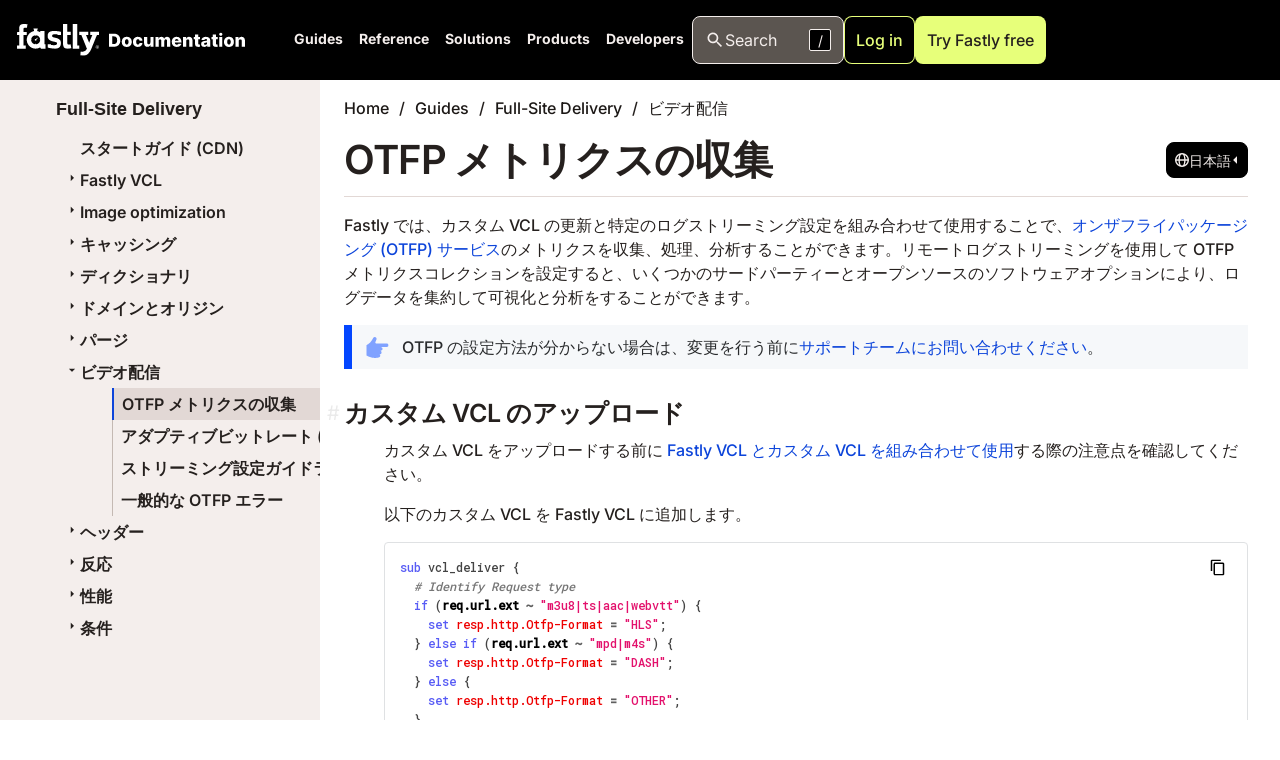

--- FILE ---
content_type: application/javascript
request_url: https://www.fastly.com/documentation/4e4500669b4024f21d38170fc5edbef3a87dab2f-6d746ae38da91f212579.js
body_size: 13080
content:
(self.webpackChunkfastly_documentation_hub=self.webpackChunkfastly_documentation_hub||[]).push([[150],{79:function(e){e.exports=function(e,t){(null==t||t>e.length)&&(t=e.length);for(var n=0,r=Array(t);n<t;n++)r[n]=e[n];return r},e.exports.__esModule=!0,e.exports.default=e.exports},124:function(e){"use strict";e.exports=JSON.parse('{"ngwaf-agent":"Next-Gen WAF agent","ngwafctl":"Next-Gen WAF CLI (ngwafctl)","ngwaf-module-nginx-lua":"Next-Gen WAF for NGINX (Lua)","ngwaf-module-nginx110-lua":"Next-Gen WAF for NGINX 1.10 (Lua)","ngwaf-module-nginx111-lua":"Next-Gen WAF for NGINX 1.11 (Lua)","ngwaf-module-nginx112-lua":"Next-Gen WAF for NGINX 1.12 (Lua)","ngwaf-module-nginx-native":"Next-Gen WAF for NGINX (Native)","ngwaf-module-apache":"Next-Gen WAF for Apache","ngwaf-module-iis":"Next-Gen WAF for IIS","ngwaf-module-dotnet":"Next-Gen WAF for .NET","ngwaf-module-dotnet-core":"Next-Gen WAF for .NET Core","ngwaf-module-java":"Next-Gen WAF for Java","ngwaf-module-golang":"Next-Gen WAF for Go","ngwaf-module-nodejs":"Next-Gen WAF for Node.js","ngwaf-module-haproxy":"Next-Gen WAF for HAProxy","ngwaf-tanzu-tile":"Next-Gen WAF for VMWare Tanzu Tile","ngwaf-heroku-buildpack":"Next-Gen WAF Heroku Buildpack","ngwaf-ibm-cloud-buildpack":"Next-Gen WAF IBM Cloud Buildpack","ngwaf-cloudfoundry-buildpack":"Next-Gen WAF Cloud Foundry Buildpack"}')},684:function(e,t,n){const r=n(6327);e.exports={MDXRenderer:r}},762:function(e,t,n){"use strict";n.d(t,{A:function(){return s}});var r=n(6540),l=n(53),a=n(8007),o=n(6129),i="fluid-image-module--precomposed--2cad8";const c=e=>{const t=(0,o.tk)(e.relativePath),n=(0,a.GR)("573428998").images.nodes.find(e=>e.relativePath===t.replace(/^\//,"")),c={alt:e.alt,width:e.width,height:e.height,className:(0,l.A)("fluid-image-module--fluid-image--af441",{[i]:t.match(/-precomposed/i)||e.precomposed})};if(t.startsWith("http"))c.src=t;else{if(!n)return console.warn("Unable to find image",t),null;c.src=n.publicURL}const s=t.match(/-(\d+)[wh]\./i);if(s){const e=s[0].indexOf("w")>0?"width":"height",t=s[1];c[e]=t}return r.createElement("img",c)};c.defaultProps={alt:""};var s=c},1087:function(e,t,n){"use strict";n.r(t),n.d(t,{Head:function(){return ge.p},default:function(){return Ne}});var r=n(4980),l=n(45),a=n(6540),o=n(8007),i=n(5680),c=n(684),s=n(6841),u=n(187),d=n(6289),p=n(8487),m=n(2200),f=n(53),h=n(9635),g=n(6330),b=n(5556),v=n.n(b),y=n(7290);const E=(0,a.createContext)(()=>{}),w=e=>{const{0:t,1:n}=(0,a.useState)();return a.createElement(E.Provider,{value:n},t&&a.createElement(A,t),e.children)},A=e=>{let{position:t,title:n,link:r}=e;const l={top:t.top+"px",left:t.left+"px"};return a.createElement(y.A,{className:"scrolling-tooltips-module--tooltip--db008",to:r,style:l},n)};var x=e=>{let{rootNode:t}=e;const{0:n,1:r}=(0,a.useState)(!1),l=(0,a.useRef)(null),o=t.children.find(e=>e.isActive),i=(null==o?void 0:o.title)||null;return a.createElement(w,null,a.createElement(E.Consumer,null,e=>a.createElement(a.Fragment,null,a.createElement("button",{className:"sidebar-module--mobileSidebarToggle--f6ff5","aria-expanded":!!n,"aria-controls":"sidebar",onClick:()=>r(e=>!e)},"Navigate to..."),a.createElement(p.pg,{"data-swiftype-index":"false",ref:l,key:`sidemenu-${i||"none"}`,defaultValue:i?[i]:[],onScroll:()=>e(null),display:{_:n?"block":"none",md:"block"}},a.createElement(O,{rootNode:t,sideMenuRef:l})))))};const O=e=>{let{rootNode:t,sideMenuRef:n,level:r=1}=e;const l=t.children.some(e=>{var t;return(null===(t=e.children)||void 0===t?void 0:t.length)&&!e.hideChildren});return a.createElement(a.Fragment,null,1===r&&t.title&&a.createElement(p.H4,{className:"sidebar-module--sidebarTitle--d6055"},t.title),t.children.map(e=>a.createElement(j,{key:e.title,level:r,isCollapsed:!e.isActive,isActive:e.isActive,path:e.externalUrl||e.path,title:e.navTitle||e.title,children:e.children,unlisted:e.unlisted,hideChildren:e.hideChildren,siblingsHaveChildren:l,sideMenuRef:n})))},j=e=>{let{level:t,isCollapsed:n,isActive:r,path:l,title:o,children:i=[],unlisted:c,hideChildren:s,siblingsHaveChildren:u,sideMenuRef:d}=e;const m=(0,a.useRef)(null),{0:f,1:h}=(0,a.useState)(!1);if((0,a.useEffect)(()=>{var e,t,n;if(!m.current)return;const l=i.find(e=>e.isActive);r&&!l&&(m.current.scrollIntoView({block:"center",behavior:"instant"}),window.scrollTo({top:0,left:0,behavior:"instant"}));const a=null!==(e=null==d||null===(t=d.current)||void 0===t||null===(n=t.getBoundingClientRect())||void 0===n?void 0:n.width)&&void 0!==e?e:320;h(m.current.firstChild.getBoundingClientRect().right>a)},[]),(c||i&&i.length&&!i.some(e=>{let{unlisted:t}=e;return!t}))&&(!r||!i.length))return null;const g=!s&&!!i.length,b=!g&&u?24:8;return a.createElement(E.Consumer,null,e=>{var r;return a.createElement(p.Oj,{key:o,value:o,onMouseLeave:()=>e(null),ref:m,style:{scrollMarginTop:"18px"}},a.createElement(p.h3,{as:y.A,to:l,style:{marginLeft:16*t,paddingLeft:b},onMouseEnter:()=>{(e=>{f&&e({position:m.current.firstChild.getBoundingClientRect(),link:l,title:o})})(e)},showRevealers:g},o),s||n||!i.length?null:a.createElement(p.U2,{type:"multiple",defaultValue:[null===(r=i.find(e=>e.isActive))||void 0===r?void 0:r.title]},i?a.createElement(O,{sideMenuRef:d,rootNode:{title:o,path:l,children:i},level:t+1}):null))})},P={level:v().number,isCollapsed:v().bool,isActive:v().bool,path:v().string,title:v().string};P.children=v().arrayOf(v().shape(P));var N=n(4621),S=n(4506),C=n(7975);var k=e=>{let{currentPage:t,numPages:n,path:r}=e;if(n<=1)return null;const l=r.replace(/(\/p\d+\/?)$/,"/"),o=e=>1===e?l:`${(0,C.join)(l,`p${e}`)}/`;t=parseInt(t);const i=Math.max(t-5,1),c=Math.min(t+5,n);return a.createElement("div",{className:"pagination-module--pagination--b8a9f"},1!==t&&a.createElement(y.A,{key:"prev",to:o(t-1)},"« Previous"),(0,S.A)(Array(c-i+1)).map((e,n)=>{const r=n+1;return r===t?a.createElement("span",{key:`p${r}`},t):a.createElement(y.A,{key:`p${r}`,to:o(r)},r)}),t!==n&&a.createElement(y.A,{key:"next",to:o(t+1)},"Next »"))},F=n(9776),T=n(6967);var I=e=>{let{fiddles:t,embedIDStart:n}=e;return 0===Object.keys(t).length?(console.warn("TabbedFiddles: No fiddles provided."),a.createElement(a.Fragment,null)):a.createElement(T.Y,{syncGroup:"languages"},Object.entries(t).map((e,t)=>{let[r,l]=e;return a.createElement(T.Z,{id:r,key:r,full:!0},a.createElement(F.A,{id:l,border:0,embedID:null!=n?String(n+t):void 0,skipHydrationRefresh:!0}))}))},G=n(2495),D=n.n(G);function R(e,t){return a.isValidElement(e)&&(e.type===t||e.props.mdxType===t||e.props.originalType===t)}function W(e){return null==e||!1===e?"":"string"==typeof e||"number"==typeof e?String(e):Array.isArray(e)?e.map(W).join(""):a.isValidElement(e)?W(e.props.children):""}function L(e,t){var n=Object.keys(e);if(Object.getOwnPropertySymbols){var r=Object.getOwnPropertySymbols(e);t&&(r=r.filter(function(t){return Object.getOwnPropertyDescriptor(e,t).enumerable})),n.push.apply(n,r)}return n}function M(e){for(var t=1;t<arguments.length;t++){var n=null!=arguments[t]?arguments[t]:{};t%2?L(Object(n),!0).forEach(function(t){(0,r.A)(e,t,n[t])}):Object.getOwnPropertyDescriptors?Object.defineProperties(e,Object.getOwnPropertyDescriptors(n)):L(Object(n)).forEach(function(t){Object.defineProperty(e,t,Object.getOwnPropertyDescriptor(n,t))})}return e}var _=e=>{let{children:t}=e;return a.createElement("div",{className:"columns-module--cols--9cd91"},t)},$=n(5188),H=n(5e3),U=n(7894),V=n(2655);function X(e,t){var n=Object.keys(e);if(Object.getOwnPropertySymbols){var r=Object.getOwnPropertySymbols(e);t&&(r=r.filter(function(t){return Object.getOwnPropertyDescriptor(e,t).enumerable})),n.push.apply(n,r)}return n}function B(e){for(var t=1;t<arguments.length;t++){var n=null!=arguments[t]?arguments[t]:{};t%2?X(Object(n),!0).forEach(function(t){(0,r.A)(e,t,n[t])}):Object.getOwnPropertyDescriptors?Object.defineProperties(e,Object.getOwnPropertyDescriptors(n)):X(Object(n)).forEach(function(t){Object.defineProperty(e,t,Object.getOwnPropertyDescriptor(n,t))})}return e}let q;var z=e=>{let t,{query:n,render:r}=e;if("string"==typeof n){if(!q){const e="3393926905";q=(0,o.GR)(e).headers.nodes.reduce((e,t)=>B(B({},e),{},{[t.context.title]:{name:t.context.title,path:t.path}}),{})}t=q[n.replace(/\(\)$/,"")]}return a.createElement(a.Fragment,null,r(t||null))};let J;var K=e=>{let t,{query:n,render:r}=e;return"string"==typeof n&&(J||(J=(0,o.GR)("2848484164").cliCommands.nodes.reduce((e,t)=>(e[t.title]={name:t.title,path:t.path},e),{})),t=J[n.replace(/\(\)$/,"")]),a.createElement(a.Fragment,null,r(t||null))},Z=n(5598),Y=n(7696);const Q=/^(IMPORTANT|HINT|WARNING|NOTE)(?: \(([^)]*)\))?:$/,ee=(e,t)=>{if(e.props)return ee(e.props,e);if(e.children&&e.children.props)return ee(e.children.props,e.children);if(e.children&&e.children[0]&&e.children[0].props)return ee(e.children[0].props,e.children);if("strong"===e.mdxType&&"string"==typeof e.children){const t=e.children.match(Q);if(t)return{type:t[1].toLowerCase(),title:t[2]}}return null};var te=ee,ne=n(7331),re=n(8768),le=n(762),ae=n(5690),oe=n(2906),ie=n(6866),ce=n(5655),se=n(5717),ue=n(8416);n(2275),n(6129);var de=n(8976),pe=n(4476),me=n(4999),fe=n(4076),he=n(7351),ge=n(988);const be=["src"],ve=["href"],ye=["children"],Ee=["children"],we=["children"];function Ae(e,t){var n=Object.keys(e);if(Object.getOwnPropertySymbols){var r=Object.getOwnPropertySymbols(e);t&&(r=r.filter(function(t){return Object.getOwnPropertyDescriptor(e,t).enumerable})),n.push.apply(n,r)}return n}const xe=e=>{let{src:t}=e,n=(0,l.A)(e,be);return n.language||n.children.props.className||(n.language="plain"),t&&t.length?a.createElement(ae.A,{src:t,render:e=>a.createElement(d.NG,n,e||`The source ${t} was not found (does it start with src/content/ ?)`)}):a.createElement(d.NG,n)},Oe={pre:xe,a:e=>{let{href:t}=e,n=(0,l.A)(e,ve);return t&&t.startsWith("/reference/glossary#")?a.createElement(Z.A,{slug:t.slice(20),render:e=>e?a.createElement(y.A,Object.assign({to:t,"data-glossary-tip":e.definitions[0].plain,className:me.$T},n)):a.createElement("span",n)}):t?a.createElement(y.A,Object.assign({to:t},n)):a.createElement("a",n)},Link:y.A,ol:e=>a.createElement(ue.A,Object.assign({ordered:!0},e)),ul:e=>a.createElement(ue.A,Object.assign({ordered:!1},e)),Aside:ne.A,blockquote:e=>{const t=te(e);return t?a.createElement(ne.A,{type:t.type,title:t.title},e.children):a.createElement("blockquote",null,e.children)},table:e=>a.createElement("div",{className:"tableWrapper"},a.createElement("table",e)),img:e=>a.createElement(le.A,{relativePath:e.src,alt:e.alt}),h2:e=>{let{children:t}=e,n=(0,l.A)(e,ye);return a.createElement(d.H4,Object.assign({as:"h2"},n),t)},h3:e=>{let{children:t}=e,n=(0,l.A)(e,Ee);return a.createElement(d.H5,Object.assign({as:"h3"},n),t)},h4:e=>{let{children:t}=e,n=(0,l.A)(e,we);return a.createElement(d.H6,Object.assign({as:"h4"},n),t)},Partial:Y.A,Fragment:a.Fragment,ColumnsList:ue.A,TabbedFiddles:I,TabbedPanels:T.Y,Panel:T.Z,TableWithRowAnchors:e=>{const{rowAnchorTemplate:t,children:n}=e,r=a.Children.toArray(n);if(1!==r.length||!a.isValidElement(r[0]))return console.warn("TableWithRowAnchors: expected a single <table> child element."),a.createElement(a.Fragment,null,n);const l=r[0],o=a.Children.toArray(l.props.children),i=o.find(e=>R(e,"thead")),c=o.find(e=>R(e,"tbody"));if(!i||!c)return console.warn("TableWithRowAnchors: expected <thead> and <tbody> inside <table>."),l;const s=a.Children.toArray(i.props.children).filter(e=>R(e,"tr"));if(0===s.length)return console.warn("TableWithRowAnchors: <thead> has no <tr> rows."),l;const u=s[0],d=a.Children.toArray(c.props.children).filter(e=>R(e,"tr"));if(0===d.length)return l;const p=a.Children.toArray(u.props.children).filter(e=>R(e,"th")||R(e,"td")),m=p.map(e=>W(e.props.children).trim()),f=new Map;m.forEach((e,t)=>{e&&f.set(e,t)});const h=/\{([^}]+)}/g,g=new Set;{let e;for(;null!==(e=h.exec(t));)g.add(e[1])}0===g.size&&console.warn("TableWithRowAnchors: rowAnchorTemplate contains no {HeaderName} placeholders; anchors may not be unique.");for(const a of g)f.has(a)||console.warn(`TableWithRowAnchors: placeholder "{${a}}" does not match any table header. Headers: [${m.join(", ")}]`);const b=a.createElement("th",{key:"anchor-header","aria-hidden":"true",scope:"col"}),v=a.cloneElement(u,M(M({},u.props),{},{children:[b].concat((0,S.A)(p))})),y=d.map((e,n)=>{const r=a.Children.toArray(e.props.children).filter(e=>R(e,"td")||R(e,"th")),l={};for(const t of g){const e=f.get(t);if(null==e)continue;const n=r[e];n&&(l[t]=W(n.props.children).trim())}let o=t;o.startsWith("#")&&(o=o.slice(1));for(const[t,a]of Object.entries(l))o=o.replaceAll("{"+t+"}",()=>a);o=D()(o,{lower:!0,strict:!0});const i=a.createElement("a",{href:`#${o}`,id:o,title:"Link directly to this section of the page","aria-hidden":"true",tabIndex:-1},a.createElement("svg",{"aria-hidden":"true",focusable:"false",height:"16",width:"16",viewBox:"0 0 16 16"},a.createElement("path",{fillRule:"evenodd",d:"M4 9h1v1H4c-1.5 0-3-1.69-3-3.5S2.55 3 4 3h4c1.45 0 3 1.69 3 3.5 0 1.41-.91 2.72-2 3.25V8.59c.58-.45 1-1.27 1-2.09C10 5.22 8.98 4 8 4H4c-.98 0-2 1.22-2 2.5S3 9 4 9zm9-3h-1v1h1c1 0 2 1.22 2 2.5S13.98 12 13 12H9c-.98 0-2-1.22-2-2.5 0-.83.42-1.64 1-2.09V6.25c-1.09.53-2 1.84-2 3.25C6 11.31 7.55 13 9 13h4c1.45 0 3-1.69 3-3.5S14.5 6 13 6z"}))),c=[a.createElement("td",{key:`anchor-${n}`},i)].concat((0,S.A)(r));return a.cloneElement(e,M(M({},e.props),{},{children:c}))}),E=a.cloneElement(i,M(M({},i.props),{},{children:[v].concat((0,S.A)(s.slice(1)))})),w=a.cloneElement(c,M(M({},c.props),{},{children:y}));return a.cloneElement(l,M(M({},l.props),{},{children:[E,w]}))},Card:d.Zp,CardGallery:se.A,Fiddle:F.A,FluidImage:le.A,CodeBlock:xe,Columns:_,Icon:ie.A,Video:ce.A},je=e=>{let{children:t,withWrapper:n=!1}=e;return n?a.createElement("div",{className:me.so},t):t},Pe=e=>{let{children:t}=e;return a.createElement(a.Fragment,null,t)};var Ne=e=>{var t,n,l,b,v,E;let{data:w,pageContext:A,location:O,components:j={},Template:P=Pe,sidebarWidgets:S=A.sidebarWidgets}=e;const{useIntersectionObserver:C}=d.JL,{containerRef:F,activeEl:T}=C(),I=function(e){for(var t=1;t<arguments.length;t++){var n=null!=arguments[t]?arguments[t]:{};t%2?Ae(Object(n),!0).forEach(function(t){(0,r.A)(e,t,n[t])}):Object.getOwnPropertyDescriptors?Object.defineProperties(e,Object.getOwnPropertyDescriptors(n)):Ae(Object(n)).forEach(function(t){Object.defineProperty(e,t,Object.getOwnPropertyDescriptor(n,t))})}return e}({path:O.pathname},A);Object.assign(j,Oe);const G=d.Hk,{navTree:D,extractTree:R,breadcrumbs:W,childrenOfPath:L}=(0,U.Ay)(O.pathname);S||(S=null===S?[]:["navTree"]);const M=void 0!==I.withTOC?Boolean(I.withTOC):(null==w||null===(t=w.mdx)||void 0===t||null===(n=t.headings)||void 0===n?void 0:n.length)>2&&(null==w||null===(l=w.mdx)||void 0===l||null===(b=l.rawBody)||void 0===b?void 0:b.length)>6e3,_=!1!==I.withBreadcrumbs,X=/^\/reference\/changes\/\d{4}\/\d{2}\//.test(O.pathname)&&Array.isArray(null==A?void 0:A.affectedSystems)?A.affectedSystems:void 0,B={navTree:R(D,e=>!!e.sidebarRoot)||D,affectedSystems:(0,H.A)("affectedSystems",O.pathname+O.hash,X),changeLabels:(0,H.A)("changeLabels",O.pathname),recentChanges:(0,H.A)("recentChanges",O.pathname)},q=e=>{let{children:t}=e;return a.createElement(V.A,{query:t,render:e=>e&&e.path!==I.path?a.createElement(re.A,e):a.createElement(z,{query:t,render:e=>e&&e.path!==I.path?a.createElement(re.A,Object.assign({type:"header"},e)):a.createElement("code",null,t)})})},J=e=>{let{children:t}=e;return a.createElement(K,{query:t,render:e=>e&&e.path!==I.path?a.createElement("kbd",null,a.createElement(y.A,{to:e.path},e.name)):a.createElement("kbd",null,t)})},Z=e=>{let{children:t}=e;return"not set"===t?a.createElement(re.A,{type:"notset",path:"/reference/vcl/types/#not-set",name:"not set"}):a.createElement("em",null,t)},Y=e=>{let{children:t}=e;return a.createElement(s.Ay,{options:{overrides:{code:q,em:Z,kbd:J}}},t)};j.ChildPagesIndex=e=>{let{filter:t=e=>!0,basic:n=!1,descriptions:r=!1,expanded:l=!1,renderItem:o}=e;const i=L(D,I.path),c=null==i?void 0:i.filter(e=>!e.unlisted),s=void 0!==c?c:i;return n||o?a.createElement(ue.A,{maxCols:2},null==s?void 0:s.filter(t).map((e,t)=>a.createElement("li",{key:e.path},o?o(e):a.createElement(a.Fragment,null,a.createElement(y.A,{to:e.path},e.title),r&&null!=e.description?a.createElement(a.Fragment,null," ","— ",a.createElement(Y,null,e.description)):null)))):a.createElement(se.A,{data:null==s?void 0:s.map(e=>({title:e.title,content:a.createElement(a.Fragment,null,e.summary&&a.createElement("div",{dangerouslySetInnerHTML:{__html:e.summary}}),l&&e.children.length>0&&a.createElement("div",{className:me.oW},a.createElement(ue.A,{maxCols:2},e.children.filter(e=>!e.unlisted&&t(e)).map(e=>a.createElement("li",{key:e.path},a.createElement(y.A,{to:e.path},e.title)))))),link:e.path})),expanded:l})},j.inlineCode=q,j.em=Z,j.kbd=J;const Q=W.filter(e=>!/(\/p\d+\/?)$/.test(e.path));return a.createElement(p.H_,{theme:m.Uv},a.createElement(u.ThemeProvider,{theme:G},a.createElement(pe.w,null,a.createElement(he.rd,null),a.createElement(h.A,null),a.createElement("main",{className:(0,f.A)(me.kL,{[me.nI]:S.length,[me.R0]:M})},S.length>0&&a.createElement(je,{withWrapper:S.length>1},S.map(e=>B[e].children.some(e=>e.path||e.externalUrl||e.children.length)&&a.createElement(x,{key:`sidebar-${e}`,rootNode:B[e]}))),a.createElement("section",{className:me.Qs,ref:F},_&&a.createElement(N.A,{path:Q}),I.editUrl&&a.createElement(oe.A,{url:I.editUrl,float:!0}),(I.icon||I.title||(null===(v=A.availableLanguages)||void 0===v?void 0:v.length)>1)&&a.createElement("div",{className:me.wx},(I.icon||I.title)&&a.createElement("div",{className:me.Xt},a.createElement("div",{className:me.DD},I.icon&&a.createElement("img",{src:(0,o.Zf)(I.icon),alt:"",className:me.icon}),I.title&&a.createElement(d.H1,null,I.title,I.label&&`: ${I.label}`)),(null===(E=A.availableLanguages)||void 0===E?void 0:E.length)>1&&a.createElement(p.Gv,{defaultSelected:A.language||"en-US",locales:[A.availableLanguages.includes("en-US")?{id:"en-US",name:"English",languageCode:"en-US"}:null,A.availableLanguages.includes("ja")?{id:"ja",name:"日本語",languageCode:"ja"}:null].filter(e=>null!==e),onSelect:e=>{(0,fe.e)(e.languageCode)}})),!I.hideSummary&&I.summary&&a.createElement("p",{className:me.z,dangerouslySetInnerHTML:{__html:I.summary}})),a.createElement(de.A,{sdks:I.sdks}),a.createElement(i.MDXProvider,{components:j},a.createElement(P,Object.assign({data:w},I),w&&w.mdx&&a.createElement(c.MDXRenderer,I,w.mdx.body))),I.paginate&&a.createElement(k,{currentPage:I.currentPage,numPages:I.numPages,path:I.path}),!1,I.editUrl&&a.createElement(oe.A,{url:I.editUrl})),M&&w.mdx.tableOfContents&&w.mdx.tableOfContents.items&&a.createElement("nav",{className:me.hX},a.createElement("div",null,a.createElement(d.uX,{label:"On this page",navContent:w.mdx.tableOfContents.items,activeEl:T})))),a.createElement(g.A,null),a.createElement($.A,{target:"[data-glossary-tip]",contentAttr:"data-glossary-tip",trigger:"hover",placement:"bottom",placementAttr:"data-tip-placement",type:"definition"}),a.createElement($.A,{target:"[data-tip]",contentAttr:"data-tip",trigger:"hover"}),a.createElement($.A,{target:".anchor",trigger:"hover"},"Link to this heading"))))}},1132:function(e,t,n){var r=n(5901),l=n(9291),a=n(7122),o=n(4250);e.exports=function(e){return r(e)||l(e)||a(e)||o()},e.exports.__esModule=!0,e.exports.default=e.exports},1847:function(e,t,n){var r=n(4893);e.exports=function(e,t){if(null==e)return{};var n,l,a=r(e,t);if(Object.getOwnPropertySymbols){var o=Object.getOwnPropertySymbols(e);for(l=0;l<o.length;l++)n=o[l],-1===t.indexOf(n)&&{}.propertyIsEnumerable.call(e,n)&&(a[n]=e[n])}return a},e.exports.__esModule=!0,e.exports.default=e.exports},2906:function(e,t,n){"use strict";n.d(t,{A:function(){return c}});var r=n(6540),l=n(53),a=n(1238),o="edit-page-button-module--float--f1848";function i(){try{return window.localStorage}catch{return}}var c=e=>{let{url:t,float:n}=e;return(0,a.A)()&&i()&&i().getItem("fastly-devhub-editor")?r.createElement("a",{className:(0,l.A)("edit-page-button-module--button--331b2",{[o]:Boolean(n)}),href:t,target:"_blank",rel:"noopener noreferrer"},"Edit this page"):null}},3194:function(e){"use strict";e.exports=JSON.parse('{"assemblyscript-sdk":"AssemblyScript SDK","javascript-sdk":"JavaScript SDK","rust-sdk":"Rust SDK","go-sdk":"Go SDK","deprecated":"Deprecations","changed":"Changes","added":"Additions","fixed":"Fixes","removed":"Removes items","api":"API","vcl":"VCL","cli":"CLI","sustainability":"Sustainability","terraform":"Terraform","ngwaf-announcements":"Next-Gen WAF announcements","ngwaf-rules":"Next-Gen WAF rules"}')},4250:function(e){e.exports=function(){throw new TypeError("Invalid attempt to spread non-iterable instance.\nIn order to be iterable, non-array objects must have a [Symbol.iterator]() method.")},e.exports.__esModule=!0,e.exports.default=e.exports},4476:function(e,t,n){"use strict";n.d(t,{U:function(){return p},w:function(){return m}});var r,l=n(4980),a=n(6540),o=n(1238);function i(e,t){var n=Object.keys(e);if(Object.getOwnPropertySymbols){var r=Object.getOwnPropertySymbols(e);t&&(r=r.filter(function(t){return Object.getOwnPropertyDescriptor(e,t).enumerable})),n.push.apply(n,r)}return n}function c(e){for(var t=1;t<arguments.length;t++){var n=null!=arguments[t]?arguments[t]:{};t%2?i(Object(n),!0).forEach(function(t){(0,l.A)(e,t,n[t])}):Object.getOwnPropertyDescriptors?Object.defineProperties(e,Object.getOwnPropertyDescriptors(n)):i(Object(n)).forEach(function(t){Object.defineProperty(e,t,Object.getOwnPropertyDescriptor(n,t))})}return e}const s="fastly-devhub";function u(){try{return window.localStorage}catch{return}}const d=(0,o.A)()&&u()&&JSON.parse((null===(r=u())||void 0===r?void 0:r.getItem(s))||"{}")||{},p=(0,a.createContext)([{},()=>{}]),m=e=>{const{0:t,1:n}=(0,a.useState)(d),r=a.useCallback((e,t)=>{n(n=>{const r=c(c({},n),{},{[e]:t});var l;(0,o.A)()&&(null===(l=u())||void 0===l||l.setItem(s,JSON.stringify(r)));return r})},[]),l=a.useMemo(()=>[t,r],[t,r]);return a.createElement(p.Provider,{value:l},e.children)}},4893:function(e){e.exports=function(e,t){if(null==e)return{};var n={};for(var r in e)if({}.hasOwnProperty.call(e,r)){if(-1!==t.indexOf(r))continue;n[r]=e[r]}return n},e.exports.__esModule=!0,e.exports.default=e.exports},4999:function(e,t,n){"use strict";n.d(t,{$T:function(){return c},DD:function(){return p},Qs:function(){return l},R0:function(){return f},Xt:function(){return i},hX:function(){return s},kL:function(){return r},nI:function(){return m},oW:function(){return a},so:function(){return u},wx:function(){return o},z:function(){return d}});var r="mdx-module--container--d7b97",l="mdx-module--content--7121b",a="mdx-module--grandchildren--acc64",o="mdx-module--header--b7ea5",i="mdx-module--headerTopLine--a7692",c="mdx-module--linkGlossary--2a926",s="mdx-module--onThisPage--2cb60",u="mdx-module--sidebarContainer--cfca0",d="mdx-module--summary--cd1e2",p="mdx-module--title--0a109",m="mdx-module--withSidebar--ef8d9",f="mdx-module--withTOC--addd4"},5e3:function(e,t,n){"use strict";n.d(t,{E:function(){return d},A:function(){return f}});var r=n(4980),l=n(8007),a=n(6129),o=n(6540);const i=["ngwaf-announcements","ngwaf-agent","ngwafctl","ngwaf-cloudfoundry-buildpack","ngwaf-module-nginx-lua","ngwaf-module-nginx110-lua","ngwaf-module-nginx111-lua","ngwaf-module-nginx112-lua","ngwaf-module-nginx-native","ngwaf-module-apache","ngwaf-module-iis","ngwaf-module-dotnet","ngwaf-module-dotnet-core","ngwaf-module-java","ngwaf-module-golang","ngwaf-module-nodejs","ngwaf-module-haproxy","ngwaf-tanzu-tile","ngwaf-heroku-buildpack","ngwaf-ibm-cloud-buildpack","ngwaf-rules"].reduce((e,t,n)=>(e[t]=n,e),{}),c=e=>Object.prototype.hasOwnProperty.call(i,e)?i[e]:Number.MAX_SAFE_INTEGER;function s(e,t){var n=Object.keys(e);if(Object.getOwnPropertySymbols){var r=Object.getOwnPropertySymbols(e);t&&(r=r.filter(function(t){return Object.getOwnPropertyDescriptor(e,t).enumerable})),n.push.apply(n,r)}return n}function u(e){for(var t=1;t<arguments.length;t++){var n=null!=arguments[t]?arguments[t]:{};t%2?s(Object(n),!0).forEach(function(t){(0,r.A)(e,t,n[t])}):Object.getOwnPropertyDescriptors?Object.defineProperties(e,Object.getOwnPropertyDescriptors(n)):s(Object(n)).forEach(function(t){Object.defineProperty(e,t,Object.getOwnPropertyDescriptor(n,t))})}return e}const d=u(u({},n(3194)),n(124)),p=function(e){let{uppercase:t}=void 0===e?{uppercase:!0}:e;return e=>{var n;const r=null!==(n=d[e.toLowerCase()])&&void 0!==n?n:e;return{title:t?r.toUpperCase():r,path:(0,a.Fd)(`/reference/changes/${e}`)}}},m={affectedSystems:{title:"Changes to",mapFn:p({uppercase:!1})},changeLabels:{title:"Labels",mapFn:p()},recentChanges:{title:"Recent changes",mapFn:e=>({title:e.pageContext.title,path:e.path})}};var f=function(e,t,n){void 0===n&&(n=[]);const r=(0,l.GR)("1627108815")[e].items,[i,s]=o.useState("undefined"!=typeof window?window.location.hash:"");o.useEffect(()=>{const e=()=>s(window.location.hash);return window.addEventListener("hashchange",e),()=>window.removeEventListener("hashchange",e)},[]);const d=Array.isArray(n)&&n.some(e=>"string"==typeof e&&e.toLowerCase().startsWith("ngwaf")),p={title:"Next-Gen WAF",path:"/reference/changes#ngwaf",isActive:"#ngwaf"===i||t.includes("ngwaf")||d,children:[]},f=r.map(m[e].mapFn).filter(e=>!!e).map(e=>u(u({},e),{},{isActive:e.path===(0,a.Fd)(t)})).map(e=>e.path.startsWith("/reference/changes/ngwaf")?(p.children.push(e),null):e).filter(e=>!!e);return p.children.length>0&&p.children.sort((e,t)=>{const n=e.path.replace("/reference/changes/","").replace(/\/$/,""),r=t.path.replace("/reference/changes/","").replace(/\/$/,"");return c(n)-c(r)}),"affectedSystems"===e&&f.push(p),{title:m[e].title,isActive:!0,children:f}}},5655:function(e,t,n){"use strict";n.d(t,{A:function(){return u}});var r={};n.r(r),n.d(r,{fill:function(){return a},frame:function(){return o},normal:function(){return i},wrapper:function(){return c}});var l=n(6540),a="video-module--fill--c4ebd",o="video-module--frame--1a590",i="video-module--normal--4b5bc",c="video-module--wrapper--421f5";const s=(e,t,n)=>{if("youtube"===e)return`https://www.youtube-nocookie.com/embed/${t}?autoplay=${n?"1":"0"}`};var u=e=>{let{type:t,id:n,autoplay:a=!1,mode:i="normal"}=e;return l.createElement("div",{className:`${c} ${r[i]}`},l.createElement("iframe",{className:o,src:s(t,n,a),title:"Video player",allow:"accelerometer; autoplay; clipboard-write; encrypted-media; gyroscope; picture-in-picture",allowFullScreen:!0}))}},5690:function(e,t,n){"use strict";var r=n(6540),l=n(8007);t.A=e=>{let{src:t,render:n}=e;if(!t)throw new Error("`src` required for PlainTextProver");const a=(0,l.GR)("1314653404").allPlainText.nodes.map(e=>e.data).filter(e=>{let{relativePath:n,content:r}=e;return n.startsWith(t)&&r});return r.createElement(r.Fragment,null,a.map(e=>{let{relativePath:t,content:r}=e;return n(r||null,t.replace(/^.*\//,""))}))}},5901:function(e,t,n){var r=n(79);e.exports=function(e){if(Array.isArray(e))return r(e)},e.exports.__esModule=!0,e.exports.default=e.exports},6327:function(e,t,n){var r=n(1132),l=n(9646),a=n(3693),o=n(1847);const i=["scope","children"];function c(e,t){var n=Object.keys(e);if(Object.getOwnPropertySymbols){var r=Object.getOwnPropertySymbols(e);t&&(r=r.filter(function(t){return Object.getOwnPropertyDescriptor(e,t).enumerable})),n.push.apply(n,r)}return n}function s(e){for(var t=1;t<arguments.length;t++){var n=null!=arguments[t]?arguments[t]:{};t%2?c(Object(n),!0).forEach(function(t){a(e,t,n[t])}):Object.getOwnPropertyDescriptors?Object.defineProperties(e,Object.getOwnPropertyDescriptors(n)):c(Object(n)).forEach(function(t){Object.defineProperty(e,t,Object.getOwnPropertyDescriptor(n,t))})}return e}const u=n(6540),{mdx:d}=n(5680),{useMDXScope:p}=n(3327);e.exports=function(e){let{scope:t,children:n}=e,a=o(e,i);const c=p(t),m=u.useMemo(()=>{if(!n)return null;const e=s({React:u,mdx:d},c),t=Object.keys(e),a=t.map(t=>e[t]);return l(Function,["_fn"].concat(t,[`${n}`])).apply(void 0,[{}].concat(r(a)))},[n,t]);return u.createElement(m,s({},a))}},6330:function(e,t,n){"use strict";var r=n(6540),l=n(8487);t.A=()=>r.createElement(l.H_,{reset:!0},r.createElement(l.W4,null))},6967:function(e,t,n){"use strict";n.d(t,{Z:function(){return i},Y:function(){return c}});var r=n(6540),l=n(4476),a=n(7351);const o={rust:"Rust",ts:"AssemblyScript",assemblyscript:"AssemblyScript",go:"Go",vcl:"Fastly VCL",js:"JavaScript",javascript:"JavaScript",compute:"Compute","compute-services":"Compute services","cdn-services":"CDN services","fastly-control-panel":"Fastly control panel","next-gen-waf-control-panel":"Next-Gen WAF control panel","fastly-cli":"Fastly CLI","regular-snippets":"Regular snippets","dynamic-snippets":"Dynamic snippets"},i=e=>{let{id:t,label:n=o[t]||t,full:l,children:a}=e;return r.createElement("div",{className:"tabbed-panels-module--panel--9fee7"+(l?" tabbed-panels-module--full--84906":"")},a)};const c=e=>{var t;let{syncGroup:n,defaultTab:c,children:u}=e;const d=(0,r.useRef)(null),{0:p,1:m}=(0,r.useState)(0),{0:f,1:h}=(0,r.useState)(),{0:g,1:b}=(0,r.useState)(!1),{0:v,1:y}=(0,r.useContext)(l.U);if((0,r.useEffect)(()=>b(!0),[]),(0,r.useEffect)(()=>{if(p&&d.current){let e=d.current.offsetTop-p;window.scrollBy({left:0,top:e,behavior:"instant"})}},[f,p]),u=r.Children.toArray(u),r.useEffect(()=>{null!=n&&u.forEach(e=>{const t=e.props.id,r=new Set;s(e.props.children,r);const l=Array.from(r);l.length>0&&(0,a.hG)(l,n,t)})},[n,u]),!u.length)return console.warn("TabbedPanels requires at least one child `<Panel>` component."),r.createElement(r.Fragment,null);if(u.some(e=>!function(e){return r.isValidElement(e)?e.type!==i&&"Panel"!==e.props.mdxType?(console.warn("Invalid Panel component: must be of type `<Panel>`, got `<"+e.type+">`."),!1):e.props.id&&""!==e.props.id?void 0!==e.props.children||(console.warn("Invalid Panel component: must have 'children' prop defined."),!1):(console.warn("Invalid Panel component: must have a non-empty 'id' prop."),!1):(console.warn("Invalid Panel component: must be a valid React element."),!1)}(e)))return r.createElement(r.Fragment,null);c&&!u.find(e=>e.props.id===c)&&console.warn(`TabbedPanels 'defaultTab' prop did not match any of the child Panel 'id' props. No matching tab found for '${c}'.`);const E=[n&&v[`tabs-${n}`],f,c,null===(t=u[0])||void 0===t?void 0:t.props.id].find(e=>u.find(t=>t.props.id===e)),w=u.findIndex(e=>e.props.id===E);return r.createElement("div",{key:`${E}-${g}`,className:"tabbed-panels-module--container--e993b",ref:d},r.createElement("ol",null,u.map((e,t)=>r.createElement("li",{key:e.props.id+" "+t,className:t===w?"tabbed-panels-module--selected--634ac":null,onClick:()=>{return t=e.props.id,d.current&&m(d.current.offsetTop),n&&y(`tabs-${n}`,t),void h(t);var t}},e.props.label||o[e.props.id]||e.props.id))),u[w])};function s(e,t){if(null!=e&&"boolean"!=typeof e)if(Array.isArray(e))e.forEach(e=>s(e,t));else if("string"!=typeof e&&"number"!=typeof e&&r.isValidElement(e)){const n=e.props.id;"string"==typeof n&&""!==n.trim()&&t.add(n),e.props&&e.props.children&&s(e.props.children,t)}}},7122:function(e,t,n){var r=n(79);e.exports=function(e,t){if(e){if("string"==typeof e)return r(e,t);var n={}.toString.call(e).slice(8,-1);return"Object"===n&&e.constructor&&(n=e.constructor.name),"Map"===n||"Set"===n?Array.from(e):"Arguments"===n||/^(?:Ui|I)nt(?:8|16|32)(?:Clamped)?Array$/.test(n)?r(e,t):void 0}},e.exports.__esModule=!0,e.exports.default=e.exports},7351:function(e,t,n){"use strict";n.d(t,{hG:function(){return o},rd:function(){return i}});var r=n(6540),l=n(4476);const a=new Map;function o(e,t,n){e.forEach(e=>{a.set(`#${e}`,{syncGroup:t,tabKey:n})})}const i=()=>{const[,e]=r.useContext(l.U);return r.useEffect(()=>{const t=()=>{const t=window.location.hash;if(!t||!t.startsWith("#"))return;const n=function(e){return a.get(e)}(t);if(!n)return;const{syncGroup:r,tabKey:l}=n;e(`tabs-${r}`,l),setTimeout(()=>{const e=document.querySelector(t);e&&"scrollIntoView"in e&&e.scrollIntoView({behavior:"smooth",block:"start"})},0)};return t(),window.addEventListener("hashchange",t),()=>window.removeEventListener("hashchange",t)},[e]),null}},7550:function(e){function t(){try{var n=!Boolean.prototype.valueOf.call(Reflect.construct(Boolean,[],function(){}))}catch(n){}return(e.exports=t=function(){return!!n},e.exports.__esModule=!0,e.exports.default=e.exports)()}e.exports=t,e.exports.__esModule=!0,e.exports.default=e.exports},7696:function(e,t,n){"use strict";var r=n(6540),l=n(8007),a=n(5680),o=n(684),i=n(4076),c=n(1693);function s(e){let{children:t}=e;const n=r.Children.toArray(t);if(1===n.length){const e=n[0];var l;if(r.isValidElement(e))if("p"===(null===(l=e.props)||void 0===l?void 0:l.mdxType))return r.createElement(r.Fragment,null,e.props.children)}return r.createElement(r.Fragment,null,t)}t.A=function(e){const{name:t,inline:n}=e,u=(0,c.useLocation)(),d=(0,l.GR)("1735172171"),p=(0,i.F)(u.pathname),m=d.partials.nodes.filter(e=>e.fields.partialName===t);m.length<1&&console.warn("Partial not found:",t);const f=m.find(e=>e.fields.language===p)||m.find(e=>"en-US"===e.fields.language)||m[0];if(null==f)throw new Error(`Partial not found: ${t}`);let h=r.createElement(o.MDXRenderer,e,f.body);return n&&(h=r.createElement(a.MDXProvider,{components:{wrapper:s}},h)),h}},8416:function(e,t,n){"use strict";n.d(t,{A:function(){return s}});var r=n(45),l=n(6540),a=n(53),o="columns-list-module--columnList1--1cc0b",i="columns-list-module--columnList2--72690 columns-list-module--columnList--8b44d";const c=["children"];var s=e=>{let{children:t}=e,n=(0,r.A)(e,c);const s=n.maxCols||(!0===n.ordered||!t.length||t.length<3||![].concat(t).every(e=>{const t=(n=e,"props.children.props".split(".").reduce((e,t)=>e&&e[t],n));var n;return t&&("a"===t.mdxType||"to"in t)})?1:2);const u=(0,a.A)({[i]:2===s,[o]:2!==s});return n.ordered?l.createElement("ol",{className:u},t):l.createElement("ul",{className:u},t)}},9291:function(e){e.exports=function(e){if("undefined"!=typeof Symbol&&null!=e[Symbol.iterator]||null!=e["@@iterator"])return Array.from(e)},e.exports.__esModule=!0,e.exports.default=e.exports},9635:function(e,t,n){"use strict";n.d(t,{A:function(){return a}});var r=n(6540),l=n(8487);var a=()=>((0,r.useEffect)(()=>{},[]),r.createElement(l.H_,{reset:!0,theme:"header-module--unifiedHeader--64076"},r.createElement("div",{className:"static-nav"},r.createElement(l.JM,null))))},9646:function(e,t,n){var r=n(7550),l=n(5636);e.exports=function(e,t,n){if(r())return Reflect.construct.apply(null,arguments);var a=[null];a.push.apply(a,t);var o=new(e.bind.apply(e,a));return n&&l(o,n.prototype),o},e.exports.__esModule=!0,e.exports.default=e.exports},9776:function(e,t,n){"use strict";n.d(t,{A:function(){return l}});var r=n(6540);var l=e=>{const t=(0,r.useRef)(null);(0,r.useEffect)(()=>{const n=n=>{!e.heightIsStatic&&n.data.embedID===String(e.embedID)&&"resize"===n.data.event&&t.current&&n.data.contentHeight>t.current.offsetHeight&&(t.current.style.height=n.data.contentHeight+"px")};return window.addEventListener("message",n),()=>window.removeEventListener("message",n)},[e.embedID,e.heightIsStatic]);const{0:n,1:l}=(0,r.useState)(!1);(0,r.useEffect)(()=>l(!0),[]);const a=n||e.skipHydrationRefresh?"1":"0",o=new URLSearchParams;return e.embedID&&o.set("embedID",e.embedID),e.defaultSub&&o.set("defaultSub",e.defaultSub),0===e.border&&o.set("border","0"),r.createElement("div",{key:a,className:"fiddle-module--fiddle--569c7"},r.createElement("iframe",{role:"presentation",title:"Fiddle",loading:"lazy",ref:t,src:"https://fiddle.fastly.dev/fiddle/"+e.id+"/embedded?"+o.toString()}))}}}]);
//# sourceMappingURL=4e4500669b4024f21d38170fc5edbef3a87dab2f-6d746ae38da91f212579.js.map

--- FILE ---
content_type: image/svg+xml
request_url: https://www.fastly.com/documentation/icons/important.svg
body_size: 67
content:
<svg height="500" width="500" xmlns="http://www.w3.org/2000/svg"><path clip-rule="evenodd" d="M31.949 410.264c50.698 31.348 109.576 48.702 167.716 48.702 25.615 0 50.698-2.633 74.957-9.086 16.717-4.719 29.891-18.437 29.891-36.341 0-10.805-4.719-20.617-12.261-27.254h3.175c20.079 0 36.345-16.267 36.345-36.346 0-20.078-16.266-36.34-36.345-36.34h18.172c20.079 0 36.34-16.262 36.34-36.341s-16.261-36.344-36.34-36.344h118.112c20.078 0 36.34-16.262 36.34-36.34 0-20.079-16.262-36.343-36.34-36.343H224.465c-10.08 0-18.17-8.18-18.17-18.17 0-1.723.275-3.365.728-4.908l20.895-51.426c2.457-4.906 3.913-10.442 3.913-16.351 0-20.079-16.264-36.342-36.343-36.342-15.083 0-28.071 9.264-33.618 22.35-30.434 58.968-67.777 106.214-129.92 139.281v207.599z" fill="rgb(128, 162, 255)" fill-rule="evenodd"/></svg>

--- FILE ---
content_type: application/javascript
request_url: https://www.fastly.com/documentation/app-f5ba9c00bdca004c22b8.js
body_size: 292884
content:
/*! For license information please see app-f5ba9c00bdca004c22b8.js.LICENSE.txt */
(self.webpackChunkfastly_documentation_hub=self.webpackChunkfastly_documentation_hub||[]).push([[524],{1:function(e,t,n){"use strict";n.d(t,{A:function(){return s}});var r=n(6540),o=n.t(r,2),i=n(5717),a=n(7894),s={ChildPageCards:e=>{let{path:t}=e;const{navTree:n,childrenOfPath:o}=(0,a.Ay)(t),s=o(n,t);return r.createElement(i.A,{data:s.map(e=>({link:e.externalUrl||e.path,title:e.title,content:r.createElement("p",null,e.summary),labels:[String(e.label||e.platform||"").toUpperCase()].filter(e=>Boolean(e))}))})},React:o}},20:function(e,t,n){const r=n(9377),{getResourceURLsForPathname:o,loadPage:i,loadPageSync:a}=n(6814).Zf;t.N=function(e,t,n,s){void 0===t&&(t={});let c=r.map(n=>{if(!n.plugin[e])return;t.getResourceURLsForPathname=o,t.loadPage=i,t.loadPageSync=a;const r=n.plugin[e](t,n.options);return r&&s&&(t=s({args:t,result:r,plugin:n})),r});return c=c.filter(e=>void 0!==e),c.length>0?c:n?[n]:[]},t.v=(e,t,n)=>r.reduce((n,r)=>r.plugin[e]?n.then(()=>r.plugin[e](t,r.options)):n,Promise.resolve())},23:function(e,t,n){"use strict";function r(){return{async:!1,baseUrl:null,breaks:!1,extensions:null,gfm:!0,headerIds:!0,headerPrefix:"",highlight:null,hooks:null,langPrefix:"language-",mangle:!0,pedantic:!1,renderer:null,sanitize:!1,sanitizer:null,silent:!1,smartypants:!1,tokenizer:null,walkTokens:null,xhtml:!1}}n.d(t,{xI:function(){return U}});let o={async:!1,baseUrl:null,breaks:!1,extensions:null,gfm:!0,headerIds:!0,headerPrefix:"",highlight:null,hooks:null,langPrefix:"language-",mangle:!0,pedantic:!1,renderer:null,sanitize:!1,sanitizer:null,silent:!1,smartypants:!1,tokenizer:null,walkTokens:null,xhtml:!1};const i=/[&<>"']/,a=new RegExp(i.source,"g"),s=/[<>"']|&(?!(#\d{1,7}|#[Xx][a-fA-F0-9]{1,6}|\w+);)/,c=new RegExp(s.source,"g"),u={"&":"&amp;","<":"&lt;",">":"&gt;",'"':"&quot;","'":"&#39;"},l=e=>u[e];function d(e,t){if(t){if(i.test(e))return e.replace(a,l)}else if(s.test(e))return e.replace(c,l);return e}const p=/&(#(?:\d+)|(?:#x[0-9A-Fa-f]+)|(?:\w+));?/gi;function f(e){return e.replace(p,(e,t)=>"colon"===(t=t.toLowerCase())?":":"#"===t.charAt(0)?"x"===t.charAt(1)?String.fromCharCode(parseInt(t.substring(2),16)):String.fromCharCode(+t.substring(1)):"")}const h=/(^|[^\[])\^/g;function m(e,t){e="string"==typeof e?e:e.source,t=t||"";const n={replace:(t,r)=>(r=(r=r.source||r).replace(h,"$1"),e=e.replace(t,r),n),getRegex:()=>new RegExp(e,t)};return n}const g=/[^\w:]/g,v=/^$|^[a-z][a-z0-9+.-]*:|^[?#]/i;function y(e,t,n){if(e){let e;try{e=decodeURIComponent(f(n)).replace(g,"").toLowerCase()}catch(r){return null}if(0===e.indexOf("javascript:")||0===e.indexOf("vbscript:")||0===e.indexOf("data:"))return null}t&&!v.test(n)&&(n=function(e,t){b[" "+e]||(_.test(e)?b[" "+e]=e+"/":b[" "+e]=k(e,"/",!0));e=b[" "+e];const n=-1===e.indexOf(":");return"//"===t.substring(0,2)?n?t:e.replace(w,"$1")+t:"/"===t.charAt(0)?n?t:e.replace(E,"$1")+t:e+t}(t,n));try{n=encodeURI(n).replace(/%25/g,"%")}catch(r){return null}return n}const b={},_=/^[^:]+:\/*[^/]*$/,w=/^([^:]+:)[\s\S]*$/,E=/^([^:]+:\/*[^/]*)[\s\S]*$/;const S={exec:function(){}};function x(e,t){const n=e.replace(/\|/g,(e,t,n)=>{let r=!1,o=t;for(;--o>=0&&"\\"===n[o];)r=!r;return r?"|":" |"}).split(/ \|/);let r=0;if(n[0].trim()||n.shift(),n.length>0&&!n[n.length-1].trim()&&n.pop(),n.length>t)n.splice(t);else for(;n.length<t;)n.push("");for(;r<n.length;r++)n[r]=n[r].trim().replace(/\\\|/g,"|");return n}function k(e,t,n){const r=e.length;if(0===r)return"";let o=0;for(;o<r;){const i=e.charAt(r-o-1);if(i!==t||n){if(i===t||!n)break;o++}else o++}return e.slice(0,r-o)}function T(e,t){if(t<1)return"";let n="";for(;t>1;)1&t&&(n+=e),t>>=1,e+=e;return n+e}function O(e,t,n,r){const o=t.href,i=t.title?d(t.title):null,a=e[1].replace(/\\([\[\]])/g,"$1");if("!"!==e[0].charAt(0)){r.state.inLink=!0;const e={type:"link",raw:n,href:o,title:i,text:a,tokens:r.inlineTokens(a)};return r.state.inLink=!1,e}return{type:"image",raw:n,href:o,title:i,text:d(a)}}class C{constructor(e){this.options=e||o}space(e){const t=this.rules.block.newline.exec(e);if(t&&t[0].length>0)return{type:"space",raw:t[0]}}code(e){const t=this.rules.block.code.exec(e);if(t){const e=t[0].replace(/^ {1,4}/gm,"");return{type:"code",raw:t[0],codeBlockStyle:"indented",text:this.options.pedantic?e:k(e,"\n")}}}fences(e){const t=this.rules.block.fences.exec(e);if(t){const e=t[0],n=function(e,t){const n=e.match(/^(\s+)(?:```)/);if(null===n)return t;const r=n[1];return t.split("\n").map(e=>{const t=e.match(/^\s+/);if(null===t)return e;const[n]=t;return n.length>=r.length?e.slice(r.length):e}).join("\n")}(e,t[3]||"");return{type:"code",raw:e,lang:t[2]?t[2].trim().replace(this.rules.inline._escapes,"$1"):t[2],text:n}}}heading(e){const t=this.rules.block.heading.exec(e);if(t){let e=t[2].trim();if(/#$/.test(e)){const t=k(e,"#");this.options.pedantic?e=t.trim():t&&!/ $/.test(t)||(e=t.trim())}return{type:"heading",raw:t[0],depth:t[1].length,text:e,tokens:this.lexer.inline(e)}}}hr(e){const t=this.rules.block.hr.exec(e);if(t)return{type:"hr",raw:t[0]}}blockquote(e){const t=this.rules.block.blockquote.exec(e);if(t){const e=t[0].replace(/^ *>[ \t]?/gm,""),n=this.lexer.state.top;this.lexer.state.top=!0;const r=this.lexer.blockTokens(e);return this.lexer.state.top=n,{type:"blockquote",raw:t[0],tokens:r,text:e}}}list(e){let t=this.rules.block.list.exec(e);if(t){let n,r,o,i,a,s,c,u,l,d,p,f,h=t[1].trim();const m=h.length>1,g={type:"list",raw:"",ordered:m,start:m?+h.slice(0,-1):"",loose:!1,items:[]};h=m?`\\d{1,9}\\${h.slice(-1)}`:`\\${h}`,this.options.pedantic&&(h=m?h:"[*+-]");const v=new RegExp(`^( {0,3}${h})((?:[\t ][^\\n]*)?(?:\\n|$))`);for(;e&&(f=!1,t=v.exec(e))&&!this.rules.block.hr.test(e);){if(n=t[0],e=e.substring(n.length),u=t[2].split("\n",1)[0].replace(/^\t+/,e=>" ".repeat(3*e.length)),l=e.split("\n",1)[0],this.options.pedantic?(i=2,p=u.trimLeft()):(i=t[2].search(/[^ ]/),i=i>4?1:i,p=u.slice(i),i+=t[1].length),s=!1,!u&&/^ *$/.test(l)&&(n+=l+"\n",e=e.substring(l.length+1),f=!0),!f){const t=new RegExp(`^ {0,${Math.min(3,i-1)}}(?:[*+-]|\\d{1,9}[.)])((?:[ \t][^\\n]*)?(?:\\n|$))`),r=new RegExp(`^ {0,${Math.min(3,i-1)}}((?:- *){3,}|(?:_ *){3,}|(?:\\* *){3,})(?:\\n+|$)`),o=new RegExp(`^ {0,${Math.min(3,i-1)}}(?:\`\`\`|~~~)`),a=new RegExp(`^ {0,${Math.min(3,i-1)}}#`);for(;e&&(d=e.split("\n",1)[0],l=d,this.options.pedantic&&(l=l.replace(/^ {1,4}(?=( {4})*[^ ])/g,"  ")),!o.test(l))&&!a.test(l)&&!t.test(l)&&!r.test(e);){if(l.search(/[^ ]/)>=i||!l.trim())p+="\n"+l.slice(i);else{if(s)break;if(u.search(/[^ ]/)>=4)break;if(o.test(u))break;if(a.test(u))break;if(r.test(u))break;p+="\n"+l}s||l.trim()||(s=!0),n+=d+"\n",e=e.substring(d.length+1),u=l.slice(i)}}g.loose||(c?g.loose=!0:/\n *\n *$/.test(n)&&(c=!0)),this.options.gfm&&(r=/^\[[ xX]\] /.exec(p),r&&(o="[ ] "!==r[0],p=p.replace(/^\[[ xX]\] +/,""))),g.items.push({type:"list_item",raw:n,task:!!r,checked:o,loose:!1,text:p}),g.raw+=n}g.items[g.items.length-1].raw=n.trimRight(),g.items[g.items.length-1].text=p.trimRight(),g.raw=g.raw.trimRight();const y=g.items.length;for(a=0;a<y;a++)if(this.lexer.state.top=!1,g.items[a].tokens=this.lexer.blockTokens(g.items[a].text,[]),!g.loose){const e=g.items[a].tokens.filter(e=>"space"===e.type),t=e.length>0&&e.some(e=>/\n.*\n/.test(e.raw));g.loose=t}if(g.loose)for(a=0;a<y;a++)g.items[a].loose=!0;return g}}html(e){const t=this.rules.block.html.exec(e);if(t){const e={type:"html",raw:t[0],pre:!this.options.sanitizer&&("pre"===t[1]||"script"===t[1]||"style"===t[1]),text:t[0]};if(this.options.sanitize){const n=this.options.sanitizer?this.options.sanitizer(t[0]):d(t[0]);e.type="paragraph",e.text=n,e.tokens=this.lexer.inline(n)}return e}}def(e){const t=this.rules.block.def.exec(e);if(t){const e=t[1].toLowerCase().replace(/\s+/g," "),n=t[2]?t[2].replace(/^<(.*)>$/,"$1").replace(this.rules.inline._escapes,"$1"):"",r=t[3]?t[3].substring(1,t[3].length-1).replace(this.rules.inline._escapes,"$1"):t[3];return{type:"def",tag:e,raw:t[0],href:n,title:r}}}table(e){const t=this.rules.block.table.exec(e);if(t){const e={type:"table",header:x(t[1]).map(e=>({text:e})),align:t[2].replace(/^ *|\| *$/g,"").split(/ *\| */),rows:t[3]&&t[3].trim()?t[3].replace(/\n[ \t]*$/,"").split("\n"):[]};if(e.header.length===e.align.length){e.raw=t[0];let n,r,o,i,a=e.align.length;for(n=0;n<a;n++)/^ *-+: *$/.test(e.align[n])?e.align[n]="right":/^ *:-+: *$/.test(e.align[n])?e.align[n]="center":/^ *:-+ *$/.test(e.align[n])?e.align[n]="left":e.align[n]=null;for(a=e.rows.length,n=0;n<a;n++)e.rows[n]=x(e.rows[n],e.header.length).map(e=>({text:e}));for(a=e.header.length,r=0;r<a;r++)e.header[r].tokens=this.lexer.inline(e.header[r].text);for(a=e.rows.length,r=0;r<a;r++)for(i=e.rows[r],o=0;o<i.length;o++)i[o].tokens=this.lexer.inline(i[o].text);return e}}}lheading(e){const t=this.rules.block.lheading.exec(e);if(t)return{type:"heading",raw:t[0],depth:"="===t[2].charAt(0)?1:2,text:t[1],tokens:this.lexer.inline(t[1])}}paragraph(e){const t=this.rules.block.paragraph.exec(e);if(t){const e="\n"===t[1].charAt(t[1].length-1)?t[1].slice(0,-1):t[1];return{type:"paragraph",raw:t[0],text:e,tokens:this.lexer.inline(e)}}}text(e){const t=this.rules.block.text.exec(e);if(t)return{type:"text",raw:t[0],text:t[0],tokens:this.lexer.inline(t[0])}}escape(e){const t=this.rules.inline.escape.exec(e);if(t)return{type:"escape",raw:t[0],text:d(t[1])}}tag(e){const t=this.rules.inline.tag.exec(e);if(t)return!this.lexer.state.inLink&&/^<a /i.test(t[0])?this.lexer.state.inLink=!0:this.lexer.state.inLink&&/^<\/a>/i.test(t[0])&&(this.lexer.state.inLink=!1),!this.lexer.state.inRawBlock&&/^<(pre|code|kbd|script)(\s|>)/i.test(t[0])?this.lexer.state.inRawBlock=!0:this.lexer.state.inRawBlock&&/^<\/(pre|code|kbd|script)(\s|>)/i.test(t[0])&&(this.lexer.state.inRawBlock=!1),{type:this.options.sanitize?"text":"html",raw:t[0],inLink:this.lexer.state.inLink,inRawBlock:this.lexer.state.inRawBlock,text:this.options.sanitize?this.options.sanitizer?this.options.sanitizer(t[0]):d(t[0]):t[0]}}link(e){const t=this.rules.inline.link.exec(e);if(t){const e=t[2].trim();if(!this.options.pedantic&&/^</.test(e)){if(!/>$/.test(e))return;const t=k(e.slice(0,-1),"\\");if((e.length-t.length)%2==0)return}else{const e=function(e,t){if(-1===e.indexOf(t[1]))return-1;const n=e.length;let r=0,o=0;for(;o<n;o++)if("\\"===e[o])o++;else if(e[o]===t[0])r++;else if(e[o]===t[1]&&(r--,r<0))return o;return-1}(t[2],"()");if(e>-1){const n=(0===t[0].indexOf("!")?5:4)+t[1].length+e;t[2]=t[2].substring(0,e),t[0]=t[0].substring(0,n).trim(),t[3]=""}}let n=t[2],r="";if(this.options.pedantic){const e=/^([^'"]*[^\s])\s+(['"])(.*)\2/.exec(n);e&&(n=e[1],r=e[3])}else r=t[3]?t[3].slice(1,-1):"";return n=n.trim(),/^</.test(n)&&(n=this.options.pedantic&&!/>$/.test(e)?n.slice(1):n.slice(1,-1)),O(t,{href:n?n.replace(this.rules.inline._escapes,"$1"):n,title:r?r.replace(this.rules.inline._escapes,"$1"):r},t[0],this.lexer)}}reflink(e,t){let n;if((n=this.rules.inline.reflink.exec(e))||(n=this.rules.inline.nolink.exec(e))){let e=(n[2]||n[1]).replace(/\s+/g," ");if(e=t[e.toLowerCase()],!e){const e=n[0].charAt(0);return{type:"text",raw:e,text:e}}return O(n,e,n[0],this.lexer)}}emStrong(e,t,n=""){let r=this.rules.inline.emStrong.lDelim.exec(e);if(!r)return;if(r[3]&&n.match(/[\p{L}\p{N}]/u))return;const o=r[1]||r[2]||"";if(!o||o&&(""===n||this.rules.inline.punctuation.exec(n))){const n=r[0].length-1;let o,i,a=n,s=0;const c="*"===r[0][0]?this.rules.inline.emStrong.rDelimAst:this.rules.inline.emStrong.rDelimUnd;for(c.lastIndex=0,t=t.slice(-1*e.length+n);null!=(r=c.exec(t));){if(o=r[1]||r[2]||r[3]||r[4]||r[5]||r[6],!o)continue;if(i=o.length,r[3]||r[4]){a+=i;continue}if((r[5]||r[6])&&n%3&&!((n+i)%3)){s+=i;continue}if(a-=i,a>0)continue;i=Math.min(i,i+a+s);const t=e.slice(0,n+r.index+(r[0].length-o.length)+i);if(Math.min(n,i)%2){const e=t.slice(1,-1);return{type:"em",raw:t,text:e,tokens:this.lexer.inlineTokens(e)}}const c=t.slice(2,-2);return{type:"strong",raw:t,text:c,tokens:this.lexer.inlineTokens(c)}}}}codespan(e){const t=this.rules.inline.code.exec(e);if(t){let e=t[2].replace(/\n/g," ");const n=/[^ ]/.test(e),r=/^ /.test(e)&&/ $/.test(e);return n&&r&&(e=e.substring(1,e.length-1)),e=d(e,!0),{type:"codespan",raw:t[0],text:e}}}br(e){const t=this.rules.inline.br.exec(e);if(t)return{type:"br",raw:t[0]}}del(e){const t=this.rules.inline.del.exec(e);if(t)return{type:"del",raw:t[0],text:t[2],tokens:this.lexer.inlineTokens(t[2])}}autolink(e,t){const n=this.rules.inline.autolink.exec(e);if(n){let e,r;return"@"===n[2]?(e=d(this.options.mangle?t(n[1]):n[1]),r="mailto:"+e):(e=d(n[1]),r=e),{type:"link",raw:n[0],text:e,href:r,tokens:[{type:"text",raw:e,text:e}]}}}url(e,t){let n;if(n=this.rules.inline.url.exec(e)){let e,r;if("@"===n[2])e=d(this.options.mangle?t(n[0]):n[0]),r="mailto:"+e;else{let t;do{t=n[0],n[0]=this.rules.inline._backpedal.exec(n[0])[0]}while(t!==n[0]);e=d(n[0]),r="www."===n[1]?"http://"+n[0]:n[0]}return{type:"link",raw:n[0],text:e,href:r,tokens:[{type:"text",raw:e,text:e}]}}}inlineText(e,t){const n=this.rules.inline.text.exec(e);if(n){let e;return e=this.lexer.state.inRawBlock?this.options.sanitize?this.options.sanitizer?this.options.sanitizer(n[0]):d(n[0]):n[0]:d(this.options.smartypants?t(n[0]):n[0]),{type:"text",raw:n[0],text:e}}}}const A={newline:/^(?: *(?:\n|$))+/,code:/^( {4}[^\n]+(?:\n(?: *(?:\n|$))*)?)+/,fences:/^ {0,3}(`{3,}(?=[^`\n]*(?:\n|$))|~{3,})([^\n]*)(?:\n|$)(?:|([\s\S]*?)(?:\n|$))(?: {0,3}\1[~`]* *(?=\n|$)|$)/,hr:/^ {0,3}((?:-[\t ]*){3,}|(?:_[ \t]*){3,}|(?:\*[ \t]*){3,})(?:\n+|$)/,heading:/^ {0,3}(#{1,6})(?=\s|$)(.*)(?:\n+|$)/,blockquote:/^( {0,3}> ?(paragraph|[^\n]*)(?:\n|$))+/,list:/^( {0,3}bull)([ \t][^\n]+?)?(?:\n|$)/,html:"^ {0,3}(?:<(script|pre|style|textarea)[\\s>][\\s\\S]*?(?:</\\1>[^\\n]*\\n+|$)|comment[^\\n]*(\\n+|$)|<\\?[\\s\\S]*?(?:\\?>\\n*|$)|<![A-Z][\\s\\S]*?(?:>\\n*|$)|<!\\[CDATA\\[[\\s\\S]*?(?:\\]\\]>\\n*|$)|</?(tag)(?: +|\\n|/?>)[\\s\\S]*?(?:(?:\\n *)+\\n|$)|<(?!script|pre|style|textarea)([a-z][\\w-]*)(?:attribute)*? */?>(?=[ \\t]*(?:\\n|$))[\\s\\S]*?(?:(?:\\n *)+\\n|$)|</(?!script|pre|style|textarea)[a-z][\\w-]*\\s*>(?=[ \\t]*(?:\\n|$))[\\s\\S]*?(?:(?:\\n *)+\\n|$))",def:/^ {0,3}\[(label)\]: *(?:\n *)?([^<\s][^\s]*|<.*?>)(?:(?: +(?:\n *)?| *\n *)(title))? *(?:\n+|$)/,table:S,lheading:/^((?:.|\n(?!\n))+?)\n {0,3}(=+|-+) *(?:\n+|$)/,_paragraph:/^([^\n]+(?:\n(?!hr|heading|lheading|blockquote|fences|list|html|table| +\n)[^\n]+)*)/,text:/^[^\n]+/,_label:/(?!\s*\])(?:\\.|[^\[\]\\])+/,_title:/(?:"(?:\\"?|[^"\\])*"|'[^'\n]*(?:\n[^'\n]+)*\n?'|\([^()]*\))/};A.def=m(A.def).replace("label",A._label).replace("title",A._title).getRegex(),A.bullet=/(?:[*+-]|\d{1,9}[.)])/,A.listItemStart=m(/^( *)(bull) */).replace("bull",A.bullet).getRegex(),A.list=m(A.list).replace(/bull/g,A.bullet).replace("hr","\\n+(?=\\1?(?:(?:- *){3,}|(?:_ *){3,}|(?:\\* *){3,})(?:\\n+|$))").replace("def","\\n+(?="+A.def.source+")").getRegex(),A._tag="address|article|aside|base|basefont|blockquote|body|caption|center|col|colgroup|dd|details|dialog|dir|div|dl|dt|fieldset|figcaption|figure|footer|form|frame|frameset|h[1-6]|head|header|hr|html|iframe|legend|li|link|main|menu|menuitem|meta|nav|noframes|ol|optgroup|option|p|param|section|source|summary|table|tbody|td|tfoot|th|thead|title|tr|track|ul",A._comment=/<!--(?!-?>)[\s\S]*?(?:-->|$)/,A.html=m(A.html,"i").replace("comment",A._comment).replace("tag",A._tag).replace("attribute",/ +[a-zA-Z:_][\w.:-]*(?: *= *"[^"\n]*"| *= *'[^'\n]*'| *= *[^\s"'=<>`]+)?/).getRegex(),A.paragraph=m(A._paragraph).replace("hr",A.hr).replace("heading"," {0,3}#{1,6} ").replace("|lheading","").replace("|table","").replace("blockquote"," {0,3}>").replace("fences"," {0,3}(?:`{3,}(?=[^`\\n]*\\n)|~{3,})[^\\n]*\\n").replace("list"," {0,3}(?:[*+-]|1[.)]) ").replace("html","</?(?:tag)(?: +|\\n|/?>)|<(?:script|pre|style|textarea|!--)").replace("tag",A._tag).getRegex(),A.blockquote=m(A.blockquote).replace("paragraph",A.paragraph).getRegex(),A.normal={...A},A.gfm={...A.normal,table:"^ *([^\\n ].*\\|.*)\\n {0,3}(?:\\| *)?(:?-+:? *(?:\\| *:?-+:? *)*)(?:\\| *)?(?:\\n((?:(?! *\\n|hr|heading|blockquote|code|fences|list|html).*(?:\\n|$))*)\\n*|$)"},A.gfm.table=m(A.gfm.table).replace("hr",A.hr).replace("heading"," {0,3}#{1,6} ").replace("blockquote"," {0,3}>").replace("code"," {4}[^\\n]").replace("fences"," {0,3}(?:`{3,}(?=[^`\\n]*\\n)|~{3,})[^\\n]*\\n").replace("list"," {0,3}(?:[*+-]|1[.)]) ").replace("html","</?(?:tag)(?: +|\\n|/?>)|<(?:script|pre|style|textarea|!--)").replace("tag",A._tag).getRegex(),A.gfm.paragraph=m(A._paragraph).replace("hr",A.hr).replace("heading"," {0,3}#{1,6} ").replace("|lheading","").replace("table",A.gfm.table).replace("blockquote"," {0,3}>").replace("fences"," {0,3}(?:`{3,}(?=[^`\\n]*\\n)|~{3,})[^\\n]*\\n").replace("list"," {0,3}(?:[*+-]|1[.)]) ").replace("html","</?(?:tag)(?: +|\\n|/?>)|<(?:script|pre|style|textarea|!--)").replace("tag",A._tag).getRegex(),A.pedantic={...A.normal,html:m("^ *(?:comment *(?:\\n|\\s*$)|<(tag)[\\s\\S]+?</\\1> *(?:\\n{2,}|\\s*$)|<tag(?:\"[^\"]*\"|'[^']*'|\\s[^'\"/>\\s]*)*?/?> *(?:\\n{2,}|\\s*$))").replace("comment",A._comment).replace(/tag/g,"(?!(?:a|em|strong|small|s|cite|q|dfn|abbr|data|time|code|var|samp|kbd|sub|sup|i|b|u|mark|ruby|rt|rp|bdi|bdo|span|br|wbr|ins|del|img)\\b)\\w+(?!:|[^\\w\\s@]*@)\\b").getRegex(),def:/^ *\[([^\]]+)\]: *<?([^\s>]+)>?(?: +(["(][^\n]+[")]))? *(?:\n+|$)/,heading:/^(#{1,6})(.*)(?:\n+|$)/,fences:S,lheading:/^(.+?)\n {0,3}(=+|-+) *(?:\n+|$)/,paragraph:m(A.normal._paragraph).replace("hr",A.hr).replace("heading"," *#{1,6} *[^\n]").replace("lheading",A.lheading).replace("blockquote"," {0,3}>").replace("|fences","").replace("|list","").replace("|html","").getRegex()};const R={escape:/^\\([!"#$%&'()*+,\-./:;<=>?@\[\]\\^_`{|}~])/,autolink:/^<(scheme:[^\s\x00-\x1f<>]*|email)>/,url:S,tag:"^comment|^</[a-zA-Z][\\w:-]*\\s*>|^<[a-zA-Z][\\w-]*(?:attribute)*?\\s*/?>|^<\\?[\\s\\S]*?\\?>|^<![a-zA-Z]+\\s[\\s\\S]*?>|^<!\\[CDATA\\[[\\s\\S]*?\\]\\]>",link:/^!?\[(label)\]\(\s*(href)(?:\s+(title))?\s*\)/,reflink:/^!?\[(label)\]\[(ref)\]/,nolink:/^!?\[(ref)\](?:\[\])?/,reflinkSearch:"reflink|nolink(?!\\()",emStrong:{lDelim:/^(?:\*+(?:([punct_])|[^\s*]))|^_+(?:([punct*])|([^\s_]))/,rDelimAst:/^(?:[^_*\\]|\\.)*?\_\_(?:[^_*\\]|\\.)*?\*(?:[^_*\\]|\\.)*?(?=\_\_)|(?:[^*\\]|\\.)+(?=[^*])|[punct_](\*+)(?=[\s]|$)|(?:[^punct*_\s\\]|\\.)(\*+)(?=[punct_\s]|$)|[punct_\s](\*+)(?=[^punct*_\s])|[\s](\*+)(?=[punct_])|[punct_](\*+)(?=[punct_])|(?:[^punct*_\s\\]|\\.)(\*+)(?=[^punct*_\s])/,rDelimUnd:/^(?:[^_*\\]|\\.)*?\*\*(?:[^_*\\]|\\.)*?\_(?:[^_*\\]|\\.)*?(?=\*\*)|(?:[^_\\]|\\.)+(?=[^_])|[punct*](\_+)(?=[\s]|$)|(?:[^punct*_\s\\]|\\.)(\_+)(?=[punct*\s]|$)|[punct*\s](\_+)(?=[^punct*_\s])|[\s](\_+)(?=[punct*])|[punct*](\_+)(?=[punct*])/},code:/^(`+)([^`]|[^`][\s\S]*?[^`])\1(?!`)/,br:/^( {2,}|\\)\n(?!\s*$)/,del:S,text:/^(`+|[^`])(?:(?= {2,}\n)|[\s\S]*?(?:(?=[\\<!\[`*_]|\b_|$)|[^ ](?= {2,}\n)))/,punctuation:/^([\spunctuation])/};function P(e){return e.replace(/---/g,"—").replace(/--/g,"–").replace(/(^|[-\u2014/(\[{"\s])'/g,"$1‘").replace(/'/g,"’").replace(/(^|[-\u2014/(\[{\u2018\s])"/g,"$1“").replace(/"/g,"”").replace(/\.{3}/g,"…")}function I(e){let t,n,r="";const o=e.length;for(t=0;t<o;t++)n=e.charCodeAt(t),Math.random()>.5&&(n="x"+n.toString(16)),r+="&#"+n+";";return r}R._punctuation="!\"#$%&'()+\\-.,/:;<=>?@\\[\\]`^{|}~",R.punctuation=m(R.punctuation).replace(/punctuation/g,R._punctuation).getRegex(),R.blockSkip=/\[[^\]]*?\]\([^\)]*?\)|`[^`]*?`|<[^>]*?>/g,R.escapedEmSt=/(?:^|[^\\])(?:\\\\)*\\[*_]/g,R._comment=m(A._comment).replace("(?:--\x3e|$)","--\x3e").getRegex(),R.emStrong.lDelim=m(R.emStrong.lDelim).replace(/punct/g,R._punctuation).getRegex(),R.emStrong.rDelimAst=m(R.emStrong.rDelimAst,"g").replace(/punct/g,R._punctuation).getRegex(),R.emStrong.rDelimUnd=m(R.emStrong.rDelimUnd,"g").replace(/punct/g,R._punctuation).getRegex(),R._escapes=/\\([!"#$%&'()*+,\-./:;<=>?@\[\]\\^_`{|}~])/g,R._scheme=/[a-zA-Z][a-zA-Z0-9+.-]{1,31}/,R._email=/[a-zA-Z0-9.!#$%&'*+/=?^_`{|}~-]+(@)[a-zA-Z0-9](?:[a-zA-Z0-9-]{0,61}[a-zA-Z0-9])?(?:\.[a-zA-Z0-9](?:[a-zA-Z0-9-]{0,61}[a-zA-Z0-9])?)+(?![-_])/,R.autolink=m(R.autolink).replace("scheme",R._scheme).replace("email",R._email).getRegex(),R._attribute=/\s+[a-zA-Z:_][\w.:-]*(?:\s*=\s*"[^"]*"|\s*=\s*'[^']*'|\s*=\s*[^\s"'=<>`]+)?/,R.tag=m(R.tag).replace("comment",R._comment).replace("attribute",R._attribute).getRegex(),R._label=/(?:\[(?:\\.|[^\[\]\\])*\]|\\.|`[^`]*`|[^\[\]\\`])*?/,R._href=/<(?:\\.|[^\n<>\\])+>|[^\s\x00-\x1f]*/,R._title=/"(?:\\"?|[^"\\])*"|'(?:\\'?|[^'\\])*'|\((?:\\\)?|[^)\\])*\)/,R.link=m(R.link).replace("label",R._label).replace("href",R._href).replace("title",R._title).getRegex(),R.reflink=m(R.reflink).replace("label",R._label).replace("ref",A._label).getRegex(),R.nolink=m(R.nolink).replace("ref",A._label).getRegex(),R.reflinkSearch=m(R.reflinkSearch,"g").replace("reflink",R.reflink).replace("nolink",R.nolink).getRegex(),R.normal={...R},R.pedantic={...R.normal,strong:{start:/^__|\*\*/,middle:/^__(?=\S)([\s\S]*?\S)__(?!_)|^\*\*(?=\S)([\s\S]*?\S)\*\*(?!\*)/,endAst:/\*\*(?!\*)/g,endUnd:/__(?!_)/g},em:{start:/^_|\*/,middle:/^()\*(?=\S)([\s\S]*?\S)\*(?!\*)|^_(?=\S)([\s\S]*?\S)_(?!_)/,endAst:/\*(?!\*)/g,endUnd:/_(?!_)/g},link:m(/^!?\[(label)\]\((.*?)\)/).replace("label",R._label).getRegex(),reflink:m(/^!?\[(label)\]\s*\[([^\]]*)\]/).replace("label",R._label).getRegex()},R.gfm={...R.normal,escape:m(R.escape).replace("])","~|])").getRegex(),_extended_email:/[A-Za-z0-9._+-]+(@)[a-zA-Z0-9-_]+(?:\.[a-zA-Z0-9-_]*[a-zA-Z0-9])+(?![-_])/,url:/^((?:ftp|https?):\/\/|www\.)(?:[a-zA-Z0-9\-]+\.?)+[^\s<]*|^email/,_backpedal:/(?:[^?!.,:;*_'"~()&]+|\([^)]*\)|&(?![a-zA-Z0-9]+;$)|[?!.,:;*_'"~)]+(?!$))+/,del:/^(~~?)(?=[^\s~])([\s\S]*?[^\s~])\1(?=[^~]|$)/,text:/^([`~]+|[^`~])(?:(?= {2,}\n)|(?=[a-zA-Z0-9.!#$%&'*+\/=?_`{\|}~-]+@)|[\s\S]*?(?:(?=[\\<!\[`*~_]|\b_|https?:\/\/|ftp:\/\/|www\.|$)|[^ ](?= {2,}\n)|[^a-zA-Z0-9.!#$%&'*+\/=?_`{\|}~-](?=[a-zA-Z0-9.!#$%&'*+\/=?_`{\|}~-]+@)))/},R.gfm.url=m(R.gfm.url,"i").replace("email",R.gfm._extended_email).getRegex(),R.breaks={...R.gfm,br:m(R.br).replace("{2,}","*").getRegex(),text:m(R.gfm.text).replace("\\b_","\\b_| {2,}\\n").replace(/\{2,\}/g,"*").getRegex()};class N{constructor(e){this.tokens=[],this.tokens.links=Object.create(null),this.options=e||o,this.options.tokenizer=this.options.tokenizer||new C,this.tokenizer=this.options.tokenizer,this.tokenizer.options=this.options,this.tokenizer.lexer=this,this.inlineQueue=[],this.state={inLink:!1,inRawBlock:!1,top:!0};const t={block:A.normal,inline:R.normal};this.options.pedantic?(t.block=A.pedantic,t.inline=R.pedantic):this.options.gfm&&(t.block=A.gfm,this.options.breaks?t.inline=R.breaks:t.inline=R.gfm),this.tokenizer.rules=t}static get rules(){return{block:A,inline:R}}static lex(e,t){return new N(t).lex(e)}static lexInline(e,t){return new N(t).inlineTokens(e)}lex(e){let t;for(e=e.replace(/\r\n|\r/g,"\n"),this.blockTokens(e,this.tokens);t=this.inlineQueue.shift();)this.inlineTokens(t.src,t.tokens);return this.tokens}blockTokens(e,t=[]){let n,r,o,i;for(e=this.options.pedantic?e.replace(/\t/g,"    ").replace(/^ +$/gm,""):e.replace(/^( *)(\t+)/gm,(e,t,n)=>t+"    ".repeat(n.length));e;)if(!(this.options.extensions&&this.options.extensions.block&&this.options.extensions.block.some(r=>!!(n=r.call({lexer:this},e,t))&&(e=e.substring(n.raw.length),t.push(n),!0))))if(n=this.tokenizer.space(e))e=e.substring(n.raw.length),1===n.raw.length&&t.length>0?t[t.length-1].raw+="\n":t.push(n);else if(n=this.tokenizer.code(e))e=e.substring(n.raw.length),r=t[t.length-1],!r||"paragraph"!==r.type&&"text"!==r.type?t.push(n):(r.raw+="\n"+n.raw,r.text+="\n"+n.text,this.inlineQueue[this.inlineQueue.length-1].src=r.text);else if(n=this.tokenizer.fences(e))e=e.substring(n.raw.length),t.push(n);else if(n=this.tokenizer.heading(e))e=e.substring(n.raw.length),t.push(n);else if(n=this.tokenizer.hr(e))e=e.substring(n.raw.length),t.push(n);else if(n=this.tokenizer.blockquote(e))e=e.substring(n.raw.length),t.push(n);else if(n=this.tokenizer.list(e))e=e.substring(n.raw.length),t.push(n);else if(n=this.tokenizer.html(e))e=e.substring(n.raw.length),t.push(n);else if(n=this.tokenizer.def(e))e=e.substring(n.raw.length),r=t[t.length-1],!r||"paragraph"!==r.type&&"text"!==r.type?this.tokens.links[n.tag]||(this.tokens.links[n.tag]={href:n.href,title:n.title}):(r.raw+="\n"+n.raw,r.text+="\n"+n.raw,this.inlineQueue[this.inlineQueue.length-1].src=r.text);else if(n=this.tokenizer.table(e))e=e.substring(n.raw.length),t.push(n);else if(n=this.tokenizer.lheading(e))e=e.substring(n.raw.length),t.push(n);else{if(o=e,this.options.extensions&&this.options.extensions.startBlock){let t=1/0;const n=e.slice(1);let r;this.options.extensions.startBlock.forEach(function(e){r=e.call({lexer:this},n),"number"==typeof r&&r>=0&&(t=Math.min(t,r))}),t<1/0&&t>=0&&(o=e.substring(0,t+1))}if(this.state.top&&(n=this.tokenizer.paragraph(o)))r=t[t.length-1],i&&"paragraph"===r.type?(r.raw+="\n"+n.raw,r.text+="\n"+n.text,this.inlineQueue.pop(),this.inlineQueue[this.inlineQueue.length-1].src=r.text):t.push(n),i=o.length!==e.length,e=e.substring(n.raw.length);else if(n=this.tokenizer.text(e))e=e.substring(n.raw.length),r=t[t.length-1],r&&"text"===r.type?(r.raw+="\n"+n.raw,r.text+="\n"+n.text,this.inlineQueue.pop(),this.inlineQueue[this.inlineQueue.length-1].src=r.text):t.push(n);else if(e){const t="Infinite loop on byte: "+e.charCodeAt(0);if(this.options.silent){console.error(t);break}throw new Error(t)}}return this.state.top=!0,t}inline(e,t=[]){return this.inlineQueue.push({src:e,tokens:t}),t}inlineTokens(e,t=[]){let n,r,o,i,a,s,c=e;if(this.tokens.links){const e=Object.keys(this.tokens.links);if(e.length>0)for(;null!=(i=this.tokenizer.rules.inline.reflinkSearch.exec(c));)e.includes(i[0].slice(i[0].lastIndexOf("[")+1,-1))&&(c=c.slice(0,i.index)+"["+T("a",i[0].length-2)+"]"+c.slice(this.tokenizer.rules.inline.reflinkSearch.lastIndex))}for(;null!=(i=this.tokenizer.rules.inline.blockSkip.exec(c));)c=c.slice(0,i.index)+"["+T("a",i[0].length-2)+"]"+c.slice(this.tokenizer.rules.inline.blockSkip.lastIndex);for(;null!=(i=this.tokenizer.rules.inline.escapedEmSt.exec(c));)c=c.slice(0,i.index+i[0].length-2)+"++"+c.slice(this.tokenizer.rules.inline.escapedEmSt.lastIndex),this.tokenizer.rules.inline.escapedEmSt.lastIndex--;for(;e;)if(a||(s=""),a=!1,!(this.options.extensions&&this.options.extensions.inline&&this.options.extensions.inline.some(r=>!!(n=r.call({lexer:this},e,t))&&(e=e.substring(n.raw.length),t.push(n),!0))))if(n=this.tokenizer.escape(e))e=e.substring(n.raw.length),t.push(n);else if(n=this.tokenizer.tag(e))e=e.substring(n.raw.length),r=t[t.length-1],r&&"text"===n.type&&"text"===r.type?(r.raw+=n.raw,r.text+=n.text):t.push(n);else if(n=this.tokenizer.link(e))e=e.substring(n.raw.length),t.push(n);else if(n=this.tokenizer.reflink(e,this.tokens.links))e=e.substring(n.raw.length),r=t[t.length-1],r&&"text"===n.type&&"text"===r.type?(r.raw+=n.raw,r.text+=n.text):t.push(n);else if(n=this.tokenizer.emStrong(e,c,s))e=e.substring(n.raw.length),t.push(n);else if(n=this.tokenizer.codespan(e))e=e.substring(n.raw.length),t.push(n);else if(n=this.tokenizer.br(e))e=e.substring(n.raw.length),t.push(n);else if(n=this.tokenizer.del(e))e=e.substring(n.raw.length),t.push(n);else if(n=this.tokenizer.autolink(e,I))e=e.substring(n.raw.length),t.push(n);else if(this.state.inLink||!(n=this.tokenizer.url(e,I))){if(o=e,this.options.extensions&&this.options.extensions.startInline){let t=1/0;const n=e.slice(1);let r;this.options.extensions.startInline.forEach(function(e){r=e.call({lexer:this},n),"number"==typeof r&&r>=0&&(t=Math.min(t,r))}),t<1/0&&t>=0&&(o=e.substring(0,t+1))}if(n=this.tokenizer.inlineText(o,P))e=e.substring(n.raw.length),"_"!==n.raw.slice(-1)&&(s=n.raw.slice(-1)),a=!0,r=t[t.length-1],r&&"text"===r.type?(r.raw+=n.raw,r.text+=n.text):t.push(n);else if(e){const t="Infinite loop on byte: "+e.charCodeAt(0);if(this.options.silent){console.error(t);break}throw new Error(t)}}else e=e.substring(n.raw.length),t.push(n);return t}}class D{constructor(e){this.options=e||o}code(e,t,n){const r=(t||"").match(/\S*/)[0];if(this.options.highlight){const t=this.options.highlight(e,r);null!=t&&t!==e&&(n=!0,e=t)}return e=e.replace(/\n$/,"")+"\n",r?'<pre><code class="'+this.options.langPrefix+d(r)+'">'+(n?e:d(e,!0))+"</code></pre>\n":"<pre><code>"+(n?e:d(e,!0))+"</code></pre>\n"}blockquote(e){return`<blockquote>\n${e}</blockquote>\n`}html(e){return e}heading(e,t,n,r){if(this.options.headerIds){return`<h${t} id="${this.options.headerPrefix+r.slug(n)}">${e}</h${t}>\n`}return`<h${t}>${e}</h${t}>\n`}hr(){return this.options.xhtml?"<hr/>\n":"<hr>\n"}list(e,t,n){const r=t?"ol":"ul";return"<"+r+(t&&1!==n?' start="'+n+'"':"")+">\n"+e+"</"+r+">\n"}listitem(e){return`<li>${e}</li>\n`}checkbox(e){return"<input "+(e?'checked="" ':"")+'disabled="" type="checkbox"'+(this.options.xhtml?" /":"")+"> "}paragraph(e){return`<p>${e}</p>\n`}table(e,t){return t&&(t=`<tbody>${t}</tbody>`),"<table>\n<thead>\n"+e+"</thead>\n"+t+"</table>\n"}tablerow(e){return`<tr>\n${e}</tr>\n`}tablecell(e,t){const n=t.header?"th":"td";return(t.align?`<${n} align="${t.align}">`:`<${n}>`)+e+`</${n}>\n`}strong(e){return`<strong>${e}</strong>`}em(e){return`<em>${e}</em>`}codespan(e){return`<code>${e}</code>`}br(){return this.options.xhtml?"<br/>":"<br>"}del(e){return`<del>${e}</del>`}link(e,t,n){if(null===(e=y(this.options.sanitize,this.options.baseUrl,e)))return n;let r='<a href="'+e+'"';return t&&(r+=' title="'+t+'"'),r+=">"+n+"</a>",r}image(e,t,n){if(null===(e=y(this.options.sanitize,this.options.baseUrl,e)))return n;let r=`<img src="${e}" alt="${n}"`;return t&&(r+=` title="${t}"`),r+=this.options.xhtml?"/>":">",r}text(e){return e}}class j{strong(e){return e}em(e){return e}codespan(e){return e}del(e){return e}html(e){return e}text(e){return e}link(e,t,n){return""+n}image(e,t,n){return""+n}br(){return""}}class L{constructor(){this.seen={}}serialize(e){return e.toLowerCase().trim().replace(/<[!\/a-z].*?>/gi,"").replace(/[\u2000-\u206F\u2E00-\u2E7F\\'!"#$%&()*+,./:;<=>?@[\]^`{|}~]/g,"").replace(/\s/g,"-")}getNextSafeSlug(e,t){let n=e,r=0;if(this.seen.hasOwnProperty(n)){r=this.seen[e];do{r++,n=e+"-"+r}while(this.seen.hasOwnProperty(n))}return t||(this.seen[e]=r,this.seen[n]=0),n}slug(e,t={}){const n=this.serialize(e);return this.getNextSafeSlug(n,t.dryrun)}}class ${constructor(e){this.options=e||o,this.options.renderer=this.options.renderer||new D,this.renderer=this.options.renderer,this.renderer.options=this.options,this.textRenderer=new j,this.slugger=new L}static parse(e,t){return new $(t).parse(e)}static parseInline(e,t){return new $(t).parseInline(e)}parse(e,t=!0){let n,r,o,i,a,s,c,u,l,d,p,h,m,g,v,y,b,_,w,E="";const S=e.length;for(n=0;n<S;n++)if(d=e[n],this.options.extensions&&this.options.extensions.renderers&&this.options.extensions.renderers[d.type]&&(w=this.options.extensions.renderers[d.type].call({parser:this},d),!1!==w||!["space","hr","heading","code","table","blockquote","list","html","paragraph","text"].includes(d.type)))E+=w||"";else switch(d.type){case"space":continue;case"hr":E+=this.renderer.hr();continue;case"heading":E+=this.renderer.heading(this.parseInline(d.tokens),d.depth,f(this.parseInline(d.tokens,this.textRenderer)),this.slugger);continue;case"code":E+=this.renderer.code(d.text,d.lang,d.escaped);continue;case"table":for(u="",c="",i=d.header.length,r=0;r<i;r++)c+=this.renderer.tablecell(this.parseInline(d.header[r].tokens),{header:!0,align:d.align[r]});for(u+=this.renderer.tablerow(c),l="",i=d.rows.length,r=0;r<i;r++){for(s=d.rows[r],c="",a=s.length,o=0;o<a;o++)c+=this.renderer.tablecell(this.parseInline(s[o].tokens),{header:!1,align:d.align[o]});l+=this.renderer.tablerow(c)}E+=this.renderer.table(u,l);continue;case"blockquote":l=this.parse(d.tokens),E+=this.renderer.blockquote(l);continue;case"list":for(p=d.ordered,h=d.start,m=d.loose,i=d.items.length,l="",r=0;r<i;r++)v=d.items[r],y=v.checked,b=v.task,g="",v.task&&(_=this.renderer.checkbox(y),m?v.tokens.length>0&&"paragraph"===v.tokens[0].type?(v.tokens[0].text=_+" "+v.tokens[0].text,v.tokens[0].tokens&&v.tokens[0].tokens.length>0&&"text"===v.tokens[0].tokens[0].type&&(v.tokens[0].tokens[0].text=_+" "+v.tokens[0].tokens[0].text)):v.tokens.unshift({type:"text",text:_}):g+=_),g+=this.parse(v.tokens,m),l+=this.renderer.listitem(g,b,y);E+=this.renderer.list(l,p,h);continue;case"html":E+=this.renderer.html(d.text);continue;case"paragraph":E+=this.renderer.paragraph(this.parseInline(d.tokens));continue;case"text":for(l=d.tokens?this.parseInline(d.tokens):d.text;n+1<S&&"text"===e[n+1].type;)d=e[++n],l+="\n"+(d.tokens?this.parseInline(d.tokens):d.text);E+=t?this.renderer.paragraph(l):l;continue;default:{const e='Token with "'+d.type+'" type was not found.';if(this.options.silent)return void console.error(e);throw new Error(e)}}return E}parseInline(e,t){t=t||this.renderer;let n,r,o,i="";const a=e.length;for(n=0;n<a;n++)if(r=e[n],this.options.extensions&&this.options.extensions.renderers&&this.options.extensions.renderers[r.type]&&(o=this.options.extensions.renderers[r.type].call({parser:this},r),!1!==o||!["escape","html","link","image","strong","em","codespan","br","del","text"].includes(r.type)))i+=o||"";else switch(r.type){case"escape":case"text":i+=t.text(r.text);break;case"html":i+=t.html(r.text);break;case"link":i+=t.link(r.href,r.title,this.parseInline(r.tokens,t));break;case"image":i+=t.image(r.href,r.title,r.text);break;case"strong":i+=t.strong(this.parseInline(r.tokens,t));break;case"em":i+=t.em(this.parseInline(r.tokens,t));break;case"codespan":i+=t.codespan(r.text);break;case"br":i+=t.br();break;case"del":i+=t.del(this.parseInline(r.tokens,t));break;default:{const e='Token with "'+r.type+'" type was not found.';if(this.options.silent)return void console.error(e);throw new Error(e)}}return i}}class M{constructor(e){this.options=e||o}static passThroughHooks=new Set(["preprocess","postprocess"]);preprocess(e){return e}postprocess(e){return e}}function F(e,t){return(n,r,o)=>{"function"==typeof r&&(o=r,r=null);const i={...r},a=function(e,t,n){return r=>{if(r.message+="\nPlease report this to https://github.com/markedjs/marked.",e){const e="<p>An error occurred:</p><pre>"+d(r.message+"",!0)+"</pre>";return t?Promise.resolve(e):n?void n(null,e):e}if(t)return Promise.reject(r);if(!n)throw r;n(r)}}((r={...U.defaults,...i}).silent,r.async,o);if(null==n)return a(new Error("marked(): input parameter is undefined or null"));if("string"!=typeof n)return a(new Error("marked(): input parameter is of type "+Object.prototype.toString.call(n)+", string expected"));if(function(e){e&&e.sanitize&&!e.silent&&console.warn("marked(): sanitize and sanitizer parameters are deprecated since version 0.7.0, should not be used and will be removed in the future. Read more here: https://marked.js.org/#/USING_ADVANCED.md#options")}(r),r.hooks&&(r.hooks.options=r),o){const i=r.highlight;let c;try{r.hooks&&(n=r.hooks.preprocess(n)),c=e(n,r)}catch(s){return a(s)}const u=function(e){let n;if(!e)try{r.walkTokens&&U.walkTokens(c,r.walkTokens),n=t(c,r),r.hooks&&(n=r.hooks.postprocess(n))}catch(s){e=s}return r.highlight=i,e?a(e):o(null,n)};if(!i||i.length<3)return u();if(delete r.highlight,!c.length)return u();let l=0;return U.walkTokens(c,function(e){"code"===e.type&&(l++,setTimeout(()=>{i(e.text,e.lang,function(t,n){if(t)return u(t);null!=n&&n!==e.text&&(e.text=n,e.escaped=!0),l--,0===l&&u()})},0))}),void(0===l&&u())}if(r.async)return Promise.resolve(r.hooks?r.hooks.preprocess(n):n).then(t=>e(t,r)).then(e=>r.walkTokens?Promise.all(U.walkTokens(e,r.walkTokens)).then(()=>e):e).then(e=>t(e,r)).then(e=>r.hooks?r.hooks.postprocess(e):e).catch(a);try{r.hooks&&(n=r.hooks.preprocess(n));const o=e(n,r);r.walkTokens&&U.walkTokens(o,r.walkTokens);let i=t(o,r);return r.hooks&&(i=r.hooks.postprocess(i)),i}catch(s){return a(s)}}}function U(e,t,n){return F(N.lex,$.parse)(e,t,n)}U.options=U.setOptions=function(e){var t;return U.defaults={...U.defaults,...e},t=U.defaults,o=t,U},U.getDefaults=r,U.defaults=o,U.use=function(...e){const t=U.defaults.extensions||{renderers:{},childTokens:{}};e.forEach(e=>{const n={...e};if(n.async=U.defaults.async||n.async||!1,e.extensions&&(e.extensions.forEach(e=>{if(!e.name)throw new Error("extension name required");if(e.renderer){const n=t.renderers[e.name];t.renderers[e.name]=n?function(...t){let r=e.renderer.apply(this,t);return!1===r&&(r=n.apply(this,t)),r}:e.renderer}if(e.tokenizer){if(!e.level||"block"!==e.level&&"inline"!==e.level)throw new Error("extension level must be 'block' or 'inline'");t[e.level]?t[e.level].unshift(e.tokenizer):t[e.level]=[e.tokenizer],e.start&&("block"===e.level?t.startBlock?t.startBlock.push(e.start):t.startBlock=[e.start]:"inline"===e.level&&(t.startInline?t.startInline.push(e.start):t.startInline=[e.start]))}e.childTokens&&(t.childTokens[e.name]=e.childTokens)}),n.extensions=t),e.renderer){const t=U.defaults.renderer||new D;for(const n in e.renderer){const r=t[n];t[n]=(...o)=>{let i=e.renderer[n].apply(t,o);return!1===i&&(i=r.apply(t,o)),i}}n.renderer=t}if(e.tokenizer){const t=U.defaults.tokenizer||new C;for(const n in e.tokenizer){const r=t[n];t[n]=(...o)=>{let i=e.tokenizer[n].apply(t,o);return!1===i&&(i=r.apply(t,o)),i}}n.tokenizer=t}if(e.hooks){const t=U.defaults.hooks||new M;for(const n in e.hooks){const r=t[n];M.passThroughHooks.has(n)?t[n]=o=>{if(U.defaults.async)return Promise.resolve(e.hooks[n].call(t,o)).then(e=>r.call(t,e));const i=e.hooks[n].call(t,o);return r.call(t,i)}:t[n]=(...o)=>{let i=e.hooks[n].apply(t,o);return!1===i&&(i=r.apply(t,o)),i}}n.hooks=t}if(e.walkTokens){const t=U.defaults.walkTokens;n.walkTokens=function(n){let r=[];return r.push(e.walkTokens.call(this,n)),t&&(r=r.concat(t.call(this,n))),r}}U.setOptions(n)})},U.walkTokens=function(e,t){let n=[];for(const r of e)switch(n=n.concat(t.call(U,r)),r.type){case"table":for(const e of r.header)n=n.concat(U.walkTokens(e.tokens,t));for(const e of r.rows)for(const r of e)n=n.concat(U.walkTokens(r.tokens,t));break;case"list":n=n.concat(U.walkTokens(r.items,t));break;default:U.defaults.extensions&&U.defaults.extensions.childTokens&&U.defaults.extensions.childTokens[r.type]?U.defaults.extensions.childTokens[r.type].forEach(function(e){n=n.concat(U.walkTokens(r[e],t))}):r.tokens&&(n=n.concat(U.walkTokens(r.tokens,t)))}return n},U.parseInline=F(N.lexInline,$.parseInline),U.Parser=$,U.parser=$.parse,U.Renderer=D,U.TextRenderer=j,U.Lexer=N,U.lexer=N.lex,U.Tokenizer=C,U.Slugger=L,U.Hooks=M,U.parse=U;U.options,U.setOptions,U.use,U.walkTokens,U.parseInline,$.parse,N.lex},45:function(e,t,n){"use strict";n.d(t,{A:function(){return o}});var r=n(8587);function o(e,t){if(null==e)return{};var n,o,i=(0,r.A)(e,t);if(Object.getOwnPropertySymbols){var a=Object.getOwnPropertySymbols(e);for(o=0;o<a.length;o++)n=a[o],-1===t.indexOf(n)&&{}.propertyIsEnumerable.call(e,n)&&(i[n]=e[n])}return i}},53:function(e,t,n){"use strict";function r(e){var t,n,o="";if("string"==typeof e||"number"==typeof e)o+=e;else if("object"==typeof e)if(Array.isArray(e))for(t=0;t<e.length;t++)e[t]&&(n=r(e[t]))&&(o&&(o+=" "),o+=n);else for(t in e)e[t]&&(o&&(o+=" "),o+=t);return o}t.A=function(){for(var e,t,n=0,o="";n<arguments.length;)(e=arguments[n++])&&(t=r(e))&&(o&&(o+=" "),o+=t);return o}},69:function(e,t,n){"use strict";n.d(t,{Ay:function(){return h},Gs:function(){return a}});var r=n(1258),o={plain:{backgroundColor:"#2a2734",color:"#9a86fd"},styles:[{types:["comment","prolog","doctype","cdata","punctuation"],style:{color:"#6c6783"}},{types:["namespace"],style:{opacity:.7}},{types:["tag","operator","number"],style:{color:"#e09142"}},{types:["property","function"],style:{color:"#9a86fd"}},{types:["tag-id","selector","atrule-id"],style:{color:"#eeebff"}},{types:["attr-name"],style:{color:"#c4b9fe"}},{types:["boolean","string","entity","url","attr-value","keyword","control","directive","unit","statement","regex","atrule","placeholder","variable"],style:{color:"#ffcc99"}},{types:["deleted"],style:{textDecorationLine:"line-through"}},{types:["inserted"],style:{textDecorationLine:"underline"}},{types:["italic"],style:{fontStyle:"italic"}},{types:["important","bold"],style:{fontWeight:"bold"}},{types:["important"],style:{color:"#c4b9fe"}}]},i=n(6540),a={Prism:r.A,theme:o};function s(e,t,n){return t in e?Object.defineProperty(e,t,{value:n,enumerable:!0,configurable:!0,writable:!0}):e[t]=n,e}function c(){return c=Object.assign||function(e){for(var t=1;t<arguments.length;t++){var n=arguments[t];for(var r in n)Object.prototype.hasOwnProperty.call(n,r)&&(e[r]=n[r])}return e},c.apply(this,arguments)}var u=/\r\n|\r|\n/,l=function(e){0===e.length?e.push({types:["plain"],content:"\n",empty:!0}):1===e.length&&""===e[0].content&&(e[0].content="\n",e[0].empty=!0)},d=function(e,t){var n=e.length;return n>0&&e[n-1]===t?e:e.concat(t)};function p(e,t){var n={};for(var r in e)Object.prototype.hasOwnProperty.call(e,r)&&-1===t.indexOf(r)&&(n[r]=e[r]);return n}var f=function(e){function t(){for(var t=this,n=[],r=arguments.length;r--;)n[r]=arguments[r];e.apply(this,n),s(this,"getThemeDict",function(e){if(void 0!==t.themeDict&&e.theme===t.prevTheme&&e.language===t.prevLanguage)return t.themeDict;t.prevTheme=e.theme,t.prevLanguage=e.language;var n=e.theme?function(e,t){var n=e.plain,r=Object.create(null),o=e.styles.reduce(function(e,n){var r=n.languages,o=n.style;return r&&!r.includes(t)||n.types.forEach(function(t){var n=c({},e[t],o);e[t]=n}),e},r);return o.root=n,o.plain=c({},n,{backgroundColor:null}),o}(e.theme,e.language):void 0;return t.themeDict=n}),s(this,"getLineProps",function(e){var n=e.key,r=e.className,o=e.style,i=c({},p(e,["key","className","style","line"]),{className:"token-line",style:void 0,key:void 0}),a=t.getThemeDict(t.props);return void 0!==a&&(i.style=a.plain),void 0!==o&&(i.style=void 0!==i.style?c({},i.style,o):o),void 0!==n&&(i.key=n),r&&(i.className+=" "+r),i}),s(this,"getStyleForToken",function(e){var n=e.types,r=e.empty,o=n.length,i=t.getThemeDict(t.props);if(void 0!==i){if(1===o&&"plain"===n[0])return r?{display:"inline-block"}:void 0;if(1===o&&!r)return i[n[0]];var a=r?{display:"inline-block"}:{},s=n.map(function(e){return i[e]});return Object.assign.apply(Object,[a].concat(s))}}),s(this,"getTokenProps",function(e){var n=e.key,r=e.className,o=e.style,i=e.token,a=c({},p(e,["key","className","style","token"]),{className:"token "+i.types.join(" "),children:i.content,style:t.getStyleForToken(i),key:void 0});return void 0!==o&&(a.style=void 0!==a.style?c({},a.style,o):o),void 0!==n&&(a.key=n),r&&(a.className+=" "+r),a}),s(this,"tokenize",function(e,t,n,r){var o={code:t,grammar:n,language:r,tokens:[]};e.hooks.run("before-tokenize",o);var i=o.tokens=e.tokenize(o.code,o.grammar,o.language);return e.hooks.run("after-tokenize",o),i})}return e&&(t.__proto__=e),t.prototype=Object.create(e&&e.prototype),t.prototype.constructor=t,t.prototype.render=function(){var e=this.props,t=e.Prism,n=e.language,r=e.code,o=e.children,i=this.getThemeDict(this.props),a=t.languages[n];return o({tokens:function(e){for(var t=[[]],n=[e],r=[0],o=[e.length],i=0,a=0,s=[],c=[s];a>-1;){for(;(i=r[a]++)<o[a];){var p=void 0,f=t[a],h=n[a][i];if("string"==typeof h?(f=a>0?f:["plain"],p=h):(f=d(f,h.type),h.alias&&(f=d(f,h.alias)),p=h.content),"string"==typeof p){var m=p.split(u),g=m.length;s.push({types:f,content:m[0]});for(var v=1;v<g;v++)l(s),c.push(s=[]),s.push({types:f,content:m[v]})}else a++,t.push(f),n.push(p),r.push(0),o.push(p.length)}a--,t.pop(),n.pop(),r.pop(),o.pop()}return l(s),c}(void 0!==a?this.tokenize(t,r,a,n):[r]),className:"prism-code language-"+n,style:void 0!==i?i.root:{},getLineProps:this.getLineProps,getTokenProps:this.getTokenProps})},t}(i.Component),h=f},85:function(e,t,n){"use strict";var r=n(4994).default;Object.defineProperty(t,"__esModule",{value:!0}),t.default=function(e,t){(0,s.default)(1,arguments);var n=(0,o.default)(e),r=(0,i.default)(n,t).getTime()-(0,a.default)(n,t).getTime();return Math.round(r/c)+1};var o=r(n(5039)),i=r(n(930)),a=r(n(9799)),s=r(n(427)),c=6048e5;e.exports=t.default},123:function(e,t,n){"use strict";n.d(t,{A:function(){return i}});var r=n(2284),o=n(551);function i(e){(0,o.A)(1,arguments);var t=Object.prototype.toString.call(e);return e instanceof Date||"object"===(0,r.A)(e)&&"[object Date]"===t?new Date(e.getTime()):"number"==typeof e||"[object Number]"===t?new Date(e):("string"!=typeof e&&"[object String]"!==t||"undefined"==typeof console||(console.warn("Starting with v2.0.0-beta.1 date-fns doesn't accept strings as date arguments. Please use `parseISO` to parse strings. See: https://github.com/date-fns/date-fns/blob/master/docs/upgradeGuide.md#string-arguments"),console.warn((new Error).stack)),new Date(NaN))}},144:function(e,t,n){"use strict";const r=n(3908);e.exports=(e,t,n=!1)=>{if(e instanceof r)return e;try{return new r(e,t)}catch(o){if(!n)return null;throw o}}},187:function(e,t,n){"use strict";n.r(t),n.d(t,{ServerStyleSheet:function(){return Be},StyleSheetConsumer:function(){return ie},StyleSheetContext:function(){return oe},StyleSheetManager:function(){return de},ThemeConsumer:function(){return Ne},ThemeContext:function(){return Ie},ThemeProvider:function(){return De},__PRIVATE__:function(){return We},createGlobalStyle:function(){return Fe},css:function(){return we},default:function(){return qe},isStyledComponent:function(){return w},keyframes:function(){return Ue},useTheme:function(){return ze},version:function(){return S},withTheme:function(){return He}});var r=n(4363),o=n(6540),i=n(2833),a=n.n(i);var s=function(e){function t(e,r,c,u,p){for(var f,h,m,g,_,E=0,S=0,x=0,k=0,T=0,I=0,D=m=f=0,L=0,$=0,M=0,F=0,U=c.length,B=U-1,H="",z="",W="",q="";L<U;){if(h=c.charCodeAt(L),L===B&&0!==S+k+x+E&&(0!==S&&(h=47===S?10:47),k=x=E=0,U++,B++),0===S+k+x+E){if(L===B&&(0<$&&(H=H.replace(d,"")),0<H.trim().length)){switch(h){case 32:case 9:case 59:case 13:case 10:break;default:H+=c.charAt(L)}h=59}switch(h){case 123:for(f=(H=H.trim()).charCodeAt(0),m=1,F=++L;L<U;){switch(h=c.charCodeAt(L)){case 123:m++;break;case 125:m--;break;case 47:switch(h=c.charCodeAt(L+1)){case 42:case 47:e:{for(D=L+1;D<B;++D)switch(c.charCodeAt(D)){case 47:if(42===h&&42===c.charCodeAt(D-1)&&L+2!==D){L=D+1;break e}break;case 10:if(47===h){L=D+1;break e}}L=D}}break;case 91:h++;case 40:h++;case 34:case 39:for(;L++<B&&c.charCodeAt(L)!==h;);}if(0===m)break;L++}if(m=c.substring(F,L),0===f&&(f=(H=H.replace(l,"").trim()).charCodeAt(0)),64===f){switch(0<$&&(H=H.replace(d,"")),h=H.charCodeAt(1)){case 100:case 109:case 115:case 45:$=r;break;default:$=P}if(F=(m=t(r,$,m,h,p+1)).length,0<N&&(_=s(3,m,$=n(P,H,M),r,C,O,F,h,p,u),H=$.join(""),void 0!==_&&0===(F=(m=_.trim()).length)&&(h=0,m="")),0<F)switch(h){case 115:H=H.replace(w,a);case 100:case 109:case 45:m=H+"{"+m+"}";break;case 107:m=(H=H.replace(v,"$1 $2"))+"{"+m+"}",m=1===R||2===R&&i("@"+m,3)?"@-webkit-"+m+"@"+m:"@"+m;break;default:m=H+m,112===u&&(z+=m,m="")}else m=""}else m=t(r,n(r,H,M),m,u,p+1);W+=m,m=M=$=D=f=0,H="",h=c.charCodeAt(++L);break;case 125:case 59:if(1<(F=(H=(0<$?H.replace(d,""):H).trim()).length))switch(0===D&&(f=H.charCodeAt(0),45===f||96<f&&123>f)&&(F=(H=H.replace(" ",":")).length),0<N&&void 0!==(_=s(1,H,r,e,C,O,z.length,u,p,u))&&0===(F=(H=_.trim()).length)&&(H="\0\0"),f=H.charCodeAt(0),h=H.charCodeAt(1),f){case 0:break;case 64:if(105===h||99===h){q+=H+c.charAt(L);break}default:58!==H.charCodeAt(F-1)&&(z+=o(H,f,h,H.charCodeAt(2)))}M=$=D=f=0,H="",h=c.charCodeAt(++L)}}switch(h){case 13:case 10:47===S?S=0:0===1+f&&107!==u&&0<H.length&&($=1,H+="\0"),0<N*j&&s(0,H,r,e,C,O,z.length,u,p,u),O=1,C++;break;case 59:case 125:if(0===S+k+x+E){O++;break}default:switch(O++,g=c.charAt(L),h){case 9:case 32:if(0===k+E+S)switch(T){case 44:case 58:case 9:case 32:g="";break;default:32!==h&&(g=" ")}break;case 0:g="\\0";break;case 12:g="\\f";break;case 11:g="\\v";break;case 38:0===k+S+E&&($=M=1,g="\f"+g);break;case 108:if(0===k+S+E+A&&0<D)switch(L-D){case 2:112===T&&58===c.charCodeAt(L-3)&&(A=T);case 8:111===I&&(A=I)}break;case 58:0===k+S+E&&(D=L);break;case 44:0===S+x+k+E&&($=1,g+="\r");break;case 34:case 39:0===S&&(k=k===h?0:0===k?h:k);break;case 91:0===k+S+x&&E++;break;case 93:0===k+S+x&&E--;break;case 41:0===k+S+E&&x--;break;case 40:if(0===k+S+E){if(0===f)if(2*T+3*I==533);else f=1;x++}break;case 64:0===S+x+k+E+D+m&&(m=1);break;case 42:case 47:if(!(0<k+E+x))switch(S){case 0:switch(2*h+3*c.charCodeAt(L+1)){case 235:S=47;break;case 220:F=L,S=42}break;case 42:47===h&&42===T&&F+2!==L&&(33===c.charCodeAt(F+2)&&(z+=c.substring(F,L+1)),g="",S=0)}}0===S&&(H+=g)}I=T,T=h,L++}if(0<(F=z.length)){if($=r,0<N&&(void 0!==(_=s(2,z,$,e,C,O,F,u,p,u))&&0===(z=_).length))return q+z+W;if(z=$.join(",")+"{"+z+"}",0!==R*A){switch(2!==R||i(z,2)||(A=0),A){case 111:z=z.replace(b,":-moz-$1")+z;break;case 112:z=z.replace(y,"::-webkit-input-$1")+z.replace(y,"::-moz-$1")+z.replace(y,":-ms-input-$1")+z}A=0}}return q+z+W}function n(e,t,n){var o=t.trim().split(m);t=o;var i=o.length,a=e.length;switch(a){case 0:case 1:var s=0;for(e=0===a?"":e[0]+" ";s<i;++s)t[s]=r(e,t[s],n).trim();break;default:var c=s=0;for(t=[];s<i;++s)for(var u=0;u<a;++u)t[c++]=r(e[u]+" ",o[s],n).trim()}return t}function r(e,t,n){var r=t.charCodeAt(0);switch(33>r&&(r=(t=t.trim()).charCodeAt(0)),r){case 38:return t.replace(g,"$1"+e.trim());case 58:return e.trim()+t.replace(g,"$1"+e.trim());default:if(0<1*n&&0<t.indexOf("\f"))return t.replace(g,(58===e.charCodeAt(0)?"":"$1")+e.trim())}return e+t}function o(e,t,n,r){var a=e+";",s=2*t+3*n+4*r;if(944===s){e=a.indexOf(":",9)+1;var c=a.substring(e,a.length-1).trim();return c=a.substring(0,e).trim()+c+";",1===R||2===R&&i(c,1)?"-webkit-"+c+c:c}if(0===R||2===R&&!i(a,1))return a;switch(s){case 1015:return 97===a.charCodeAt(10)?"-webkit-"+a+a:a;case 951:return 116===a.charCodeAt(3)?"-webkit-"+a+a:a;case 963:return 110===a.charCodeAt(5)?"-webkit-"+a+a:a;case 1009:if(100!==a.charCodeAt(4))break;case 969:case 942:return"-webkit-"+a+a;case 978:return"-webkit-"+a+"-moz-"+a+a;case 1019:case 983:return"-webkit-"+a+"-moz-"+a+"-ms-"+a+a;case 883:if(45===a.charCodeAt(8))return"-webkit-"+a+a;if(0<a.indexOf("image-set(",11))return a.replace(T,"$1-webkit-$2")+a;break;case 932:if(45===a.charCodeAt(4))switch(a.charCodeAt(5)){case 103:return"-webkit-box-"+a.replace("-grow","")+"-webkit-"+a+"-ms-"+a.replace("grow","positive")+a;case 115:return"-webkit-"+a+"-ms-"+a.replace("shrink","negative")+a;case 98:return"-webkit-"+a+"-ms-"+a.replace("basis","preferred-size")+a}return"-webkit-"+a+"-ms-"+a+a;case 964:return"-webkit-"+a+"-ms-flex-"+a+a;case 1023:if(99!==a.charCodeAt(8))break;return"-webkit-box-pack"+(c=a.substring(a.indexOf(":",15)).replace("flex-","").replace("space-between","justify"))+"-webkit-"+a+"-ms-flex-pack"+c+a;case 1005:return f.test(a)?a.replace(p,":-webkit-")+a.replace(p,":-moz-")+a:a;case 1e3:switch(t=(c=a.substring(13).trim()).indexOf("-")+1,c.charCodeAt(0)+c.charCodeAt(t)){case 226:c=a.replace(_,"tb");break;case 232:c=a.replace(_,"tb-rl");break;case 220:c=a.replace(_,"lr");break;default:return a}return"-webkit-"+a+"-ms-"+c+a;case 1017:if(-1===a.indexOf("sticky",9))break;case 975:switch(t=(a=e).length-10,s=(c=(33===a.charCodeAt(t)?a.substring(0,t):a).substring(e.indexOf(":",7)+1).trim()).charCodeAt(0)+(0|c.charCodeAt(7))){case 203:if(111>c.charCodeAt(8))break;case 115:a=a.replace(c,"-webkit-"+c)+";"+a;break;case 207:case 102:a=a.replace(c,"-webkit-"+(102<s?"inline-":"")+"box")+";"+a.replace(c,"-webkit-"+c)+";"+a.replace(c,"-ms-"+c+"box")+";"+a}return a+";";case 938:if(45===a.charCodeAt(5))switch(a.charCodeAt(6)){case 105:return c=a.replace("-items",""),"-webkit-"+a+"-webkit-box-"+c+"-ms-flex-"+c+a;case 115:return"-webkit-"+a+"-ms-flex-item-"+a.replace(S,"")+a;default:return"-webkit-"+a+"-ms-flex-line-pack"+a.replace("align-content","").replace(S,"")+a}break;case 973:case 989:if(45!==a.charCodeAt(3)||122===a.charCodeAt(4))break;case 931:case 953:if(!0===k.test(e))return 115===(c=e.substring(e.indexOf(":")+1)).charCodeAt(0)?o(e.replace("stretch","fill-available"),t,n,r).replace(":fill-available",":stretch"):a.replace(c,"-webkit-"+c)+a.replace(c,"-moz-"+c.replace("fill-",""))+a;break;case 962:if(a="-webkit-"+a+(102===a.charCodeAt(5)?"-ms-"+a:"")+a,211===n+r&&105===a.charCodeAt(13)&&0<a.indexOf("transform",10))return a.substring(0,a.indexOf(";",27)+1).replace(h,"$1-webkit-$2")+a}return a}function i(e,t){var n=e.indexOf(1===t?":":"{"),r=e.substring(0,3!==t?n:10);return n=e.substring(n+1,e.length-1),D(2!==t?r:r.replace(x,"$1"),n,t)}function a(e,t){var n=o(t,t.charCodeAt(0),t.charCodeAt(1),t.charCodeAt(2));return n!==t+";"?n.replace(E," or ($1)").substring(4):"("+t+")"}function s(e,t,n,r,o,i,a,s,c,l){for(var d,p=0,f=t;p<N;++p)switch(d=I[p].call(u,e,f,n,r,o,i,a,s,c,l)){case void 0:case!1:case!0:case null:break;default:f=d}if(f!==t)return f}function c(e){return void 0!==(e=e.prefix)&&(D=null,e?"function"!=typeof e?R=1:(R=2,D=e):R=0),c}function u(e,n){var r=e;if(33>r.charCodeAt(0)&&(r=r.trim()),r=[r],0<N){var o=s(-1,n,r,r,C,O,0,0,0,0);void 0!==o&&"string"==typeof o&&(n=o)}var i=t(P,r,n,0,0);return 0<N&&(void 0!==(o=s(-2,i,r,r,C,O,i.length,0,0,0))&&(i=o)),A=0,O=C=1,i}var l=/^\0+/g,d=/[\0\r\f]/g,p=/: */g,f=/zoo|gra/,h=/([,: ])(transform)/g,m=/,\r+?/g,g=/([\t\r\n ])*\f?&/g,v=/@(k\w+)\s*(\S*)\s*/,y=/::(place)/g,b=/:(read-only)/g,_=/[svh]\w+-[tblr]{2}/,w=/\(\s*(.*)\s*\)/g,E=/([\s\S]*?);/g,S=/-self|flex-/g,x=/[^]*?(:[rp][el]a[\w-]+)[^]*/,k=/stretch|:\s*\w+\-(?:conte|avail)/,T=/([^-])(image-set\()/,O=1,C=1,A=0,R=1,P=[],I=[],N=0,D=null,j=0;return u.use=function e(t){switch(t){case void 0:case null:N=I.length=0;break;default:if("function"==typeof t)I[N++]=t;else if("object"==typeof t)for(var n=0,r=t.length;n<r;++n)e(t[n]);else j=0|!!t}return e},u.set=c,void 0!==e&&c(e),u},c={animationIterationCount:1,borderImageOutset:1,borderImageSlice:1,borderImageWidth:1,boxFlex:1,boxFlexGroup:1,boxOrdinalGroup:1,columnCount:1,columns:1,flex:1,flexGrow:1,flexPositive:1,flexShrink:1,flexNegative:1,flexOrder:1,gridRow:1,gridRowEnd:1,gridRowSpan:1,gridRowStart:1,gridColumn:1,gridColumnEnd:1,gridColumnSpan:1,gridColumnStart:1,msGridRow:1,msGridRowSpan:1,msGridColumn:1,msGridColumnSpan:1,fontWeight:1,lineHeight:1,opacity:1,order:1,orphans:1,tabSize:1,widows:1,zIndex:1,zoom:1,WebkitLineClamp:1,fillOpacity:1,floodOpacity:1,stopOpacity:1,strokeDasharray:1,strokeDashoffset:1,strokeMiterlimit:1,strokeOpacity:1,strokeWidth:1};function u(e){var t=Object.create(null);return function(n){return void 0===t[n]&&(t[n]=e(n)),t[n]}}var l=/^((children|dangerouslySetInnerHTML|key|ref|autoFocus|defaultValue|defaultChecked|innerHTML|suppressContentEditableWarning|suppressHydrationWarning|valueLink|abbr|accept|acceptCharset|accessKey|action|allow|allowUserMedia|allowPaymentRequest|allowFullScreen|allowTransparency|alt|async|autoComplete|autoPlay|capture|cellPadding|cellSpacing|challenge|charSet|checked|cite|classID|className|cols|colSpan|content|contentEditable|contextMenu|controls|controlsList|coords|crossOrigin|data|dateTime|decoding|default|defer|dir|disabled|disablePictureInPicture|disableRemotePlayback|download|draggable|encType|enterKeyHint|fetchpriority|fetchPriority|form|formAction|formEncType|formMethod|formNoValidate|formTarget|frameBorder|headers|height|hidden|high|href|hrefLang|htmlFor|httpEquiv|id|inputMode|integrity|is|keyParams|keyType|kind|label|lang|list|loading|loop|low|marginHeight|marginWidth|max|maxLength|media|mediaGroup|method|min|minLength|multiple|muted|name|nonce|noValidate|open|optimum|pattern|placeholder|playsInline|poster|preload|profile|radioGroup|readOnly|referrerPolicy|rel|required|reversed|role|rows|rowSpan|sandbox|scope|scoped|scrolling|seamless|selected|shape|size|sizes|slot|span|spellCheck|src|srcDoc|srcLang|srcSet|start|step|style|summary|tabIndex|target|title|translate|type|useMap|value|width|wmode|wrap|about|datatype|inlist|prefix|property|resource|typeof|vocab|autoCapitalize|autoCorrect|autoSave|color|incremental|fallback|inert|itemProp|itemScope|itemType|itemID|itemRef|on|option|results|security|unselectable|accentHeight|accumulate|additive|alignmentBaseline|allowReorder|alphabetic|amplitude|arabicForm|ascent|attributeName|attributeType|autoReverse|azimuth|baseFrequency|baselineShift|baseProfile|bbox|begin|bias|by|calcMode|capHeight|clip|clipPathUnits|clipPath|clipRule|colorInterpolation|colorInterpolationFilters|colorProfile|colorRendering|contentScriptType|contentStyleType|cursor|cx|cy|d|decelerate|descent|diffuseConstant|direction|display|divisor|dominantBaseline|dur|dx|dy|edgeMode|elevation|enableBackground|end|exponent|externalResourcesRequired|fill|fillOpacity|fillRule|filter|filterRes|filterUnits|floodColor|floodOpacity|focusable|fontFamily|fontSize|fontSizeAdjust|fontStretch|fontStyle|fontVariant|fontWeight|format|from|fr|fx|fy|g1|g2|glyphName|glyphOrientationHorizontal|glyphOrientationVertical|glyphRef|gradientTransform|gradientUnits|hanging|horizAdvX|horizOriginX|ideographic|imageRendering|in|in2|intercept|k|k1|k2|k3|k4|kernelMatrix|kernelUnitLength|kerning|keyPoints|keySplines|keyTimes|lengthAdjust|letterSpacing|lightingColor|limitingConeAngle|local|markerEnd|markerMid|markerStart|markerHeight|markerUnits|markerWidth|mask|maskContentUnits|maskUnits|mathematical|mode|numOctaves|offset|opacity|operator|order|orient|orientation|origin|overflow|overlinePosition|overlineThickness|panose1|paintOrder|pathLength|patternContentUnits|patternTransform|patternUnits|pointerEvents|points|pointsAtX|pointsAtY|pointsAtZ|preserveAlpha|preserveAspectRatio|primitiveUnits|r|radius|refX|refY|renderingIntent|repeatCount|repeatDur|requiredExtensions|requiredFeatures|restart|result|rotate|rx|ry|scale|seed|shapeRendering|slope|spacing|specularConstant|specularExponent|speed|spreadMethod|startOffset|stdDeviation|stemh|stemv|stitchTiles|stopColor|stopOpacity|strikethroughPosition|strikethroughThickness|string|stroke|strokeDasharray|strokeDashoffset|strokeLinecap|strokeLinejoin|strokeMiterlimit|strokeOpacity|strokeWidth|surfaceScale|systemLanguage|tableValues|targetX|targetY|textAnchor|textDecoration|textRendering|textLength|to|transform|u1|u2|underlinePosition|underlineThickness|unicode|unicodeBidi|unicodeRange|unitsPerEm|vAlphabetic|vHanging|vIdeographic|vMathematical|values|vectorEffect|version|vertAdvY|vertOriginX|vertOriginY|viewBox|viewTarget|visibility|widths|wordSpacing|writingMode|x|xHeight|x1|x2|xChannelSelector|xlinkActuate|xlinkArcrole|xlinkHref|xlinkRole|xlinkShow|xlinkTitle|xlinkType|xmlBase|xmlns|xmlnsXlink|xmlLang|xmlSpace|y|y1|y2|yChannelSelector|z|zoomAndPan|for|class|autofocus)|(([Dd][Aa][Tt][Aa]|[Aa][Rr][Ii][Aa]|x)-.*))$/,d=u(function(e){return l.test(e)||111===e.charCodeAt(0)&&110===e.charCodeAt(1)&&e.charCodeAt(2)<91}),p=n(4146),f=n.n(p);function h(){return(h=Object.assign||function(e){for(var t=1;t<arguments.length;t++){var n=arguments[t];for(var r in n)Object.prototype.hasOwnProperty.call(n,r)&&(e[r]=n[r])}return e}).apply(this,arguments)}var m=function(e,t){for(var n=[e[0]],r=0,o=t.length;r<o;r+=1)n.push(t[r],e[r+1]);return n},g=function(e){return null!==e&&"object"==typeof e&&"[object Object]"===(e.toString?e.toString():Object.prototype.toString.call(e))&&!(0,r.typeOf)(e)},v=Object.freeze([]),y=Object.freeze({});function b(e){return"function"==typeof e}function _(e){return e.displayName||e.name||"Component"}function w(e){return e&&"string"==typeof e.styledComponentId}var E="undefined"!=typeof process&&void 0!=={}&&({}.REACT_APP_SC_ATTR||{}.SC_ATTR)||"data-styled",S="5.3.11",x="undefined"!=typeof window&&"HTMLElement"in window,k=Boolean("boolean"==typeof SC_DISABLE_SPEEDY?SC_DISABLE_SPEEDY:"undefined"!=typeof process&&void 0!=={}&&(void 0!=={}.REACT_APP_SC_DISABLE_SPEEDY&&""!=={}.REACT_APP_SC_DISABLE_SPEEDY?"false"!=={}.REACT_APP_SC_DISABLE_SPEEDY&&{}.REACT_APP_SC_DISABLE_SPEEDY:void 0!=={}.SC_DISABLE_SPEEDY&&""!=={}.SC_DISABLE_SPEEDY&&("false"!=={}.SC_DISABLE_SPEEDY&&{}.SC_DISABLE_SPEEDY))),T={};function O(e){for(var t=arguments.length,n=new Array(t>1?t-1:0),r=1;r<t;r++)n[r-1]=arguments[r];throw new Error("An error occurred. See https://git.io/JUIaE#"+e+" for more information."+(n.length>0?" Args: "+n.join(", "):""))}var C=function(){function e(e){this.groupSizes=new Uint32Array(512),this.length=512,this.tag=e}var t=e.prototype;return t.indexOfGroup=function(e){for(var t=0,n=0;n<e;n++)t+=this.groupSizes[n];return t},t.insertRules=function(e,t){if(e>=this.groupSizes.length){for(var n=this.groupSizes,r=n.length,o=r;e>=o;)(o<<=1)<0&&O(16,""+e);this.groupSizes=new Uint32Array(o),this.groupSizes.set(n),this.length=o;for(var i=r;i<o;i++)this.groupSizes[i]=0}for(var a=this.indexOfGroup(e+1),s=0,c=t.length;s<c;s++)this.tag.insertRule(a,t[s])&&(this.groupSizes[e]++,a++)},t.clearGroup=function(e){if(e<this.length){var t=this.groupSizes[e],n=this.indexOfGroup(e),r=n+t;this.groupSizes[e]=0;for(var o=n;o<r;o++)this.tag.deleteRule(n)}},t.getGroup=function(e){var t="";if(e>=this.length||0===this.groupSizes[e])return t;for(var n=this.groupSizes[e],r=this.indexOfGroup(e),o=r+n,i=r;i<o;i++)t+=this.tag.getRule(i)+"/*!sc*/\n";return t},e}(),A=new Map,R=new Map,P=1,I=function(e){if(A.has(e))return A.get(e);for(;R.has(P);)P++;var t=P++;return A.set(e,t),R.set(t,e),t},N=function(e){return R.get(e)},D=function(e,t){t>=P&&(P=t+1),A.set(e,t),R.set(t,e)},j="style["+E+'][data-styled-version="5.3.11"]',L=new RegExp("^"+E+'\\.g(\\d+)\\[id="([\\w\\d-]+)"\\].*?"([^"]*)'),$=function(e,t,n){for(var r,o=n.split(","),i=0,a=o.length;i<a;i++)(r=o[i])&&e.registerName(t,r)},M=function(e,t){for(var n=(t.textContent||"").split("/*!sc*/\n"),r=[],o=0,i=n.length;o<i;o++){var a=n[o].trim();if(a){var s=a.match(L);if(s){var c=0|parseInt(s[1],10),u=s[2];0!==c&&(D(u,c),$(e,u,s[3]),e.getTag().insertRules(c,r)),r.length=0}else r.push(a)}}},F=function(){return n.nc},U=function(e){var t=document.head,n=e||t,r=document.createElement("style"),o=function(e){for(var t=e.childNodes,n=t.length;n>=0;n--){var r=t[n];if(r&&1===r.nodeType&&r.hasAttribute(E))return r}}(n),i=void 0!==o?o.nextSibling:null;r.setAttribute(E,"active"),r.setAttribute("data-styled-version","5.3.11");var a=F();return a&&r.setAttribute("nonce",a),n.insertBefore(r,i),r},B=function(){function e(e){var t=this.element=U(e);t.appendChild(document.createTextNode("")),this.sheet=function(e){if(e.sheet)return e.sheet;for(var t=document.styleSheets,n=0,r=t.length;n<r;n++){var o=t[n];if(o.ownerNode===e)return o}O(17)}(t),this.length=0}var t=e.prototype;return t.insertRule=function(e,t){try{return this.sheet.insertRule(t,e),this.length++,!0}catch(e){return!1}},t.deleteRule=function(e){this.sheet.deleteRule(e),this.length--},t.getRule=function(e){var t=this.sheet.cssRules[e];return void 0!==t&&"string"==typeof t.cssText?t.cssText:""},e}(),H=function(){function e(e){var t=this.element=U(e);this.nodes=t.childNodes,this.length=0}var t=e.prototype;return t.insertRule=function(e,t){if(e<=this.length&&e>=0){var n=document.createTextNode(t),r=this.nodes[e];return this.element.insertBefore(n,r||null),this.length++,!0}return!1},t.deleteRule=function(e){this.element.removeChild(this.nodes[e]),this.length--},t.getRule=function(e){return e<this.length?this.nodes[e].textContent:""},e}(),z=function(){function e(e){this.rules=[],this.length=0}var t=e.prototype;return t.insertRule=function(e,t){return e<=this.length&&(this.rules.splice(e,0,t),this.length++,!0)},t.deleteRule=function(e){this.rules.splice(e,1),this.length--},t.getRule=function(e){return e<this.length?this.rules[e]:""},e}(),W=x,q={isServer:!x,useCSSOMInjection:!k},G=function(){function e(e,t,n){void 0===e&&(e=y),void 0===t&&(t={}),this.options=h({},q,{},e),this.gs=t,this.names=new Map(n),this.server=!!e.isServer,!this.server&&x&&W&&(W=!1,function(e){for(var t=document.querySelectorAll(j),n=0,r=t.length;n<r;n++){var o=t[n];o&&"active"!==o.getAttribute(E)&&(M(e,o),o.parentNode&&o.parentNode.removeChild(o))}}(this))}e.registerId=function(e){return I(e)};var t=e.prototype;return t.reconstructWithOptions=function(t,n){return void 0===n&&(n=!0),new e(h({},this.options,{},t),this.gs,n&&this.names||void 0)},t.allocateGSInstance=function(e){return this.gs[e]=(this.gs[e]||0)+1},t.getTag=function(){return this.tag||(this.tag=(n=(t=this.options).isServer,r=t.useCSSOMInjection,o=t.target,e=n?new z(o):r?new B(o):new H(o),new C(e)));var e,t,n,r,o},t.hasNameForId=function(e,t){return this.names.has(e)&&this.names.get(e).has(t)},t.registerName=function(e,t){if(I(e),this.names.has(e))this.names.get(e).add(t);else{var n=new Set;n.add(t),this.names.set(e,n)}},t.insertRules=function(e,t,n){this.registerName(e,t),this.getTag().insertRules(I(e),n)},t.clearNames=function(e){this.names.has(e)&&this.names.get(e).clear()},t.clearRules=function(e){this.getTag().clearGroup(I(e)),this.clearNames(e)},t.clearTag=function(){this.tag=void 0},t.toString=function(){return function(e){for(var t=e.getTag(),n=t.length,r="",o=0;o<n;o++){var i=N(o);if(void 0!==i){var a=e.names.get(i),s=t.getGroup(o);if(a&&s&&a.size){var c=E+".g"+o+'[id="'+i+'"]',u="";void 0!==a&&a.forEach(function(e){e.length>0&&(u+=e+",")}),r+=""+s+c+'{content:"'+u+'"}/*!sc*/\n'}}}return r}(this)},e}(),Y=/(a)(d)/gi,V=function(e){return String.fromCharCode(e+(e>25?39:97))};function X(e){var t,n="";for(t=Math.abs(e);t>52;t=t/52|0)n=V(t%52)+n;return(V(t%52)+n).replace(Y,"$1-$2")}var J=function(e,t){for(var n=t.length;n;)e=33*e^t.charCodeAt(--n);return e},Z=function(e){return J(5381,e)};function K(e){for(var t=0;t<e.length;t+=1){var n=e[t];if(b(n)&&!w(n))return!1}return!0}var Q=Z("5.3.11"),ee=function(){function e(e,t,n){this.rules=e,this.staticRulesId="",this.isStatic=(void 0===n||n.isStatic)&&K(e),this.componentId=t,this.baseHash=J(Q,t),this.baseStyle=n,G.registerId(t)}return e.prototype.generateAndInjectStyles=function(e,t,n){var r=this.componentId,o=[];if(this.baseStyle&&o.push(this.baseStyle.generateAndInjectStyles(e,t,n)),this.isStatic&&!n.hash)if(this.staticRulesId&&t.hasNameForId(r,this.staticRulesId))o.push(this.staticRulesId);else{var i=be(this.rules,e,t,n).join(""),a=X(J(this.baseHash,i)>>>0);if(!t.hasNameForId(r,a)){var s=n(i,"."+a,void 0,r);t.insertRules(r,a,s)}o.push(a),this.staticRulesId=a}else{for(var c=this.rules.length,u=J(this.baseHash,n.hash),l="",d=0;d<c;d++){var p=this.rules[d];if("string"==typeof p)l+=p;else if(p){var f=be(p,e,t,n),h=Array.isArray(f)?f.join(""):f;u=J(u,h+d),l+=h}}if(l){var m=X(u>>>0);if(!t.hasNameForId(r,m)){var g=n(l,"."+m,void 0,r);t.insertRules(r,m,g)}o.push(m)}}return o.join(" ")},e}(),te=/^\s*\/\/.*$/gm,ne=[":","[",".","#"];function re(e){var t,n,r,o,i=void 0===e?y:e,a=i.options,c=void 0===a?y:a,u=i.plugins,l=void 0===u?v:u,d=new s(c),p=[],f=function(e){function t(t){if(t)try{e(t+"}")}catch(e){}}return function(n,r,o,i,a,s,c,u,l,d){switch(n){case 1:if(0===l&&64===r.charCodeAt(0))return e(r+";"),"";break;case 2:if(0===u)return r+"/*|*/";break;case 3:switch(u){case 102:case 112:return e(o[0]+r),"";default:return r+(0===d?"/*|*/":"")}case-2:r.split("/*|*/}").forEach(t)}}}(function(e){p.push(e)}),h=function(e,r,i){return 0===r&&-1!==ne.indexOf(i[n.length])||i.match(o)?e:"."+t};function m(e,i,a,s){void 0===s&&(s="&");var c=e.replace(te,""),u=i&&a?a+" "+i+" { "+c+" }":c;return t=s,n=i,r=new RegExp("\\"+n+"\\b","g"),o=new RegExp("(\\"+n+"\\b){2,}"),d(a||!i?"":i,u)}return d.use([].concat(l,[function(e,t,o){2===e&&o.length&&o[0].lastIndexOf(n)>0&&(o[0]=o[0].replace(r,h))},f,function(e){if(-2===e){var t=p;return p=[],t}}])),m.hash=l.length?l.reduce(function(e,t){return t.name||O(15),J(e,t.name)},5381).toString():"",m}var oe=o.createContext(),ie=oe.Consumer,ae=o.createContext(),se=(ae.Consumer,new G),ce=re();function ue(){return(0,o.useContext)(oe)||se}function le(){return(0,o.useContext)(ae)||ce}function de(e){var t=(0,o.useState)(e.stylisPlugins),n=t[0],r=t[1],i=ue(),s=(0,o.useMemo)(function(){var t=i;return e.sheet?t=e.sheet:e.target&&(t=t.reconstructWithOptions({target:e.target},!1)),e.disableCSSOMInjection&&(t=t.reconstructWithOptions({useCSSOMInjection:!1})),t},[e.disableCSSOMInjection,e.sheet,e.target]),c=(0,o.useMemo)(function(){return re({options:{prefix:!e.disableVendorPrefixes},plugins:n})},[e.disableVendorPrefixes,n]);return(0,o.useEffect)(function(){a()(n,e.stylisPlugins)||r(e.stylisPlugins)},[e.stylisPlugins]),o.createElement(oe.Provider,{value:s},o.createElement(ae.Provider,{value:c},e.children))}var pe=function(){function e(e,t){var n=this;this.inject=function(e,t){void 0===t&&(t=ce);var r=n.name+t.hash;e.hasNameForId(n.id,r)||e.insertRules(n.id,r,t(n.rules,r,"@keyframes"))},this.toString=function(){return O(12,String(n.name))},this.name=e,this.id="sc-keyframes-"+e,this.rules=t}return e.prototype.getName=function(e){return void 0===e&&(e=ce),this.name+e.hash},e}(),fe=/([A-Z])/,he=/([A-Z])/g,me=/^ms-/,ge=function(e){return"-"+e.toLowerCase()};function ve(e){return fe.test(e)?e.replace(he,ge).replace(me,"-ms-"):e}var ye=function(e){return null==e||!1===e||""===e};function be(e,t,n,r){if(Array.isArray(e)){for(var o,i=[],a=0,s=e.length;a<s;a+=1)""!==(o=be(e[a],t,n,r))&&(Array.isArray(o)?i.push.apply(i,o):i.push(o));return i}return ye(e)?"":w(e)?"."+e.styledComponentId:b(e)?"function"!=typeof(u=e)||u.prototype&&u.prototype.isReactComponent||!t?e:be(e(t),t,n,r):e instanceof pe?n?(e.inject(n,r),e.getName(r)):e:g(e)?function e(t,n){var r,o,i=[];for(var a in t)t.hasOwnProperty(a)&&!ye(t[a])&&(Array.isArray(t[a])&&t[a].isCss||b(t[a])?i.push(ve(a)+":",t[a],";"):g(t[a])?i.push.apply(i,e(t[a],a)):i.push(ve(a)+": "+(r=a,(null==(o=t[a])||"boolean"==typeof o||""===o?"":"number"!=typeof o||0===o||r in c||r.startsWith("--")?String(o).trim():o+"px")+";")));return n?[n+" {"].concat(i,["}"]):i}(e):e.toString();var u}var _e=function(e){return Array.isArray(e)&&(e.isCss=!0),e};function we(e){for(var t=arguments.length,n=new Array(t>1?t-1:0),r=1;r<t;r++)n[r-1]=arguments[r];return b(e)||g(e)?_e(be(m(v,[e].concat(n)))):0===n.length&&1===e.length&&"string"==typeof e[0]?e:_e(be(m(e,n)))}new Set;var Ee=function(e,t,n){return void 0===n&&(n=y),e.theme!==n.theme&&e.theme||t||n.theme},Se=/[!"#$%&'()*+,./:;<=>?@[\\\]^`{|}~-]+/g,xe=/(^-|-$)/g;function ke(e){return e.replace(Se,"-").replace(xe,"")}var Te=function(e){return X(Z(e)>>>0)};function Oe(e){return"string"==typeof e&&!0}var Ce=function(e){return"function"==typeof e||"object"==typeof e&&null!==e&&!Array.isArray(e)},Ae=function(e){return"__proto__"!==e&&"constructor"!==e&&"prototype"!==e};function Re(e,t,n){var r=e[n];Ce(t)&&Ce(r)?Pe(r,t):e[n]=t}function Pe(e){for(var t=arguments.length,n=new Array(t>1?t-1:0),r=1;r<t;r++)n[r-1]=arguments[r];for(var o=0,i=n;o<i.length;o++){var a=i[o];if(Ce(a))for(var s in a)Ae(s)&&Re(e,a[s],s)}return e}var Ie=o.createContext(),Ne=Ie.Consumer;function De(e){var t=(0,o.useContext)(Ie),n=(0,o.useMemo)(function(){return function(e,t){return e?b(e)?e(t):Array.isArray(e)||"object"!=typeof e?O(8):t?h({},t,{},e):e:O(14)}(e.theme,t)},[e.theme,t]);return e.children?o.createElement(Ie.Provider,{value:n},e.children):null}var je={};function Le(e,t,n){var r=w(e),i=!Oe(e),a=t.attrs,s=void 0===a?v:a,c=t.componentId,u=void 0===c?function(e,t){var n="string"!=typeof e?"sc":ke(e);je[n]=(je[n]||0)+1;var r=n+"-"+Te("5.3.11"+n+je[n]);return t?t+"-"+r:r}(t.displayName,t.parentComponentId):c,l=t.displayName,p=void 0===l?function(e){return Oe(e)?"styled."+e:"Styled("+_(e)+")"}(e):l,m=t.displayName&&t.componentId?ke(t.displayName)+"-"+t.componentId:t.componentId||u,g=r&&e.attrs?Array.prototype.concat(e.attrs,s).filter(Boolean):s,E=t.shouldForwardProp;r&&e.shouldForwardProp&&(E=t.shouldForwardProp?function(n,r,o){return e.shouldForwardProp(n,r,o)&&t.shouldForwardProp(n,r,o)}:e.shouldForwardProp);var S,x=new ee(n,m,r?e.componentStyle:void 0),k=x.isStatic&&0===s.length,T=function(e,t){return function(e,t,n,r){var i=e.attrs,a=e.componentStyle,s=e.defaultProps,c=e.foldedComponentIds,u=e.shouldForwardProp,l=e.styledComponentId,p=e.target,f=function(e,t,n){void 0===e&&(e=y);var r=h({},t,{theme:e}),o={};return n.forEach(function(e){var t,n,i,a=e;for(t in b(a)&&(a=a(r)),a)r[t]=o[t]="className"===t?(n=o[t],i=a[t],n&&i?n+" "+i:n||i):a[t]}),[r,o]}(Ee(t,(0,o.useContext)(Ie),s)||y,t,i),m=f[0],g=f[1],v=function(e,t,n){var r=ue(),o=le();return t?e.generateAndInjectStyles(y,r,o):e.generateAndInjectStyles(n,r,o)}(a,r,m),_=n,w=g.$as||t.$as||g.as||t.as||p,E=Oe(w),S=g!==t?h({},t,{},g):t,x={};for(var k in S)"$"!==k[0]&&"as"!==k&&("forwardedAs"===k?x.as=S[k]:(u?u(k,d,w):!E||d(k))&&(x[k]=S[k]));return t.style&&g.style!==t.style&&(x.style=h({},t.style,{},g.style)),x.className=Array.prototype.concat(c,l,v!==l?v:null,t.className,g.className).filter(Boolean).join(" "),x.ref=_,(0,o.createElement)(w,x)}(S,e,t,k)};return T.displayName=p,(S=o.forwardRef(T)).attrs=g,S.componentStyle=x,S.displayName=p,S.shouldForwardProp=E,S.foldedComponentIds=r?Array.prototype.concat(e.foldedComponentIds,e.styledComponentId):v,S.styledComponentId=m,S.target=r?e.target:e,S.withComponent=function(e){var r=t.componentId,o=function(e,t){if(null==e)return{};var n,r,o={},i=Object.keys(e);for(r=0;r<i.length;r++)n=i[r],t.indexOf(n)>=0||(o[n]=e[n]);return o}(t,["componentId"]),i=r&&r+"-"+(Oe(e)?e:ke(_(e)));return Le(e,h({},o,{attrs:g,componentId:i}),n)},Object.defineProperty(S,"defaultProps",{get:function(){return this._foldedDefaultProps},set:function(t){this._foldedDefaultProps=r?Pe({},e.defaultProps,t):t}}),Object.defineProperty(S,"toString",{value:function(){return"."+S.styledComponentId}}),i&&f()(S,e,{attrs:!0,componentStyle:!0,displayName:!0,foldedComponentIds:!0,shouldForwardProp:!0,styledComponentId:!0,target:!0,withComponent:!0}),S}var $e=function(e){return function e(t,n,o){if(void 0===o&&(o=y),!(0,r.isValidElementType)(n))return O(1,String(n));var i=function(){return t(n,o,we.apply(void 0,arguments))};return i.withConfig=function(r){return e(t,n,h({},o,{},r))},i.attrs=function(r){return e(t,n,h({},o,{attrs:Array.prototype.concat(o.attrs,r).filter(Boolean)}))},i}(Le,e)};["a","abbr","address","area","article","aside","audio","b","base","bdi","bdo","big","blockquote","body","br","button","canvas","caption","cite","code","col","colgroup","data","datalist","dd","del","details","dfn","dialog","div","dl","dt","em","embed","fieldset","figcaption","figure","footer","form","h1","h2","h3","h4","h5","h6","head","header","hgroup","hr","html","i","iframe","img","input","ins","kbd","keygen","label","legend","li","link","main","map","mark","marquee","menu","menuitem","meta","meter","nav","noscript","object","ol","optgroup","option","output","p","param","picture","pre","progress","q","rp","rt","ruby","s","samp","script","section","select","small","source","span","strong","style","sub","summary","sup","table","tbody","td","textarea","tfoot","th","thead","time","title","tr","track","u","ul","var","video","wbr","circle","clipPath","defs","ellipse","foreignObject","g","image","line","linearGradient","marker","mask","path","pattern","polygon","polyline","radialGradient","rect","stop","svg","text","textPath","tspan"].forEach(function(e){$e[e]=$e(e)});var Me=function(){function e(e,t){this.rules=e,this.componentId=t,this.isStatic=K(e),G.registerId(this.componentId+1)}var t=e.prototype;return t.createStyles=function(e,t,n,r){var o=r(be(this.rules,t,n,r).join(""),""),i=this.componentId+e;n.insertRules(i,i,o)},t.removeStyles=function(e,t){t.clearRules(this.componentId+e)},t.renderStyles=function(e,t,n,r){e>2&&G.registerId(this.componentId+e),this.removeStyles(e,n),this.createStyles(e,t,n,r)},e}();function Fe(e){for(var t=arguments.length,n=new Array(t>1?t-1:0),r=1;r<t;r++)n[r-1]=arguments[r];var i=we.apply(void 0,[e].concat(n)),a="sc-global-"+Te(JSON.stringify(i)),s=new Me(i,a);function c(e){var t=ue(),n=le(),r=(0,o.useContext)(Ie),i=(0,o.useRef)(t.allocateGSInstance(a)).current;return t.server&&u(i,e,t,r,n),(0,o.useLayoutEffect)(function(){if(!t.server)return u(i,e,t,r,n),function(){return s.removeStyles(i,t)}},[i,e,t,r,n]),null}function u(e,t,n,r,o){if(s.isStatic)s.renderStyles(e,T,n,o);else{var i=h({},t,{theme:Ee(t,r,c.defaultProps)});s.renderStyles(e,i,n,o)}}return o.memo(c)}function Ue(e){for(var t=arguments.length,n=new Array(t>1?t-1:0),r=1;r<t;r++)n[r-1]=arguments[r];var o=we.apply(void 0,[e].concat(n)).join(""),i=Te(o);return new pe(i,o)}var Be=function(){function e(){var e=this;this._emitSheetCSS=function(){var t=e.instance.toString();if(!t)return"";var n=F();return"<style "+[n&&'nonce="'+n+'"',E+'="true"','data-styled-version="5.3.11"'].filter(Boolean).join(" ")+">"+t+"</style>"},this.getStyleTags=function(){return e.sealed?O(2):e._emitSheetCSS()},this.getStyleElement=function(){var t;if(e.sealed)return O(2);var n=((t={})[E]="",t["data-styled-version"]="5.3.11",t.dangerouslySetInnerHTML={__html:e.instance.toString()},t),r=F();return r&&(n.nonce=r),[o.createElement("style",h({},n,{key:"sc-0-0"}))]},this.seal=function(){e.sealed=!0},this.instance=new G({isServer:!0}),this.sealed=!1}var t=e.prototype;return t.collectStyles=function(e){return this.sealed?O(2):o.createElement(de,{sheet:this.instance},e)},t.interleaveWithNodeStream=function(e){return O(3)},e}(),He=function(e){var t=o.forwardRef(function(t,n){var r=(0,o.useContext)(Ie),i=e.defaultProps,a=Ee(t,r,i);return o.createElement(e,h({},t,{theme:a,ref:n}))});return f()(t,e),t.displayName="WithTheme("+_(e)+")",t},ze=function(){return(0,o.useContext)(Ie)},We={StyleSheet:G,masterSheet:se},qe=$e},202:function(e,t,n){"use strict";var r,o=n(3774),i=n(6540);t.A={CodeExamplesProvider:o.A,React:r||(r=n.t(i,2))}},208:function(e,t,n){"use strict";n.d(t,{A:function(){return s}});var r=n(6540),o=n(6866),i="calendar-module--fly--0989f",a="calendar-module--host--79307";var s=e=>{let{nodes:t}=e;return t?r.createElement(r.Fragment,null,r.createElement("div",{className:"tableWrapper"},r.createElement("table",null,r.createElement("tbody",null,t.map(e=>{return r.createElement("tr",{key:e.href},r.createElement("td",null,"organizer"===(t=e.category)?r.createElement("span",{className:`${i} calendar-module--organizer--277c0`},"⬥ Fastly event"):"host"===t?r.createElement("span",{className:`${i} ${a}`},"Hosted by Fastly"):"speaker"===t?r.createElement("span",{className:`${i} ${a}`},"Fastly speaker"):null,r.createElement("strong",null,r.createElement("a",{href:e.href},e.title))),r.createElement("td",null,r.createElement("nobr",null,e.dateTimeStr),r.createElement("br",null),r.createElement("span",{className:"calendar-module--location--85d60"},e.location)),r.createElement("td",{className:"calendar-module--icons--774f2"},!!e.isStreamed&&r.createElement(o.A,{id:"video",tip:"Can be attended remotely"}),e.cost>0&&r.createElement(o.A,{id:"price",tip:"In person attendance from "+e.priceStr})),r.createElement("td",null,e.teaser));var t}))))):r.createElement("p",null,"We have no events scheduled at the moment.")}},231:function(e,t,n){"use strict";n.d(t,{N:function(){return a}});var r=n(3037),o=n(2422);let i=-1;const a=()=>(i<0&&(r.j.document&&r.j.document.visibilityState&&(i="hidden"!==r.j.document.visibilityState||r.j.document.prerendering?1/0:0),(0,o.Q)(({timeStamp:e})=>{i=e},!0)),{get firstHiddenTime(){return i}})},258:function(e,t,n){"use strict";function r(){return!("undefined"!=typeof __SENTRY_BROWSER_BUNDLE__&&__SENTRY_BROWSER_BUNDLE__)&&"[object process]"===Object.prototype.toString.call("undefined"!=typeof process?process:0)}function o(e,t){return e.require(t)}function i(t){var n;try{n=o(e,t)}catch(i){}try{var r=o(e,"process").cwd;n=o(e,r()+"/node_modules/"+t)}catch(i){}return n}n.d(t,{fj:function(){return o},wD:function(){return r},Vw:function(){return i}}),e=n.hmd(e)},261:function(e,t,n){"use strict";var r,o=n(7693),i=n(7985),a=n(5170),s=n(6540);t.A={SolutionsProvider:o.A,SolutionsTable:i.A,GlobeTrafficAnimation:a.A,React:r||(r=n.t(s,2))}},270:function(e,t,n){"use strict";const r=n(3908),o=n(8311);e.exports=(e,t,n)=>{let i=null,a=null,s=null;try{s=new o(t,n)}catch(c){return null}return e.forEach(e=>{s.test(e)&&(i&&1!==a.compare(e)||(i=e,a=new r(i,n)))}),i}},307:function(e,t,n){n(6314),t.pride=()=>{document.querySelector("header").classList.toggle("pride")}},311:function(e){"use strict";e.exports=function(e,t,n,r,o,i,a,s){if(!e){var c;if(void 0===t)c=new Error("Minified exception occurred; use the non-minified dev environment for the full error message and additional helpful warnings.");else{var u=[n,r,o,i,a,s],l=0;(c=new Error(t.replace(/%s/g,function(){return u[l++]}))).name="Invariant Violation"}throw c.framesToPop=1,c}}},400:function(e,t,n){"use strict";n.d(t,{YZ:function(){return b},BF:function(){return E},EU:function(){return _}});var r=function(){return r=Object.assign||function(e){for(var t,n=1,r=arguments.length;n<r;n++)for(var o in t=arguments[n])Object.prototype.hasOwnProperty.call(t,o)&&(e[o]=t[o]);return e},r.apply(this,arguments)};function o(e,t){var n="function"==typeof Symbol&&e[Symbol.iterator];if(!n)return e;var r,o,i=n.call(e),a=[];try{for(;(void 0===t||t-- >0)&&!(r=i.next()).done;)a.push(r.value)}catch(s){o={error:s}}finally{try{r&&!r.done&&(n=i.return)&&n.call(i)}finally{if(o)throw o.error}}return a}function i(){for(var e=[],t=0;t<arguments.length;t++)e=e.concat(o(arguments[t]));return e}var a=n(6936),s=n(9297),c=n(7412),u=n(6475),l=n(258),d="undefined"==typeof __SENTRY_DEBUG__||__SENTRY_DEBUG__,p=n(3816);var f=function(){function e(e){var t=this;this._state=0,this._handlers=[],this._resolve=function(e){t._setResult(1,e)},this._reject=function(e){t._setResult(2,e)},this._setResult=function(e,n){0===t._state&&((0,p.Qg)(n)?n.then(t._resolve,t._reject):(t._state=e,t._value=n,t._executeHandlers()))},this._executeHandlers=function(){if(0!==t._state){var e=t._handlers.slice();t._handlers=[],e.forEach(function(e){e[0]||(1===t._state&&e[1](t._value),2===t._state&&e[2](t._value),e[0]=!0)})}};try{e(this._resolve,this._reject)}catch(n){this._reject(n)}}return e.prototype.then=function(t,n){var r=this;return new e(function(e,o){r._handlers.push([!1,function(n){if(t)try{e(t(n))}catch(r){o(r)}else e(n)},function(t){if(n)try{e(n(t))}catch(r){o(r)}else o(t)}]),r._executeHandlers()})},e.prototype.catch=function(e){return this.then(function(e){return e},e)},e.prototype.finally=function(t){var n=this;return new e(function(e,r){var o,i;return n.then(function(e){i=!1,o=e,t&&t()},function(e){i=!0,o=e,t&&t()}).then(function(){i?r(o):e(o)})})},e}(),h=function(){function e(){this._notifyingListeners=!1,this._scopeListeners=[],this._eventProcessors=[],this._breadcrumbs=[],this._user={},this._tags={},this._extra={},this._contexts={},this._sdkProcessingMetadata={}}return e.clone=function(t){var n=new e;return t&&(n._breadcrumbs=i(t._breadcrumbs),n._tags=r({},t._tags),n._extra=r({},t._extra),n._contexts=r({},t._contexts),n._user=t._user,n._level=t._level,n._span=t._span,n._session=t._session,n._transactionName=t._transactionName,n._fingerprint=t._fingerprint,n._eventProcessors=i(t._eventProcessors),n._requestSession=t._requestSession),n},e.prototype.addScopeListener=function(e){this._scopeListeners.push(e)},e.prototype.addEventProcessor=function(e){return this._eventProcessors.push(e),this},e.prototype.setUser=function(e){return this._user=e||{},this._session&&this._session.update({user:e}),this._notifyScopeListeners(),this},e.prototype.getUser=function(){return this._user},e.prototype.getRequestSession=function(){return this._requestSession},e.prototype.setRequestSession=function(e){return this._requestSession=e,this},e.prototype.setTags=function(e){return this._tags=r(r({},this._tags),e),this._notifyScopeListeners(),this},e.prototype.setTag=function(e,t){var n;return this._tags=r(r({},this._tags),((n={})[e]=t,n)),this._notifyScopeListeners(),this},e.prototype.setExtras=function(e){return this._extra=r(r({},this._extra),e),this._notifyScopeListeners(),this},e.prototype.setExtra=function(e,t){var n;return this._extra=r(r({},this._extra),((n={})[e]=t,n)),this._notifyScopeListeners(),this},e.prototype.setFingerprint=function(e){return this._fingerprint=e,this._notifyScopeListeners(),this},e.prototype.setLevel=function(e){return this._level=e,this._notifyScopeListeners(),this},e.prototype.setTransactionName=function(e){return this._transactionName=e,this._notifyScopeListeners(),this},e.prototype.setTransaction=function(e){return this.setTransactionName(e)},e.prototype.setContext=function(e,t){var n;return null===t?delete this._contexts[e]:this._contexts=r(r({},this._contexts),((n={})[e]=t,n)),this._notifyScopeListeners(),this},e.prototype.setSpan=function(e){return this._span=e,this._notifyScopeListeners(),this},e.prototype.getSpan=function(){return this._span},e.prototype.getTransaction=function(){var e=this.getSpan();return e&&e.transaction},e.prototype.setSession=function(e){return e?this._session=e:delete this._session,this._notifyScopeListeners(),this},e.prototype.getSession=function(){return this._session},e.prototype.update=function(t){if(!t)return this;if("function"==typeof t){var n=t(this);return n instanceof e?n:this}return t instanceof e?(this._tags=r(r({},this._tags),t._tags),this._extra=r(r({},this._extra),t._extra),this._contexts=r(r({},this._contexts),t._contexts),t._user&&Object.keys(t._user).length&&(this._user=t._user),t._level&&(this._level=t._level),t._fingerprint&&(this._fingerprint=t._fingerprint),t._requestSession&&(this._requestSession=t._requestSession)):(0,p.Qd)(t)&&(this._tags=r(r({},this._tags),t.tags),this._extra=r(r({},this._extra),t.extra),this._contexts=r(r({},this._contexts),t.contexts),t.user&&(this._user=t.user),t.level&&(this._level=t.level),t.fingerprint&&(this._fingerprint=t.fingerprint),t.requestSession&&(this._requestSession=t.requestSession)),this},e.prototype.clear=function(){return this._breadcrumbs=[],this._tags={},this._extra={},this._user={},this._contexts={},this._level=void 0,this._transactionName=void 0,this._fingerprint=void 0,this._requestSession=void 0,this._span=void 0,this._session=void 0,this._notifyScopeListeners(),this},e.prototype.addBreadcrumb=function(e,t){var n="number"==typeof t?Math.min(t,100):100;if(n<=0)return this;var o=r({timestamp:(0,s.lu)()},e);return this._breadcrumbs=i(this._breadcrumbs,[o]).slice(-n),this._notifyScopeListeners(),this},e.prototype.clearBreadcrumbs=function(){return this._breadcrumbs=[],this._notifyScopeListeners(),this},e.prototype.applyToEvent=function(e,t){if(this._extra&&Object.keys(this._extra).length&&(e.extra=r(r({},this._extra),e.extra)),this._tags&&Object.keys(this._tags).length&&(e.tags=r(r({},this._tags),e.tags)),this._user&&Object.keys(this._user).length&&(e.user=r(r({},this._user),e.user)),this._contexts&&Object.keys(this._contexts).length&&(e.contexts=r(r({},this._contexts),e.contexts)),this._level&&(e.level=this._level),this._transactionName&&(e.transaction=this._transactionName),this._span){e.contexts=r({trace:this._span.getTraceContext()},e.contexts);var n=this._span.transaction&&this._span.transaction.name;n&&(e.tags=r({transaction:n},e.tags))}return this._applyFingerprint(e),e.breadcrumbs=i(e.breadcrumbs||[],this._breadcrumbs),e.breadcrumbs=e.breadcrumbs.length>0?e.breadcrumbs:void 0,e.sdkProcessingMetadata=this._sdkProcessingMetadata,this._notifyEventProcessors(i(m(),this._eventProcessors),e,t)},e.prototype.setSDKProcessingMetadata=function(e){return this._sdkProcessingMetadata=r(r({},this._sdkProcessingMetadata),e),this},e.prototype._notifyEventProcessors=function(e,t,n,o){var i=this;return void 0===o&&(o=0),new f(function(a,s){var c=e[o];if(null===t||"function"!=typeof c)a(t);else{var u=c(r({},t),n);(0,p.Qg)(u)?u.then(function(t){return i._notifyEventProcessors(e,t,n,o+1).then(a)}).then(null,s):i._notifyEventProcessors(e,u,n,o+1).then(a).then(null,s)}})},e.prototype._notifyScopeListeners=function(){var e=this;this._notifyingListeners||(this._notifyingListeners=!0,this._scopeListeners.forEach(function(t){t(e)}),this._notifyingListeners=!1)},e.prototype._applyFingerprint=function(e){e.fingerprint=e.fingerprint?Array.isArray(e.fingerprint)?e.fingerprint:[e.fingerprint]:[],this._fingerprint&&(e.fingerprint=e.fingerprint.concat(this._fingerprint)),e.fingerprint&&!e.fingerprint.length&&delete e.fingerprint},e}();function m(){return(0,u.B)("globalEventProcessors",function(){return[]})}var g=n(8411),v=function(){function e(e){this.errors=0,this.sid=(0,a.eJ)(),this.duration=0,this.status="ok",this.init=!0,this.ignoreDuration=!1;var t=(0,s.zf)();this.timestamp=t,this.started=t,e&&this.update(e)}return e.prototype.update=function(e){if(void 0===e&&(e={}),e.user&&(!this.ipAddress&&e.user.ip_address&&(this.ipAddress=e.user.ip_address),this.did||e.did||(this.did=e.user.id||e.user.email||e.user.username)),this.timestamp=e.timestamp||(0,s.zf)(),e.ignoreDuration&&(this.ignoreDuration=e.ignoreDuration),e.sid&&(this.sid=32===e.sid.length?e.sid:(0,a.eJ)()),void 0!==e.init&&(this.init=e.init),!this.did&&e.did&&(this.did=""+e.did),"number"==typeof e.started&&(this.started=e.started),this.ignoreDuration)this.duration=void 0;else if("number"==typeof e.duration)this.duration=e.duration;else{var t=this.timestamp-this.started;this.duration=t>=0?t:0}e.release&&(this.release=e.release),e.environment&&(this.environment=e.environment),!this.ipAddress&&e.ipAddress&&(this.ipAddress=e.ipAddress),!this.userAgent&&e.userAgent&&(this.userAgent=e.userAgent),"number"==typeof e.errors&&(this.errors=e.errors),e.status&&(this.status=e.status)},e.prototype.close=function(e){e?this.update({status:e}):"ok"===this.status?this.update({status:"exited"}):this.update()},e.prototype.toJSON=function(){return(0,g.Ce)({sid:""+this.sid,init:this.init,started:new Date(1e3*this.started).toISOString(),timestamp:new Date(1e3*this.timestamp).toISOString(),status:this.status,errors:this.errors,did:"number"==typeof this.did||"string"==typeof this.did?""+this.did:void 0,duration:this.duration,attrs:{release:this.release,environment:this.environment,ip_address:this.ipAddress,user_agent:this.userAgent}})},e}(),y=4,b=function(){function e(e,t,n){void 0===t&&(t=new h),void 0===n&&(n=y),this._version=n,this._stack=[{}],this.getStackTop().scope=t,e&&this.bindClient(e)}return e.prototype.isOlderThan=function(e){return this._version<e},e.prototype.bindClient=function(e){this.getStackTop().client=e,e&&e.setupIntegrations&&e.setupIntegrations()},e.prototype.pushScope=function(){var e=h.clone(this.getScope());return this.getStack().push({client:this.getClient(),scope:e}),e},e.prototype.popScope=function(){return!(this.getStack().length<=1)&&!!this.getStack().pop()},e.prototype.withScope=function(e){var t=this.pushScope();try{e(t)}finally{this.popScope()}},e.prototype.getClient=function(){return this.getStackTop().client},e.prototype.getScope=function(){return this.getStackTop().scope},e.prototype.getStack=function(){return this._stack},e.prototype.getStackTop=function(){return this._stack[this._stack.length-1]},e.prototype.captureException=function(e,t){var n=this._lastEventId=t&&t.event_id?t.event_id:(0,a.eJ)(),o=t;if(!t){var i=void 0;try{throw new Error("Sentry syntheticException")}catch(e){i=e}o={originalException:e,syntheticException:i}}return this._invokeClient("captureException",e,r(r({},o),{event_id:n})),n},e.prototype.captureMessage=function(e,t,n){var o=this._lastEventId=n&&n.event_id?n.event_id:(0,a.eJ)(),i=n;if(!n){var s=void 0;try{throw new Error(e)}catch(c){s=c}i={originalException:e,syntheticException:s}}return this._invokeClient("captureMessage",e,t,r(r({},i),{event_id:o})),o},e.prototype.captureEvent=function(e,t){var n=t&&t.event_id?t.event_id:(0,a.eJ)();return"transaction"!==e.type&&(this._lastEventId=n),this._invokeClient("captureEvent",e,r(r({},t),{event_id:n})),n},e.prototype.lastEventId=function(){return this._lastEventId},e.prototype.addBreadcrumb=function(e,t){var n=this.getStackTop(),o=n.scope,i=n.client;if(o&&i){var a=i.getOptions&&i.getOptions()||{},u=a.beforeBreadcrumb,l=void 0===u?null:u,d=a.maxBreadcrumbs,p=void 0===d?100:d;if(!(p<=0)){var f=(0,s.lu)(),h=r({timestamp:f},e),m=l?(0,c.pq)(function(){return l(h,t)}):h;null!==m&&o.addBreadcrumb(m,p)}}},e.prototype.setUser=function(e){var t=this.getScope();t&&t.setUser(e)},e.prototype.setTags=function(e){var t=this.getScope();t&&t.setTags(e)},e.prototype.setExtras=function(e){var t=this.getScope();t&&t.setExtras(e)},e.prototype.setTag=function(e,t){var n=this.getScope();n&&n.setTag(e,t)},e.prototype.setExtra=function(e,t){var n=this.getScope();n&&n.setExtra(e,t)},e.prototype.setContext=function(e,t){var n=this.getScope();n&&n.setContext(e,t)},e.prototype.configureScope=function(e){var t=this.getStackTop(),n=t.scope,r=t.client;n&&r&&e(n)},e.prototype.run=function(e){var t=w(this);try{e(this)}finally{w(t)}},e.prototype.getIntegration=function(e){var t=this.getClient();if(!t)return null;try{return t.getIntegration(e)}catch(n){return d&&c.vF.warn("Cannot retrieve integration "+e.id+" from the current Hub"),null}},e.prototype.startSpan=function(e){return this._callExtensionMethod("startSpan",e)},e.prototype.startTransaction=function(e,t){return this._callExtensionMethod("startTransaction",e,t)},e.prototype.traceHeaders=function(){return this._callExtensionMethod("traceHeaders")},e.prototype.captureSession=function(e){if(void 0===e&&(e=!1),e)return this.endSession();this._sendSessionUpdate()},e.prototype.endSession=function(){var e=this.getStackTop(),t=e&&e.scope,n=t&&t.getSession();n&&n.close(),this._sendSessionUpdate(),t&&t.setSession()},e.prototype.startSession=function(e){var t=this.getStackTop(),n=t.scope,o=t.client,i=o&&o.getOptions()||{},a=i.release,s=i.environment,c=((0,u.V)().navigator||{}).userAgent,l=new v(r(r(r({release:a,environment:s},n&&{user:n.getUser()}),c&&{userAgent:c}),e));if(n){var d=n.getSession&&n.getSession();d&&"ok"===d.status&&d.update({status:"exited"}),this.endSession(),n.setSession(l)}return l},e.prototype._sendSessionUpdate=function(){var e=this.getStackTop(),t=e.scope,n=e.client;if(t){var r=t.getSession&&t.getSession();r&&n&&n.captureSession&&n.captureSession(r)}},e.prototype._invokeClient=function(e){for(var t,n=[],r=1;r<arguments.length;r++)n[r-1]=arguments[r];var o=this.getStackTop(),a=o.scope,s=o.client;s&&s[e]&&(t=s)[e].apply(t,i(n,[a]))},e.prototype._callExtensionMethod=function(e){for(var t=[],n=1;n<arguments.length;n++)t[n-1]=arguments[n];var r=_().__SENTRY__;if(r&&r.extensions&&"function"==typeof r.extensions[e])return r.extensions[e].apply(this,t);d&&c.vF.warn("Extension method "+e+" couldn't be found, doing nothing.")},e}();function _(){var e=(0,u.V)();return e.__SENTRY__=e.__SENTRY__||{extensions:{},hub:void 0},e}function w(e){var t=_(),n=x(t);return k(t,e),n}function E(){var e=_();return S(e)&&!x(e).isOlderThan(y)||k(e,new b),(0,l.wD)()?function(e){try{var t=_().__SENTRY__,n=t&&t.extensions&&t.extensions.domain&&t.extensions.domain.active;if(!n)return x(e);if(!S(n)||x(n).isOlderThan(y)){var r=x(e).getStackTop();k(n,new b(r.client,h.clone(r.scope)))}return x(n)}catch(o){return x(e)}}(e):x(e)}function S(e){return!!(e&&e.__SENTRY__&&e.__SENTRY__.hub)}function x(e){return(0,u.B)("hub",function(){return new b},e)}function k(e,t){return!!e&&((e.__SENTRY__=e.__SENTRY__||{}).hub=t,!0)}},427:function(e,t){"use strict";Object.defineProperty(t,"__esModule",{value:!0}),t.default=function(e,t){if(t.length<e)throw new TypeError(e+" argument"+(e>1?"s":"")+" required, but only "+t.length+" present")},e.exports=t.default},521:function(e,t,n){"use strict";var r=n(4994).default;Object.defineProperty(t,"__esModule",{value:!0}),t.default=function(e){(0,i.default)(1,arguments);var t=(0,o.default)(e),n=t.getTime();t.setUTCMonth(0,1),t.setUTCHours(0,0,0,0);var r=t.getTime(),s=n-r;return Math.floor(s/a)+1};var o=r(n(5039)),i=r(n(427)),a=864e5;e.exports=t.default},551:function(e,t,n){"use strict";function r(e,t){if(t.length<e)throw new TypeError(e+" argument"+(e>1?"s":"")+" required, but only "+t.length+" present")}n.d(t,{A:function(){return r}})},560:function(e,t,n){"use strict";const r=n(3908);e.exports=(e,t,n)=>new r(e,n).compare(new r(t,n))},571:function(e,t,n){"use strict";n.d(t,{a9:function(){return M},T5:function(){return B},hT:function(){return H},Pt:function(){return F},wv:function(){return z},YG:function(){return U}});var r=n(6202),o=n(8231),i=n(2719);const a=(e,t,n)=>{let r,o;return i=>{t.value>=0&&(i||n)&&(o=t.value-(r||0),(o||void 0===r)&&(r=t.value,t.delta=o,e(t)))}};var s=n(3037);var c=n(4217);const u=()=>{const e=(0,c.z)();return e&&e.activationStart||0},l=(e,t)=>{const n=(0,c.z)();let r="navigate";return n&&(r=s.j.document&&s.j.document.prerendering||u()>0?"prerender":n.type.replace(/_/g,"-")),{name:e,value:void 0===t?-1:t,rating:"good",delta:0,entries:[],id:`v3-${Date.now()}-${Math.floor(8999999999999*Math.random())+1e12}`,navigationType:r}},d=(e,t,n)=>{try{if(PerformanceObserver.supportedEntryTypes.includes(e)){const r=new PerformanceObserver(e=>{t(e.getEntries())});return r.observe({type:e,buffered:!0,...n}),r}}catch(r){}};var p=n(2422);const f=(e,t={})=>{const n=l("CLS",0);let r,o=0,i=[];const s=e=>{e.forEach(e=>{if(!e.hadRecentInput){const t=i[0],a=i[i.length-1];o&&0!==i.length&&e.startTime-a.startTime<1e3&&e.startTime-t.startTime<5e3?(o+=e.value,i.push(e)):(o=e.value,i=[e]),o>n.value&&(n.value=o,n.entries=i,r&&r())}})},c=d("layout-shift",s);if(c){r=a(e,n,t.reportAllChanges);const o=()=>{s(c.takeRecords()),r(!0)};return(0,p.Q)(o),o}};var h=n(231);const m=e=>{const t=(0,h.N)(),n=l("FID");let r;const o=e=>{e.startTime<t.firstHiddenTime&&(n.value=e.processingStart-e.startTime,n.entries.push(e),r(!0))},i=e=>{e.forEach(o)},s=d("first-input",i);r=a(e,n),s&&(0,p.Q)(()=>{i(s.takeRecords()),s.disconnect()},!0)};let g=0,v=1/0,y=0;const b=e=>{e.forEach(e=>{e.interactionId&&(v=Math.min(v,e.interactionId),y=Math.max(y,e.interactionId),g=y?(y-v)/7+1:0)})};let _;const w=()=>{"interactionCount"in performance||_||(_=d("event",b,{type:"event",buffered:!0,durationThreshold:0}))},E=()=>_?g:performance.interactionCount||0,S=[],x={},k=e=>{const t=S[S.length-1],n=x[e.interactionId];if(n||S.length<10||e.duration>t.latency){if(n)n.entries.push(e),n.latency=Math.max(n.latency,e.duration);else{const t={id:e.interactionId,latency:e.duration,entries:[e]};x[t.id]=t,S.push(t)}S.sort((e,t)=>t.latency-e.latency),S.splice(10).forEach(e=>{delete x[e.id]})}},T=(e,t)=>{t=t||{},w();const n=l("INP");let r;const o=e=>{e.forEach(e=>{if(e.interactionId&&k(e),"first-input"===e.entryType){!S.some(t=>t.entries.some(t=>e.duration===t.duration&&e.startTime===t.startTime))&&k(e)}});const t=(()=>{const e=Math.min(S.length-1,Math.floor(E()/50));return S[e]})();t&&t.latency!==n.value&&(n.value=t.latency,n.entries=t.entries,r())},i=d("event",o,{durationThreshold:t.durationThreshold||40});r=a(e,n,t.reportAllChanges),i&&(i.observe({type:"first-input",buffered:!0}),(0,p.Q)(()=>{o(i.takeRecords()),n.value<0&&E()>0&&(n.value=0,n.entries=[]),r(!0)}))},O={},C=e=>{const t=(0,h.N)(),n=l("LCP");let r;const o=e=>{const o=e[e.length-1];if(o){const e=Math.max(o.startTime-u(),0);e<t.firstHiddenTime&&(n.value=e,n.entries=[o],r())}},i=d("largest-contentful-paint",o);if(i){r=a(e,n);const t=()=>{O[n.id]||(o(i.takeRecords()),i.disconnect(),O[n.id]=!0,r(!0))};return["keydown","click"].forEach(e=>{s.j.document&&addEventListener(e,t,{once:!0,capture:!0})}),(0,p.Q)(t,!0),t}},A=e=>{s.j.document&&(s.j.document.prerendering?addEventListener("prerenderingchange",()=>A(e),!0):"complete"!==s.j.document.readyState?addEventListener("load",()=>A(e),!0):setTimeout(e,0))},R=(e,t)=>{t=t||{};const n=l("TTFB"),r=a(e,n,t.reportAllChanges);A(()=>{const e=(0,c.z)();if(e){if(n.value=Math.max(e.responseStart-u(),0),n.value<0||n.value>performance.now())return;n.entries=[e],r(!0)}})},P={},I={};let N,D,j,L,$;function M(e,t=!1){return J("cls",e,q,N,t)}function F(e,t=!1){return J("lcp",e,Y,j,t)}function U(e){return J("ttfb",e,V,L)}function B(e){return J("fid",e,G,D)}function H(e){return J("inp",e,X,$)}function z(e,t){return Z(e,t),I[e]||(!function(e){const t={};"event"===e&&(t.durationThreshold=0);d(e,t=>{W(e,{entries:t})},t)}(e),I[e]=!0),K(e,t)}function W(e,t){const n=P[e];if(n&&n.length)for(const s of n)try{s(t)}catch(a){i.T&&r.vF.error(`Error while triggering instrumentation handler.\nType: ${e}\nName: ${(0,o.qQ)(s)}\nError:`,a)}}function q(){return f(e=>{W("cls",{metric:e}),N=e},{reportAllChanges:!0})}function G(){return m(e=>{W("fid",{metric:e}),D=e})}function Y(){return C(e=>{W("lcp",{metric:e}),j=e})}function V(){return R(e=>{W("ttfb",{metric:e}),L=e})}function X(){return T(e=>{W("inp",{metric:e}),$=e})}function J(e,t,n,r,o=!1){let i;return Z(e,t),I[e]||(i=n(),I[e]=!0),r&&t({metric:r}),K(e,t,o?i:void 0)}function Z(e,t){P[e]=P[e]||[],P[e].push(t)}function K(e,t,n){return()=>{n&&n();const r=P[e];if(!r)return;const o=r.indexOf(t);-1!==o&&r.splice(o,1)}}},620:function(e,t,n){"use strict";var r=n(4994).default;Object.defineProperty(t,"__esModule",{value:!0}),t.default=void 0;var o=r(n(8963)),i={y:function(e,t){var n=e.getUTCFullYear(),r=n>0?n:1-n;return(0,o.default)("yy"===t?r%100:r,t.length)},M:function(e,t){var n=e.getUTCMonth();return"M"===t?String(n+1):(0,o.default)(n+1,2)},d:function(e,t){return(0,o.default)(e.getUTCDate(),t.length)},a:function(e,t){var n=e.getUTCHours()/12>=1?"pm":"am";switch(t){case"a":case"aa":return n.toUpperCase();case"aaa":return n;case"aaaaa":return n[0];default:return"am"===n?"a.m.":"p.m."}},h:function(e,t){return(0,o.default)(e.getUTCHours()%12||12,t.length)},H:function(e,t){return(0,o.default)(e.getUTCHours(),t.length)},m:function(e,t){return(0,o.default)(e.getUTCMinutes(),t.length)},s:function(e,t){return(0,o.default)(e.getUTCSeconds(),t.length)},S:function(e,t){var n=t.length,r=e.getUTCMilliseconds(),i=Math.floor(r*Math.pow(10,n-3));return(0,o.default)(i,t.length)}};t.default=i,e.exports=t.default},626:function(e,t,n){"use strict";n.r(t);var r=n(20);"https:"!==window.location.protocol&&"localhost"!==window.location.hostname?console.error("Service workers can only be used over HTTPS, or on localhost for development"):"serviceWorker"in navigator&&navigator.serviceWorker.register("/documentation/sw.js").then(function(e){e.addEventListener("updatefound",()=>{(0,r.N)("onServiceWorkerUpdateFound",{serviceWorker:e});const t=e.installing;console.log("installingWorker",t),t.addEventListener("statechange",()=>{switch(t.state){case"installed":navigator.serviceWorker.controller?(window.___swUpdated=!0,(0,r.N)("onServiceWorkerUpdateReady",{serviceWorker:e}),window.___failedResources&&(console.log("resources failed, SW updated - reloading"),window.location.reload())):(console.log("Content is now available offline!"),(0,r.N)("onServiceWorkerInstalled",{serviceWorker:e}));break;case"redundant":console.error("The installing service worker became redundant."),(0,r.N)("onServiceWorkerRedundant",{serviceWorker:e});break;case"activated":(0,r.N)("onServiceWorkerActive",{serviceWorker:e})}})})}).catch(function(e){console.error("Error during service worker registration:",e)})},659:function(e,t,n){"use strict";n.d(t,{eJ:function(){return o}});var r=n(6876);function o(){const e=r.OW,t=e.crypto||e.msCrypto;let n=()=>16*Math.random();try{if(t&&t.randomUUID)return t.randomUUID().replace(/-/g,"");t&&t.getRandomValues&&(n=()=>{const e=new Uint8Array(1);return t.getRandomValues(e),e[0]})}catch(o){}return([1e7]+1e3+4e3+8e3+1e11).replace(/[018]/g,e=>(e^(15&n())>>e/4).toString(16))}},663:function(e,t){"use strict";Object.defineProperty(t,"__esModule",{value:!0}),t.default=function(e){return function(t){var n=arguments.length>1&&void 0!==arguments[1]?arguments[1]:{},r=n.width,o=r&&e.matchPatterns[r]||e.matchPatterns[e.defaultMatchWidth],i=t.match(o);if(!i)return null;var a,s=i[0],c=r&&e.parsePatterns[r]||e.parsePatterns[e.defaultParseWidth],u=Array.isArray(c)?function(e,t){for(var n=0;n<e.length;n++)if(t(e[n]))return n;return}(c,function(e){return e.test(s)}):function(e,t){for(var n in e)if(e.hasOwnProperty(n)&&t(e[n]))return n;return}(c,function(e){return e.test(s)});return a=e.valueCallback?e.valueCallback(u):u,{value:a=n.valueCallback?n.valueCallback(a):a,rest:t.slice(s.length)}}},e.exports=t.default},681:function(e,t,n){"use strict";n.r(t),n.d(t,{Breadcrumbs:function(){return Br},BrowserClient:function(){return Bn},BrowserProfilingIntegration:function(){return Gu},BrowserTracing:function(){return eu},Dedupe:function(){return Wr},ErrorBoundary:function(){return ml},Feedback:function(){return Ji},FunctionToString:function(){return f},GlobalHandlers:function(){return to},HttpContext:function(){return so},Hub:function(){return j.YZ},InboundFilters:function(){return E},Integrations:function(){return i},LinkedErrors:function(){return mo},ModuleMetadata:function(){return z},Profiler:function(){return sl},Replay:function(){return No.fe},ReplayCanvas:function(){return li},SDK_VERSION:function(){return W.M},SEMANTIC_ATTRIBUTE_SENTRY_OP:function(){return q.uT},SEMANTIC_ATTRIBUTE_SENTRY_ORIGIN:function(){return q.JD},SEMANTIC_ATTRIBUTE_SENTRY_SAMPLE_RATE:function(){return q.sy},SEMANTIC_ATTRIBUTE_SENTRY_SOURCE:function(){return q.i_},Scope:function(){return G.HG},TryCatch:function(){return bo},WINDOW:function(){return rn},addBreadcrumb:function(){return s.ZQ},addEventProcessor:function(){return Y.S},addGlobalEventProcessor:function(){return V.lb},addIntegration:function(){return c.Q8},addTracingExtensions:function(){return Ye},breadcrumbsIntegration:function(){return Ur},browserApiErrorsIntegration:function(){return yo},browserProfilingIntegration:function(){return qu},browserTracingIntegration:function(){return ou},captureConsoleIntegration:function(){return Da},captureEvent:function(){return s.r},captureException:function(){return s.Cp},captureMessage:function(){return s.wd},captureSession:function(){return s.J5},captureUserFeedback:function(){return Po},chromeStackLineParser:function(){return Qn},close:function(){return s.VN},configureScope:function(){return s.PN},contextLinesIntegration:function(){return $a},continueTrace:function(){return Ee},createReduxEnhancer:function(){return xl},createTransport:function(){return et},createUserFeedbackEnvelope:function(){return Un},debugIntegration:function(){return Fa},dedupeIntegration:function(){return Ha},defaultIntegrations:function(){return xo},defaultRequestInstrumentationOptions:function(){return zc},defaultStackLineParsers:function(){return ur},defaultStackParser:function(){return lr},endSession:function(){return s.ky},eventFromException:function(){return jn},eventFromMessage:function(){return Ln},exceptionFromError:function(){return Rn},extraErrorDataIntegration:function(){return Ja},extractTraceparentData:function(){return ue},feedbackIntegration:function(){return Xi},flush:function(){return s.bX},forceLoad:function(){return Co},functionToStringIntegration:function(){return p},geckoStackLineParser:function(){return nr},getActiveSpan:function(){return we},getActiveTransaction:function(){return ce},getClient:function(){return s.KU},getCurrentHub:function(){return j.BF},getCurrentScope:function(){return s.o5},getDefaultIntegrations:function(){return ko},getHubFromCarrier:function(){return j.Me},getReplay:function(){return No.tn},getSpanStatusFromHttpCode:function(){return Ie},globalHandlersIntegration:function(){return eo},httpClientIntegration:function(){return us},httpContextIntegration:function(){return ao},inboundFiltersIntegration:function(){return w},init:function(){return xd},instrumentOutgoingRequests:function(){return Wc},isInitialized:function(){return s.Dp},lastEventId:function(){return s.Q},linkedErrorsIntegration:function(){return ho},makeBrowserOfflineTransport:function(){return yu},makeFetchTransport:function(){return Gn},makeMain:function(){return j.gM},makeMultiplexedTransport:function(){return it},makeXHRTransport:function(){return Vn},metrics:function(){return gt},moduleMetadataIntegration:function(){return H},onLoad:function(){return Ao},onProfilingStartRouteTransaction:function(){return Hu},opera10StackLineParser:function(){return ar},opera11StackLineParser:function(){return cr},parameterize:function(){return vt},reactRouterV3Instrumentation:function(){return Ol},reactRouterV4Instrumentation:function(){return Pl},reactRouterV5Instrumentation:function(){return Il},replayCanvasIntegration:function(){return ui},replayIntegration:function(){return No.J$},reportingObserverIntegration:function(){return ys},rewriteFramesIntegration:function(){return ks},sendFeedback:function(){return Ni},sessionTimingIntegration:function(){return Os},setContext:function(){return s.o},setCurrentClient:function(){return yt},setExtra:function(){return s.l7},setExtras:function(){return s.cx},setHttpStatus:function(){return De},setMeasurement:function(){return bt},setTag:function(){return s.NA},setTags:function(){return s.Wt},setUser:function(){return s.gV},showReportDialog:function(){return Oo},spanStatusfromHttpCode:function(){return Ne},startBrowserTracingNavigationSpan:function(){return au},startBrowserTracingPageLoadSpan:function(){return iu},startInactiveSpan:function(){return _e},startSession:function(){return s.J0},startSpan:function(){return ye},startSpanManual:function(){return be},startTransaction:function(){return s.nb},trace:function(){return ve},useProfiler:function(){return ul},winjsStackLineParser:function(){return or},withActiveSpan:function(){return s.hb},withErrorBoundary:function(){return gl},withIsolationScope:function(){return s.rB},withProfiler:function(){return cl},withScope:function(){return s.v4},withSentryRouting:function(){return jl},wrap:function(){return Ro}});var r={};n.r(r),n.d(r,{FunctionToString:function(){return f},InboundFilters:function(){return E},LinkedErrors:function(){return N}});var o={};n.r(o),n.d(o,{Breadcrumbs:function(){return Br},Dedupe:function(){return Wr},GlobalHandlers:function(){return to},HttpContext:function(){return so},LinkedErrors:function(){return mo},TryCatch:function(){return bo}});var i={};n.r(i),n.d(i,{BrowserTracing:function(){return _d},Express:function(){return Fl},Mongo:function(){return Vl},Mysql:function(){return ql},Postgres:function(){return Wl}});var a=n(6735),s=n(3741),c=n(5836);let u;const l="FunctionToString",d=new WeakMap,p=(0,c._C)(()=>({name:l,setupOnce(){u=Function.prototype.toString;try{Function.prototype.toString=function(...e){const t=(0,a.sp)(this),n=d.has((0,s.KU)())&&void 0!==t?t:this;return u.apply(n,e)}}catch(e){}},setup(e){d.set(e,!0)}})),f=(0,c.F)(l,p);var h=n(4051),m=n(2351),g=n(1530),v=n(2220);const y=[/^Script error\.?$/,/^Javascript error: Script error\.? on line 0$/,/^ResizeObserver loop completed with undelivered notifications.$/,/^Cannot redefine property: googletag$/],b=[/^.*\/healthcheck$/,/^.*\/healthy$/,/^.*\/live$/,/^.*\/ready$/,/^.*\/heartbeat$/,/^.*\/health$/,/^.*\/healthz$/],_="InboundFilters",w=(0,c._C)((e={})=>({name:_,setupOnce(){},processEvent(t,n,r){const o=r.getOptions(),i=function(e={},t={}){return{allowUrls:[...e.allowUrls||[],...t.allowUrls||[]],denyUrls:[...e.denyUrls||[],...t.denyUrls||[]],ignoreErrors:[...e.ignoreErrors||[],...t.ignoreErrors||[],...e.disableErrorDefaults?[]:y],ignoreTransactions:[...e.ignoreTransactions||[],...t.ignoreTransactions||[],...e.disableTransactionDefaults?[]:b],ignoreInternal:void 0===e.ignoreInternal||e.ignoreInternal}}(e,o);return function(e,t){if(t.ignoreInternal&&function(e){try{return"SentryError"===e.exception.values[0].type}catch(t){}return!1}(e))return v.T&&h.vF.warn(`Event dropped due to being internal Sentry Error.\nEvent: ${(0,m.$X)(e)}`),!0;if(function(e,t){if(e.type||!t||!t.length)return!1;return function(e){const t=[];e.message&&t.push(e.message);let n;try{n=e.exception.values[e.exception.values.length-1]}catch(r){}n&&n.value&&(t.push(n.value),n.type&&t.push(`${n.type}: ${n.value}`));v.T&&0===t.length&&h.vF.error(`Could not extract message for event ${(0,m.$X)(e)}`);return t}(e).some(e=>(0,g.Xr)(e,t))}(e,t.ignoreErrors))return v.T&&h.vF.warn(`Event dropped due to being matched by \`ignoreErrors\` option.\nEvent: ${(0,m.$X)(e)}`),!0;if(function(e,t){if("transaction"!==e.type||!t||!t.length)return!1;const n=e.transaction;return!!n&&(0,g.Xr)(n,t)}(e,t.ignoreTransactions))return v.T&&h.vF.warn(`Event dropped due to being matched by \`ignoreTransactions\` option.\nEvent: ${(0,m.$X)(e)}`),!0;if(function(e,t){if(!t||!t.length)return!1;const n=S(e);return!!n&&(0,g.Xr)(n,t)}(e,t.denyUrls))return v.T&&h.vF.warn(`Event dropped due to being matched by \`denyUrls\` option.\nEvent: ${(0,m.$X)(e)}.\nUrl: ${S(e)}`),!0;if(!function(e,t){if(!t||!t.length)return!0;const n=S(e);return!n||(0,g.Xr)(n,t)}(e,t.allowUrls))return v.T&&h.vF.warn(`Event dropped due to not being matched by \`allowUrls\` option.\nEvent: ${(0,m.$X)(e)}.\nUrl: ${S(e)}`),!0;return!1}(t,i)?null:t}})),E=(0,c.F)(_,w);function S(e){try{let n;try{n=e.exception.values[0].stacktrace.frames}catch(t){}return n?function(e=[]){for(let t=e.length-1;t>=0;t--){const n=e[t];if(n&&"<anonymous>"!==n.filename&&"[native code]"!==n.filename)return n.filename||null}return null}(n):null}catch(n){return v.T&&h.vF.error(`Cannot extract url for event ${(0,m.$X)(e)}`),null}}var x=n(5975);function k(e,t,n=250,r,o,i,a){if(!(i.exception&&i.exception.values&&a&&(0,x.tH)(a.originalException,Error)))return;const s=i.exception.values.length>0?i.exception.values[i.exception.values.length-1]:void 0;var c,u;s&&(i.exception.values=(c=T(e,t,o,a.originalException,r,i.exception.values,s,0),u=n,c.map(e=>(e.value&&(e.value=(0,g.xv)(e.value,u)),e))))}function T(e,t,n,r,o,i,a,s){if(i.length>=n+1)return i;let c=[...i];if((0,x.tH)(r[o],Error)){O(a,s);const i=e(t,r[o]),u=c.length;C(i,o,u,s),c=T(e,t,n,r[o],o,[i,...c],i,u)}return Array.isArray(r.errors)&&r.errors.forEach((r,i)=>{if((0,x.tH)(r,Error)){O(a,s);const u=e(t,r),l=c.length;C(u,`errors[${i}]`,l,s),c=T(e,t,n,r,o,[u,...c],u,l)}}),c}function O(e,t){e.mechanism=e.mechanism||{type:"generic",handled:!0},e.mechanism={...e.mechanism,..."AggregateError"===e.type&&{is_exception_group:!0},exception_id:t}}function C(e,t,n,r){e.mechanism=e.mechanism||{type:"generic",handled:!0},e.mechanism={...e.mechanism,type:"chained",source:t,exception_id:n,parent_id:r}}function A(e,t){return e(t.stack||"",1)}function R(e,t){const n={type:t.name||t.constructor.name,value:t.message},r=A(e,t);return r.length&&(n.stacktrace={frames:r}),n}const P="LinkedErrors",I=(0,c._C)((e={})=>{const t=e.limit||5,n=e.key||"cause";return{name:P,setupOnce(){},preprocessEvent(e,r,o){const i=o.getOptions();k(R,i.stackParser,i.maxValueLength,n,t,e,r)}}}),N=(0,c.F)(P,I),D=r;var j=n(6641),L=n(7003),$=n(912);const M=new Map,F=new Set;function U(e,t){return function(e){if($.OW._sentryModuleMetadata)for(const t of Object.keys($.OW._sentryModuleMetadata)){const n=$.OW._sentryModuleMetadata[t];if(F.has(t))continue;F.add(t);const r=e(t);for(const e of r.reverse())if(e.filename){M.set(e.filename,n);break}}}(e),M.get(t)}const B="ModuleMetadata",H=(0,c._C)(()=>({name:B,setupOnce(){},setup(e){"function"==typeof e.on&&e.on("beforeEnvelope",e=>{(0,L.yH)(e,(e,t)=>{if("event"===t){const t=Array.isArray(e)?e[1]:void 0;t&&(!function(e){try{e.exception.values.forEach(e=>{if(e.stacktrace)for(const t of e.stacktrace.frames||[])delete t.module_metadata})}catch(t){}}(t),e[1]=t)}})})},processEvent(e,t,n){return function(e,t){try{t.exception.values.forEach(t=>{if(t.stacktrace)for(const n of t.stacktrace.frames||[]){if(!n.filename)continue;const t=U(e,n.filename);t&&(n.module_metadata=t)}})}catch(n){}}(n.getOptions().stackParser,e),e}})),z=(0,c.F)(B,H);var W=n(7986),q=n(1869),G=n(2486),Y=n(6744),V=n(2531),X=n(3445),J=n(5369),Z=n(5362);const K={},Q={};function ee(e,t){K[e]=K[e]||[],K[e].push(t)}function te(e,t){Q[e]||(t(),Q[e]=!0)}function ne(e,t){const n=e&&K[e];if(n)for(const o of n)try{o(t)}catch(r){J.T&&h.vF.error(`Error while triggering instrumentation handler.\nType: ${e}\nName: ${(0,Z.qQ)(o)}\nError:`,r)}}let re=null;function oe(){re=$.OW.onerror,$.OW.onerror=function(e,t,n,r,o){return ne("error",{column:r,error:o,line:n,msg:e,url:t}),!(!re||re.__SENTRY_LOADER__)&&re.apply(this,arguments)},$.OW.onerror.__SENTRY_INSTRUMENTED__=!0}let ie=null;function ae(){ie=$.OW.onunhandledrejection,$.OW.onunhandledrejection=function(e){return ne("unhandledrejection",e),!(ie&&!ie.__SENTRY_LOADER__)||ie.apply(this,arguments)},$.OW.onunhandledrejection.__SENTRY_INSTRUMENTED__=!0}var se=n(6685);function ce(e){return(e||(0,j.BF)()).getScope().getTransaction()}const ue=se.nc;let le=!1;function de(){le||(le=!0,function(e){const t="error";ee(t,e),te(t,oe)}(pe),function(e){const t="unhandledrejection";ee(t,e),te(t,ae)}(pe))}function pe(){const e=ce();if(e){const t="internal_error";v.T&&h.vF.log(`[Tracing] Transaction: ${t} -> Global error occured`),e.setStatus(t)}}pe.tag="sentry_tracingErrorCallback";var fe=n(2618),he=n(5452);function me(e,t,n=()=>{}){let r;try{r=e()}catch(o){throw t(o),n(),o}return function(e,t,n){if((0,x.Qg)(e))return e.then(e=>(n(),e),e=>{throw t(e),n(),e});return n(),e}(r,t,n)}function ge(e){if("boolean"==typeof __SENTRY_TRACING__&&!__SENTRY_TRACING__)return!1;const t=(0,s.KU)(),n=e||t&&t.getOptions();return!!n&&(n.enableTracing||"tracesSampleRate"in n||"tracesSampler"in n)}function ve(e,t,n=()=>{},r=()=>{}){const o=(0,j.BF)(),i=(0,s.o5)(),a=i.getSpan(),c=xe(e),u=Se(o,{parentSpan:a,spanContext:c,forceTransaction:!1,scope:i});return i.setSpan(u),me(()=>t(u),e=>{u&&u.setStatus("internal_error"),n(e,u)},()=>{u&&u.end(),i.setSpan(a),r()})}function ye(e,t){const n=xe(e);return(0,j.fx)(()=>(0,s.v4)(e.scope,r=>{const o=(0,j.BF)(),i=r.getSpan(),a=e.onlyIfParent&&!i?void 0:Se(o,{parentSpan:i,spanContext:n,forceTransaction:e.forceTransaction,scope:r});return me(()=>t(a),()=>{if(a){const{status:e}=(0,X.et)(a);e&&"ok"!==e||a.setStatus("internal_error")}},()=>a&&a.end())}))}function be(e,t){const n=xe(e);return(0,j.fx)(()=>(0,s.v4)(e.scope,r=>{const o=(0,j.BF)(),i=r.getSpan(),a=e.onlyIfParent&&!i?void 0:Se(o,{parentSpan:i,spanContext:n,forceTransaction:e.forceTransaction,scope:r});function s(){a&&a.end()}return me(()=>t(a,s),()=>{if(a&&a.isRecording()){const{status:e}=(0,X.et)(a);e&&"ok"!==e||a.setStatus("internal_error")}})}))}function _e(e){if(!ge())return;const t=xe(e),n=(0,j.BF)(),r=e.scope?e.scope.getSpan():we();if(e.onlyIfParent&&!r)return;const o=(e.scope||(0,s.o5)()).clone();return Se(n,{parentSpan:r,spanContext:t,forceTransaction:e.forceTransaction,scope:o})}function we(){return(0,s.o5)().getSpan()}const Ee=({sentryTrace:e,baggage:t},n)=>{const r=(0,s.o5)(),{traceparentData:o,dynamicSamplingContext:i,propagationContext:c}=(0,se.E0)(e,t);r.setPropagationContext(c),v.T&&o&&h.vF.log(`[Tracing] Continuing trace ${o.traceId}.`);const u={...o,metadata:(0,a.Ce)({dynamicSamplingContext:i})};return n?(0,j.fx)(()=>n(u)):u};function Se(e,{parentSpan:t,spanContext:n,forceTransaction:r,scope:o}){if(!ge())return;const i=(0,j.rm)();let s;if(t&&!r)s=t.startChild(n);else if(t){const r=(0,he.k)(t),{traceId:o,spanId:i}=t.spanContext(),a=(0,X.pK)(t);s=e.startTransaction({traceId:o,parentSpanId:i,parentSampled:a,...n,metadata:{dynamicSamplingContext:r,...n.metadata}})}else{const{traceId:t,dsc:r,parentSpanId:a,sampled:c}={...i.getPropagationContext(),...o.getPropagationContext()};s=e.startTransaction({traceId:t,parentSpanId:a,parentSampled:c,...n,metadata:{dynamicSamplingContext:r,...n.metadata}})}return o.setSpan(s),function(e,t,n){e&&((0,a.my)(e,Te,n),(0,a.my)(e,ke,t))}(s,o,i),s}function xe(e){if(e.startTime){const t={...e};return t.startTimestamp=(0,X.cI)(e.startTime),delete t.startTime,t}return e}const ke="_sentryScope",Te="_sentryIsolationScope";let Oe;function Ce(e){return Oe?Oe.get(e):void 0}function Ae(e){const t=Ce(e);if(!t)return;const n={};for(const[,[r,o]]of t)n[r]||(n[r]=[]),n[r].push((0,a.Ce)(o));return n}var Re,Pe=n(4636);function Ie(e){if(e<400&&e>=100)return"ok";if(e>=400&&e<500)switch(e){case 401:return"unauthenticated";case 403:return"permission_denied";case 404:return"not_found";case 409:return"already_exists";case 413:return"failed_precondition";case 429:return"resource_exhausted";default:return"invalid_argument"}if(e>=500&&e<600)switch(e){case 501:return"unimplemented";case 503:return"unavailable";case 504:return"deadline_exceeded";default:return"internal_error"}return"unknown_error"}!function(e){e.Ok="ok";e.DeadlineExceeded="deadline_exceeded";e.Unauthenticated="unauthenticated";e.PermissionDenied="permission_denied";e.NotFound="not_found";e.ResourceExhausted="resource_exhausted";e.InvalidArgument="invalid_argument";e.Unimplemented="unimplemented";e.Unavailable="unavailable";e.InternalError="internal_error";e.UnknownError="unknown_error";e.Cancelled="cancelled";e.AlreadyExists="already_exists";e.FailedPrecondition="failed_precondition";e.Aborted="aborted";e.OutOfRange="out_of_range";e.DataLoss="data_loss"}(Re||(Re={}));const Ne=Ie;function De(e,t){e.setTag("http.status_code",String(t)),e.setData("http.response.status_code",t);const n=Ie(t);"unknown_error"!==n&&e.setStatus(n)}class je{constructor(e=1e3){this._maxlen=e,this.spans=[]}add(e){this.spans.length>this._maxlen?e.spanRecorder=void 0:this.spans.push(e)}}class Le{constructor(e={}){this._traceId=e.traceId||(0,m.eJ)(),this._spanId=e.spanId||(0,m.eJ)().substring(16),this._startTime=e.startTimestamp||(0,fe.zf)(),this.tags=e.tags?{...e.tags}:{},this.data=e.data?{...e.data}:{},this.instrumenter=e.instrumenter||"sentry",this._attributes={},this.setAttributes({[q.JD]:e.origin||"manual",[q.uT]:e.op,...e.attributes}),this._name=e.name||e.description,e.parentSpanId&&(this._parentSpanId=e.parentSpanId),"sampled"in e&&(this._sampled=e.sampled),e.status&&(this._status=e.status),e.endTimestamp&&(this._endTime=e.endTimestamp),void 0!==e.exclusiveTime&&(this._exclusiveTime=e.exclusiveTime),this._measurements=e.measurements?{...e.measurements}:{}}get name(){return this._name||""}set name(e){this.updateName(e)}get description(){return this._name}set description(e){this._name=e}get traceId(){return this._traceId}set traceId(e){this._traceId=e}get spanId(){return this._spanId}set spanId(e){this._spanId=e}set parentSpanId(e){this._parentSpanId=e}get parentSpanId(){return this._parentSpanId}get sampled(){return this._sampled}set sampled(e){this._sampled=e}get attributes(){return this._attributes}set attributes(e){this._attributes=e}get startTimestamp(){return this._startTime}set startTimestamp(e){this._startTime=e}get endTimestamp(){return this._endTime}set endTimestamp(e){this._endTime=e}get status(){return this._status}set status(e){this._status=e}get op(){return this._attributes[q.uT]}set op(e){this.setAttribute(q.uT,e)}get origin(){return this._attributes[q.JD]}set origin(e){this.setAttribute(q.JD,e)}spanContext(){const{_spanId:e,_traceId:t,_sampled:n}=this;return{spanId:e,traceId:t,traceFlags:n?X.aO:X.CC}}startChild(e){const t=new Le({...e,parentSpanId:this._spanId,sampled:this._sampled,traceId:this._traceId});t.spanRecorder=this.spanRecorder,t.spanRecorder&&t.spanRecorder.add(t);const n=(0,Pe.z)(this);if(t.transaction=n,v.T&&n){const r=`[Tracing] Starting '${e&&e.op||"< unknown op >"}' span on transaction '${(0,X.et)(t).description||"< unknown name >"}' (${n.spanContext().spanId}).`;h.vF.log(r),this._logMessage=r}return t}setTag(e,t){return this.tags={...this.tags,[e]:t},this}setData(e,t){return this.data={...this.data,[e]:t},this}setAttribute(e,t){void 0===t?delete this._attributes[e]:this._attributes[e]=t}setAttributes(e){Object.keys(e).forEach(t=>this.setAttribute(t,e[t]))}setStatus(e){return this._status=e,this}setHttpStatus(e){return De(this,e),this}setName(e){this.updateName(e)}updateName(e){return this._name=e,this}isSuccess(){return"ok"===this._status}finish(e){return this.end(e)}end(e){if(this._endTime)return;const t=(0,Pe.z)(this);if(v.T&&t&&t.spanContext().spanId!==this._spanId){const e=this._logMessage;e&&h.vF.log(e.replace("Starting","Finishing"))}this._endTime=(0,X.cI)(e)}toTraceparent(){return(0,X.Qh)(this)}toContext(){return(0,a.Ce)({data:this._getData(),description:this._name,endTimestamp:this._endTime,op:this.op,parentSpanId:this._parentSpanId,sampled:this._sampled,spanId:this._spanId,startTimestamp:this._startTime,status:this._status,tags:this.tags,traceId:this._traceId})}updateWithContext(e){return this.data=e.data||{},this._name=e.name||e.description,this._endTime=e.endTimestamp,this.op=e.op,this._parentSpanId=e.parentSpanId,this._sampled=e.sampled,this._spanId=e.spanId||this._spanId,this._startTime=e.startTimestamp||this._startTime,this._status=e.status,this.tags=e.tags||{},this._traceId=e.traceId||this._traceId,this}getTraceContext(){return(0,X.kX)(this)}getSpanJSON(){return(0,a.Ce)({data:this._getData(),description:this._name,op:this._attributes[q.uT],parent_span_id:this._parentSpanId,span_id:this._spanId,start_timestamp:this._startTime,status:this._status,tags:Object.keys(this.tags).length>0?this.tags:void 0,timestamp:this._endTime,trace_id:this._traceId,origin:this._attributes[q.JD],_metrics_summary:Ae(this),profile_id:this._attributes[q.E1],exclusive_time:this._exclusiveTime,measurements:Object.keys(this._measurements).length>0?this._measurements:void 0})}isRecording(){return!this._endTime&&!!this._sampled}toJSON(){return this.getSpanJSON()}_getData(){const{data:e,_attributes:t}=this,n=Object.keys(e).length>0,r=Object.keys(t).length>0;if(n||r)return n&&r?{...e,...t}:n?e:t}}class $e extends Le{constructor(e,t){super(e),this._contexts={},this._hub=t||(0,j.BF)(),this._name=e.name||"",this._metadata={...e.metadata},this._trimEnd=e.trimEnd,this.transaction=this;const n=this._metadata.dynamicSamplingContext;n&&(this._frozenDynamicSamplingContext={...n})}get name(){return this._name}set name(e){this.setName(e)}get metadata(){return{source:"custom",spanMetadata:{},...this._metadata,...this._attributes[q.i_]&&{source:this._attributes[q.i_]},...this._attributes[q.sy]&&{sampleRate:this._attributes[q.sy]}}}set metadata(e){this._metadata=e}setName(e,t="custom"){this._name=e,this.setAttribute(q.i_,t)}updateName(e){return this._name=e,this}initSpanRecorder(e=1e3){this.spanRecorder||(this.spanRecorder=new je(e)),this.spanRecorder.add(this)}setContext(e,t){null===t?delete this._contexts[e]:this._contexts[e]=t}setMeasurement(e,t,n=""){this._measurements[e]={value:t,unit:n}}setMetadata(e){this._metadata={...this._metadata,...e}}end(e){const t=(0,X.cI)(e),n=this._finishTransaction(t);if(n)return this._hub.captureEvent(n)}toContext(){const e=super.toContext();return(0,a.Ce)({...e,name:this._name,trimEnd:this._trimEnd})}updateWithContext(e){return super.updateWithContext(e),this._name=e.name||"",this._trimEnd=e.trimEnd,this}getDynamicSamplingContext(){return(0,he.k)(this)}setHub(e){this._hub=e}getProfileId(){if(void 0!==this._contexts&&void 0!==this._contexts.profile)return this._contexts.profile.profile_id}_finishTransaction(e){if(void 0!==this._endTime)return;this._name||(v.T&&h.vF.warn("Transaction has no name, falling back to `<unlabeled transaction>`."),this._name="<unlabeled transaction>"),super.end(e);const t=this._hub.getClient();if(t&&t.emit&&t.emit("finishTransaction",this),!0!==this._sampled)return v.T&&h.vF.log("[Tracing] Discarding transaction because its trace was not chosen to be sampled."),void(t&&t.recordDroppedEvent("sample_rate","transaction"));const n=this.spanRecorder?this.spanRecorder.spans.filter(e=>e!==this&&(0,X.et)(e).timestamp):[];if(this._trimEnd&&n.length>0){const e=n.map(e=>(0,X.et)(e).timestamp).filter(Boolean);this._endTime=e.reduce((e,t)=>e>t?e:t)}const{scope:r,isolationScope:o}={scope:(i=this)[ke],isolationScope:i[Te]};var i;const{metadata:s}=this,{source:c}=s,u={contexts:{...this._contexts,trace:(0,X.kX)(this)},spans:n,start_timestamp:this._startTime,tags:this.tags,timestamp:this._endTime,transaction:this._name,type:"transaction",sdkProcessingMetadata:{...s,capturedSpanScope:r,capturedSpanIsolationScope:o,...(0,a.Ce)({dynamicSamplingContext:(0,he.k)(this)})},_metrics_summary:Ae(this),...c&&{transaction_info:{source:c}}};return Object.keys(this._measurements).length>0&&(v.T&&h.vF.log("[Measurements] Adding measurements to transaction",JSON.stringify(this._measurements,void 0,2)),u.measurements=this._measurements),v.T&&h.vF.log(`[Tracing] Finishing ${this.op} transaction: ${this._name}.`),u}}const Me={idleTimeout:1e3,finalTimeout:3e4,heartbeatInterval:5e3},Fe=["heartbeatFailed","idleTimeout","documentHidden","finalTimeout","externalFinish","cancelled"];class Ue extends je{constructor(e,t,n,r){super(r),this._pushActivity=e,this._popActivity=t,this.transactionSpanId=n}add(e){if(e.spanContext().spanId!==this.transactionSpanId){const t=e.end;e.end=(...n)=>(this._popActivity(e.spanContext().spanId),t.apply(e,n)),void 0===(0,X.et)(e).timestamp&&this._pushActivity(e.spanContext().spanId)}super.add(e)}}class Be extends $e{constructor(e,t,n=Me.idleTimeout,r=Me.finalTimeout,o=Me.heartbeatInterval,i=!1,a=!1){super(e,t),this._idleHub=t,this._idleTimeout=n,this._finalTimeout=r,this._heartbeatInterval=o,this._onScope=i,this.activities={},this._heartbeatCounter=0,this._finished=!1,this._idleTimeoutCanceledPermanently=!1,this._beforeFinishCallbacks=[],this._finishReason=Fe[4],this._autoFinishAllowed=!a,i&&(v.T&&h.vF.log(`Setting idle transaction on scope. Span ID: ${this.spanContext().spanId}`),t.getScope().setSpan(this)),a||this._restartIdleTimeout(),setTimeout(()=>{this._finished||(this.setStatus("deadline_exceeded"),this._finishReason=Fe[3],this.end())},this._finalTimeout)}end(e){const t=(0,X.cI)(e);if(this._finished=!0,this.activities={},"ui.action.click"===this.op&&this.setAttribute("finishReason",this._finishReason),this.spanRecorder){v.T&&h.vF.log("[Tracing] finishing IdleTransaction",new Date(1e3*t).toISOString(),this.op);for(const e of this._beforeFinishCallbacks)e(this,t);this.spanRecorder.spans=this.spanRecorder.spans.filter(e=>{if(e.spanContext().spanId===this.spanContext().spanId)return!0;(0,X.et)(e).timestamp||(e.setStatus("cancelled"),e.end(t),v.T&&h.vF.log("[Tracing] cancelling span since transaction ended early",JSON.stringify(e,void 0,2)));const{start_timestamp:n,timestamp:r}=(0,X.et)(e),o=n&&n<t,i=(this._finalTimeout+this._idleTimeout)/1e3,a=r&&n&&r-n<i;if(v.T){const t=JSON.stringify(e,void 0,2);o?a||h.vF.log("[Tracing] discarding Span since it finished after Transaction final timeout",t):h.vF.log("[Tracing] discarding Span since it happened after Transaction was finished",t)}return o&&a}),v.T&&h.vF.log("[Tracing] flushing IdleTransaction")}else v.T&&h.vF.log("[Tracing] No active IdleTransaction");if(this._onScope){const e=this._idleHub.getScope();e.getTransaction()===this&&e.setSpan(void 0)}return super.end(e)}registerBeforeFinishCallback(e){this._beforeFinishCallbacks.push(e)}initSpanRecorder(e){if(!this.spanRecorder){const t=e=>{this._finished||this._pushActivity(e)},n=e=>{this._finished||this._popActivity(e)};this.spanRecorder=new Ue(t,n,this.spanContext().spanId,e),v.T&&h.vF.log("Starting heartbeat"),this._pingHeartbeat()}this.spanRecorder.add(this)}cancelIdleTimeout(e,{restartOnChildSpanChange:t}={restartOnChildSpanChange:!0}){this._idleTimeoutCanceledPermanently=!1===t,this._idleTimeoutID&&(clearTimeout(this._idleTimeoutID),this._idleTimeoutID=void 0,0===Object.keys(this.activities).length&&this._idleTimeoutCanceledPermanently&&(this._finishReason=Fe[5],this.end(e)))}setFinishReason(e){this._finishReason=e}sendAutoFinishSignal(){this._autoFinishAllowed||(v.T&&h.vF.log("[Tracing] Received finish signal for idle transaction."),this._restartIdleTimeout(),this._autoFinishAllowed=!0)}_restartIdleTimeout(e){this.cancelIdleTimeout(),this._idleTimeoutID=setTimeout(()=>{this._finished||0!==Object.keys(this.activities).length||(this._finishReason=Fe[1],this.end(e))},this._idleTimeout)}_pushActivity(e){this.cancelIdleTimeout(void 0,{restartOnChildSpanChange:!this._idleTimeoutCanceledPermanently}),v.T&&h.vF.log(`[Tracing] pushActivity: ${e}`),this.activities[e]=!0,v.T&&h.vF.log("[Tracing] new activities count",Object.keys(this.activities).length)}_popActivity(e){if(this.activities[e]&&(v.T&&h.vF.log(`[Tracing] popActivity ${e}`),delete this.activities[e],v.T&&h.vF.log("[Tracing] new activities count",Object.keys(this.activities).length)),0===Object.keys(this.activities).length){const e=(0,fe.zf)();this._idleTimeoutCanceledPermanently?this._autoFinishAllowed&&(this._finishReason=Fe[5],this.end(e)):this._restartIdleTimeout(e+this._idleTimeout/1e3)}}_beat(){if(this._finished)return;const e=Object.keys(this.activities).join("");e===this._prevHeartbeatString?this._heartbeatCounter++:this._heartbeatCounter=1,this._prevHeartbeatString=e,this._heartbeatCounter>=3?this._autoFinishAllowed&&(v.T&&h.vF.log("[Tracing] Transaction finished because of no change for 3 heart beats"),this.setStatus("deadline_exceeded"),this._finishReason=Fe[0],this.end()):this._pingHeartbeat()}_pingHeartbeat(){v.T&&h.vF.log(`pinging Heartbeat -> current counter: ${this._heartbeatCounter}`),setTimeout(()=>{this._beat()},this._heartbeatInterval)}}function He(e,t,n){if(!ge(t))return e.sampled=!1,e;if(void 0!==e.sampled)return e.setAttribute(q.sy,Number(e.sampled)),e;let r;return"function"==typeof t.tracesSampler?(r=t.tracesSampler(n),e.setAttribute(q.sy,Number(r))):void 0!==n.parentSampled?r=n.parentSampled:void 0!==t.tracesSampleRate?(r=t.tracesSampleRate,e.setAttribute(q.sy,Number(r))):(r=1,e.setAttribute(q.sy,r)),ze(r)?r?(e.sampled=Math.random()<r,e.sampled?(v.T&&h.vF.log(`[Tracing] starting ${e.op} transaction - ${(0,X.et)(e).description}`),e):(v.T&&h.vF.log(`[Tracing] Discarding transaction because it's not included in the random sample (sampling rate = ${Number(r)})`),e)):(v.T&&h.vF.log("[Tracing] Discarding transaction because "+("function"==typeof t.tracesSampler?"tracesSampler returned 0 or false":"a negative sampling decision was inherited or tracesSampleRate is set to 0")),e.sampled=!1,e):(v.T&&h.vF.warn("[Tracing] Discarding transaction because of invalid sample rate."),e.sampled=!1,e)}function ze(e){return(0,x.yr)(e)||"number"!=typeof e&&"boolean"!=typeof e?(v.T&&h.vF.warn(`[Tracing] Given sample rate is invalid. Sample rate must be a boolean or a number between 0 and 1. Got ${JSON.stringify(e)} of type ${JSON.stringify(typeof e)}.`),!1):!(e<0||e>1)||(v.T&&h.vF.warn(`[Tracing] Given sample rate is invalid. Sample rate must be between 0 and 1. Got ${e}.`),!1)}function We(){const e=this.getScope().getSpan();return e?{"sentry-trace":(0,X.Qh)(e)}:{}}function qe(e,t){const n=this.getClient(),r=n&&n.getOptions()||{},o=r.instrumenter||"sentry",i=e.instrumenter||"sentry";o!==i&&(v.T&&h.vF.error(`A transaction was started with instrumenter=\`${i}\`, but the SDK is configured with the \`${o}\` instrumenter.\nThe transaction will not be sampled. Please use the ${o} instrumentation to start transactions.`),e.sampled=!1);let a=new $e(e,this);return a=He(a,r,{name:e.name,parentSampled:e.parentSampled,transactionContext:e,attributes:{...e.data,...e.attributes},...t}),a.isRecording()&&a.initSpanRecorder(r._experiments&&r._experiments.maxSpans),n&&n.emit&&n.emit("startTransaction",a),a}function Ge(e,t,n,r,o,i,a,s=!1){const c=e.getClient(),u=c&&c.getOptions()||{};let l=new Be(t,e,n,r,a,o,s);return l=He(l,u,{name:t.name,parentSampled:t.parentSampled,transactionContext:t,attributes:{...t.data,...t.attributes},...i}),l.isRecording()&&l.initSpanRecorder(u._experiments&&u._experiments.maxSpans),c&&c.emit&&c.emit("startTransaction",l),l}function Ye(){const e=(0,j.EU)();e.__SENTRY__&&(e.__SENTRY__.extensions=e.__SENTRY__.extensions||{},e.__SENTRY__.extensions.startTransaction||(e.__SENTRY__.extensions.startTransaction=qe),e.__SENTRY__.extensions.traceHeaders||(e.__SENTRY__.extensions.traceHeaders=We),de())}var Ve=n(1977),Xe=n(5839);function Je(e){const t=[];function n(e){return t.splice(t.indexOf(e),1)[0]}return{$:t,add:function(r){if(!(void 0===e||t.length<e))return(0,Xe.xg)(new Ve.U("Not adding Promise because buffer limit was reached."));const o=r();return-1===t.indexOf(o)&&t.push(o),o.then(()=>n(o)).then(null,()=>n(o).then(null,()=>{})),o},drain:function(e){return new Xe.T2((n,r)=>{let o=t.length;if(!o)return n(!0);const i=setTimeout(()=>{e&&e>0&&n(!1)},e);t.forEach(e=>{(0,Xe.XW)(e).then(()=>{--o||(clearTimeout(i),n(!0))},r)})})}}}const Ze=6e4;function Ke(e,t=Date.now()){const n=parseInt(`${e}`,10);if(!isNaN(n))return 1e3*n;const r=Date.parse(`${e}`);return isNaN(r)?Ze:r-t}const Qe=30;function et(e,t,n=Je(e.bufferSize||Qe)){let r={};function o(o){const i=[];if((0,L.yH)(o,(t,n)=>{const o=(0,L.zk)(n);if(function(e,t,n=Date.now()){return function(e,t){return e[t]||e.all||0}(e,t)>n}(r,o)){const r=tt(t,n);e.recordDroppedEvent("ratelimit_backoff",o,r)}else i.push(t)}),0===i.length)return(0,Xe.XW)();const a=(0,L.h4)(o[0],i),s=t=>{(0,L.yH)(a,(n,r)=>{const o=tt(n,r);e.recordDroppedEvent(t,(0,L.zk)(r),o)})};return n.add(()=>t({body:(0,L.bN)(a,e.textEncoder)}).then(e=>(void 0!==e.statusCode&&(e.statusCode<200||e.statusCode>=300)&&v.T&&h.vF.warn(`Sentry responded with status code ${e.statusCode} to sent event.`),r=function(e,{statusCode:t,headers:n},r=Date.now()){const o={...e},i=n&&n["x-sentry-rate-limits"],a=n&&n["retry-after"];if(i)for(const s of i.trim().split(",")){const[e,t,,,n]=s.split(":",5),i=parseInt(e,10),a=1e3*(isNaN(i)?60:i);if(t)for(const s of t.split(";"))"metric_bucket"===s&&n&&!n.split(";").includes("custom")||(o[s]=r+a);else o.all=r+a}else a?o.all=r+Ke(a,r):429===t&&(o.all=r+6e4);return o}(r,e),e),e=>{throw s("network_error"),e})).then(e=>e,e=>{if(e instanceof Ve.U)return v.T&&h.vF.error("Skipped sending event because buffer is full."),s("queue_overflow"),(0,Xe.XW)();throw e})}return o.__sentry__baseTransport__=!0,{send:o,flush:e=>n.drain(e)}}function tt(e,t){if("event"===t||"transaction"===t)return Array.isArray(e)?e[1]:void 0}var nt=n(986),rt=n(1246);function ot(e,t){let n;return(0,L.yH)(e,(e,r)=>(t.includes(r)&&(n=Array.isArray(e)?e[1]:void 0),!!n)),n}function it(e,t){return n=>{const r=e(n),o=new Map;function i(t,r){const i=r?`${t}:${r}`:t;let a=o.get(i);if(!a){const s=(0,nt.hH)(t);if(!s)return;const c=(0,rt.Z)(s,n.tunnel);a=r?function(e,t){return n=>{const r=e(n);return{...r,send:async e=>{const n=ot(e,["event","transaction","profile","replay_event"]);return n&&(n.release=t),r.send(e)}}}}(e,r)({...n,url:c}):e({...n,url:c}),o.set(i,a)}return[t,a]}return{send:async function(e){const n=t({envelope:e,getEvent:function(t){const n=t&&t.length?t:["event"];return ot(e,n)}}).map(e=>"string"==typeof e?i(e,void 0):i(e.dsn,e.release)).filter(e=>!!e);0===n.length&&n.push(["",r]);return(await Promise.all(n.map(([t,n])=>n.send(function(e,t){return(0,L.h4)(t?{...e[0],dsn:t}:e[0],e[1])}(e,t)))))[0]},flush:async function(e){const t=[await r.flush(e)];for(const[,n]of o)t.push(await n.flush(e));return t.every(e=>e)}}}}const at="c",st="g",ct="s",ut="d";var lt=n(6465);const dt={[at]:class{constructor(e){this._value=e}get weight(){return 1}add(e){this._value+=e}toString(){return`${this._value}`}},[st]:class{constructor(e){this._last=e,this._min=e,this._max=e,this._sum=e,this._count=1}get weight(){return 5}add(e){this._last=e,e<this._min&&(this._min=e),e>this._max&&(this._max=e),this._sum+=e,this._count++}toString(){return`${this._last}:${this._min}:${this._max}:${this._sum}:${this._count}`}},[ut]:class{constructor(e){this._value=[e]}get weight(){return this._value.length}add(e){this._value.push(e)}toString(){return this._value.join(":")}},[ct]:class{constructor(e){this.first=e,this._value=new Set([e])}get weight(){return this._value.size}add(e){this._value.add(e)}toString(){return Array.from(this._value).map(e=>"string"==typeof e?(0,lt.tx)(e):e).join(":")}}};class pt{constructor(e){this._client=e,this._buckets=new Map,this._interval=setInterval(()=>this.flush(),5e3)}add(e,t,n,r="none",o={},i=(0,fe.zf)()){const a=Math.floor(i),s=(0,lt.T3)(t),c=(0,lt.VZ)(o),u=(0,lt.Mz)(r),l=(0,lt.eG)(e,s,u,c);let d=this._buckets.get(l);const p=d&&"s"===e?d.metric.weight:0;d?(d.metric.add(n),d.timestamp<a&&(d.timestamp=a)):(d={metric:new dt[e](n),timestamp:a,metricType:e,name:s,unit:u,tags:c},this._buckets.set(l,d));!function(e,t,n,r,o,i){const a=we();if(a){const s=Ce(a)||new Map,c=`${e}:${t}@${r}`,u=s.get(i);if(u){const[,e]=u;s.set(i,[c,{min:Math.min(e.min,n),max:Math.max(e.max,n),count:e.count+=1,sum:e.sum+=n,tags:e.tags}])}else s.set(i,[c,{min:n,max:n,count:1,sum:n,tags:o}]);Oe||(Oe=new WeakMap),Oe.set(a,s)}}(e,s,"string"==typeof n?d.metric.weight-p:n,u,o,l)}flush(){if(0!==this._buckets.size){if(this._client.captureAggregateMetrics){const e=Array.from(this._buckets).map(([,e])=>e);this._client.captureAggregateMetrics(e)}this._buckets.clear()}}close(){clearInterval(this._interval),this.flush()}}const ft="MetricsAggregator",ht=(0,c._C)(()=>({name:ft,setupOnce(){},setup(e){e.metricsAggregator=new pt(e)}}));function mt(e,t,n,r={}){const o=(0,s.KU)(),i=(0,s.o5)();if(o){if(!o.metricsAggregator)return void(v.T&&h.vF.warn("No metrics aggregator enabled. Please add the MetricsAggregator integration to use metrics APIs"));const{unit:a,tags:s,timestamp:c}=r,{release:u,environment:l}=o.getOptions(),d=i.getTransaction(),p={};u&&(p.release=u),l&&(p.environment=l),d&&(p.transaction=(0,X.et)(d).description||""),v.T&&h.vF.log(`Adding value of ${n} to ${e} metric ${t}`),o.metricsAggregator.add(e,t,n,a,{...p,...s},c)}}const gt={increment:function(e,t=1,n){mt("c",e,t,n)},distribution:function(e,t,n){mt("d",e,t,n)},set:function(e,t,n){mt("s",e,t,n)},gauge:function(e,t,n){mt("g",e,t,n)},MetricsAggregator:(0,c.F)(ft,ht),metricsAggregatorIntegration:ht};function vt(e,...t){const n=new String(String.raw(e,...t));return n.__sentry_template_string__=e.join("\0").replace(/%/g,"%%").replace(/\0/g,"%s"),n.__sentry_template_values__=t,n}function yt(e){const t=(0,j.BF)().getStackTop();t.client=e,t.scope.setClient(e)}function bt(e,t,n){const r=ce();r&&r.setMeasurement(e,t,n)}function _t(e){return e&&e.Math==Math?e:void 0}const wt="object"==typeof globalThis&&_t(globalThis)||"object"==typeof window&&_t(window)||"object"==typeof self&&_t(self)||"object"==typeof n.g&&_t(n.g)||function(){return this}()||{};function Et(){return wt}const St=Object.prototype.toString;function xt(e){switch(St.call(e)){case"[object Error]":case"[object Exception]":case"[object DOMException]":return!0;default:return Nt(e,Error)}}function kt(e,t){return St.call(e)===`[object ${t}]`}function Tt(e){return kt(e,"ErrorEvent")}function Ot(e){return kt(e,"DOMError")}function Ct(e){return kt(e,"String")}function At(e){return"object"==typeof e&&null!==e&&"__sentry_template_string__"in e&&"__sentry_template_values__"in e}function Rt(e){return null===e||At(e)||"object"!=typeof e&&"function"!=typeof e}function Pt(e){return kt(e,"Object")}function It(e){return"undefined"!=typeof Event&&Nt(e,Event)}function Nt(e,t){try{return e instanceof t}catch(n){return!1}}function Dt(e){return!("object"!=typeof e||null===e||!e.__isVue&&!e._isVue)}const jt=Et(),Lt=80;function $t(e,t={}){if(!e)return"<unknown>";try{let n=e;const r=5,o=[];let i=0,a=0;const s=" > ",c=s.length;let u;const l=Array.isArray(t)?t:t.keyAttrs,d=!Array.isArray(t)&&t.maxStringLength||Lt;for(;n&&i++<r&&(u=Mt(n,l),!("html"===u||i>1&&a+o.length*c+u.length>=d));)o.push(u),a+=u.length,n=n.parentNode;return o.reverse().join(s)}catch(n){return"<unknown>"}}function Mt(e,t){const n=e,r=[];let o,i,a,s,c;if(!n||!n.tagName)return"";if(jt.HTMLElement&&n instanceof HTMLElement&&n.dataset&&n.dataset.sentryComponent)return n.dataset.sentryComponent;r.push(n.tagName.toLowerCase());const u=t&&t.length?t.filter(e=>n.getAttribute(e)).map(e=>[e,n.getAttribute(e)]):null;if(u&&u.length)u.forEach(e=>{r.push(`[${e[0]}="${e[1]}"]`)});else if(n.id&&r.push(`#${n.id}`),o=n.className,o&&Ct(o))for(i=o.split(/\s+/),c=0;c<i.length;c++)r.push(`.${i[c]}`);const l=["aria-label","type","name","title","alt"];for(c=0;c<l.length;c++)a=l[c],s=n.getAttribute(a),s&&r.push(`[${a}="${s}"]`);return r.join("")}const Ft="undefined"==typeof __SENTRY_DEBUG__||__SENTRY_DEBUG__,Ut=["debug","info","warn","error","log","assert","trace"],Bt={};const Ht=function(){let e=!1;const t={enable:()=>{e=!0},disable:()=>{e=!1},isEnabled:()=>e};return Ft?Ut.forEach(n=>{t[n]=(...t)=>{e&&function(e){if(!("console"in wt))return e();const t=wt.console,n={},r=Object.keys(Bt);r.forEach(e=>{const r=Bt[e];n[e]=t[e],t[e]=r});try{return e()}finally{r.forEach(e=>{t[e]=n[e]})}}(()=>{wt.console[n](`Sentry Logger [${n}]:`,...t)})}}):Ut.forEach(e=>{t[e]=()=>{}}),t}();function zt(e,t=0){return"string"!=typeof e||0===t||e.length<=t?e:`${e.slice(0,t)}...`}function Wt(e,t){if(!Array.isArray(e))return"";const n=[];for(let o=0;o<e.length;o++){const t=e[o];try{Dt(t)?n.push("[VueViewModel]"):n.push(String(t))}catch(r){n.push("[value cannot be serialized]")}}return n.join(t)}function qt(e,t,n){if(!(t in e))return;const r=e[t],o=n(r);"function"==typeof o&&Yt(o,r),e[t]=o}function Gt(e,t,n){try{Object.defineProperty(e,t,{value:n,writable:!0,configurable:!0})}catch(r){Ft&&Ht.log(`Failed to add non-enumerable property "${t}" to object`,e)}}function Yt(e,t){try{const n=t.prototype||{};e.prototype=t.prototype=n,Gt(e,"__sentry_original__",t)}catch(n){}}function Vt(e){return e.__sentry_original__}function Xt(e){if(xt(e))return{message:e.message,name:e.name,stack:e.stack,...Zt(e)};if(It(e)){const t={type:e.type,target:Jt(e.target),currentTarget:Jt(e.currentTarget),...Zt(e)};return"undefined"!=typeof CustomEvent&&Nt(e,CustomEvent)&&(t.detail=e.detail),t}return e}function Jt(e){try{return t=e,"undefined"!=typeof Element&&Nt(t,Element)?$t(e):Object.prototype.toString.call(e)}catch(n){return"<unknown>"}var t}function Zt(e){if("object"==typeof e&&null!==e){const t={};for(const n in e)Object.prototype.hasOwnProperty.call(e,n)&&(t[n]=e[n]);return t}return{}}function Kt(){const e=wt,t=e.crypto||e.msCrypto;let n=()=>16*Math.random();try{if(t&&t.randomUUID)return t.randomUUID().replace(/-/g,"");t&&t.getRandomValues&&(n=()=>{const e=new Uint8Array(1);return t.getRandomValues(e),e[0]})}catch(r){}return([1e7]+1e3+4e3+8e3+1e11).replace(/[018]/g,e=>(e^(15&n())>>e/4).toString(16))}function Qt(e){return e.exception&&e.exception.values?e.exception.values[0]:void 0}function en(e){const{message:t,event_id:n}=e;if(t)return t;const r=Qt(e);return r?r.type&&r.value?`${r.type}: ${r.value}`:r.type||r.value||n||"<unknown>":n||"<unknown>"}function tn(e,t,n){const r=e.exception=e.exception||{},o=r.values=r.values||[],i=o[0]=o[0]||{};i.value||(i.value=t||""),i.type||(i.type=n||"Error")}function nn(e,t){const n=Qt(e);if(!n)return;const r=n.mechanism;if(n.mechanism={type:"generic",handled:!0,...r,...t},t&&"data"in t){const e={...r&&r.data,...t.data};n.mechanism.data=e}}const rn=wt;let on=0;function an(){return on>0}function sn(e,t={},n){if("function"!=typeof e)return e;try{const t=e.__sentry_wrapped__;if(t)return"function"==typeof t?t:e;if(Vt(e))return e}catch(o){return e}const r=function(){const r=Array.prototype.slice.call(arguments);try{n&&"function"==typeof n&&n.apply(this,arguments);const o=r.map(e=>sn(e,t));return e.apply(this,o)}catch(o){throw on++,setTimeout(()=>{on--}),(0,s.v4)(e=>{e.addEventProcessor(e=>(t.mechanism&&(tn(e,void 0,void 0),nn(e,t.mechanism)),e.extra={...e.extra,arguments:r},e)),(0,s.Cp)(o)}),o}};try{for(const t in e)Object.prototype.hasOwnProperty.call(e,t)&&(r[t]=e[t])}catch(i){}Yt(r,e),Gt(e,"__sentry_wrapped__",r);try{Object.getOwnPropertyDescriptor(r,"name").configurable&&Object.defineProperty(r,"name",{get(){return e.name}})}catch(i){}return r}const cn=50,un=/\(error: (.*)\)/,ln=/captureMessage|captureException/;function dn(...e){const t=e.sort((e,t)=>e[0]-t[0]).map(e=>e[1]);return(e,n=0)=>{const r=[],o=e.split("\n");for(let i=n;i<o.length;i++){const e=o[i];if(e.length>1024)continue;const n=un.test(e)?e.replace(un,"$1"):e;if(!n.match(/\S*Error: /)){for(const e of t){const t=e(n);if(t){r.push(t);break}}if(r.length>=cn)break}}return function(e){if(!e.length)return[];const t=Array.from(e);/sentryWrapped/.test(t[t.length-1].function||"")&&t.pop();t.reverse(),ln.test(t[t.length-1].function||"")&&(t.pop(),ln.test(t[t.length-1].function||"")&&t.pop());return t.slice(0,cn).map(e=>({...e,filename:e.filename||t[t.length-1].filename,function:e.function||"?"}))}(r)}}const pn="<anonymous>";function fn(e){try{return e&&"function"==typeof e&&e.name||pn}catch(t){return pn}}function hn(e,t=100,n=1/0){try{return gn("",e,t,n)}catch(r){return{ERROR:`**non-serializable** (${r})`}}}function mn(e,t=3,n=102400){const r=hn(e,t);return o=r,function(e){return~-encodeURI(e).split(/%..|./).length}(JSON.stringify(o))>n?mn(e,t-1,n):r;var o}function gn(e,t,r=1/0,o=1/0,i=function(){const e="function"==typeof WeakSet,t=e?new WeakSet:[];return[function(n){if(e)return!!t.has(n)||(t.add(n),!1);for(let e=0;e<t.length;e++)if(t[e]===n)return!0;return t.push(n),!1},function(n){if(e)t.delete(n);else for(let e=0;e<t.length;e++)if(t[e]===n){t.splice(e,1);break}}]}()){const[a,s]=i;if(null==t||["number","boolean","string"].includes(typeof t)&&("number"!=typeof(c=t)||c==c))return t;var c;const u=function(e,t){try{if("domain"===e&&t&&"object"==typeof t&&t._events)return"[Domain]";if("domainEmitter"===e)return"[DomainEmitter]";if(void 0!==n.g&&t===n.g)return"[Global]";if("undefined"!=typeof window&&t===window)return"[Window]";if("undefined"!=typeof document&&t===document)return"[Document]";if(Dt(t))return"[VueViewModel]";if(function(e){return Pt(e)&&"nativeEvent"in e&&"preventDefault"in e&&"stopPropagation"in e}(t))return"[SyntheticEvent]";if("number"==typeof t&&t!=t)return"[NaN]";if("function"==typeof t)return`[Function: ${fn(t)}]`;if("symbol"==typeof t)return`[${String(t)}]`;if("bigint"==typeof t)return`[BigInt: ${String(t)}]`;const r=function(e){const t=Object.getPrototypeOf(e);return t?t.constructor.name:"null prototype"}(t);return/^HTML(\w*)Element$/.test(r)?`[HTMLElement: ${r}]`:`[object ${r}]`}catch(r){return`**non-serializable** (${r})`}}(e,t);if(!u.startsWith("[object "))return u;if(t.__sentry_skip_normalization__)return t;const l="number"==typeof t.__sentry_override_normalization_depth__?t.__sentry_override_normalization_depth__:r;if(0===l)return u.replace("object ","");if(a(t))return"[Circular ~]";const d=t;if(d&&"function"==typeof d.toJSON)try{return gn("",d.toJSON(),l-1,o,i)}catch(m){}const p=Array.isArray(t)?[]:{};let f=0;const h=Xt(t);for(const n in h){if(!Object.prototype.hasOwnProperty.call(h,n))continue;if(f>=o){p[n]="[MaxProperties ~]";break}const e=h[n];p[n]=gn(n,e,l-1,o,i),f++}return s(t),p}function vn(e,t=[]){return[e,t]}function yn(e,t){const n=e[1];for(const r of n){if(t(r,r[0].type))return!0}return!1}function bn(e,t){return(t||new TextEncoder).encode(e)}function _n(e,t){const[n,r]=e;let o=JSON.stringify(n);function i(e){"string"==typeof o?o="string"==typeof e?o+e:[bn(o,t),e]:o.push("string"==typeof e?bn(e,t):e)}for(const s of r){const[e,t]=s;if(i(`\n${JSON.stringify(e)}\n`),"string"==typeof t||t instanceof Uint8Array)i(t);else{let e;try{e=JSON.stringify(t)}catch(a){e=JSON.stringify(hn(t))}i(e)}}return"string"==typeof o?o:function(e){const t=e.reduce((e,t)=>e+t.length,0),n=new Uint8Array(t);let r=0;for(const o of e)n.set(o,r),r+=o.length;return n}(o)}function wn(){return Date.now()/1e3}const En=function(){const{performance:e}=wt;if(!e||!e.now)return wn;const t=Date.now()-e.now(),n=null==e.timeOrigin?t:e.timeOrigin;return()=>(n+e.now())/1e3}();let Sn;const xn=(()=>{const{performance:e}=wt;if(!e||!e.now)return void(Sn="none");const t=36e5,n=e.now(),r=Date.now(),o=e.timeOrigin?Math.abs(e.timeOrigin+n-r):t,i=o<t,a=e.timing&&e.timing.navigationStart,s="number"==typeof a?Math.abs(a+n-r):t;return i||s<t?o<=s?(Sn="timeOrigin",e.timeOrigin):(Sn="navigationStart",a):(Sn="dateNow",r)})();function kn(e,t=!1){const{host:n,path:r,pass:o,port:i,projectId:a,protocol:s,publicKey:c}=e;return`${s}://${c}${t&&o?`:${o}`:""}@${n}${i?`:${i}`:""}/${r?`${r}/`:r}${a}`}const Tn="undefined"==typeof __SENTRY_DEBUG__||__SENTRY_DEBUG__;var On;function Cn(e){return new An(t=>{t(e)})}!function(e){e[e.PENDING=0]="PENDING";e[e.RESOLVED=1]="RESOLVED";e[e.REJECTED=2]="REJECTED"}(On||(On={}));class An{constructor(e){An.prototype.__init.call(this),An.prototype.__init2.call(this),An.prototype.__init3.call(this),An.prototype.__init4.call(this),this._state=On.PENDING,this._handlers=[];try{e(this._resolve,this._reject)}catch(t){this._reject(t)}}then(e,t){return new An((n,r)=>{this._handlers.push([!1,t=>{if(e)try{n(e(t))}catch(o){r(o)}else n(t)},e=>{if(t)try{n(t(e))}catch(o){r(o)}else r(e)}]),this._executeHandlers()})}catch(e){return this.then(e=>e,e)}finally(e){return new An((t,n)=>{let r,o;return this.then(t=>{o=!1,r=t,e&&e()},t=>{o=!0,r=t,e&&e()}).then(()=>{o?n(r):t(r)})})}__init(){this._resolve=e=>{this._setResult(On.RESOLVED,e)}}__init2(){this._reject=e=>{this._setResult(On.REJECTED,e)}}__init3(){this._setResult=(e,t)=>{var n;this._state===On.PENDING&&(n=t,Boolean(n&&n.then&&"function"==typeof n.then)?t.then(this._resolve,this._reject):(this._state=e,this._value=t,this._executeHandlers()))}}__init4(){this._executeHandlers=()=>{if(this._state===On.PENDING)return;const e=this._handlers.slice();this._handlers=[],e.forEach(e=>{e[0]||(this._state===On.RESOLVED&&e[1](this._value),this._state===On.REJECTED&&e[2](this._value),e[0]=!0)})}}}function Rn(e,t){const n=In(e,t),r={type:t&&t.name,value:Dn(t)};return n.length&&(r.stacktrace={frames:n}),void 0===r.type&&""===r.value&&(r.value="Unrecoverable error caught"),r}function Pn(e,t){return{exception:{values:[Rn(e,t)]}}}function In(e,t){const n=t.stacktrace||t.stack||"",r=function(e){if(e){if("number"==typeof e.framesToPop)return e.framesToPop;if(Nn.test(e.message))return 1}return 0}(t);try{return e(n,r)}catch(o){}return[]}const Nn=/Minified React error #\d+;/i;function Dn(e){const t=e&&e.message;return t?t.error&&"string"==typeof t.error.message?t.error.message:t:"No error message"}function jn(e,t,n,r){const o=$n(e,t,n&&n.syntheticException||void 0,r);return nn(o),o.level="error",n&&n.event_id&&(o.event_id=n.event_id),Cn(o)}function Ln(e,t,n="info",r,o){const i=Mn(e,t,r&&r.syntheticException||void 0,o);return i.level=n,r&&r.event_id&&(i.event_id=r.event_id),Cn(i)}function $n(e,t,n,r,o){let i;if(Tt(t)&&t.error){return Pn(e,t.error)}if(Ot(t)||kt(t,"DOMException")){const o=t;if("stack"in t)i=Pn(e,t);else{const t=o.name||(Ot(o)?"DOMError":"DOMException"),a=o.message?`${t}: ${o.message}`:t;i=Mn(e,a,n,r),tn(i,a)}return"code"in o&&(i.tags={...i.tags,"DOMException.code":`${o.code}`}),i}if(xt(t))return Pn(e,t);if(Pt(t)||It(t)){return i=function(e,t,n,r){const o=(0,s.KU)(),i=o&&o.getOptions().normalizeDepth,a={exception:{values:[{type:It(t)?t.constructor.name:r?"UnhandledRejection":"Error",value:Fn(t,{isUnhandledRejection:r})}]},extra:{__serialized__:mn(t,i)}};if(n){const t=In(e,n);t.length&&(a.exception.values[0].stacktrace={frames:t})}return a}(e,t,n,o),nn(i,{synthetic:!0}),i}return i=Mn(e,t,n,r),tn(i,`${t}`,void 0),nn(i,{synthetic:!0}),i}function Mn(e,t,n,r){const o={};if(r&&n){const r=In(e,n);r.length&&(o.exception={values:[{value:t,stacktrace:{frames:r}}]})}if(At(t)){const{__sentry_template_string__:e,__sentry_template_values__:n}=t;return o.logentry={message:e,params:n},o}return o.message=t,o}function Fn(e,{isUnhandledRejection:t}){const n=function(e,t=40){const n=Object.keys(Xt(e));if(n.sort(),!n.length)return"[object has no keys]";if(n[0].length>=t)return zt(n[0],t);for(let r=n.length;r>0;r--){const e=n.slice(0,r).join(", ");if(!(e.length>t))return r===n.length?e:zt(e,t)}return""}(e),r=t?"promise rejection":"exception";if(Tt(e))return`Event \`ErrorEvent\` captured as ${r} with message \`${e.message}\``;if(It(e)){return`Event \`${function(e){try{const t=Object.getPrototypeOf(e);return t?t.constructor.name:void 0}catch(t){}}(e)}\` (type=${e.type}) captured as ${r}`}return`Object captured as ${r} with keys: ${n}`}function Un(e,{metadata:t,tunnel:n,dsn:r}){const o={event_id:e.event_id,sent_at:(new Date).toISOString(),...t&&t.sdk&&{sdk:{name:t.sdk.name,version:t.sdk.version}},...!!n&&!!r&&{dsn:kn(r)}},i=function(e){return[{type:"user_report"},e]}(e);return vn(o,[i])}class Bn extends Y.V{constructor(e){!function(e,t,n=[t],r="npm"){const o=e._metadata||{};o.sdk||(o.sdk={name:`sentry.javascript.${t}`,packages:n.map(e=>({name:`${r}:@sentry/${e}`,version:W.M})),version:W.M}),e._metadata=o}(e,"browser",["browser"],rn.SENTRY_SDK_SOURCE||"npm"),super(e),e.sendClientReports&&rn.document&&rn.document.addEventListener("visibilitychange",()=>{"hidden"===rn.document.visibilityState&&this._flushOutcomes()})}eventFromException(e,t){return jn(this._options.stackParser,e,t,this._options.attachStacktrace)}eventFromMessage(e,t="info",n){return Ln(this._options.stackParser,e,t,n,this._options.attachStacktrace)}captureUserFeedback(e){if(!this._isEnabled())return void(Tn&&Ht.warn("SDK not enabled, will not capture user feedback."));const t=Un(e,{metadata:this.getSdkMetadata(),dsn:this.getDsn(),tunnel:this.getOptions().tunnel});this._sendEnvelope(t)}_prepareEvent(e,t,n){return e.platform=e.platform||"javascript",super._prepareEvent(e,t,n)}_flushOutcomes(){const e=this._clearOutcomes();if(0===e.length)return void(Tn&&Ht.log("No outcomes to send"));if(!this._dsn)return void(Tn&&Ht.log("No dsn provided, will not send outcomes"));Tn&&Ht.log("Sending outcomes:",e);const t=(n=e,vn((r=this._options.tunnel&&kn(this._dsn))?{dsn:r}:{},[[{type:"client_report"},{timestamp:o||wn(),discarded_events:n}]]));var n,r,o;this._sendEnvelope(t)}}const Hn=Et();function zn(){if(!("fetch"in Hn))return!1;try{return new Headers,new Request("http://www.example.com"),new Response,!0}catch(e){return!1}}function Wn(e){return e&&/^function fetch\(\)\s+\{\s+\[native code\]\s+\}$/.test(e.toString())}let qn;function Gn(e,t=function(){if(qn)return qn;if(Wn(rn.fetch))return qn=rn.fetch.bind(rn);const e=rn.document;let t=rn.fetch;if(e&&"function"==typeof e.createElement)try{const n=e.createElement("iframe");n.hidden=!0,e.head.appendChild(n);const r=n.contentWindow;r&&r.fetch&&(t=r.fetch),e.head.removeChild(n)}catch(n){Tn&&Ht.warn("Could not create sandbox iframe for pure fetch check, bailing to window.fetch: ",n)}return qn=t.bind(rn)}()){let n=0,r=0;return et(e,function(o){const i=o.body.length;n+=i,r++;const a={body:o.body,method:"POST",referrerPolicy:"origin",headers:e.headers,keepalive:n<=6e4&&r<15,...e.fetchOptions};try{return t(e.url,a).then(e=>(n-=i,r--,{statusCode:e.status,headers:{"x-sentry-rate-limits":e.headers.get("X-Sentry-Rate-Limits"),"retry-after":e.headers.get("Retry-After")}}))}catch(c){return qn=void 0,n-=i,r--,s=c,new An((e,t)=>{t(s)})}var s})}const Yn=4;function Vn(e){return et(e,function(t){return new An((n,r)=>{const o=new XMLHttpRequest;o.onerror=r,o.onreadystatechange=()=>{o.readyState===Yn&&n({statusCode:o.status,headers:{"x-sentry-rate-limits":o.getResponseHeader("X-Sentry-Rate-Limits"),"retry-after":o.getResponseHeader("Retry-After")}})},o.open("POST",e.url);for(const t in e.headers)Object.prototype.hasOwnProperty.call(e.headers,t)&&o.setRequestHeader(t,e.headers[t]);o.send(t.body)})})}const Xn="?";function Jn(e,t,n,r){const o={filename:e,function:t,in_app:!0};return void 0!==n&&(o.lineno=n),void 0!==r&&(o.colno=r),o}const Zn=/^\s*at (?:(.+?\)(?: \[.+\])?|.*?) ?\((?:address at )?)?(?:async )?((?:<anonymous>|[-a-z]+:|.*bundle|\/)?.*?)(?::(\d+))?(?::(\d+))?\)?\s*$/i,Kn=/\((\S*)(?::(\d+))(?::(\d+))\)/,Qn=[30,e=>{const t=Zn.exec(e);if(t){if(t[2]&&0===t[2].indexOf("eval")){const e=Kn.exec(t[2]);e&&(t[2]=e[1],t[3]=e[2],t[4]=e[3])}const[e,n]=dr(t[1]||Xn,t[2]);return Jn(n,e,t[3]?+t[3]:void 0,t[4]?+t[4]:void 0)}}],er=/^\s*(.*?)(?:\((.*?)\))?(?:^|@)?((?:[-a-z]+)?:\/.*?|\[native code\]|[^@]*(?:bundle|\d+\.js)|\/[\w\-. /=]+)(?::(\d+))?(?::(\d+))?\s*$/i,tr=/(\S+) line (\d+)(?: > eval line \d+)* > eval/i,nr=[50,e=>{const t=er.exec(e);if(t){if(t[3]&&t[3].indexOf(" > eval")>-1){const e=tr.exec(t[3]);e&&(t[1]=t[1]||"eval",t[3]=e[1],t[4]=e[2],t[5]="")}let e=t[3],n=t[1]||Xn;return[n,e]=dr(n,e),Jn(e,n,t[4]?+t[4]:void 0,t[5]?+t[5]:void 0)}}],rr=/^\s*at (?:((?:\[object object\])?.+) )?\(?((?:[-a-z]+):.*?):(\d+)(?::(\d+))?\)?\s*$/i,or=[40,e=>{const t=rr.exec(e);return t?Jn(t[2],t[1]||Xn,+t[3],t[4]?+t[4]:void 0):void 0}],ir=/ line (\d+).*script (?:in )?(\S+)(?:: in function (\S+))?$/i,ar=[10,e=>{const t=ir.exec(e);return t?Jn(t[2],t[3]||Xn,+t[1]):void 0}],sr=/ line (\d+), column (\d+)\s*(?:in (?:<anonymous function: ([^>]+)>|([^)]+))\(.*\))? in (.*):\s*$/i,cr=[20,e=>{const t=sr.exec(e);return t?Jn(t[5],t[3]||t[4]||Xn,+t[1],+t[2]):void 0}],ur=[Qn,nr,or],lr=dn(...ur),dr=(e,t)=>{const n=-1!==e.indexOf("safari-extension"),r=-1!==e.indexOf("safari-web-extension");return n||r?[-1!==e.indexOf("@")?e.split("@")[0]:Xn,n?`safari-extension:${t}`:`safari-web-extension:${t}`]:[e,t]},pr=Et();const fr={},hr={};function mr(e,t){fr[e]=fr[e]||[],fr[e].push(t)}function gr(e,t){hr[e]||(t(),hr[e]=!0)}function vr(e,t){const n=e&&fr[e];if(n)for(const o of n)try{o(t)}catch(r){Ft&&Ht.error(`Error while triggering instrumentation handler.\nType: ${e}\nName: ${fn(o)}\nError:`,r)}}const yr=wt;let br;function _r(e){const t="history";mr(t,e),gr(t,wr)}function wr(){if(!function(){const e=pr.chrome,t=e&&e.app&&e.app.runtime,n="history"in pr&&!!pr.history.pushState&&!!pr.history.replaceState;return!t&&n}())return;const e=yr.onpopstate;function t(e){return function(...t){const n=t.length>2?t[2]:void 0;if(n){const e=br,t=String(n);br=t;vr("history",{from:e,to:t})}return e.apply(this,t)}}yr.onpopstate=function(...t){const n=yr.location.href,r=br;br=n;if(vr("history",{from:r,to:n}),e)try{return e.apply(this,t)}catch(o){}},qt(yr.history,"pushState",t),qt(yr.history,"replaceState",t)}function Er(){"console"in wt&&Ut.forEach(function(e){e in wt.console&&qt(wt.console,e,function(t){return Bt[e]=t,function(...t){vr("console",{args:t,level:e});const n=Bt[e];n&&n.apply(wt.console,t)}})})}const Sr=wt;let xr,kr,Tr;function Or(){if(!Sr.document)return;const e=vr.bind(null,"dom"),t=Cr(e,!0);Sr.document.addEventListener("click",t,!1),Sr.document.addEventListener("keypress",t,!1),["EventTarget","Node"].forEach(t=>{const n=Sr[t]&&Sr[t].prototype;n&&n.hasOwnProperty&&n.hasOwnProperty("addEventListener")&&(qt(n,"addEventListener",function(t){return function(n,r,o){if("click"===n||"keypress"==n)try{const r=this,i=r.__sentry_instrumentation_handlers__=r.__sentry_instrumentation_handlers__||{},a=i[n]=i[n]||{refCount:0};if(!a.handler){const r=Cr(e);a.handler=r,t.call(this,n,r,o)}a.refCount++}catch(i){}return t.call(this,n,r,o)}}),qt(n,"removeEventListener",function(e){return function(t,n,r){if("click"===t||"keypress"==t)try{const n=this,o=n.__sentry_instrumentation_handlers__||{},i=o[t];i&&(i.refCount--,i.refCount<=0&&(e.call(this,t,i.handler,r),i.handler=void 0,delete o[t]),0===Object.keys(o).length&&delete n.__sentry_instrumentation_handlers__)}catch(o){}return e.call(this,t,n,r)}}))})}function Cr(e,t=!1){return n=>{if(!n||n._sentryCaptured)return;const r=function(e){try{return e.target}catch(t){return null}}(n);if(function(e,t){return"keypress"===e&&(!t||!t.tagName||"INPUT"!==t.tagName&&"TEXTAREA"!==t.tagName&&!t.isContentEditable)}(n.type,r))return;Gt(n,"_sentryCaptured",!0),r&&!r._sentryId&&Gt(r,"_sentryId",Kt());const o="keypress"===n.type?"input":n.type;if(!function(e){if(e.type!==kr)return!1;try{if(!e.target||e.target._sentryId!==Tr)return!1}catch(t){}return!0}(n)){e({event:n,name:o,global:t}),kr=n.type,Tr=r?r._sentryId:void 0}clearTimeout(xr),xr=Sr.setTimeout(()=>{Tr=void 0,kr=void 0},1e3)}}const Ar=wt,Rr="__sentry_xhr_v3__";function Pr(){if(!Ar.XMLHttpRequest)return;const e=XMLHttpRequest.prototype;qt(e,"open",function(e){return function(...t){const n=Date.now(),r=Ct(t[0])?t[0].toUpperCase():void 0,o=function(e){if(Ct(e))return e;try{return e.toString()}catch(t){}return}(t[1]);if(!r||!o)return e.apply(this,t);this[Rr]={method:r,url:o,request_headers:{}},"POST"===r&&o.match(/sentry_key/)&&(this.__sentry_own_request__=!0);const i=()=>{const e=this[Rr];if(e&&4===this.readyState){try{e.status_code=this.status}catch(t){}vr("xhr",{args:[r,o],endTimestamp:Date.now(),startTimestamp:n,xhr:this})}};return"onreadystatechange"in this&&"function"==typeof this.onreadystatechange?qt(this,"onreadystatechange",function(e){return function(...t){return i(),e.apply(this,t)}}):this.addEventListener("readystatechange",i),qt(this,"setRequestHeader",function(e){return function(...t){const[n,r]=t,o=this[Rr];return o&&Ct(n)&&Ct(r)&&(o.request_headers[n.toLowerCase()]=r),e.apply(this,t)}}),e.apply(this,t)}}),qt(e,"send",function(e){return function(...t){const n=this[Rr];if(!n)return e.apply(this,t);void 0!==t[0]&&(n.body=t[0]);return vr("xhr",{args:[n.method,n.url],startTimestamp:Date.now(),xhr:this}),e.apply(this,t)}})}function Ir(){(function(){if("string"==typeof EdgeRuntime)return!0;if(!zn())return!1;if(Wn(Hn.fetch))return!0;let e=!1;const t=Hn.document;if(t&&"function"==typeof t.createElement)try{const n=t.createElement("iframe");n.hidden=!0,t.head.appendChild(n),n.contentWindow&&n.contentWindow.fetch&&(e=Wn(n.contentWindow.fetch)),t.head.removeChild(n)}catch(n){Ft&&Ht.warn("Could not create sandbox iframe for pure fetch check, bailing to window.fetch: ",n)}return e})()&&qt(wt,"fetch",function(e){return function(...t){const{method:n,url:r}=function(e){if(0===e.length)return{method:"GET",url:""};if(2===e.length){const[t,n]=e;return{url:Dr(t),method:Nr(n,"method")?String(n.method).toUpperCase():"GET"}}const t=e[0];return{url:Dr(t),method:Nr(t,"method")?String(t.method).toUpperCase():"GET"}}(t),o={args:t,fetchData:{method:n,url:r},startTimestamp:Date.now()};return vr("fetch",{...o}),e.apply(wt,t).then(e=>(vr("fetch",{...o,endTimestamp:Date.now(),response:e}),e),e=>{throw vr("fetch",{...o,endTimestamp:Date.now(),error:e}),e})}})}function Nr(e,t){return!!e&&"object"==typeof e&&!!e[t]}function Dr(e){return"string"==typeof e?e:e?Nr(e,"url")?e.url:e.toString?e.toString():"":""}const jr=["fatal","error","warning","log","info","debug"];function Lr(e){return"warn"===e?"warning":jr.includes(e)?e:"log"}function $r(e){if(!e)return{};const t=e.match(/^(([^:/?#]+):)?(\/\/([^/?#]*))?([^?#]*)(\?([^#]*))?(#(.*))?$/);if(!t)return{};const n=t[6]||"",r=t[8]||"";return{host:t[4],path:t[5],protocol:t[2],search:n,hash:r,relative:t[5]+n+r}}const Mr=1024,Fr="Breadcrumbs",Ur=(0,c._C)((e={})=>{const t={console:!0,dom:!0,fetch:!0,history:!0,sentry:!0,xhr:!0,...e};return{name:Fr,setupOnce(){},setup(e){var n;t.console&&function(e){const t="console";mr(t,e),gr(t,Er)}(function(e){return function(t){if((0,s.KU)()!==e)return;const n={category:"console",data:{arguments:t.args,logger:"console"},level:Lr(t.level),message:Wt(t.args," ")};if("assert"===t.level){if(!1!==t.args[0])return;n.message=`Assertion failed: ${Wt(t.args.slice(1)," ")||"console.assert"}`,n.data.arguments=t.args.slice(1)}(0,s.ZQ)(n,{input:t.args,level:t.level})}}(e)),t.dom&&(n=function(e,t){return function(n){if((0,s.KU)()!==e)return;let r,o,i="object"==typeof t?t.serializeAttribute:void 0,a="object"==typeof t&&"number"==typeof t.maxStringLength?t.maxStringLength:void 0;a&&a>Mr&&(Tn&&Ht.warn(`\`dom.maxStringLength\` cannot exceed 1024, but a value of ${a} was configured. Sentry will use 1024 instead.`),a=Mr),"string"==typeof i&&(i=[i]);try{const e=n.event,t=function(e){return!!e&&!!e.target}(e)?e.target:e;r=$t(t,{keyAttrs:i,maxStringLength:a}),o=function(e){if(!jt.HTMLElement)return null;let t=e;for(let n=0;n<5;n++){if(!t)return null;if(t instanceof HTMLElement&&t.dataset.sentryComponent)return t.dataset.sentryComponent;t=t.parentNode}return null}(t)}catch(u){r="<unknown>"}if(0===r.length)return;const c={category:`ui.${n.name}`,message:r};o&&(c.data={"ui.component_name":o}),(0,s.ZQ)(c,{event:n.event,name:n.name,global:n.global})}}(e,t.dom),mr("dom",n),gr("dom",Or)),t.xhr&&function(e){mr("xhr",e),gr("xhr",Pr)}(function(e){return function(t){if((0,s.KU)()!==e)return;const{startTimestamp:n,endTimestamp:r}=t,o=t.xhr[Rr];if(!n||!r||!o)return;const{method:i,url:a,status_code:c,body:u}=o,l={method:i,url:a,status_code:c},d={xhr:t.xhr,input:u,startTimestamp:n,endTimestamp:r};(0,s.ZQ)({category:"xhr",data:l,type:"http"},d)}}(e)),t.fetch&&function(e){const t="fetch";mr(t,e),gr(t,Ir)}(function(e){return function(t){if((0,s.KU)()!==e)return;const{startTimestamp:n,endTimestamp:r}=t;if(r&&(!t.fetchData.url.match(/sentry_key/)||"POST"!==t.fetchData.method))if(t.error){const e=t.fetchData,o={data:t.error,input:t.args,startTimestamp:n,endTimestamp:r};(0,s.ZQ)({category:"fetch",data:e,level:"error",type:"http"},o)}else{const e=t.response,o={...t.fetchData,status_code:e&&e.status},i={input:t.args,response:e,startTimestamp:n,endTimestamp:r};(0,s.ZQ)({category:"fetch",data:o,type:"http"},i)}}}(e)),t.history&&_r(function(e){return function(t){if((0,s.KU)()!==e)return;let n=t.from,r=t.to;const o=$r(rn.location.href);let i=n?$r(n):void 0;const a=$r(r);i&&i.path||(i=o),o.protocol===a.protocol&&o.host===a.host&&(r=a.relative),o.protocol===i.protocol&&o.host===i.host&&(n=i.relative),(0,s.ZQ)({category:"navigation",data:{from:n,to:r}})}}(e)),t.sentry&&e.on&&e.on("beforeSendEvent",function(e){return function(t){(0,s.KU)()===e&&(0,s.ZQ)({category:"sentry."+("transaction"===t.type?"transaction":"event"),event_id:t.event_id,level:t.level,message:en(t)},{event:t})}}(e))}}}),Br=(0,c.F)(Fr,Ur);const Hr="Dedupe",zr=(0,c._C)(()=>{let e;return{name:Hr,setupOnce(){},processEvent(t){if(t.type)return t;try{if(function(e,t){if(!t)return!1;if(function(e,t){const n=e.message,r=t.message;if(!n&&!r)return!1;if(n&&!r||!n&&r)return!1;if(n!==r)return!1;if(!Gr(e,t))return!1;if(!qr(e,t))return!1;return!0}(e,t))return!0;if(function(e,t){const n=Yr(t),r=Yr(e);if(!n||!r)return!1;if(n.type!==r.type||n.value!==r.value)return!1;if(!Gr(e,t))return!1;if(!qr(e,t))return!1;return!0}(e,t))return!0;return!1}(t,e))return Tn&&Ht.warn("Event dropped due to being a duplicate of previously captured event."),null}catch(n){}return e=t}}}),Wr=(0,c.F)(Hr,zr);function qr(e,t){let n=Vr(e),r=Vr(t);if(!n&&!r)return!0;if(n&&!r||!n&&r)return!1;if(r.length!==n.length)return!1;for(let o=0;o<r.length;o++){const e=r[o],t=n[o];if(e.filename!==t.filename||e.lineno!==t.lineno||e.colno!==t.colno||e.function!==t.function)return!1}return!0}function Gr(e,t){let n=e.fingerprint,r=t.fingerprint;if(!n&&!r)return!0;if(n&&!r||!n&&r)return!1;try{return!(n.join("")!==r.join(""))}catch(o){return!1}}function Yr(e){return e.exception&&e.exception.values&&e.exception.values[0]}function Vr(e){const t=e.exception;if(t)try{return t.values[0].stacktrace.frames}catch(n){return}}let Xr=null;function Jr(){Xr=wt.onerror,wt.onerror=function(e,t,n,r,o){return vr("error",{column:r,error:o,line:n,msg:e,url:t}),!(!Xr||Xr.__SENTRY_LOADER__)&&Xr.apply(this,arguments)},wt.onerror.__SENTRY_INSTRUMENTED__=!0}let Zr=null;function Kr(){Zr=wt.onunhandledrejection,wt.onunhandledrejection=function(e){return vr("unhandledrejection",e),!(Zr&&!Zr.__SENTRY_LOADER__)||Zr.apply(this,arguments)},wt.onunhandledrejection.__SENTRY_INSTRUMENTED__=!0}const Qr="GlobalHandlers",eo=(0,c._C)((e={})=>{const t={onerror:!0,onunhandledrejection:!0,...e};return{name:Qr,setupOnce(){Error.stackTraceLimit=50},setup(e){t.onerror&&(!function(e){!function(e){const t="error";mr(t,e),gr(t,Jr)}(t=>{const{stackParser:n,attachStacktrace:r}=oo();if((0,s.KU)()!==e||an())return;const{msg:o,url:i,line:a,column:c,error:u}=t,l=void 0===u&&Ct(o)?function(e,t,n,r){const o=/^(?:[Uu]ncaught (?:exception: )?)?(?:((?:Eval|Internal|Range|Reference|Syntax|Type|URI|)Error): )?(.*)$/i;let i=Tt(e)?e.message:e,a="Error";const s=i.match(o);s&&(a=s[1],i=s[2]);const c={exception:{values:[{type:a,value:i}]}};return no(c,t,n,r)}(o,i,a,c):no($n(n,u||o,void 0,r,!1),i,a,c);l.level="error",(0,s.r)(l,{originalException:u,mechanism:{handled:!1,type:"onerror"}})})}(e),ro("onerror")),t.onunhandledrejection&&(!function(e){!function(e){const t="unhandledrejection";mr(t,e),gr(t,Kr)}(t=>{const{stackParser:n,attachStacktrace:r}=oo();if((0,s.KU)()!==e||an())return;const o=function(e){if(Rt(e))return e;const t=e;try{if("reason"in t)return t.reason;if("detail"in t&&"reason"in t.detail)return t.detail.reason}catch(n){}return e}(t),i=Rt(o)?{exception:{values:[{type:"UnhandledRejection",value:`Non-Error promise rejection captured with value: ${String(o)}`}]}}:$n(n,o,void 0,r,!0);i.level="error",(0,s.r)(i,{originalException:o,mechanism:{handled:!1,type:"onunhandledrejection"}})})}(e),ro("onunhandledrejection"))}}}),to=(0,c.F)(Qr,eo);function no(e,t,n,r){const o=e.exception=e.exception||{},i=o.values=o.values||[],a=i[0]=i[0]||{},s=a.stacktrace=a.stacktrace||{},c=s.frames=s.frames||[],u=isNaN(parseInt(r,10))?void 0:r,l=isNaN(parseInt(n,10))?void 0:n,d=Ct(t)&&t.length>0?t:function(){try{return jt.document.location.href}catch(e){return""}}();return 0===c.length&&c.push({colno:u,filename:d,function:"?",in_app:!0,lineno:l}),e}function ro(e){Tn&&Ht.log(`Global Handler attached: ${e}`)}function oo(){const e=(0,s.KU)();return e&&e.getOptions()||{stackParser:()=>[],attachStacktrace:!1}}const io="HttpContext",ao=(0,c._C)(()=>({name:io,setupOnce(){},preprocessEvent(e){if(!rn.navigator&&!rn.location&&!rn.document)return;const t=e.request&&e.request.url||rn.location&&rn.location.href,{referrer:n}=rn.document||{},{userAgent:r}=rn.navigator||{},o={...e.request&&e.request.headers,...n&&{Referer:n},...r&&{"User-Agent":r}},i={...e.request,...t&&{url:t},headers:o};e.request=i}})),so=(0,c.F)(io,ao);function co(e,t,n=250,r,o,i,a){if(!(i.exception&&i.exception.values&&a&&Nt(a.originalException,Error)))return;const s=i.exception.values.length>0?i.exception.values[i.exception.values.length-1]:void 0;var c,u;s&&(i.exception.values=(c=uo(e,t,o,a.originalException,r,i.exception.values,s,0),u=n,c.map(e=>(e.value&&(e.value=zt(e.value,u)),e))))}function uo(e,t,n,r,o,i,a,s){if(i.length>=n+1)return i;let c=[...i];if(Nt(r[o],Error)){lo(a,s);const i=e(t,r[o]),u=c.length;po(i,o,u,s),c=uo(e,t,n,r[o],o,[i,...c],i,u)}return Array.isArray(r.errors)&&r.errors.forEach((r,i)=>{if(Nt(r,Error)){lo(a,s);const u=e(t,r),l=c.length;po(u,`errors[${i}]`,l,s),c=uo(e,t,n,r,o,[u,...c],u,l)}}),c}function lo(e,t){e.mechanism=e.mechanism||{type:"generic",handled:!0},e.mechanism={...e.mechanism,..."AggregateError"===e.type&&{is_exception_group:!0},exception_id:t}}function po(e,t,n,r){e.mechanism=e.mechanism||{type:"generic",handled:!0},e.mechanism={...e.mechanism,type:"chained",source:t,exception_id:n,parent_id:r}}const fo="LinkedErrors",ho=(0,c._C)((e={})=>{const t=e.limit||5,n=e.key||"cause";return{name:fo,setupOnce(){},preprocessEvent(e,r,o){const i=o.getOptions();co(Rn,i.stackParser,i.maxValueLength,n,t,e,r)}}}),mo=(0,c.F)(fo,ho),go=["EventTarget","Window","Node","ApplicationCache","AudioTrackList","BroadcastChannel","ChannelMergerNode","CryptoOperation","EventSource","FileReader","HTMLUnknownElement","IDBDatabase","IDBRequest","IDBTransaction","KeyOperation","MediaController","MessagePort","ModalWindow","Notification","SVGElementInstance","Screen","SharedWorker","TextTrack","TextTrackCue","TextTrackList","WebSocket","WebSocketWorker","Worker","XMLHttpRequest","XMLHttpRequestEventTarget","XMLHttpRequestUpload"],vo="TryCatch",yo=(0,c._C)((e={})=>{const t={XMLHttpRequest:!0,eventTarget:!0,requestAnimationFrame:!0,setInterval:!0,setTimeout:!0,...e};return{name:vo,setupOnce(){t.setTimeout&&qt(rn,"setTimeout",_o),t.setInterval&&qt(rn,"setInterval",_o),t.requestAnimationFrame&&qt(rn,"requestAnimationFrame",wo),t.XMLHttpRequest&&"XMLHttpRequest"in rn&&qt(XMLHttpRequest.prototype,"send",Eo);const e=t.eventTarget;if(e){(Array.isArray(e)?e:go).forEach(So)}}}}),bo=(0,c.F)(vo,yo);function _o(e){return function(...t){const n=t[0];return t[0]=sn(n,{mechanism:{data:{function:fn(e)},handled:!1,type:"instrument"}}),e.apply(this,t)}}function wo(e){return function(t){return e.apply(this,[sn(t,{mechanism:{data:{function:"requestAnimationFrame",handler:fn(e)},handled:!1,type:"instrument"}})])}}function Eo(e){return function(...t){const n=this;return["onload","onerror","onprogress","onreadystatechange"].forEach(e=>{e in n&&"function"==typeof n[e]&&qt(n,e,function(t){const n={mechanism:{data:{function:e,handler:fn(t)},handled:!1,type:"instrument"}},r=Vt(t);return r&&(n.mechanism.data.handler=fn(r)),sn(t,n)})}),e.apply(this,t)}}function So(e){const t=rn,n=t[e]&&t[e].prototype;n&&n.hasOwnProperty&&n.hasOwnProperty("addEventListener")&&(qt(n,"addEventListener",function(t){return function(n,r,o){try{"function"==typeof r.handleEvent&&(r.handleEvent=sn(r.handleEvent,{mechanism:{data:{function:"handleEvent",handler:fn(r),target:e},handled:!1,type:"instrument"}}))}catch(i){}return t.apply(this,[n,sn(r,{mechanism:{data:{function:"addEventListener",handler:fn(r),target:e},handled:!1,type:"instrument"}}),o])}}),qt(n,"removeEventListener",function(e){return function(t,n,r){const o=n;try{const n=o&&o.__sentry_wrapped__;n&&e.call(this,t,n,r)}catch(i){}return e.call(this,t,o,r)}}))}const xo=[w(),p(),yo(),Ur(),eo(),ho(),zr(),ao()];function ko(e){return[...xo]}function To(e={}){void 0===e.defaultIntegrations&&(e.defaultIntegrations=ko()),void 0===e.release&&(e.release="7d56aa424eb3fefa0949af5b457e7a715d5e2393",rn.SENTRY_RELEASE&&rn.SENTRY_RELEASE.id&&(e.release=rn.SENTRY_RELEASE.id)),void 0===e.autoSessionTracking&&(e.autoSessionTracking=!0),void 0===e.sendClientReports&&(e.sendClientReports=!0);const t={...e,stackParser:(n=e.stackParser||lr,Array.isArray(n)?dn(...n):n),integrations:(0,c.mH)(e),transport:e.transport||(zn()?Gn:Vn)};var n;!function(e,t){!0===t.debug&&(v.T?h.vF.enable():(0,h.pq)(()=>{console.warn("[Sentry] Cannot initialize SDK with `debug` option using a non-debug bundle.")})),(0,s.o5)().update(t.initialScope);const n=new e(t);yt(n),function(e){e.init?e.init():e.setupIntegrations&&e.setupIntegrations()}(n)}(Bn,t),e.autoSessionTracking&&function(){if(void 0===rn.document)return void(Tn&&Ht.warn("Session tracking in non-browser environment with @sentry/browser is not supported."));(0,s.J0)({ignoreDuration:!0}),(0,s.J5)(),_r(({from:e,to:t})=>{void 0!==e&&e!==t&&((0,s.J0)({ignoreDuration:!0}),(0,s.J5)())})}()}const Oo=(e={},t=(0,j.BF)())=>{if(!rn.document)return void(Tn&&Ht.error("Global document not defined in showReportDialog call"));const{client:n,scope:r}=t.getStackTop(),o=e.dsn||n&&n.getDsn();if(!o)return void(Tn&&Ht.error("DSN not configured for showReportDialog call"));r&&(e.user={...r.getUser(),...e.user}),e.eventId||(e.eventId=t.lastEventId());const i=rn.document.createElement("script");i.async=!0,i.crossOrigin="anonymous",i.src=(0,rt.k)(o,e),e.onLoad&&(i.onload=e.onLoad);const{onClose:a}=e;if(a){const e=t=>{if("__sentry_reportdialog_closed__"===t.data)try{a()}finally{rn.removeEventListener("message",e)}};rn.addEventListener("message",e)}const s=rn.document.head||rn.document.body;s?s.appendChild(i):Tn&&Ht.error("Not injecting report dialog. No injection point found in HTML")};function Co(){}function Ao(e){e()}function Ro(e){return sn(e)()}function Po(e){const t=(0,s.KU)();t&&t.captureUserFeedback(e)}var Io,No=n(8442);function Do(e,t,n=1/0,r=0){return e?e.nodeType!==e.ELEMENT_NODE||r>n?-1:t(e)?r:Do(e.parentNode,t,n,r+1):-1}function jo(e,t){return n=>{const r=n;if(null===r)return!1;try{if(e)if("string"==typeof e){if(r.matches(`.${e}`))return!0}else if(function(e,t){for(let n=e.classList.length;n--;){const r=e.classList[n];if(t.test(r))return!0}return!1}(r,e))return!0;return!(!t||!r.matches(t))}catch(o){return!1}}}!function(e){e[e.Document=0]="Document",e[e.DocumentType=1]="DocumentType",e[e.Element=2]="Element",e[e.Text=3]="Text",e[e.CDATA=4]="CDATA",e[e.Comment=5]="Comment"}(Io||(Io={}));const Lo="Please stop import mirror directly. Instead of that,\r\nnow you can use replayer.getMirror() to access the mirror instance of a replayer,\r\nor you can use record.mirror to access the mirror instance during recording.";let $o={map:{},getId(){return console.error(Lo),-1},getNode(){return console.error(Lo),null},removeNodeFromMap(){console.error(Lo)},has(){return console.error(Lo),!1},reset(){console.error(Lo)}};function Mo(e,t,n,r,o=window){const i=o.Object.getOwnPropertyDescriptor(e,t);return o.Object.defineProperty(e,t,r?n:{set(e){Wo(()=>{n.set.call(this,e)},0),i&&i.set&&i.set.call(this,e)}}),()=>Mo(e,t,i||{},!0)}function Fo(e,t,n){try{if(!(t in e))return()=>{};const r=e[t],o=n(r);return"function"==typeof o&&(o.prototype=o.prototype||{},Object.defineProperties(o,{__rrweb_original__:{enumerable:!1,value:r}})),e[t]=o,()=>{e[t]=r}}catch(r){return()=>{}}}function Uo(e,t,n,r,o){if(!e)return!1;const i=function(e){return e?e.nodeType===e.ELEMENT_NODE?e:e.parentElement:null}(e);if(!i)return!1;const a=jo(t,n);if(!o){const e=r&&i.matches(r);return a(i)&&!e}const s=Do(i,a);let c=-1;return!(s<0)&&(r&&(c=Do(i,jo(null,r))),s>-1&&c<0||s<c)}"undefined"!=typeof window&&window.Proxy&&window.Reflect&&($o=new Proxy($o,{get(e,t,n){return"map"===t&&console.error(Lo),Reflect.get(e,t,n)}})),/[1-9][0-9]{12}/.test(Date.now().toString());const Bo={};function Ho(e){const t=Bo[e];if(t)return t;const n=window.document;let r=window[e];if(n&&"function"==typeof n.createElement)try{const t=n.createElement("iframe");t.hidden=!0,n.head.appendChild(t);const o=t.contentWindow;o&&o[e]&&(r=o[e]),n.head.removeChild(t)}catch(o){}return Bo[e]=r.bind(window)}function zo(...e){return Ho("requestAnimationFrame")(...e)}function Wo(...e){return Ho("setTimeout")(...e)}var qo=(e=>(e[e["2D"]=0]="2D",e[e.WebGL=1]="WebGL",e[e.WebGL2=2]="WebGL2",e))(qo||{});let Go;function Yo(e){Go=e}const Vo=e=>{if(!Go)return e;return(...t)=>{try{return e(...t)}catch(n){if(Go&&!0===Go(n))return()=>{};throw n}}};for(var Xo="ABCDEFGHIJKLMNOPQRSTUVWXYZabcdefghijklmnopqrstuvwxyz0123456789+/",Jo="undefined"==typeof Uint8Array?[]:new Uint8Array(256),Zo=0;Zo<64;Zo++)Jo[Xo.charCodeAt(Zo)]=Zo;const Ko=new Map;const Qo=(e,t,n)=>{if(!e||!ni(e,t)&&"object"!=typeof e)return;const r=function(e,t){let n=Ko.get(e);return n||(n=new Map,Ko.set(e,n)),n.has(t)||n.set(t,[]),n.get(t)}(n,e.constructor.name);let o=r.indexOf(e);return-1===o&&(o=r.length,r.push(e)),o};function ei(e,t,n){if(e instanceof Array)return e.map(e=>ei(e,t,n));if(null===e)return e;if(e instanceof Float32Array||e instanceof Float64Array||e instanceof Int32Array||e instanceof Uint32Array||e instanceof Uint8Array||e instanceof Uint16Array||e instanceof Int16Array||e instanceof Int8Array||e instanceof Uint8ClampedArray){return{rr_type:e.constructor.name,args:[Object.values(e)]}}if(e instanceof ArrayBuffer){const t=e.constructor.name,n=function(e){var t,n=new Uint8Array(e),r=n.length,o="";for(t=0;t<r;t+=3)o+=Xo[n[t]>>2],o+=Xo[(3&n[t])<<4|n[t+1]>>4],o+=Xo[(15&n[t+1])<<2|n[t+2]>>6],o+=Xo[63&n[t+2]];return r%3==2?o=o.substring(0,o.length-1)+"=":r%3==1&&(o=o.substring(0,o.length-2)+"=="),o}(e);return{rr_type:t,base64:n}}if(e instanceof DataView){return{rr_type:e.constructor.name,args:[ei(e.buffer,t,n),e.byteOffset,e.byteLength]}}if(e instanceof HTMLImageElement){const t=e.constructor.name,{src:n}=e;return{rr_type:t,src:n}}if(e instanceof HTMLCanvasElement){return{rr_type:"HTMLImageElement",src:e.toDataURL()}}if(e instanceof ImageData){return{rr_type:e.constructor.name,args:[ei(e.data,t,n),e.width,e.height]}}if(ni(e,t)||"object"==typeof e){return{rr_type:e.constructor.name,index:Qo(e,t,n)}}return e}const ti=(e,t,n)=>e.map(e=>ei(e,t,n)),ni=(e,t)=>{const n=["WebGLActiveInfo","WebGLBuffer","WebGLFramebuffer","WebGLProgram","WebGLRenderbuffer","WebGLShader","WebGLShaderPrecisionFormat","WebGLTexture","WebGLUniformLocation","WebGLVertexArrayObject","WebGLVertexArrayObjectOES"].filter(e=>"function"==typeof t[e]);return Boolean(n.find(n=>e instanceof t[n]))};function ri(e,t,n,r,o){const i=[];try{const a=Fo(e.HTMLCanvasElement.prototype,"getContext",function(e){return function(i,...a){if(!Uo(this,t,n,r,!0)){const e=function(e){return"experimental-webgl"===e?"webgl":e}(i);if("__context"in this||(this.__context=e),o&&["webgl","webgl2"].includes(e))if(a[0]&&"object"==typeof a[0]){const e=a[0];e.preserveDrawingBuffer||(e.preserveDrawingBuffer=!0)}else a.splice(0,1,{preserveDrawingBuffer:!0})}return e.apply(this,[i,...a])}});i.push(a)}catch(a){console.error("failed to patch HTMLCanvasElement.prototype.getContext")}return()=>{i.forEach(e=>e())}}function oi(e,t,n,r,o,i,a,s){const c=[],u=Object.getOwnPropertyNames(e);for(const d of u)if(!["isContextLost","canvas","drawingBufferWidth","drawingBufferHeight"].includes(d))try{if("function"!=typeof e[d])continue;const a=Fo(e,d,function(e){return function(...a){const c=e.apply(this,a);if(Qo(c,s,this),"tagName"in this.canvas&&!Uo(this.canvas,r,o,i,!0)){const e=ti(a,s,this),r={type:t,property:d,args:e};n(this.canvas,r)}return c}});c.push(a)}catch(l){const r=Mo(e,d,{set(e){n(this.canvas,{type:t,property:d,args:[e],setter:!0})}});c.push(r)}return c}class ii{reset(){this.pendingCanvasMutations.clear(),this.resetObservers&&this.resetObservers()}freeze(){this.frozen=!0}unfreeze(){this.frozen=!1}lock(){this.locked=!0}unlock(){this.locked=!1}constructor(e){this.pendingCanvasMutations=new Map,this.rafStamps={latestId:0,invokeId:null},this.frozen=!1,this.locked=!1,this.processMutation=(e,t)=>{!(this.rafStamps.invokeId&&this.rafStamps.latestId!==this.rafStamps.invokeId)&&this.rafStamps.invokeId||(this.rafStamps.invokeId=this.rafStamps.latestId),this.pendingCanvasMutations.has(e)||this.pendingCanvasMutations.set(e,[]),this.pendingCanvasMutations.get(e).push(t)};const{sampling:t="all",win:n,blockClass:r,blockSelector:o,unblockSelector:i,maxCanvasSize:a,recordCanvas:s,dataURLOptions:c,errorHandler:u}=e;this.mutationCb=e.mutationCb,this.mirror=e.mirror,this.options=e,u&&Yo(u),e.enableManualSnapshot||Vo(()=>{s&&"all"===t&&this.initCanvasMutationObserver(n,r,o,i),s&&"number"==typeof t&&this.initCanvasFPSObserver(t,n,r,o,i,a,{dataURLOptions:c})})()}initCanvasFPSObserver(e,t,n,r,o,i,a){const s=ri(t,n,r,o,!0),c=this.takeSnapshot(!1,e,t,n,r,o,i,a.dataURLOptions);this.resetObservers=()=>{s(),cancelAnimationFrame(c)}}initCanvasMutationObserver(e,t,n,r){this.startRAFTimestamping(),this.startPendingCanvasMutationFlusher();const o=ri(e,t,n,r,!1),i=function(e,t,n,r,o){const i=[],a=Object.getOwnPropertyNames(t.CanvasRenderingContext2D.prototype);for(const c of a)try{if("function"!=typeof t.CanvasRenderingContext2D.prototype[c])continue;const a=Fo(t.CanvasRenderingContext2D.prototype,c,function(i){return function(...a){return Uo(this.canvas,n,r,o,!0)||Wo(()=>{const n=ti(a,t,this);e(this.canvas,{type:qo["2D"],property:c,args:n})},0),i.apply(this,a)}});i.push(a)}catch(s){const n=Mo(t.CanvasRenderingContext2D.prototype,c,{set(t){e(this.canvas,{type:qo["2D"],property:c,args:[t],setter:!0})}});i.push(n)}return()=>{i.forEach(e=>e())}}(this.processMutation.bind(this),e,t,n,r),a=function(e,t,n,r,o){const i=[];return i.push(...oi(t.WebGLRenderingContext.prototype,qo.WebGL,e,n,r,o,0,t)),void 0!==t.WebGL2RenderingContext&&i.push(...oi(t.WebGL2RenderingContext.prototype,qo.WebGL2,e,n,r,o,0,t)),()=>{i.forEach(e=>e())}}(this.processMutation.bind(this),e,t,n,r,this.mirror);this.resetObservers=()=>{o(),i(),a()}}snapshot(e){const{options:t}=this,n=this.takeSnapshot(!0,"all"===t.sampling?2:t.sampling||2,t.win,t.blockClass,t.blockSelector,t.unblockSelector,t.maxCanvasSize,t.dataURLOptions,e);this.resetObservers=()=>{cancelAnimationFrame(n)}}takeSnapshot(e,t,n,r,o,i,a,s,c){const u=new Map,l=new Worker(function(){const e=new Blob(['for(var e="ABCDEFGHIJKLMNOPQRSTUVWXYZabcdefghijklmnopqrstuvwxyz0123456789+/",t="undefined"==typeof Uint8Array?[]:new Uint8Array(256),a=0;a<64;a++)t[e.charCodeAt(a)]=a;var n=function(t){var a,n=new Uint8Array(t),r=n.length,s="";for(a=0;a<r;a+=3)s+=e[n[a]>>2],s+=e[(3&n[a])<<4|n[a+1]>>4],s+=e[(15&n[a+1])<<2|n[a+2]>>6],s+=e[63&n[a+2]];return r%3==2?s=s.substring(0,s.length-1)+"=":r%3==1&&(s=s.substring(0,s.length-2)+"=="),s};const r=new Map,s=new Map;const i=self;i.onmessage=async function(e){if(!("OffscreenCanvas"in globalThis))return i.postMessage({id:e.data.id});{const{id:t,bitmap:a,width:o,height:f,maxCanvasSize:c,dataURLOptions:g}=e.data,u=async function(e,t,a){const r=e+"-"+t;if("OffscreenCanvas"in globalThis){if(s.has(r))return s.get(r);const i=new OffscreenCanvas(e,t);i.getContext("2d");const o=await i.convertToBlob(a),f=await o.arrayBuffer(),c=n(f);return s.set(r,c),c}return""}(o,f,g),[h,d]=function(e,t,a){if(!a)return[e,t];const[n,r]=a;if(e<=n&&t<=r)return[e,t];let s=e,i=t;return s>n&&(i=Math.floor(n*t/e),s=n),i>r&&(s=Math.floor(r*e/t),i=r),[s,i]}(o,f,c),l=new OffscreenCanvas(h,d),w=l.getContext("bitmaprenderer"),p=h===o&&d===f?a:await createImageBitmap(a,{resizeWidth:h,resizeHeight:d,resizeQuality:"low"});w.transferFromImageBitmap(p),a.close();const y=await l.convertToBlob(g),v=y.type,b=await y.arrayBuffer(),m=n(b);if(p.close(),!r.has(t)&&await u===m)return r.set(t,m),i.postMessage({id:t});if(r.get(t)===m)return i.postMessage({id:t});i.postMessage({id:t,type:v,base64:m,width:o,height:f}),r.set(t,m)}};']);return URL.createObjectURL(e)}());l.onmessage=e=>{const t=e.data,{id:n}=t;if(u.set(n,!1),!("base64"in t))return;const{base64:r,type:o,width:i,height:a}=t;this.mutationCb({id:n,type:qo["2D"],commands:[{property:"clearRect",args:[0,0,i,a]},{property:"drawImage",args:[{rr_type:"ImageBitmap",args:[{rr_type:"Blob",data:[{rr_type:"ArrayBuffer",base64:r}],type:o}]},0,0,i,a]}]})};const d=1e3/t;let p,f=0;const h=t=>{f&&t-f<d||(f=t,(e=>{if(e)return[e];const t=[];return n.document.querySelectorAll("canvas").forEach(e=>{Uo(e,r,o,i,!0)||t.push(e)}),t})(c).forEach(t=>{const n=this.mirror.getId(t);if(!u.get(n)&&t.width&&t.height){if(u.set(n,!0),!e&&["webgl","webgl2"].includes(t.__context)){const e=t.getContext(t.__context);!1===function(e){let t,n=e[0],r=1;for(;r<e.length;){const o=e[r],i=e[r+1];if(r+=2,("optionalAccess"===o||"optionalCall"===o)&&null==n)return;"access"===o||"optionalAccess"===o?(t=n,n=i(n)):"call"!==o&&"optionalCall"!==o||(n=i((...e)=>n.call(t,...e)),t=void 0)}return n}([e,"optionalAccess",e=>e.getContextAttributes,"call",e=>e(),"optionalAccess",e=>e.preserveDrawingBuffer])&&e.clear(e.COLOR_BUFFER_BIT)}createImageBitmap(t).then(e=>{l.postMessage({id:n,bitmap:e,width:t.width,height:t.height,dataURLOptions:s,maxCanvasSize:a},[e])}).catch(e=>{Vo(()=>{throw e})()})}})),p=zo(h)};return p=zo(h),p}startPendingCanvasMutationFlusher(){zo(()=>this.flushPendingCanvasMutations())}startRAFTimestamping(){const e=t=>{this.rafStamps.latestId=t,zo(e)};zo(e)}flushPendingCanvasMutations(){this.pendingCanvasMutations.forEach((e,t)=>{const n=this.mirror.getId(t);this.flushPendingCanvasMutationFor(t,n)}),zo(()=>this.flushPendingCanvasMutations())}flushPendingCanvasMutationFor(e,t){if(this.frozen||this.locked)return;const n=this.pendingCanvasMutations.get(e);if(!n||-1===t)return;const r=n.map(e=>{const{type:t,...n}=e;return n}),{type:o}=n[0];this.mutationCb({id:t,type:o,commands:r}),this.pendingCanvasMutations.delete(e)}}const ai={low:{sampling:{canvas:1},dataURLOptions:{type:"image/webp",quality:.25}},medium:{sampling:{canvas:2},dataURLOptions:{type:"image/webp",quality:.4}},high:{sampling:{canvas:4},dataURLOptions:{type:"image/webp",quality:.5}}},si="ReplayCanvas",ci=1280,ui=(0,c._C)((e={})=>{const[t,n]=e.maxCanvasSize||[],r={quality:e.quality||"medium",enableManualSnapshot:e.enableManualSnapshot,maxCanvasSize:[t?Math.min(t,ci):ci,n?Math.min(n,ci):ci]};let o;const i=new Promise(e=>o=e);return{name:si,setupOnce(){},getOptions(){const{quality:e,enableManualSnapshot:t,maxCanvasSize:n}=r;return{enableManualSnapshot:t,recordCanvas:!0,getCanvasManager:e=>{const r=new ii({...e,enableManualSnapshot:t,maxCanvasSize:n,errorHandler:e=>{try{"object"==typeof e&&(e.__rrweb__=!0)}catch(t){}}});return o(r),r},...ai[e||"medium"]||ai.medium}},async snapshot(e){(await i).snapshot(e)}}}),li=(0,c.F)(si,ui);function di(e){return e&&e.Math==Math?e:void 0}const pi="object"==typeof globalThis&&di(globalThis)||"object"==typeof window&&di(window)||"object"==typeof self&&di(self)||"object"==typeof n.g&&di(n.g)||function(){return this}()||{};const fi=pi;function hi(){try{return fi.document.location.href}catch(e){return""}}const mi="undefined"==typeof __SENTRY_DEBUG__||__SENTRY_DEBUG__,gi=["debug","info","warn","error","log","assert","trace"],vi={};const yi=function(){let e=!1;const t={enable:()=>{e=!0},disable:()=>{e=!1},isEnabled:()=>e};return mi?gi.forEach(n=>{t[n]=(...t)=>{e&&function(e){if(!("console"in pi))return e();const t=pi.console,n={},r=Object.keys(vi);r.forEach(e=>{const r=vi[e];n[e]=t[e],t[e]=r});try{return e()}finally{r.forEach(e=>{t[e]=n[e]})}}(()=>{pi.console[n](`Sentry Logger [${n}]:`,...t)})}}):gi.forEach(e=>{t[e]=()=>{}}),t}();var bi=n(1633);function _i(){return"undefined"!=typeof window&&(!(0,bi.wD)()||void 0!==pi.process&&"renderer"===pi.process.type)}var wi=n(9475),Ei=n(1392);const Si=pi,xi="#ffffff",ki="inherit",Ti="rgba(108, 95, 199, 1)",Oi={fontFamily:"system-ui, 'Helvetica Neue', Arial, sans-serif",fontSize:"14px",background:xi,backgroundHover:"#f6f6f7",foreground:"#2b2233",border:"1.5px solid rgba(41, 35, 47, 0.13)",borderRadius:"25px",boxShadow:"0px 4px 24px 0px rgba(43, 34, 51, 0.12)",success:"#268d75",error:"#df3338",submitBackground:"rgba(88, 74, 192, 1)",submitBackgroundHover:Ti,submitBorder:Ti,submitOutlineFocus:"#29232f",submitForeground:xi,submitForegroundHover:xi,cancelBackground:"transparent",cancelBackgroundHover:"var(--background-hover)",cancelBorder:"var(--border)",cancelOutlineFocus:"var(--input-outline-focus)",cancelForeground:"var(--foreground)",cancelForegroundHover:"var(--foreground)",inputBackground:ki,inputForeground:ki,inputBorder:"var(--border)",inputOutlineFocus:Ti,formBorderRadius:"20px",formContentBorderRadius:"6px"},Ci=Oi,Ai={...Oi,background:"#29232f",backgroundHover:"#352f3b",foreground:"#ebe6ef",border:"1.5px solid rgba(235, 230, 239, 0.15)",success:"#2da98c",error:"#f55459"},Ri="widget",Pi="api";async function Ii({feedback:{message:e,email:t,name:n,source:r,url:o}},{includeReplay:i=!0}={}){const a=(0,s.KU)(),c=a&&a.getTransport(),u=a&&a.getDsn();if(!a||!c||!u)return;const l={contexts:{feedback:{contact_email:t,name:n,message:e,url:o,source:r}},type:"feedback"};return(0,s.v4)(async e=>{e.clearBreadcrumbs(),[Pi,Ri].includes(String(r))&&e.setLevel("info");const t=await async function({client:e,scope:t,event:n}){const r={};e.emit&&e.emit("preprocessEvent",n,r);const o=await(0,wi.mG)(e.getOptions(),n,r,t,e,(0,j.rm)());return null===o?(e.recordDroppedEvent("event_processor","feedback",n),null):(o.platform=o.platform||"javascript",o)}({scope:e,client:a,event:l});if(!t)return;a.emit&&a.emit("beforeSendFeedback",t,{includeReplay:Boolean(i)});const n=(0,Ei.V)(t,u,a.getOptions()._metadata,a.getOptions().tunnel);let o;try{o=await c.send(n)}catch(s){const e=new Error("Unable to send Feedback");try{e.cause=s}catch(d){}throw e}if(o){if("number"==typeof o.statusCode&&(o.statusCode<200||o.statusCode>=300))throw new Error("Unable to send Feedback");return o}})}function Ni({name:e,email:t,message:n,source:r=Pi,url:o=hi()},i={}){if(!n)throw new Error("Unable to submit feedback with empty message");return Ii({feedback:{name:e,email:t,message:n,url:o,source:r}},i)}const Di="undefined"==typeof __SENTRY_DEBUG__||__SENTRY_DEBUG__;function ji(e,t){return{...e,...t,themeDark:{...e.themeDark,...t.themeDark},themeLight:{...e.themeLight,...t.themeLight}}}function Li(e){return`\n  --background: ${e.background};\n  --background-hover: ${e.backgroundHover};\n  --foreground: ${e.foreground};\n  --error: ${e.error};\n  --success: ${e.success};\n  --border: ${e.border};\n  --border-radius: ${e.borderRadius};\n  --box-shadow: ${e.boxShadow};\n\n  --submit-background: ${e.submitBackground};\n  --submit-background-hover: ${e.submitBackgroundHover};\n  --submit-border: ${e.submitBorder};\n  --submit-outline-focus: ${e.submitOutlineFocus};\n  --submit-foreground: ${e.submitForeground};\n  --submit-foreground-hover: ${e.submitForegroundHover};\n\n  --cancel-background: ${e.cancelBackground};\n  --cancel-background-hover: ${e.cancelBackgroundHover};\n  --cancel-border: ${e.cancelBorder};\n  --cancel-outline-focus: ${e.cancelOutlineFocus};\n  --cancel-foreground: ${e.cancelForeground};\n  --cancel-foreground-hover: ${e.cancelForegroundHover};\n\n  --input-background: ${e.inputBackground};\n  --input-foreground: ${e.inputForeground};\n  --input-border: ${e.inputBorder};\n  --input-outline-focus: ${e.inputOutlineFocus};\n\n  --form-border-radius: ${e.formBorderRadius};\n  --form-content-border-radius: ${e.formContentBorderRadius};\n  `}function $i({id:e,colorScheme:t,themeDark:n,themeLight:r}){try{const o=Si.document,i=o.createElement("div");i.id=e;const a=i.attachShadow({mode:"open"});return a.appendChild(function(e,t,n){const r=e.createElement("style");return r.textContent=`\n:host {\n  --bottom: 1rem;\n  --right: 1rem;\n  --top: auto;\n  --left: auto;\n  --z-index: 100000;\n  --font-family: ${n.light.fontFamily};\n  --font-size: ${n.light.fontSize};\n\n  position: fixed;\n  left: var(--left);\n  right: var(--right);\n  bottom: var(--bottom);\n  top: var(--top);\n  z-index: var(--z-index);\n\n  font-family: var(--font-family);\n  font-size: var(--font-size);\n\n  ${Li("dark"===t?n.dark:n.light)}\n}\n\n${"system"===t?`\n@media (prefers-color-scheme: dark) {\n  :host {\n    ${Li(n.dark)}\n  }\n}`:""}\n}`,r}(o,t,{dark:n,light:r})),a.appendChild(function(e){const t=e.createElement("style");return t.textContent="\n.dialog {\n  line-height: 25px;\n  background-color: rgba(0, 0, 0, 0.05);\n  border: none;\n  position: fixed;\n  inset: 0;\n  z-index: 10000;\n  width: 100vw;\n  height: 100vh;\n  display: flex;\n  align-items: center;\n  justify-content: center;\n  opacity: 1;\n  transition: opacity 0.2s ease-in-out;\n}\n\n.dialog:not([open]) {\n  opacity: 0;\n  pointer-events: none;\n  visibility: hidden;\n}\n.dialog:not([open]) .dialog__content {\n  transform: translate(0, -16px) scale(0.98);\n}\n\n.dialog__content {\n  position: fixed;\n  left: var(--left);\n  right: var(--right);\n  bottom: var(--bottom);\n  top: var(--top);\n\n  border: var(--border);\n  border-radius: var(--form-border-radius);\n  background-color: var(--background);\n  color: var(--foreground);\n\n  width: 320px;\n  max-width: 100%;\n  max-height: calc(100% - 2rem);\n  display: flex;\n  flex-direction: column;\n  box-shadow: var(--box-shadow);\n  transition: transform 0.2s ease-in-out;\n  transform: translate(0, 0) scale(1);\n}\n\n.dialog__header {\n  display: flex;\n  align-items: center;\n  justify-content: space-between;\n  font-size: 20px;\n  font-weight: 600;\n  padding: 24px 24px 0 24px;\n  margin: 0;\n  margin-bottom: 16px;\n}\n\n.brand-link {\n  display: inline-flex;\n}\n\n.error {\n  color: var(--error);\n  margin-bottom: 16px;\n}\n\n.form {\n  display: grid;\n  overflow: auto;\n  flex-direction: column;\n  gap: 16px;\n  padding: 0 24px 24px;\n}\n\n.form__error-container {\n  color: var(--error);\n}\n\n.form__error-container--hidden {\n  display: none;\n}\n\n.form__label {\n  display: flex;\n  flex-direction: column;\n  gap: 4px;\n  margin: 0px;\n}\n\n.form__label__text {\n  display: grid;\n  gap: 4px;\n  align-items: center;\n  grid-auto-flow: column;\n  grid-auto-columns: max-content;\n}\n\n.form__label__text--required {\n  font-size: 0.85em;\n}\n\n.form__input {\n  line-height: inherit;\n  background-color: var(--input-background);\n  box-sizing: border-box;\n  border: var(--input-border);\n  border-radius: var(--form-content-border-radius);\n  color: var(--input-foreground);\n  font-family: inherit;\n  font-size: var(--font-size);\n  font-weight: 500;\n  padding: 6px 12px;\n}\n\n.form__input::placeholder {\n  color: var(--input-foreground);\n  opacity: 0.65;\n}\n\n.form__input:focus-visible {\n  outline: 1px auto var(--input-outline-focus);\n}\n\n.form__input--textarea {\n  font-family: inherit;\n  resize: vertical;\n}\n\n.btn-group {\n  display: grid;\n  gap: 8px;\n  margin-top: 8px;\n}\n\n.btn {\n  line-height: inherit;\n  border: var(--cancel-border);\n  border-radius: var(--form-content-border-radius);\n  cursor: pointer;\n  font-family: inherit;\n  font-size: var(--font-size);\n  font-weight: 600;\n  padding: 6px 16px;\n}\n.btn[disabled] {\n  opacity: 0.6;\n  pointer-events: none;\n}\n\n.btn--primary {\n  background-color: var(--submit-background);\n  border-color: var(--submit-border);\n  color: var(--submit-foreground);\n}\n.btn--primary:hover {\n  background-color: var(--submit-background-hover);\n  color: var(--submit-foreground-hover);\n}\n.btn--primary:focus-visible {\n  outline: 1px auto var(--submit-outline-focus);\n}\n\n.btn--default {\n  background-color: var(--cancel-background);\n  color: var(--cancel-foreground);\n  font-weight: 500;\n}\n.btn--default:hover {\n  background-color: var(--cancel-background-hover);\n  color: var(--cancel-foreground-hover);\n}\n.btn--default:focus-visible {\n  outline: 1px auto var(--cancel-outline-focus);\n}\n\n.success-message {\n  background-color: var(--background);\n  border: var(--border);\n  border-radius: var(--border-radius);\n  box-shadow: var(--box-shadow);\n  font-weight: 600;\n  color: var(--success);\n  padding: 12px 24px;\n  line-height: 25px;\n  display: grid;\n  align-items: center;\n  grid-auto-flow: column;\n  gap: 6px;\n  cursor: default;\n}\n\n.success-icon path {\n  fill: var(--success);\n}\n",t}(o)),{shadow:a,host:i}}catch(o){throw yi.warn("[Feedback] Browser does not support shadow DOM API"),new Error("Browser does not support shadow DOM API.")}}async function Mi(e,t,n){if(!e)return;e.hideError();try{return await Ni({...t,source:Ri},n)}catch(r){Di&&yi.error(r),e&&e.showError("There was a problem submitting feedback, please wait and try again.")}}function Fi(e,t){return Object.entries(t).forEach(([t,n])=>{e.setAttributeNS(null,t,n)}),e}function Ui(e,t,...n){const r=Si.document.createElement(e);t&&Object.entries(t).forEach(([e,t])=>{"className"===e&&"string"==typeof t?r.setAttribute("class",t):"boolean"==typeof t&&t?r.setAttribute(e,""):"string"==typeof t?r.setAttribute(e,t):e.startsWith("on")&&"function"==typeof t&&r.addEventListener(e.substring(2).toLowerCase(),t)});for(const o of n)Bi(r,o);return r}function Bi(e,t){const n=Si.document;if(null!=t)if(Array.isArray(t))for(const r of t)Bi(e,r);else!1===t||("string"==typeof t?e.appendChild(n.createTextNode(t)):t instanceof Node?e.appendChild(t):e.appendChild(n.createTextNode(String(t))))}function Hi({buttonLabel:e,onClick:t}){const n=Ui("button",{type:"button",className:"widget__actor","aria-label":e,"aria-hidden":"false"},function(){const e=e=>Si.document.createElementNS("http://www.w3.org/2000/svg",e),t=Fi(e("svg"),{class:"feedback-icon",width:"20",height:"20",viewBox:"0 0 20 20",fill:"none"}),n=Fi(e("g"),{clipPath:"url(#clip0_57_80)"}),r=Fi(e("path"),{"fill-rule":"evenodd","clip-rule":"evenodd",d:"M15.6622 15H12.3997C12.2129 14.9959 12.031 14.9396 11.8747 14.8375L8.04965 12.2H7.49956V19.1C7.4875 19.3348 7.3888 19.5568 7.22256 19.723C7.05632 19.8892 6.83435 19.9879 6.59956 20H2.04956C1.80193 19.9968 1.56535 19.8969 1.39023 19.7218C1.21511 19.5467 1.1153 19.3101 1.11206 19.0625V12.2H0.949652C0.824431 12.2017 0.700142 12.1783 0.584123 12.1311C0.468104 12.084 0.362708 12.014 0.274155 11.9255C0.185602 11.8369 0.115689 11.7315 0.0685419 11.6155C0.0213952 11.4995 -0.00202913 11.3752 -0.00034808 11.25V3.75C-0.00900498 3.62067 0.0092504 3.49095 0.0532651 3.36904C0.0972798 3.24712 0.166097 3.13566 0.255372 3.04168C0.344646 2.94771 0.452437 2.87327 0.571937 2.82307C0.691437 2.77286 0.82005 2.74798 0.949652 2.75H8.04965L11.8747 0.1625C12.031 0.0603649 12.2129 0.00407221 12.3997 0H15.6622C15.9098 0.00323746 16.1464 0.103049 16.3215 0.278167C16.4966 0.453286 16.5964 0.689866 16.5997 0.9375V3.25269C17.3969 3.42959 18.1345 3.83026 18.7211 4.41679C19.5322 5.22788 19.9878 6.32796 19.9878 7.47502C19.9878 8.62209 19.5322 9.72217 18.7211 10.5333C18.1345 11.1198 17.3969 11.5205 16.5997 11.6974V14.0125C16.6047 14.1393 16.5842 14.2659 16.5395 14.3847C16.4948 14.5035 16.4268 14.6121 16.3394 14.7042C16.252 14.7962 16.147 14.8698 16.0307 14.9206C15.9144 14.9714 15.7891 14.9984 15.6622 15ZM1.89695 10.325H1.88715V4.625H8.33715C8.52423 4.62301 8.70666 4.56654 8.86215 4.4625L12.6872 1.875H14.7247V13.125H12.6872L8.86215 10.4875C8.70666 10.3835 8.52423 10.327 8.33715 10.325H2.20217C2.15205 10.3167 2.10102 10.3125 2.04956 10.3125C1.9981 10.3125 1.94708 10.3167 1.89695 10.325ZM2.98706 12.2V18.1625H5.66206V12.2H2.98706ZM16.5997 9.93612V5.01393C16.6536 5.02355 16.7072 5.03495 16.7605 5.04814C17.1202 5.13709 17.4556 5.30487 17.7425 5.53934C18.0293 5.77381 18.2605 6.06912 18.4192 6.40389C18.578 6.73866 18.6603 7.10452 18.6603 7.47502C18.6603 7.84552 18.578 8.21139 18.4192 8.54616C18.2605 8.88093 18.0293 9.17624 17.7425 9.41071C17.4556 9.64518 17.1202 9.81296 16.7605 9.90191C16.7072 9.91509 16.6536 9.9265 16.5997 9.93612Z"});t.appendChild(n).appendChild(r);const o=e("defs"),i=Fi(e("clipPath"),{id:"clip0_57_80"}),a=Fi(e("rect"),{width:"20",height:"20",fill:"white"});return i.appendChild(a),o.appendChild(i),t.appendChild(o).appendChild(i).appendChild(a),{get el(){return t}}}().el,e?Ui("span",{className:"widget__actor__text"},e):null);return n.addEventListener("click",function(e){t&&t(e)}),{get el(){return n},show:()=>{n.classList.remove("widget__actor--hidden"),n.setAttribute("aria-hidden","false")},hide:()=>{n.classList.add("widget__actor--hidden"),n.setAttribute("aria-hidden","true")}}}function zi(e,t){const n=e.get(t);return"string"==typeof n?n.trim():""}function Wi({nameLabel:e,namePlaceholder:t,emailLabel:n,emailPlaceholder:r,messageLabel:o,messagePlaceholder:i,isRequiredLabel:a,cancelButtonLabel:s,submitButtonLabel:c,showName:u,showEmail:l,isNameRequired:d,isEmailRequired:p,defaultName:f,defaultEmail:h,onCancel:m,onSubmit:g}){const{el:v}=function({label:e}){return{el:Ui("button",{type:"submit",className:"btn btn--primary","aria-label":e},e)}}({label:c});const y=Ui("div",{className:"form__error-container form__error-container--hidden","aria-hidden":"true"});const b=Ui("input",{id:"name",type:u?"text":"hidden","aria-hidden":u?"false":"true",name:"name",required:d,className:"form__input",placeholder:t,value:f}),_=Ui("input",{id:"email",type:l?"text":"hidden","aria-hidden":l?"false":"true",name:"email",required:p,className:"form__input",placeholder:r,value:h}),w=Ui("textarea",{id:"message",autoFocus:"true",rows:"5",name:"message",required:!0,className:"form__input form__input--textarea",placeholder:i}),E=Ui("button",{type:"button",className:"btn btn--default","aria-label":s,onClick:e=>{m&&m(e)}},s),S=Ui("form",{className:"form",onSubmit:function(e){if(e.preventDefault(),e.target instanceof HTMLFormElement)try{if(g){const t=new FormData(e.target),n={name:zi(t,"name"),email:zi(t,"email"),message:zi(t,"message")};g(n)}}catch(t){}}},[y,u&&Ui("label",{htmlFor:"name",className:"form__label"},[Ui("span",{className:"form__label__text"},e,d&&Ui("span",{className:"form__label__text--required"},` ${a}`)),b]),!u&&b,l&&Ui("label",{htmlFor:"email",className:"form__label"},[Ui("span",{className:"form__label__text"},n,p&&Ui("span",{className:"form__label__text--required"},` ${a}`)),_]),!l&&_,Ui("label",{htmlFor:"message",className:"form__label"},[Ui("span",{className:"form__label__text"},o,Ui("span",{className:"form__label__text--required"},` ${a}`)),w]),Ui("div",{className:"btn-group"},[v,E])]);return{get el(){return S},showError:function(e){y.textContent=e,y.classList.remove("form__error-container--hidden"),y.setAttribute("aria-hidden","false")},hideError:function(){y.textContent="",y.classList.add("form__error-container--hidden"),y.setAttribute("aria-hidden","true")}}}function qi({formTitle:e,showBranding:t,showName:n,showEmail:r,isNameRequired:o,isEmailRequired:i,colorScheme:a,defaultName:s,defaultEmail:c,onClosed:u,onCancel:l,onSubmit:d,...p}){let f=null;function h(){f&&(f.open=!1)}const{el:m,showError:g,hideError:v}=Wi({showEmail:r,showName:n,isEmailRequired:i,isNameRequired:o,defaultName:s,defaultEmail:c,onSubmit:d,onCancel:l,...p});return f=Ui("dialog",{className:"dialog",open:!0,onClick:function(){h(),u&&u()}},Ui("div",{className:"dialog__content",onClick:e=>{e.stopPropagation()}},Ui("h2",{className:"dialog__header"},e,t&&Ui("a",{className:"brand-link",target:"_blank",href:"https://sentry.io/welcome/",title:"Powered by Sentry",rel:"noopener noreferrer"},function({colorScheme:e}){const t=e=>Si.document.createElementNS("http://www.w3.org/2000/svg",e),n=Fi(t("svg"),{class:"sentry-logo",width:"32",height:"30",viewBox:"0 0 72 66",fill:"none"}),r=Fi(t("path"),{transform:"translate(11, 11)",d:"M29,2.26a4.67,4.67,0,0,0-8,0L14.42,13.53A32.21,32.21,0,0,1,32.17,40.19H27.55A27.68,27.68,0,0,0,12.09,17.47L6,28a15.92,15.92,0,0,1,9.23,12.17H4.62A.76.76,0,0,1,4,39.06l2.94-5a10.74,10.74,0,0,0-3.36-1.9l-2.91,5a4.54,4.54,0,0,0,1.69,6.24A4.66,4.66,0,0,0,4.62,44H19.15a19.4,19.4,0,0,0-8-17.31l2.31-4A23.87,23.87,0,0,1,23.76,44H36.07a35.88,35.88,0,0,0-16.41-31.8l4.67-8a.77.77,0,0,1,1.05-.27c.53.29,20.29,34.77,20.66,35.17a.76.76,0,0,1-.68,1.13H40.6q.09,1.91,0,3.81h4.78A4.59,4.59,0,0,0,50,39.43a4.49,4.49,0,0,0-.62-2.28Z"});n.append(r);const o=t("defs"),i=t("style");return i.textContent=`\n    path {\n      fill: ${"dark"===e?"#fff":"#362d59"};\n    }`,"system"===e&&(i.textContent+="\n    @media (prefers-color-scheme: dark) {\n      path: {\n        fill: '#fff';\n      }\n    }\n    "),o.append(i),n.append(o),{get el(){return n}}}({colorScheme:a}).el)),m)),{get el(){return f},showError:g,hideError:v,open:function(){f&&(f.open=!0)},close:h,checkIsOpen:function(){return f&&!0===f.open||!1}}}function Gi({message:e,onRemove:t}){function n(){r&&(r.remove(),t&&t())}const r=Ui("div",{className:"success-message",onClick:n},function(){const e=e=>Si.document.createElementNS("http://www.w3.org/2000/svg",e),t=Fi(e("svg"),{class:"success-icon",width:"16",height:"17",viewBox:"0 0 16 17",fill:"none"}),n=Fi(e("g"),{clipPath:"url(#clip0_57_156)"}),r=Fi(e("path"),{"fill-rule":"evenodd","clip-rule":"evenodd",d:"M3.55544 15.1518C4.87103 16.0308 6.41775 16.5 8 16.5C10.1217 16.5 12.1566 15.6571 13.6569 14.1569C15.1571 12.6566 16 10.6217 16 8.5C16 6.91775 15.5308 5.37103 14.6518 4.05544C13.7727 2.73985 12.5233 1.71447 11.0615 1.10897C9.59966 0.503466 7.99113 0.34504 6.43928 0.653721C4.88743 0.962403 3.46197 1.72433 2.34315 2.84315C1.22433 3.96197 0.462403 5.38743 0.153721 6.93928C-0.15496 8.49113 0.00346625 10.0997 0.608967 11.5615C1.21447 13.0233 2.23985 14.2727 3.55544 15.1518ZM4.40546 3.1204C5.46945 2.40946 6.72036 2.03 8 2.03C9.71595 2.03 11.3616 2.71166 12.575 3.92502C13.7883 5.13838 14.47 6.78405 14.47 8.5C14.47 9.77965 14.0905 11.0306 13.3796 12.0945C12.6687 13.1585 11.6582 13.9878 10.476 14.4775C9.29373 14.9672 7.99283 15.0953 6.73777 14.8457C5.48271 14.596 4.32987 13.9798 3.42502 13.075C2.52018 12.1701 1.90397 11.0173 1.65432 9.76224C1.40468 8.50718 1.5328 7.20628 2.0225 6.02404C2.5122 4.8418 3.34148 3.83133 4.40546 3.1204Z"}),o=Fi(e("path"),{d:"M6.68775 12.4297C6.78586 12.4745 6.89218 12.4984 7 12.5C7.11275 12.4955 7.22315 12.4664 7.32337 12.4145C7.4236 12.3627 7.51121 12.2894 7.58 12.2L12 5.63999C12.0848 5.47724 12.1071 5.28902 12.0625 5.11098C12.0178 4.93294 11.9095 4.77744 11.7579 4.67392C11.6064 4.57041 11.4221 4.52608 11.24 4.54931C11.0579 4.57254 10.8907 4.66173 10.77 4.79999L6.88 10.57L5.13 8.56999C5.06508 8.49566 4.98613 8.43488 4.89768 8.39111C4.80922 8.34735 4.713 8.32148 4.61453 8.31498C4.51605 8.30847 4.41727 8.32147 4.32382 8.35322C4.23038 8.38497 4.14413 8.43484 4.07 8.49999C3.92511 8.63217 3.83692 8.81523 3.82387 9.01092C3.81083 9.2066 3.87393 9.39976 4 9.54999L6.43 12.24C6.50187 12.3204 6.58964 12.385 6.68775 12.4297Z"});t.appendChild(n).append(o,r);const i=e("defs"),a=Fi(e("clipPath"),{id:"clip0_57_156"}),s=Fi(e("rect"),{width:"16",height:"16",fill:"white",transform:"translate(0 0.5)"});return a.appendChild(s),i.appendChild(a),t.appendChild(i).appendChild(a).appendChild(s),{get el(){return t}}}().el,e);return{el:r,remove:n}}function Yi({shadow:e,options:{shouldCreateActor:t=!0,...n},attachTo:r}){let o,i,a=!1;async function c(t){if(!i)return;const r=[];if(n.isNameRequired&&!t.name&&r.push(n.nameLabel),n.isEmailRequired&&!t.email&&r.push(n.emailLabel),t.message||r.push(n.messageLabel),r.length>0)return void i.showError(`Please enter in the following required fields: ${r.join(", ")}`);await Mi(i,t)?(h(),function(){if(e)try{const t=Gi({message:n.successMessageText,onRemove:()=>{r&&clearTimeout(r),l()}});if(!t.el)throw new Error("Unable to show success message");e.appendChild(t.el);const r=setTimeout(()=>{t&&t.remove()},5e3)}catch(t){yi.error(t)}}(),n.onSubmitSuccess&&n.onSubmitSuccess()):n.onSubmitError&&n.onSubmitError()}function u(){const e=(0,s.KU)(),t=e&&e.getIntegrationByName&&e.getIntegrationByName("Replay");t&&t.flush().catch(e=>{Di&&yi.error(e)})}function l(){o&&o.show()}function d(){o&&o.hide()}function p(){try{if(i)return i.open(),a=!0,n.onFormOpen&&n.onFormOpen(),void u();const t=n.useSentryUser,r=(0,s.o5)(),o=r&&r.getUser();if(i=qi({colorScheme:n.colorScheme,showBranding:n.showBranding,showName:n.showName||n.isNameRequired,showEmail:n.showEmail||n.isEmailRequired,isNameRequired:n.isNameRequired,isEmailRequired:n.isEmailRequired,formTitle:n.formTitle,cancelButtonLabel:n.cancelButtonLabel,submitButtonLabel:n.submitButtonLabel,emailLabel:n.emailLabel,emailPlaceholder:n.emailPlaceholder,messageLabel:n.messageLabel,messagePlaceholder:n.messagePlaceholder,nameLabel:n.nameLabel,namePlaceholder:n.namePlaceholder,isRequiredLabel:n.isRequiredLabel,defaultName:t&&o&&o[t.name]||"",defaultEmail:t&&o&&o[t.email]||"",onClosed:()=>{l(),a=!1,n.onFormClose&&n.onFormClose()},onCancel:()=>{f(),l()},onSubmit:c}),!i.el)throw new Error("Unable to open Feedback dialog");e.appendChild(i.el),d(),n.onFormOpen&&n.onFormOpen(),u()}catch(t){yi.error(t)}}function f(){i&&(i.close(),a=!1,n.onFormClose&&n.onFormClose())}function h(){if(i){f();const e=i.el;e&&e.remove(),i=void 0}}function m(){a||p(),d()}return r?r.addEventListener("click",m):t&&(o=Hi({buttonLabel:n.buttonLabel,onClick:m}),o.el&&e.appendChild(o.el)),{get actor(){return o},get dialog(){return i},showActor:l,hideActor:d,removeActor:function(){o&&o.el&&o.el.remove()},openDialog:p,closeDialog:f,removeDialog:h}}const Vi=Si.document,Xi=e=>new Ji(e);class Ji{static __initStatic(){this.id="Feedback"}constructor({autoInject:e=!0,id:t="sentry-feedback",isEmailRequired:n=!1,isNameRequired:r=!1,showBranding:o=!0,showEmail:i=!0,showName:a=!0,useSentryUser:s={email:"email",name:"username"},themeDark:c,themeLight:u,colorScheme:l="system",buttonLabel:d="Report a Bug",cancelButtonLabel:p="Cancel",submitButtonLabel:f="Send Bug Report",formTitle:h="Report a Bug",emailPlaceholder:m="your.email@example.org",emailLabel:g="Email",messagePlaceholder:v="What's the bug? What did you expect?",messageLabel:y="Description",namePlaceholder:b="Your Name",nameLabel:_="Name",isRequiredLabel:w="(required)",successMessageText:E="Thank you for your report!",onFormClose:S,onFormOpen:x,onSubmitError:k,onSubmitSuccess:T}={}){this.name=Ji.id,this._host=null,this._shadow=null,this._widget=null,this._widgets=new Set,this._hasInsertedActorStyles=!1,this.options={autoInject:e,showBranding:o,id:t,isEmailRequired:n,isNameRequired:r,showEmail:i,showName:a,useSentryUser:s,colorScheme:l,themeDark:{...Ai,...c},themeLight:{...Ci,...u},buttonLabel:d,cancelButtonLabel:p,submitButtonLabel:f,formTitle:h,emailLabel:g,emailPlaceholder:m,messageLabel:y,messagePlaceholder:v,nameLabel:_,namePlaceholder:b,isRequiredLabel:w,successMessageText:E,onFormClose:S,onFormOpen:x,onSubmitError:k,onSubmitSuccess:T}}setupOnce(){if(_i())try{this._cleanupWidgetIfExists();const{autoInject:e}=this.options;if(!e)return;this._createWidget(this.options)}catch(e){Di&&yi.error(e)}}openDialog(){this._widget||this._createWidget({...this.options,shouldCreateActor:!1}),this._widget&&this._widget.openDialog()}closeDialog(){this._widget&&this._widget.closeDialog()}attachTo(e,t){try{const n=ji(this.options,t||{});return this._ensureShadowHost(n,({shadow:t})=>{const r="string"==typeof e?Vi.querySelector(e):"function"==typeof e.addEventListener?e:null;if(!r)return Di&&yi.error("[Feedback] Unable to attach to target element"),null;const o=Yi({shadow:t,options:n,attachTo:r});return this._widgets.add(o),this._widget||(this._widget=o),o})}catch(n){return Di&&yi.error(n),null}}createWidget(e){try{return this._createWidget(ji(this.options,e||{}))}catch(t){return Di&&yi.error(t),null}}removeWidget(e){if(!e)return!1;try{if(this._widgets.has(e))return e.removeActor(),e.removeDialog(),this._widgets.delete(e),this._widget===e&&(this._widget=null),!0}catch(t){Di&&yi.error(t)}return!1}getWidget(){return this._widget}remove(){this._host&&this._host.remove(),this._initialize()}_initialize(){this._host=null,this._shadow=null,this._widget=null,this._widgets=new Set,this._hasInsertedActorStyles=!1}_cleanupWidgetIfExists(){this._host&&this.remove();const e=Vi.querySelector(`#${this.options.id}`);e&&e.remove()}_createWidget(e){return this._ensureShadowHost(e,({shadow:t})=>{const n=Yi({shadow:t,options:e});return!this._hasInsertedActorStyles&&n.actor&&(t.appendChild(function(e){const t=e.createElement("style");return t.textContent="\n.widget__actor {\n  position: fixed;\n  left: var(--left);\n  right: var(--right);\n  bottom: var(--bottom);\n  top: var(--top);\n  z-index: var(--z-index);\n\n  line-height: 16px;\n\n  display: flex;\n  align-items: center;\n  gap: 8px;\n\n  border-radius: var(--border-radius);\n  cursor: pointer;\n  font-family: inherit;\n  font-size: var(--font-size);\n  font-weight: 600;\n  padding: 16px;\n  text-decoration: none;\n  z-index: 9000;\n\n  color: var(--foreground);\n  background-color: var(--background);\n  border: var(--border);\n  box-shadow: var(--box-shadow);\n  opacity: 1;\n  transition: opacity 0.1s ease-in-out;\n}\n\n.widget__actor:hover {\n  background-color: var(--background-hover);\n}\n\n.widget__actor svg {\n  width: 16px;\n  height: 16px;\n}\n\n.widget__actor--hidden {\n  opacity: 0;\n  pointer-events: none;\n  visibility: hidden;\n}\n\n.widget__actor__text {\n}\n\n@media (max-width: 600px) {\n  .widget__actor__text {\n    display: none;\n  }\n}\n\n.feedback-icon path {\n  fill: var(--foreground);\n}\n",t}(Vi)),this._hasInsertedActorStyles=!0),this._widgets.add(n),this._widget||(this._widget=n),n})}_ensureShadowHost(e,t){let n=!1;if(!this._shadow||!this._host){const{id:t,colorScheme:r,themeLight:o,themeDark:i}=e,{shadow:a,host:s}=$i({id:t,colorScheme:r,themeLight:o,themeDark:i});this._shadow=a,this._host=s,n=!0}this._host.dataset.sentryFeedbackColorscheme=e.colorScheme;const r=t({shadow:this._shadow,host:this._host});return n&&Vi.body.appendChild(this._host),r}}Ji.__initStatic();const Zi="undefined"==typeof __SENTRY_DEBUG__||__SENTRY_DEBUG__;function Ki(e){return e&&e.Math==Math?e:void 0}const Qi="object"==typeof globalThis&&Ki(globalThis)||"object"==typeof window&&Ki(window)||"object"==typeof self&&Ki(self)||"object"==typeof n.g&&Ki(n.g)||function(){return this}()||{};function ea(){return Qi}const ta=["debug","info","warn","error","log","assert","trace"],na={};function ra(e){if(!("console"in Qi))return e();const t=Qi.console,n={},r=Object.keys(na);r.forEach(e=>{const r=na[e];n[e]=t[e],t[e]=r});try{return e()}finally{r.forEach(e=>{t[e]=n[e]})}}const oa=function(){let e=!1;const t={enable:()=>{e=!0},disable:()=>{e=!1},isEnabled:()=>e};return Zi?ta.forEach(n=>{t[n]=(...t)=>{e&&ra(()=>{Qi.console[n](`Sentry Logger [${n}]:`,...t)})}}):ta.forEach(e=>{t[e]=()=>{}}),t}(),ia=Object.prototype.toString;function aa(e){switch(ia.call(e)){case"[object Error]":case"[object Exception]":case"[object DOMException]":return!0;default:return la(e,Error)}}function sa(e,t){return ia.call(e)===`[object ${t}]`}function ca(e){return sa(e,"String")}function ua(e){return sa(e,"Object")}function la(e,t){try{return e instanceof t}catch(n){return!1}}function da(e){return!("object"!=typeof e||null===e||!e.__isVue&&!e._isVue)}const pa=ea();function fa(e,t){const n=e,r=[];let o,i,a,s,c;if(!n||!n.tagName)return"";if(pa.HTMLElement&&n instanceof HTMLElement&&n.dataset&&n.dataset.sentryComponent)return n.dataset.sentryComponent;r.push(n.tagName.toLowerCase());const u=t&&t.length?t.filter(e=>n.getAttribute(e)).map(e=>[e,n.getAttribute(e)]):null;if(u&&u.length)u.forEach(e=>{r.push(`[${e[0]}="${e[1]}"]`)});else if(n.id&&r.push(`#${n.id}`),o=n.className,o&&ca(o))for(i=o.split(/\s+/),c=0;c<i.length;c++)r.push(`.${i[c]}`);const l=["aria-label","type","name","title","alt"];for(c=0;c<l.length;c++)a=l[c],s=n.getAttribute(a),s&&r.push(`[${a}="${s}"]`);return r.join("")}function ha(e,t,n){if(!(t in e))return;const r=e[t],o=n(r);"function"==typeof o&&function(e,t){try{const n=t.prototype||{};e.prototype=t.prototype=n,ma(e,"__sentry_original__",t)}catch(n){}}(o,r),e[t]=o}function ma(e,t,n){try{Object.defineProperty(e,t,{value:n,writable:!0,configurable:!0})}catch(r){Zi&&oa.log(`Failed to add non-enumerable property "${t}" to object`,e)}}function ga(e){if(aa(e))return{message:e.message,name:e.name,stack:e.stack,...ya(e)};if(t=e,"undefined"!=typeof Event&&la(t,Event)){const t={type:e.type,target:va(e.target),currentTarget:va(e.currentTarget),...ya(e)};return"undefined"!=typeof CustomEvent&&la(e,CustomEvent)&&(t.detail=e.detail),t}return e;var t}function va(e){try{return t=e,"undefined"!=typeof Element&&la(t,Element)?function(e,t={}){if(!e)return"<unknown>";try{let n=e;const r=5,o=[];let i=0,a=0;const s=" > ",c=s.length;let u;const l=Array.isArray(t)?t:t.keyAttrs,d=!Array.isArray(t)&&t.maxStringLength||80;for(;n&&i++<r&&(u=fa(n,l),!("html"===u||i>1&&a+o.length*c+u.length>=d));)o.push(u),a+=u.length,n=n.parentNode;return o.reverse().join(s)}catch(n){return"<unknown>"}}(e):Object.prototype.toString.call(e)}catch(n){return"<unknown>"}var t}function ya(e){if("object"==typeof e&&null!==e){const t={};for(const n in e)Object.prototype.hasOwnProperty.call(e,n)&&(t[n]=e[n]);return t}return{}}const ba="<anonymous>";function _a(e){try{return e&&"function"==typeof e&&e.name||ba}catch(t){return ba}}const wa={},Ea={};function Sa(e,t){wa[e]=wa[e]||[],wa[e].push(t)}function xa(e,t){Ea[e]||(t(),Ea[e]=!0)}function ka(e,t){const n=e&&wa[e];if(n)for(const o of n)try{o(t)}catch(r){Zi&&oa.error(`Error while triggering instrumentation handler.\nType: ${e}\nName: ${_a(o)}\nError:`,r)}}function Ta(){"console"in Qi&&ta.forEach(function(e){e in Qi.console&&ha(Qi.console,e,function(t){return na[e]=t,function(...t){ka("console",{args:t,level:e});const n=na[e];n&&n.apply(Qi.console,t)}})})}const Oa=["fatal","error","warning","log","info","debug"];function Ca(e){return"warn"===e?"warning":Oa.includes(e)?e:"log"}function Aa(e,t){let n=e;const r=n.length;if(r<=150)return n;t>r&&(t=r);let o=Math.max(t-60,0);o<5&&(o=0);let i=Math.min(o+140,r);return i>r-5&&(i=r),i===r&&(o=Math.max(i-140,0)),n=n.slice(o,i),o>0&&(n=`'{snip} ${n}`),i<r&&(n+=" {snip}"),n}function Ra(e,t){if(!Array.isArray(e))return"";const n=[];for(let o=0;o<e.length;o++){const t=e[o];try{da(t)?n.push("[VueViewModel]"):n.push(String(t))}catch(r){n.push("[value cannot be serialized]")}}return n.join(t)}function Pa(e){return e.exception&&e.exception.values?e.exception.values[0]:void 0}function Ia(e,t){const n=Pa(e);if(!n)return;const r=n.mechanism;if(n.mechanism={type:"generic",handled:!0,...r,...t},t&&"data"in t){const e={...r&&r.data,...t.data};n.mechanism.data=e}}const Na="CaptureConsole",Da=(0,c._C)((e={})=>{const t=e.levels||ta;return{name:Na,setupOnce(){},setup(e){"console"in Qi&&function(e){const t="console";Sa(t,e),xa(t,Ta)}(({args:n,level:r})=>{(0,s.KU)()===e&&t.includes(r)&&function(e,t){const n={level:Ca(t),extra:{arguments:e}};(0,s.v4)(r=>{if(r.addEventProcessor(e=>(e.logger="console",Ia(e,{handled:!1,type:"console"}),e)),"assert"===t&&!1===e[0]){const t=`Assertion failed: ${Ra(e.slice(1)," ")||"console.assert"}`;return r.setExtra("arguments",e.slice(1)),void(0,s.wd)(t,n)}const o=e.find(e=>e instanceof Error);if("error"===t&&o)return void(0,s.Cp)(o,n);const i=Ra(e," ");(0,s.wd)(i,n)})}(n,r)})}}});(0,c.F)(Na,Da);const ja=Qi,La="ContextLines",$a=(0,c._C)((e={})=>{const t=null!=e.frameContextLines?e.frameContextLines:7;return{name:La,setupOnce(){},processEvent(e){return function(e,t){const n=ja.document,r=ja.location&&(o=ja.location.href,o.split(/[\?#]/,1)[0]);var o;if(!n||!r)return e;const i=e.exception&&e.exception.values;if(!i||!i.length)return e;const a=n.documentElement.innerHTML;if(!a)return e;const s=["<!DOCTYPE html>","<html>",...a.split("\n"),"</html>"];return i.forEach(e=>{const n=e.stacktrace;n&&n.frames&&(n.frames=n.frames.map(e=>function(e,t,n,r){if(e.filename!==n||!e.lineno||!t.length)return e;return function(e,t,n=5){if(void 0===t.lineno)return;const r=e.length,o=Math.max(Math.min(r-1,t.lineno-1),0);t.pre_context=e.slice(Math.max(0,o-n),o).map(e=>Aa(e,0)),t.context_line=Aa(e[Math.min(r-1,o)],t.colno||0),t.post_context=e.slice(Math.min(o+1,r),o+1+n).map(e=>Aa(e,0))}(t,e,r),e}(e,s,r,t)))}),e}(e,t)}}});(0,c.F)(La,$a);const Ma="Debug",Fa=(0,c._C)((e={})=>{const t={debugger:!1,stringify:!1,...e};return{name:Ma,setupOnce(){},setup(e){e.on&&e.on("beforeSendEvent",(e,n)=>{t.debugger,ra(()=>{t.stringify?(console.log(JSON.stringify(e,null,2)),n&&Object.keys(n).length&&console.log(JSON.stringify(n,null,2))):(console.log(e),n&&Object.keys(n).length&&console.log(n))})})}}}),Ua=((0,c.F)(Ma,Fa),"undefined"==typeof __SENTRY_DEBUG__||__SENTRY_DEBUG__),Ba="Dedupe",Ha=(0,c._C)(()=>{let e;return{name:Ba,setupOnce(){},processEvent(t){if(t.type)return t;try{if(function(e,t){if(!t)return!1;if(function(e,t){const n=e.message,r=t.message;if(!n&&!r)return!1;if(n&&!r||!n&&r)return!1;if(n!==r)return!1;if(!Wa(e,t))return!1;if(!za(e,t))return!1;return!0}(e,t))return!0;if(function(e,t){const n=qa(t),r=qa(e);if(!n||!r)return!1;if(n.type!==r.type||n.value!==r.value)return!1;if(!Wa(e,t))return!1;if(!za(e,t))return!1;return!0}(e,t))return!0;return!1}(t,e))return Ua&&oa.warn("Event dropped due to being a duplicate of previously captured event."),null}catch(n){}return e=t}}});(0,c.F)(Ba,Ha);function za(e,t){let n=Ga(e),r=Ga(t);if(!n&&!r)return!0;if(n&&!r||!n&&r)return!1;if(r.length!==n.length)return!1;for(let o=0;o<r.length;o++){const e=r[o],t=n[o];if(e.filename!==t.filename||e.lineno!==t.lineno||e.colno!==t.colno||e.function!==t.function)return!1}return!0}function Wa(e,t){let n=e.fingerprint,r=t.fingerprint;if(!n&&!r)return!0;if(n&&!r||!n&&r)return!1;try{return!(n.join("")!==r.join(""))}catch(o){return!1}}function qa(e){return e.exception&&e.exception.values&&e.exception.values[0]}function Ga(e){const t=e.exception;if(t)try{return t.values[0].stacktrace.frames}catch(n){return}}function Ya(e,t=100,n=1/0){try{return Va("",e,t,n)}catch(r){return{ERROR:`**non-serializable** (${r})`}}}function Va(e,t,r=1/0,o=1/0,i=function(){const e="function"==typeof WeakSet,t=e?new WeakSet:[];return[function(n){if(e)return!!t.has(n)||(t.add(n),!1);for(let e=0;e<t.length;e++)if(t[e]===n)return!0;return t.push(n),!1},function(n){if(e)t.delete(n);else for(let e=0;e<t.length;e++)if(t[e]===n){t.splice(e,1);break}}]}()){const[a,s]=i;if(null==t||["number","boolean","string"].includes(typeof t)&&("number"!=typeof(c=t)||c==c))return t;var c;const u=function(e,t){try{if("domain"===e&&t&&"object"==typeof t&&t._events)return"[Domain]";if("domainEmitter"===e)return"[DomainEmitter]";if(void 0!==n.g&&t===n.g)return"[Global]";if("undefined"!=typeof window&&t===window)return"[Window]";if("undefined"!=typeof document&&t===document)return"[Document]";if(da(t))return"[VueViewModel]";if(function(e){return ua(e)&&"nativeEvent"in e&&"preventDefault"in e&&"stopPropagation"in e}(t))return"[SyntheticEvent]";if("number"==typeof t&&t!=t)return"[NaN]";if("function"==typeof t)return`[Function: ${_a(t)}]`;if("symbol"==typeof t)return`[${String(t)}]`;if("bigint"==typeof t)return`[BigInt: ${String(t)}]`;const r=function(e){const t=Object.getPrototypeOf(e);return t?t.constructor.name:"null prototype"}(t);return/^HTML(\w*)Element$/.test(r)?`[HTMLElement: ${r}]`:`[object ${r}]`}catch(r){return`**non-serializable** (${r})`}}(e,t);if(!u.startsWith("[object "))return u;if(t.__sentry_skip_normalization__)return t;const l="number"==typeof t.__sentry_override_normalization_depth__?t.__sentry_override_normalization_depth__:r;if(0===l)return u.replace("object ","");if(a(t))return"[Circular ~]";const d=t;if(d&&"function"==typeof d.toJSON)try{return Va("",d.toJSON(),l-1,o,i)}catch(m){}const p=Array.isArray(t)?[]:{};let f=0;const h=ga(t);for(const n in h){if(!Object.prototype.hasOwnProperty.call(h,n))continue;if(f>=o){p[n]="[MaxProperties ~]";break}const e=h[n];p[n]=Va(n,e,l-1,o,i),f++}return s(t),p}const Xa="ExtraErrorData",Ja=(0,c._C)((e={})=>{const t=e.depth||3,n=e.captureErrorCause||!1;return{name:Xa,setupOnce(){},processEvent(e,r){return function(e,t={},n,r){if(!t.originalException||!aa(t.originalException))return e;const o=t.originalException.name||t.originalException.constructor.name,i=function(e,t){try{const n=["name","message","stack","line","column","fileName","lineNumber","columnNumber","toJSON"],r={};for(const t of Object.keys(e)){if(-1!==n.indexOf(t))continue;const o=e[t];r[t]=aa(o)?o.toString():o}if(t&&void 0!==e.cause&&(r.cause=aa(e.cause)?e.cause.toString():e.cause),"function"==typeof e.toJSON){const t=e.toJSON();for(const e of Object.keys(t)){const n=t[e];r[e]=aa(n)?n.toString():n}}return r}catch(n){Ua&&oa.error("Unable to extract extra data from the Error object:",n)}return null}(t.originalException,r);if(i){const t={...e.contexts},r=Ya(i,n);return ua(r)&&(ma(r,"__sentry_skip_normalization__",!0),t[o]=r),{...e,contexts:t}}return e}(e,r,t,n)}}});(0,c.F)(Xa,Ja);var Za=n(1351);const Ka=ea();function Qa(){if(!("fetch"in Ka))return!1;try{return new Headers,new Request("http://www.example.com"),new Response,!0}catch(e){return!1}}function es(e){return e&&/^function fetch\(\)\s+\{\s+\[native code\]\s+\}$/.test(e.toString())}function ts(){if("string"==typeof EdgeRuntime)return!0;if(!Qa())return!1;if(es(Ka.fetch))return!0;let e=!1;const t=Ka.document;if(t&&"function"==typeof t.createElement)try{const n=t.createElement("iframe");n.hidden=!0,t.head.appendChild(n),n.contentWindow&&n.contentWindow.fetch&&(e=es(n.contentWindow.fetch)),t.head.removeChild(n)}catch(n){Zi&&oa.warn("Could not create sandbox iframe for pure fetch check, bailing to window.fetch: ",n)}return e}function ns(){ts()&&ha(Qi,"fetch",function(e){return function(...t){const{method:n,url:r}=function(e){if(0===e.length)return{method:"GET",url:""};if(2===e.length){const[t,n]=e;return{url:os(t),method:rs(n,"method")?String(n.method).toUpperCase():"GET"}}const t=e[0];return{url:os(t),method:rs(t,"method")?String(t.method).toUpperCase():"GET"}}(t),o={args:t,fetchData:{method:n,url:r},startTimestamp:Date.now()};return ka("fetch",{...o}),e.apply(Qi,t).then(e=>(ka("fetch",{...o,endTimestamp:Date.now(),response:e}),e),e=>{throw ka("fetch",{...o,endTimestamp:Date.now(),error:e}),e})}})}function rs(e,t){return!!e&&"object"==typeof e&&!!e[t]}function os(e){return"string"==typeof e?e:e?rs(e,"url")?e.url:e.toString?e.toString():"":""}const is=Qi,as="__sentry_xhr_v3__";function ss(){if(!is.XMLHttpRequest)return;const e=XMLHttpRequest.prototype;ha(e,"open",function(e){return function(...t){const n=Date.now(),r=ca(t[0])?t[0].toUpperCase():void 0,o=function(e){if(ca(e))return e;try{return e.toString()}catch(t){}return}(t[1]);if(!r||!o)return e.apply(this,t);this[as]={method:r,url:o,request_headers:{}},"POST"===r&&o.match(/sentry_key/)&&(this.__sentry_own_request__=!0);const i=()=>{const e=this[as];if(e&&4===this.readyState){try{e.status_code=this.status}catch(t){}ka("xhr",{args:[r,o],endTimestamp:Date.now(),startTimestamp:n,xhr:this})}};return"onreadystatechange"in this&&"function"==typeof this.onreadystatechange?ha(this,"onreadystatechange",function(e){return function(...t){return i(),e.apply(this,t)}}):this.addEventListener("readystatechange",i),ha(this,"setRequestHeader",function(e){return function(...t){const[n,r]=t,o=this[as];return o&&ca(n)&&ca(r)&&(o.request_headers[n.toLowerCase()]=r),e.apply(this,t)}}),e.apply(this,t)}}),ha(e,"send",function(e){return function(...t){const n=this[as];if(!n)return e.apply(this,t);void 0!==t[0]&&(n.body=t[0]);return ka("xhr",{args:[n.method,n.url],startTimestamp:Date.now(),xhr:this}),e.apply(this,t)}})}const cs="HttpClient",us=(0,c._C)((e={})=>{const t={failedRequestStatusCodes:[[500,599]],failedRequestTargets:[/.*/],...e};return{name:cs,setupOnce(){},setup(e){!function(e,t){if(!ts())return;!function(e){const t="fetch";Sa(t,e),xa(t,ns)}(n=>{if((0,s.KU)()!==e)return;const{response:r,args:o}=n,[i,a]=o;r&&function(e,t,n,r){if(ps(e,n.status,n.url)){const e=function(e,t){if(!t&&e instanceof Request)return e;if(e instanceof Request&&e.bodyUsed)return e;return new Request(e,t)}(t,r);let o,i,a,c;hs()&&([{headers:o,cookies:a},{headers:i,cookies:c}]=[{cookieHeader:"Cookie",obj:e},{cookieHeader:"Set-Cookie",obj:n}].map(({cookieHeader:e,obj:t})=>{const n=function(e){const t={};return e.forEach((e,n)=>{t[n]=e}),t}(t.headers);let r;try{const t=n[e]||n[e.toLowerCase()]||void 0;t&&(r=ds(t))}catch(o){Ua&&oa.log(`Could not extract cookies from header ${e}`)}return{headers:n,cookies:r}}));const u=fs({url:e.url,method:e.method,status:n.status,requestHeaders:o,responseHeaders:i,requestCookies:a,responseCookies:c});(0,s.r)(u)}}(t,i,r,a)})}(e,t),function(e,t){if(!("XMLHttpRequest"in Qi))return;n=n=>{if((0,s.KU)()!==e)return;const r=n.xhr,o=r[as];if(!o)return;const{method:i,request_headers:a}=o;try{!function(e,t,n,r){if(ps(e,t.status,t.responseURL)){let e,i,a;if(hs()){try{const e=t.getResponseHeader("Set-Cookie")||t.getResponseHeader("set-cookie")||void 0;e&&(i=ds(e))}catch(o){Ua&&oa.log("Could not extract cookies from response headers")}try{a=function(e){const t=e.getAllResponseHeaders();return t?t.split("\r\n").reduce((e,t)=>{const[n,r]=t.split(": ");return e[n]=r,e},{}):{}}(t)}catch(o){Ua&&oa.log("Could not extract headers from response")}e=r}const c=fs({url:t.responseURL,method:n,status:t.status,requestHeaders:e,responseHeaders:a,responseCookies:i});(0,s.r)(c)}}(t,r,i,a)}catch(c){Ua&&oa.warn("Error while extracting response event form XHR response",c)}},Sa("xhr",n),xa("xhr",ss);var n}(e,t)}}});(0,c.F)(cs,us);function ls(e){if(e){const t=e["Content-Length"]||e["content-length"];if(t)return parseInt(t,10)}}function ds(e){return e.split("; ").reduce((e,t)=>{const[n,r]=t.split("=");return e[n]=r,e},{})}function ps(e,t,n){return function(e,t){return e.some(e=>"number"==typeof e?e===t:t>=e[0]&&t<=e[1])}(e.failedRequestStatusCodes,t)&&(r=e.failedRequestTargets,o=n,r.some(e=>"string"==typeof e?o.includes(e):e.test(o)))&&!(0,Za.A)(n,(0,s.KU)());var r,o}function fs(e){const t=`HTTP Client Error with status code: ${e.status}`,n={message:t,exception:{values:[{type:"Error",value:t}]},request:{url:e.url,method:e.method,headers:e.requestHeaders,cookies:e.requestCookies},contexts:{response:{status_code:e.status,headers:e.responseHeaders,cookies:e.responseCookies,body_size:ls(e.responseHeaders)}}};return Ia(n,{type:"http.client",handled:!1}),n}function hs(){const e=(0,s.KU)();return!!e&&Boolean(e.getOptions().sendDefaultPii)}const ms=Qi,gs="ReportingObserver",vs=new WeakMap,ys=(0,c._C)((e={})=>{const t=e.types||["crash","deprecation","intervention"];function n(e){if(vs.has((0,s.KU)()))for(const t of e)(0,s.v4)(e=>{e.setExtra("url",t.url);const n=`ReportingObserver [${t.type}]`;let r="No details available";if(t.body){const n={};for(const e in t.body)n[e]=t.body[e];if(e.setExtra("body",n),"crash"===t.type){const e=t.body;r=[e.crashId||"",e.reason||""].join(" ").trim()||r}else{r=t.body.message||r}}(0,s.wd)(`${n}: ${r}`)})}return{name:gs,setupOnce(){if(!("ReportingObserver"in Ka))return;new ms.ReportingObserver(n,{buffered:!0,types:t}).observe()},setup(e){vs.set(e,!0)}}});(0,c.F)(gs,ys);function bs(e,t){let n=0;for(let r=e.length-1;r>=0;r--){const t=e[r];"."===t?e.splice(r,1):".."===t?(e.splice(r,1),n++):n&&(e.splice(r,1),n--)}if(t)for(;n--;n)e.unshift("..");return e}const _s=/^(\S+:\\|\/?)([\s\S]*?)((?:\.{1,2}|[^/\\]+?|)(\.[^./\\]*|))(?:[/\\]*)$/;function ws(e){const t=e.length>1024?`<truncated>${e.slice(-1024)}`:e,n=_s.exec(t);return n?n.slice(1):[]}function Es(...e){let t="",n=!1;for(let r=e.length-1;r>=-1&&!n;r--){const o=r>=0?e[r]:"/";o&&(t=`${o}/${t}`,n="/"===o.charAt(0))}return t=bs(t.split("/").filter(e=>!!e),!n).join("/"),(n?"/":"")+t||"."}function Ss(e){let t=0;for(;t<e.length&&""===e[t];t++);let n=e.length-1;for(;n>=0&&""===e[n];n--);return t>n?[]:e.slice(t,n-t+1)}const xs="RewriteFrames",ks=(0,c._C)((e={})=>{const t=e.root,n=e.prefix||"app:///",r=e.iteratee||(e=>{if(!e.filename)return e;const r=/^[a-zA-Z]:\\/.test(e.filename)||e.filename.includes("\\")&&!e.filename.includes("/"),o=/^\//.test(e.filename);if(r||o){const o=r?e.filename.replace(/^[a-zA-Z]:/,"").replace(/\\/g,"/"):e.filename,i=t?function(e,t){e=Es(e).slice(1),t=Es(t).slice(1);const n=Ss(e.split("/")),r=Ss(t.split("/")),o=Math.min(n.length,r.length);let i=o;for(let s=0;s<o;s++)if(n[s]!==r[s]){i=s;break}let a=[];for(let s=i;s<n.length;s++)a.push("..");return a=a.concat(r.slice(i)),a.join("/")}(t,o):function(e,t){let n=ws(e)[2];return t&&n.slice(-1*t.length)===t&&(n=n.slice(0,n.length-t.length)),n}(o);e.filename=`${n}${i}`}return e});function o(e){return{...e,frames:e&&e.frames&&e.frames.map(e=>r(e))}}return{name:xs,setupOnce(){},processEvent(e){let t=e;return e.exception&&Array.isArray(e.exception.values)&&(t=function(e){try{return{...e,exception:{...e.exception,values:e.exception.values.map(e=>({...e,...e.stacktrace&&{stacktrace:o(e.stacktrace)}}))}}}catch(t){return e}}(t)),t}}}),Ts=((0,c.F)(xs,ks),"SessionTiming"),Os=(0,c._C)(()=>{const e=Date.now();return{name:Ts,setupOnce(){},processEvent(t){const n=Date.now();return{...t,extra:{...t.extra,"session:start":e,"session:duration":n-e,"session:end":n}}}}});(0,c.F)(Ts,Os);var Cs=n(6202),As=n(9610);const Rs=Object.prototype.toString;function Ps(e,t){return Rs.call(e)===`[object ${t}]`}function Is(e){return Ps(e,"String")}function Ns(e,t){try{return e instanceof t}catch(n){return!1}}const Ds="baggage",js="sentry-",Ls=/^sentry-/,$s=8192;function Ms(e){if(!e)return;return function(e){if(0===Object.keys(e).length)return;return Object.entries(e).reduce((e,[t,n],r)=>{const o=`${encodeURIComponent(t)}=${encodeURIComponent(n)}`,i=0===r?o:`${e},${o}`;return i.length>$s?(As.T&&Cs.vF.warn(`Not adding key: ${t} with val: ${n} to baggage header due to exceeding baggage size limits.`),e):i},"")}(Object.entries(e).reduce((e,[t,n])=>(n&&(e[`${js}${t}`]=n),e),{}))}function Fs(e){return e.split(",").map(e=>e.split("=").map(e=>decodeURIComponent(e.trim()))).reduce((e,[t,n])=>(e[t]=n,e),{})}var Us=n(2231);function Bs(){const e=Us.OW,t=e.crypto||e.msCrypto;let n=()=>16*Math.random();try{if(t&&t.randomUUID)return t.randomUUID().replace(/-/g,"");t&&t.getRandomValues&&(n=()=>{const e=new Uint8Array(1);return t.getRandomValues(e),e[0]})}catch(r){}return([1e7]+1e3+4e3+8e3+1e11).replace(/[018]/g,e=>(e^(15&n())>>e/4).toString(16))}const Hs=new RegExp("^[ \\t]*([0-9a-f]{32})?-?([0-9a-f]{16})?-?([01])?[ \\t]*$");function zs(e){if(!e)return;const t=e.match(Hs);if(!t)return;let n;return"1"===t[3]?n=!0:"0"===t[3]&&(n=!1),{traceId:t[1],parentSampled:n,parentSpanId:t[2]}}function Ws(e,t){const n=zs(e),r=function(e){if(!Is(e)&&!Array.isArray(e))return;let t={};if(Array.isArray(e))t=e.reduce((e,t)=>{const n=Fs(t);for(const r of Object.keys(n))e[r]=n[r];return e},{});else{if(!e)return;t=Fs(e)}const n=Object.entries(t).reduce((e,[t,n])=>(t.match(Ls)&&(e[t.slice(js.length)]=n),e),{});return Object.keys(n).length>0?n:void 0}(t),{traceId:o,parentSpanId:i,parentSampled:a}=n||{};return n?{traceId:o||Bs(),parentSpanId:i||Bs().substring(16),spanId:Bs().substring(16),sampled:a,dsc:r||{}}:{traceId:o||Bs(),spanId:Bs().substring(16)}}function qs(e=Bs(),t=Bs().substring(16),n){let r="";return void 0!==n&&(r=n?"-1":"-0"),`${e}-${t}${r}`}const Gs=(0,Us.VZ)();function Ys(e,t={}){if(!e)return"<unknown>";try{let n=e;const r=5,o=[];let i=0,a=0;const s=" > ",c=s.length;let u;const l=Array.isArray(t)?t:t.keyAttrs,d=!Array.isArray(t)&&t.maxStringLength||80;for(;n&&i++<r&&(u=Vs(n,l),!("html"===u||i>1&&a+o.length*c+u.length>=d));)o.push(u),a+=u.length,n=n.parentNode;return o.reverse().join(s)}catch(n){return"<unknown>"}}function Vs(e,t){const n=e,r=[];let o,i,a,s,c;if(!n||!n.tagName)return"";if(Gs.HTMLElement&&n instanceof HTMLElement&&n.dataset&&n.dataset.sentryComponent)return n.dataset.sentryComponent;r.push(n.tagName.toLowerCase());const u=t&&t.length?t.filter(e=>n.getAttribute(e)).map(e=>[e,n.getAttribute(e)]):null;if(u&&u.length)u.forEach(e=>{r.push(`[${e[0]}="${e[1]}"]`)});else if(n.id&&r.push(`#${n.id}`),o=n.className,o&&Is(o))for(i=o.split(/\s+/),c=0;c<i.length;c++)r.push(`.${i[c]}`);const l=["aria-label","type","name","title","alt"];for(c=0;c<l.length;c++)a=l[c],s=n.getAttribute(a),s&&r.push(`[${a}="${s}"]`);return r.join("")}function Xs(e){return Gs.document&&Gs.document.querySelector?Gs.document.querySelector(e):null}function Js(e){if(!Gs.HTMLElement)return null;let t=e;for(let n=0;n<5;n++){if(!t)return null;if(t instanceof HTMLElement&&t.dataset.sentryComponent)return t.dataset.sentryComponent;t=t.parentNode}return null}var Zs=n(2719),Ks=n(3037);function Qs(){Ks.j.document?Ks.j.document.addEventListener("visibilitychange",()=>{const e=ce();if(Ks.j.document.hidden&&e){const t="cancelled",{op:n,status:r}=(0,X.et)(e);Zs.T&&Cs.vF.log(`[Tracing] Transaction: ${t} -> since tab moved to the background, op: ${n}`),r||e.setStatus(t),e.setTag("visibilitychange","document.hidden"),e.end()}}):Zs.T&&Cs.vF.warn("[Tracing] Could not set up background tab detection due to lack of global document")}var ec=n(571);function tc(e){return[{type:"span"},e]}function nc(){return Date.now()/1e3}!function(){const{performance:e}=Us.OW;if(!e||!e.now)return nc;const t=Date.now()-e.now(),n=null==e.timeOrigin?t:e.timeOrigin}();let rc;const oc=(()=>{const{performance:e}=Us.OW;if(!e||!e.now)return void(rc="none");const t=36e5,n=e.now(),r=Date.now(),o=e.timeOrigin?Math.abs(e.timeOrigin+n-r):t,i=o<t,a=e.timing&&e.timing.navigationStart,s="number"==typeof a?Math.abs(a+n-r):t;return i||s<t?o<=s?(rc="timeOrigin",e.timeOrigin):(rc="navigationStart",a):(rc="dateNow",r)})();function ic(e){if(!e)return{};const t=e.match(/^(([^:/?#]+):)?(\/\/([^/?#]*))?([^?#]*)(\?([^#]*))?(#(.*))?$/);if(!t)return{};const n=t[6]||"",r=t[8]||"";return{host:t[4],path:t[5],protocol:t[2],search:n,hash:r,relative:t[5]+n+r}}var ac=n(231);function sc(e){return"number"==typeof e&&isFinite(e)}function cc(e,{startTimestamp:t,...n}){return t&&e.startTimestamp>t&&(e.startTimestamp=t),e.startChild({startTimestamp:t,...n})}var uc=n(4217);function lc(e){return e/1e3}function dc(){return Ks.j&&Ks.j.addEventListener&&Ks.j.performance}let pc,fc,hc=0,mc={};function gc(){const e=dc();if(e&&oc){e.mark&&Ks.j.performance.mark("sentry-tracing-init");const t=(0,ec.T5)(({metric:e})=>{const t=e.entries[e.entries.length-1];if(!t)return;const n=lc(oc),r=lc(t.startTime);Zs.T&&Cs.vF.log("[Measurements] Adding FID"),mc.fid={value:e.value,unit:"millisecond"},mc["mark.fid"]={value:n+r,unit:"second"}}),n=(0,ec.a9)(({metric:e})=>{const t=e.entries[e.entries.length-1];t&&(Zs.T&&Cs.vF.log("[Measurements] Adding CLS"),mc.cls={value:e.value,unit:""},fc=t)},!0),r=(0,ec.Pt)(({metric:e})=>{const t=e.entries[e.entries.length-1];t&&(Zs.T&&Cs.vF.log("[Measurements] Adding LCP"),mc.lcp={value:e.value,unit:"millisecond"},pc=t)},!0),o=(0,ec.YG)(({metric:e})=>{e.entries[e.entries.length-1]&&(Zs.T&&Cs.vF.log("[Measurements] Adding TTFB"),mc.ttfb={value:e.value,unit:"millisecond"})});return()=>{t(),n(),r(),o()}}return()=>{}}function vc(){(0,ec.wv)("longtask",({entries:e})=>{for(const t of e){const e=ce();if(!e)return;const n=lc(oc+t.startTime),r=lc(t.duration);e.startChild({description:"Main UI thread blocked",op:"ui.long-task",origin:"auto.ui.browser.metrics",startTimestamp:n,endTimestamp:n+r})}})}function yc(){(0,ec.wv)("event",({entries:e})=>{for(const t of e){const e=ce();if(!e)return;if("click"===t.name){const n=lc(oc+t.startTime),r=lc(t.duration),o={description:Ys(t.target),op:`ui.interaction.${t.name}`,origin:"auto.ui.browser.metrics",startTimestamp:n,endTimestamp:n+r},i=Js(t.target);i&&(o.attributes={"ui.component_name":i}),e.startChild(o)}}})}function bc(e,t){if(dc()&&oc){const n=function(e,t){return(0,ec.hT)(({metric:n})=>{if(void 0===n.value)return;const r=n.entries.find(e=>e.duration===n.value&&void 0!==_c[e.name]),o=(0,s.KU)();if(!r||!o)return;const i=_c[r.name],a=o.getOptions(),c=lc(oc+r.startTime),u=lc(n.value),l=void 0!==r.interactionId?e[r.interactionId]:void 0;if(void 0===l)return;const{routeName:d,parentContext:p,activeTransaction:f,user:h,replayId:m}=l,g=void 0!==h?h.email||h.id||h.ip_address:void 0,v=void 0!==f?f.getProfileId():void 0,y=new Le({startTimestamp:c,endTimestamp:c+u,op:`ui.interaction.${i}`,name:Ys(r.target),attributes:{release:a.release,environment:a.environment,transaction:d,...void 0!==g&&""!==g?{user:g}:{},...void 0!==v?{profile_id:v}:{},...void 0!==m?{replay_id:m}:{}},exclusiveTime:n.value,measurements:{inp:{value:n.value,unit:"millisecond"}}}),b=function(e,t,n){if(!ge(t))return!1;let r;r=void 0!==e&&"function"==typeof t.tracesSampler?t.tracesSampler({transactionContext:e,name:e.name,parentSampled:e.parentSampled,attributes:{...e.data,...e.attributes},location:Ks.j.location}):void 0!==e&&void 0!==e.sampled?e.sampled:void 0!==t.tracesSampleRate?t.tracesSampleRate:1;if(!ze(r))return Zs.T&&Cs.vF.warn("[Tracing] Discarding interaction span because of invalid sample rate."),!1;if(!0===r)return n;if(!1===r)return 0;return r*n}(p,a,t);if(b&&Math.random()<b){const e=y?function(e,t){const n={sent_at:(new Date).toISOString()};t&&(n.dsn=(0,nt.SB)(t));const r=e.map(tc);return(0,L.h4)(n,r)}([y],o.getDsn()):void 0,t=o&&o.getTransport();return void(t&&e&&t.send(e).then(null,e=>{Zs.T&&Cs.vF.error("Error while sending interaction:",e)}))}})}(e,t);return()=>{n()}}return()=>{}}const _c={click:"click",pointerdown:"click",pointerup:"click",mousedown:"click",mouseup:"click",touchstart:"click",touchend:"click",mouseover:"hover",mouseout:"hover",mouseenter:"hover",mouseleave:"hover",pointerover:"hover",pointerout:"hover",pointerenter:"hover",pointerleave:"hover",dragstart:"drag",dragend:"drag",drag:"drag",dragenter:"drag",dragleave:"drag",dragover:"drag",drop:"drag",keydown:"press",keyup:"press",keypress:"press",input:"press"};function wc(e){const t=dc();if(!t||!Ks.j.performance.getEntries||!oc)return;Zs.T&&Cs.vF.log("[Tracing] Adding & adjusting spans using Performance API");const n=lc(oc),r=t.getEntries(),{op:o,start_timestamp:i}=(0,X.et)(e);if(r.slice(hc).forEach(t=>{const r=lc(t.startTime),o=lc(t.duration);if(!("navigation"===e.op&&i&&n+r<i))switch(t.entryType){case"navigation":!function(e,t,n){["unloadEvent","redirect","domContentLoadedEvent","loadEvent","connect"].forEach(r=>{Ec(e,t,r,n)}),Ec(e,t,"secureConnection",n,"TLS/SSL","connectEnd"),Ec(e,t,"fetch",n,"cache","domainLookupStart"),Ec(e,t,"domainLookup",n,"DNS"),function(e,t,n){t.responseEnd&&(cc(e,{op:"browser",origin:"auto.browser.browser.metrics",description:"request",startTimestamp:n+lc(t.requestStart),endTimestamp:n+lc(t.responseEnd)}),cc(e,{op:"browser",origin:"auto.browser.browser.metrics",description:"response",startTimestamp:n+lc(t.responseStart),endTimestamp:n+lc(t.responseEnd)}))}(e,t,n)}(e,t,n);break;case"mark":case"paint":case"measure":{!function(e,t,n,r,o){const i=o+n,a=i+r;cc(e,{description:t.name,endTimestamp:a,op:t.entryType,origin:"auto.resource.browser.metrics",startTimestamp:i})}(e,t,r,o,n);const i=(0,ac.N)(),a=t.startTime<i.firstHiddenTime;"first-paint"===t.name&&a&&(Zs.T&&Cs.vF.log("[Measurements] Adding FP"),mc.fp={value:t.startTime,unit:"millisecond"}),"first-contentful-paint"===t.name&&a&&(Zs.T&&Cs.vF.log("[Measurements] Adding FCP"),mc.fcp={value:t.startTime,unit:"millisecond"});break}case"resource":!function(e,t,n,r,o,i){if("xmlhttprequest"===t.initiatorType||"fetch"===t.initiatorType)return;const a=ic(n),s={};Sc(s,t,"transferSize","http.response_transfer_size"),Sc(s,t,"encodedBodySize","http.response_content_length"),Sc(s,t,"decodedBodySize","http.decoded_response_content_length"),"renderBlockingStatus"in t&&(s["resource.render_blocking_status"]=t.renderBlockingStatus);a.protocol&&(s["url.scheme"]=a.protocol.split(":").pop());a.host&&(s["server.address"]=a.host);s["url.same_origin"]=n.includes(Ks.j.location.origin);const c=i+r,u=c+o;cc(e,{description:n.replace(Ks.j.location.origin,""),endTimestamp:u,op:t.initiatorType?`resource.${t.initiatorType}`:"resource.other",origin:"auto.resource.browser.metrics",startTimestamp:c,data:s})}(e,t,t.name,r,o,n)}}),hc=Math.max(r.length-1,0),function(e){const t=Ks.j.navigator;if(!t)return;const n=t.connection;n&&(n.effectiveType&&e.setTag("effectiveConnectionType",n.effectiveType),n.type&&e.setTag("connectionType",n.type),sc(n.rtt)&&(mc["connection.rtt"]={value:n.rtt,unit:"millisecond"}));sc(t.deviceMemory)&&e.setTag("deviceMemory",`${t.deviceMemory} GB`);sc(t.hardwareConcurrency)&&e.setTag("hardwareConcurrency",String(t.hardwareConcurrency))}(e),"pageload"===o){!function(e){const t=(0,uc.z)();if(!t)return;const{responseStart:n,requestStart:r}=t;r<=n&&(Zs.T&&Cs.vF.log("[Measurements] Adding TTFB Request Time"),e["ttfb.requestTime"]={value:n-r,unit:"millisecond"})}(mc),["fcp","fp","lcp"].forEach(e=>{if(!mc[e]||!i||n>=i)return;const t=mc[e].value,r=n+lc(t),o=Math.abs(1e3*(r-i)),a=o-t;Zs.T&&Cs.vF.log(`[Measurements] Normalized ${e} from ${t} to ${o} (${a})`),mc[e].value=o});const t=mc["mark.fid"];t&&mc.fid&&(cc(e,{description:"first input delay",endTimestamp:t.value+lc(mc.fid.value),op:"ui.action",origin:"auto.ui.browser.metrics",startTimestamp:t.value}),delete mc["mark.fid"]),"fcp"in mc||delete mc.cls,Object.keys(mc).forEach(e=>{bt(e,mc[e].value,mc[e].unit)}),function(e){pc&&(Zs.T&&Cs.vF.log("[Measurements] Adding LCP Data"),pc.element&&e.setTag("lcp.element",Ys(pc.element)),pc.id&&e.setTag("lcp.id",pc.id),pc.url&&e.setTag("lcp.url",pc.url.trim().slice(0,200)),e.setTag("lcp.size",pc.size));fc&&fc.sources&&(Zs.T&&Cs.vF.log("[Measurements] Adding CLS Data"),fc.sources.forEach((t,n)=>e.setTag(`cls.source.${n+1}`,Ys(t.node))))}(e)}pc=void 0,fc=void 0,mc={}}function Ec(e,t,n,r,o,i){const a=i?t[i]:t[`${n}End`],s=t[`${n}Start`];s&&a&&cc(e,{op:"browser",origin:"auto.browser.browser.metrics",description:o||n,startTimestamp:r+lc(s),endTimestamp:r+lc(a)})}function Sc(e,t,n,r){const o=t[n];null!=o&&o<2147483647&&(e[r]=o)}function xc(e,t,n){if(!(t in e))return;const r=e[t],o=n(r);"function"==typeof o&&function(e,t){try{const n=t.prototype||{};e.prototype=t.prototype=n,function(e,t,n){try{Object.defineProperty(e,t,{value:n,writable:!0,configurable:!0})}catch(r){As.T&&Cs.vF.log(`Failed to add non-enumerable property "${t}" to object`,e)}}(e,"__sentry_original__",t)}catch(n){}}(o,r),e[t]=o}const kc=(0,Us.VZ)();function Tc(){if(!("fetch"in kc))return!1;try{return new Headers,new Request("http://www.example.com"),new Response,!0}catch(e){return!1}}function Oc(e){return e&&/^function fetch\(\)\s+\{\s+\[native code\]\s+\}$/.test(e.toString())}var Cc=n(8231);const Ac={},Rc={};function Pc(e,t){Ac[e]=Ac[e]||[],Ac[e].push(t)}function Ic(e,t){Rc[e]||(t(),Rc[e]=!0)}function Nc(e,t){const n=e&&Ac[e];if(n)for(const o of n)try{o(t)}catch(r){As.T&&Cs.vF.error(`Error while triggering instrumentation handler.\nType: ${e}\nName: ${(0,Cc.qQ)(o)}\nError:`,r)}}function Dc(){(function(){if("string"==typeof EdgeRuntime)return!0;if(!Tc())return!1;if(Oc(kc.fetch))return!0;let e=!1;const t=kc.document;if(t&&"function"==typeof t.createElement)try{const n=t.createElement("iframe");n.hidden=!0,t.head.appendChild(n),n.contentWindow&&n.contentWindow.fetch&&(e=Oc(n.contentWindow.fetch)),t.head.removeChild(n)}catch(n){As.T&&Cs.vF.warn("Could not create sandbox iframe for pure fetch check, bailing to window.fetch: ",n)}return e})()&&xc(Us.OW,"fetch",function(e){return function(...t){const{method:n,url:r}=function(e){if(0===e.length)return{method:"GET",url:""};if(2===e.length){const[t,n]=e;return{url:Lc(t),method:jc(n,"method")?String(n.method).toUpperCase():"GET"}}const t=e[0];return{url:Lc(t),method:jc(t,"method")?String(t.method).toUpperCase():"GET"}}(t),o={args:t,fetchData:{method:n,url:r},startTimestamp:Date.now()};return Nc("fetch",{...o}),e.apply(Us.OW,t).then(e=>(Nc("fetch",{...o,endTimestamp:Date.now(),response:e}),e),e=>{throw Nc("fetch",{...o,endTimestamp:Date.now(),error:e}),e})}})}function jc(e,t){return!!e&&"object"==typeof e&&!!e[t]}function Lc(e){return"string"==typeof e?e:e?jc(e,"url")?e.url:e.toString?e.toString():"":""}const $c=Us.OW,Mc="__sentry_xhr_v3__";function Fc(){if(!$c.XMLHttpRequest)return;const e=XMLHttpRequest.prototype;xc(e,"open",function(e){return function(...t){const n=Date.now(),r=Is(t[0])?t[0].toUpperCase():void 0,o=function(e){if(Is(e))return e;try{return e.toString()}catch(t){}return}(t[1]);if(!r||!o)return e.apply(this,t);this[Mc]={method:r,url:o,request_headers:{}},"POST"===r&&o.match(/sentry_key/)&&(this.__sentry_own_request__=!0);const i=()=>{const e=this[Mc];if(e&&4===this.readyState){try{e.status_code=this.status}catch(t){}Nc("xhr",{args:[r,o],endTimestamp:Date.now(),startTimestamp:n,xhr:this})}};return"onreadystatechange"in this&&"function"==typeof this.onreadystatechange?xc(this,"onreadystatechange",function(e){return function(...t){return i(),e.apply(this,t)}}):this.addEventListener("readystatechange",i),xc(this,"setRequestHeader",function(e){return function(...t){const[n,r]=t,o=this[Mc];return o&&Is(n)&&Is(r)&&(o.request_headers[n.toLowerCase()]=r),e.apply(this,t)}}),e.apply(this,t)}}),xc(e,"send",function(e){return function(...t){const n=this[Mc];if(!n)return e.apply(this,t);void 0!==t[0]&&(n.body=t[0]);return Nc("xhr",{args:[n.method,n.url],startTimestamp:Date.now(),xhr:this}),e.apply(this,t)}})}function Uc(e,t,n=!1){return!!Is(e)&&(Ps(t,"RegExp")?t.test(e):!!Is(t)&&(n?e===t:e.includes(t)))}function Bc(e,t,n,r,o="auto.http.browser"){if(!ge()||!e.fetchData)return;const i=t(e.fetchData.url);if(e.endTimestamp&&i){const t=e.fetchData.__span;if(!t)return;const n=r[t];return void(n&&(!function(e,t){if(t.response){De(e,t.response.status);const n=t.response&&t.response.headers&&t.response.headers.get("content-length");if(n){const t=parseInt(n);t>0&&e.setAttribute("http.response_content_length",t)}}else t.error&&e.setStatus("internal_error");e.end()}(n,e),delete r[t]))}const a=(0,s.o5)(),c=(0,s.KU)(),{method:u,url:l}=e.fetchData,d=function(e){try{return new URL(e).href}catch(t){return}}(l),p=d?ic(d).host:void 0,f=i?_e({name:`${u} ${l}`,onlyIfParent:!0,attributes:{url:l,type:"fetch","http.method":u,"http.url":d,"server.address":p,[q.JD]:o},op:"http.client"}):void 0;if(f&&(e.fetchData.__span=f.spanContext().spanId,r[f.spanContext().spanId]=f),n(e.fetchData.url)&&c){const t=e.args[0];e.args[1]=e.args[1]||{};const n=e.args[1];n.headers=function(e,t,n,r,o){const i=o||n.getSpan(),a=(0,j.rm)(),{traceId:s,spanId:c,sampled:u,dsc:l}={...a.getPropagationContext(),...n.getPropagationContext()},d=i?(0,X.Qh)(i):qs(s,c,u),p=Ms(l||(i?(0,he.k)(i):(0,he.l)(s,t,n))),f=r.headers||("undefined"!=typeof Request&&Ns(e,Request)?e.headers:void 0);if(f){if("undefined"!=typeof Headers&&Ns(f,Headers)){const e=new Headers(f);return e.append("sentry-trace",d),p&&e.append(Ds,p),e}if(Array.isArray(f)){const e=[...f,["sentry-trace",d]];return p&&e.push([Ds,p]),e}{const e="baggage"in f?f.baggage:void 0,t=[];return Array.isArray(e)?t.push(...e):e&&t.push(e),p&&t.push(p),{...f,"sentry-trace":d,baggage:t.length>0?t.join(","):void 0}}}return{"sentry-trace":d,baggage:p}}(t,c,a,n,f)}return f}const Hc=["localhost",/^\/(?!\/)/],zc={traceFetch:!0,traceXHR:!0,enableHTTPTimings:!0,tracingOrigins:Hc,tracePropagationTargets:Hc};function Wc(e){const{traceFetch:t,traceXHR:n,tracePropagationTargets:r,tracingOrigins:o,shouldCreateSpanForRequest:i,enableHTTPTimings:a}={traceFetch:zc.traceFetch,traceXHR:zc.traceXHR,...e},c="function"==typeof i?i:e=>!0,u=e=>function(e,t){return function(e,t=[],n=!1){return t.some(t=>Uc(e,t,n))}(e,t||Hc)}(e,r||o),l={};var d;t&&function(e){const t="fetch";Pc(t,e),Ic(t,Dc)}(e=>{const t=Bc(e,c,u,l);if(t){const n=Yc(e.fetchData.url),r=n?ic(n).host:void 0;t.setAttributes({"http.url":n,"server.address":r})}a&&t&&qc(t)}),n&&(d=e=>{const t=function(e,t,n,r){const o=e.xhr,i=o&&o[Mc];if(!ge()||!o||o.__sentry_own_request__||!i)return;const a=t(i.url);if(e.endTimestamp&&a){const e=o.__sentry_xhr_span_id__;if(!e)return;const t=r[e];return void(t&&void 0!==i.status_code&&(De(t,i.status_code),t.end(),delete r[e]))}const c=(0,s.o5)(),u=(0,j.rm)(),l=Yc(i.url),d=l?ic(l).host:void 0,p=a?_e({name:`${i.method} ${i.url}`,onlyIfParent:!0,attributes:{type:"xhr","http.method":i.method,"http.url":l,url:i.url,"server.address":d,[q.JD]:"auto.http.browser"},op:"http.client"}):void 0;p&&(o.__sentry_xhr_span_id__=p.spanContext().spanId,r[o.__sentry_xhr_span_id__]=p);const f=(0,s.KU)();if(o.setRequestHeader&&n(i.url)&&f){const{traceId:e,spanId:t,sampled:n,dsc:r}={...u.getPropagationContext(),...c.getPropagationContext()};!function(e,t,n){try{e.setRequestHeader("sentry-trace",t),n&&e.setRequestHeader(Ds,n)}catch(r){}}(o,p?(0,X.Qh)(p):qs(e,t,n),Ms(r||(p?(0,he.k)(p):(0,he.l)(e,f,c))))}return p}(e,c,u,l);a&&t&&qc(t)},Pc("xhr",d),Ic("xhr",Fc))}function qc(e){const{url:t}=(0,X.et)(e).data||{};if(!t||"string"!=typeof t)return;const n=(0,ec.wv)("resource",({entries:r})=>{r.forEach(r=>{if(function(e){return"resource"===e.entryType&&"initiatorType"in e&&"string"==typeof e.nextHopProtocol&&("fetch"===e.initiatorType||"xmlhttprequest"===e.initiatorType)}(r)&&r.name.endsWith(t)){const t=function(e){const{name:t,version:n}=function(e){let t="unknown",n="unknown",r="";for(const o of e){if("/"===o){[t,n]=e.split("/");break}if(!isNaN(Number(o))){t="h"===r?"http":r,n=e.split(r)[1];break}r+=o}r===e&&(t=r);return{name:t,version:n}}(e.nextHopProtocol),r=[];if(r.push(["network.protocol.version",n],["network.protocol.name",t]),!oc)return r;return[...r,["http.request.redirect_start",Gc(e.redirectStart)],["http.request.fetch_start",Gc(e.fetchStart)],["http.request.domain_lookup_start",Gc(e.domainLookupStart)],["http.request.domain_lookup_end",Gc(e.domainLookupEnd)],["http.request.connect_start",Gc(e.connectStart)],["http.request.secure_connection_start",Gc(e.secureConnectionStart)],["http.request.connection_end",Gc(e.connectEnd)],["http.request.request_start",Gc(e.requestStart)],["http.request.response_start",Gc(e.responseStart)],["http.request.response_end",Gc(e.responseEnd)]]}(r);t.forEach(t=>e.setAttribute(...t)),setTimeout(n)}})})}function Gc(e=0){return((oc||performance.timeOrigin)+e)/1e3}function Yc(e){try{return new URL(e,Ks.j.location.origin).href}catch(t){return}}const Vc=(0,Us.VZ)();const Xc=Us.OW;let Jc;function Zc(e){const t="history";Pc(t,e),Ic(t,Kc)}function Kc(){if(!function(){const e=Vc.chrome,t=e&&e.app&&e.app.runtime,n="history"in Vc&&!!Vc.history.pushState&&!!Vc.history.replaceState;return!t&&n}())return;const e=Xc.onpopstate;function t(e){return function(...t){const n=t.length>2?t[2]:void 0;if(n){const e=Jc,t=String(n);Jc=t;Nc("history",{from:e,to:t})}return e.apply(this,t)}}Xc.onpopstate=function(...t){const n=Xc.location.href,r=Jc;Jc=n;if(Nc("history",{from:r,to:n}),e)try{return e.apply(this,t)}catch(o){}},xc(Xc.history,"pushState",t),xc(Xc.history,"replaceState",t)}const Qc={...Me,markBackgroundTransactions:!0,routingInstrumentation:function(e,t=!0,n=!0){if(!Ks.j||!Ks.j.location)return void(Zs.T&&Cs.vF.warn("Could not initialize routing instrumentation due to invalid location"));let r,o=Ks.j.location.href;t&&(r=e({name:Ks.j.location.pathname,startTimestamp:oc?oc/1e3:void 0,op:"pageload",origin:"auto.pageload.browser",metadata:{source:"url"}})),n&&Zc(({to:t,from:n})=>{void 0===n&&o&&-1!==o.indexOf(t)?o=void 0:n!==t&&(o=void 0,r&&(Zs.T&&Cs.vF.log(`[Tracing] Finishing current transaction with op: ${r.op}`),r.end()),r=e({name:Ks.j.location.pathname,op:"navigation",origin:"auto.navigation.browser",metadata:{source:"url"}}))})},startTransactionOnLocationChange:!0,startTransactionOnPageLoad:!0,enableLongTask:!0,enableInp:!1,interactionsSampleRate:1,_experiments:{},...zc};class eu{constructor(e){this.name="BrowserTracing",this._hasSetTracePropagationTargets=!1,Ye(),Zs.T&&(this._hasSetTracePropagationTargets=!(!e||!e.tracePropagationTargets&&!e.tracingOrigins)),this.options={...Qc,...e},void 0!==this.options._experiments.enableLongTask&&(this.options.enableLongTask=this.options._experiments.enableLongTask),e&&!e.tracePropagationTargets&&e.tracingOrigins&&(this.options.tracePropagationTargets=e.tracingOrigins),this._collectWebVitals=gc(),this._interactionIdToRouteNameMapping={},this.options.enableInp&&bc(this._interactionIdToRouteNameMapping,this.options.interactionsSampleRate),this.options.enableLongTask&&vc(),this.options._experiments.enableInteractions&&yc(),this._latestRoute={name:void 0,context:void 0}}setupOnce(e,t){this._getCurrentHub=t;const n=t().getClient(),r=n&&n.getOptions(),{routingInstrumentation:o,startTransactionOnLocationChange:i,startTransactionOnPageLoad:a,markBackgroundTransactions:s,traceFetch:c,traceXHR:u,shouldCreateSpanForRequest:l,enableHTTPTimings:d,_experiments:p}=this.options,f=r&&r.tracePropagationTargets,h=f||this.options.tracePropagationTargets;Zs.T&&this._hasSetTracePropagationTargets&&f&&Cs.vF.warn("[Tracing] The `tracePropagationTargets` option was set in the BrowserTracing integration and top level `Sentry.init`. The top level `Sentry.init` value is being used."),o(e=>{const n=this._createRouteTransaction(e);return this.options._experiments.onStartRouteTransaction&&this.options._experiments.onStartRouteTransaction(n,e,t),n},a,i),s&&Qs(),p.enableInteractions&&this._registerInteractionListener(),this.options.enableInp&&this._registerInpInteractionListener(),Wc({traceFetch:c,traceXHR:u,tracePropagationTargets:h,shouldCreateSpanForRequest:l,enableHTTPTimings:d})}_createRouteTransaction(e){if(!this._getCurrentHub)return void(Zs.T&&Cs.vF.warn(`[Tracing] Did not create ${e.op} transaction because _getCurrentHub is invalid.`));const t=this._getCurrentHub(),{beforeNavigate:n,idleTimeout:r,finalTimeout:o,heartbeatInterval:i}=this.options,a="pageload"===e.op;let s;if(a){const t=a?tu("sentry-trace"):"",n=a?tu("baggage"):void 0,{traceId:r,dsc:o,parentSpanId:i,sampled:c}=Ws(t,n);s={traceId:r,parentSpanId:i,parentSampled:c,...e,metadata:{...e.metadata,dynamicSamplingContext:o},trimEnd:!0}}else s={trimEnd:!0,...e};const c="function"==typeof n?n(s):s,u=void 0===c?{...s,sampled:!1}:c;u.metadata=u.name!==s.name?{...u.metadata,source:"custom"}:u.metadata,this._latestRoute.name=u.name,this._latestRoute.context=u,!1===u.sampled&&Zs.T&&Cs.vF.log(`[Tracing] Will not send ${u.op} transaction because of beforeNavigate.`),Zs.T&&Cs.vF.log(`[Tracing] Starting ${u.op} transaction on scope`);const{location:l}=Ks.j,d=Ge(t,u,r,o,!0,{location:l},i,a);return a&&Ks.j.document&&(Ks.j.document.addEventListener("readystatechange",()=>{["interactive","complete"].includes(Ks.j.document.readyState)&&d.sendAutoFinishSignal()}),["interactive","complete"].includes(Ks.j.document.readyState)&&d.sendAutoFinishSignal()),d.registerBeforeFinishCallback(e=>{this._collectWebVitals(),wc(e)}),d}_registerInteractionListener(){let e;const t=()=>{const{idleTimeout:t,finalTimeout:n,heartbeatInterval:r}=this.options,o="ui.action.click",i=ce();if(i&&i.op&&["navigation","pageload"].includes(i.op))return void(Zs.T&&Cs.vF.warn(`[Tracing] Did not create ${o} transaction because a pageload or navigation transaction is in progress.`));if(e&&(e.setFinishReason("interactionInterrupted"),e.end(),e=void 0),!this._getCurrentHub)return void(Zs.T&&Cs.vF.warn(`[Tracing] Did not create ${o} transaction because _getCurrentHub is invalid.`));if(!this._latestRoute.name)return void(Zs.T&&Cs.vF.warn(`[Tracing] Did not create ${o} transaction because _latestRouteName is missing.`));const a=this._getCurrentHub(),{location:s}=Ks.j,c={name:this._latestRoute.name,op:o,trimEnd:!0,data:{[q.i_]:this._latestRoute.context?nu(this._latestRoute.context):"url"}};e=Ge(a,c,t,n,!0,{location:s},r)};["click"].forEach(e=>{Ks.j.document&&addEventListener(e,t,{once:!1,capture:!0})})}_registerInpInteractionListener(){const e=({entries:e})=>{const t=(0,s.KU)(),n=void 0!==t&&void 0!==t.getIntegrationByName?t.getIntegrationByName("Replay"):void 0,r=void 0!==n?n.getReplayId():void 0,o=ce(),i=(0,s.o5)(),a=void 0!==i?i.getUser():void 0;e.forEach(e=>{if(function(e){return"duration"in e}(e)){const t=e.interactionId;if(void 0===t)return;const n=this._interactionIdToRouteNameMapping[t],i=e.duration,s=e.startTime,c=Object.keys(this._interactionIdToRouteNameMapping),u=c.length>0?c.reduce((e,t)=>this._interactionIdToRouteNameMapping[e].duration<this._interactionIdToRouteNameMapping[t].duration?e:t):void 0;if("first-input"===e.entryType){if(c.map(e=>this._interactionIdToRouteNameMapping[e]).some(e=>e.duration===i&&e.startTime===s))return}if(!t)return;if(n)n.duration=Math.max(n.duration,i);else if(c.length<10||void 0===u||i>this._interactionIdToRouteNameMapping[u].duration){const e=this._latestRoute.name,n=this._latestRoute.context;e&&n&&(u&&Object.keys(this._interactionIdToRouteNameMapping).length>=10&&delete this._interactionIdToRouteNameMapping[u],this._interactionIdToRouteNameMapping[t]={routeName:e,duration:i,parentContext:n,user:a,activeTransaction:o,replayId:r,startTime:s})}}})};(0,ec.wv)("event",e),(0,ec.wv)("first-input",e)}}function tu(e){const t=Xs(`meta[name=${e}]`);return t?t.getAttribute("content"):void 0}function nu(e){const t=e.attributes&&e.attributes[q.i_],n=e.data&&e.data[q.i_],r=e.metadata&&e.metadata.source;return t||n||r}const ru={...Me,instrumentNavigation:!0,instrumentPageLoad:!0,markBackgroundSpan:!0,enableLongTask:!0,enableInp:!1,interactionsSampleRate:1,_experiments:{},...zc},ou=(e={})=>{const t=!!Zs.T&&!(!e.tracePropagationTargets&&!e.tracingOrigins);Ye(),!e.tracePropagationTargets&&e.tracingOrigins&&(e.tracePropagationTargets=e.tracingOrigins);const n={...ru,...e},r=gc(),o={};n.enableInp&&bc(o,n.interactionsSampleRate),n.enableLongTask&&vc(),n._experiments.enableInteractions&&yc();const i={name:void 0,context:void 0};function a(e){const t=(0,j.BF)(),{beforeStartSpan:o,idleTimeout:a,finalTimeout:s,heartbeatInterval:c}=n,u="pageload"===e.op;let l;if(u){const t=u?su("sentry-trace"):"",n=u?su("baggage"):void 0,{traceId:r,dsc:o,parentSpanId:i,sampled:a}=Ws(t,n);l={traceId:r,parentSpanId:i,parentSampled:a,...e,metadata:{...e.metadata,dynamicSamplingContext:o},trimEnd:!0}}else l={trimEnd:!0,...e};const d=o?o(l):l;d.metadata=d.name!==l.name?{...d.metadata,source:"custom"}:d.metadata,i.name=d.name,i.context=d,!1===d.sampled&&Zs.T&&Cs.vF.log(`[Tracing] Will not send ${d.op} transaction because of beforeNavigate.`),Zs.T&&Cs.vF.log(`[Tracing] Starting ${d.op} transaction on scope`);const{location:p}=Ks.j,f=Ge(t,d,a,s,!0,{location:p},c,u);return u&&Ks.j.document&&(Ks.j.document.addEventListener("readystatechange",()=>{["interactive","complete"].includes(Ks.j.document.readyState)&&f.sendAutoFinishSignal()}),["interactive","complete"].includes(Ks.j.document.readyState)&&f.sendAutoFinishSignal()),f.registerBeforeFinishCallback(e=>{r(),wc(e)}),f}return{name:"BrowserTracing",setupOnce:()=>{},afterAllSetup(e){const r=e.getOptions(),{markBackgroundSpan:c,traceFetch:u,traceXHR:l,shouldCreateSpanForRequest:d,enableHTTPTimings:p,_experiments:f}=n,h=r&&r.tracePropagationTargets,m=h||n.tracePropagationTargets;let g;Zs.T&&t&&h&&Cs.vF.warn("[Tracing] The `tracePropagationTargets` option was set in the BrowserTracing integration and top level `Sentry.init`. The top level `Sentry.init` value is being used.");let v=Ks.j.location&&Ks.j.location.href;if(e.on&&(e.on("startNavigationSpan",e=>{g&&(Zs.T&&Cs.vF.log(`[Tracing] Finishing current transaction with op: ${(0,X.et)(g).op}`),g.end()),g=a({op:"navigation",...e})}),e.on("startPageLoadSpan",e=>{g&&(Zs.T&&Cs.vF.log(`[Tracing] Finishing current transaction with op: ${(0,X.et)(g).op}`),g.end()),g=a({op:"pageload",...e})})),n.instrumentPageLoad&&e.emit&&Ks.j.location){const t={name:Ks.j.location.pathname,startTimestamp:oc?oc/1e3:void 0,origin:"auto.pageload.browser",attributes:{[q.i_]:"url"}};iu(e,t)}n.instrumentNavigation&&e.emit&&Ks.j.location&&Zc(({to:t,from:n})=>{if(void 0===n&&v&&-1!==v.indexOf(t))v=void 0;else if(n!==t){v=void 0;const t={name:Ks.j.location.pathname,origin:"auto.navigation.browser",attributes:{[q.i_]:"url"}};au(e,t)}}),c&&Qs(),f.enableInteractions&&function(e,t){let n;const r=()=>{const{idleTimeout:r,finalTimeout:o,heartbeatInterval:i}=e,a="ui.action.click",s=ce();if(s&&s.op&&["navigation","pageload"].includes(s.op))return void(Zs.T&&Cs.vF.warn(`[Tracing] Did not create ${a} transaction because a pageload or navigation transaction is in progress.`));if(n&&(n.setFinishReason("interactionInterrupted"),n.end(),n=void 0),!t.name)return void(Zs.T&&Cs.vF.warn(`[Tracing] Did not create ${a} transaction because _latestRouteName is missing.`));const{location:c}=Ks.j,u={name:t.name,op:a,trimEnd:!0,data:{[q.i_]:t.context?uu(t.context):"url"}};n=Ge((0,j.BF)(),u,r,o,!0,{location:c},i)};["click"].forEach(e=>{Ks.j.document&&addEventListener(e,r,{once:!1,capture:!0})})}(n,i),n.enableInp&&function(e,t){const n=({entries:n})=>{const r=(0,s.KU)(),o=void 0!==r&&void 0!==r.getIntegrationByName?r.getIntegrationByName("Replay"):void 0,i=void 0!==o?o.getReplayId():void 0,a=ce(),c=(0,s.o5)(),u=void 0!==c?c.getUser():void 0;n.forEach(n=>{if(function(e){return"duration"in e}(n)){const r=n.interactionId;if(void 0===r)return;const o=e[r],s=n.duration,c=n.startTime,l=Object.keys(e),d=l.length>0?l.reduce((t,n)=>e[t].duration<e[n].duration?t:n):void 0;if("first-input"===n.entryType){if(l.map(t=>e[t]).some(e=>e.duration===s&&e.startTime===c))return}if(!r)return;if(o)o.duration=Math.max(o.duration,s);else if(l.length<cu||void 0===d||s>e[d].duration){const n=t.name,o=t.context;n&&o&&(d&&Object.keys(e).length>=cu&&delete e[d],e[r]={routeName:n,duration:s,parentContext:o,user:u,activeTransaction:a,replayId:i,startTime:c})}}})};(0,ec.wv)("event",n),(0,ec.wv)("first-input",n)}(o,i),Wc({traceFetch:u,traceXHR:l,tracePropagationTargets:m,shouldCreateSpanForRequest:d,enableHTTPTimings:p})},options:n}};function iu(e,t){if(!e.emit)return;e.emit("startPageLoadSpan",t);const n=we();return"pageload"===(n&&(0,X.et)(n).op)?n:void 0}function au(e,t){if(!e.emit)return;e.emit("startNavigationSpan",t);const n=we();return"navigation"===(n&&(0,X.et)(n).op)?n:void 0}function su(e){const t=Xs(`meta[name=${e}]`);return t?t.getAttribute("content"):void 0}const cu=10;function uu(e){const t=e.attributes&&e.attributes[q.i_],n=e.data&&e.data[q.i_],r=e.metadata&&e.metadata.source;return t||n||r}const lu=100,du=5e3,pu=36e5;function fu(e,t){v.T&&h.vF.info(`[Offline]: ${e}`,t)}function hu(e){return t=>{const n=e(t),r=t.createStore?t.createStore(t):void 0;let o,i=du;function a(e){r&&(o&&clearTimeout(o),o=setTimeout(async()=>{o=void 0;const e=await r.pop();e&&(fu("Attempting to send previously queued event"),c(e).catch(e=>{fu("Failed to retry sending",e)}))},e),"number"!=typeof o&&o.unref&&o.unref())}function s(){o||(a(i),i=Math.min(2*i,pu))}async function c(e){try{const t=await n.send(e);let r=lu;if(t)if(t.headers&&t.headers["retry-after"])r=Ke(t.headers["retry-after"]);else if((t.statusCode||0)>=400)return t;return a(r),i=du,t}catch(o){if(r&&await function(e,n,r){return!(0,L.hP)(e,["replay_event","replay_recording","client_report"])&&(!t.shouldStore||t.shouldStore(e,n,r))}(e,o,i))return await r.insert(e),s(),fu("Error sending. Event queued",o),{};throw o}}return t.flushAtStartup&&s(),{send:c,flush:e=>n.flush(e)}}}function mu(e){return new Promise((t,n)=>{e.oncomplete=e.onsuccess=()=>t(e.result),e.onabort=e.onerror=()=>n(e.error)})}function gu(e){return mu(e.getAllKeys())}function vu(e){let t;function n(){return null==t&&(t=function(e,t){const n=indexedDB.open(e);n.onupgradeneeded=()=>n.result.createObjectStore(t);const r=mu(n);return e=>r.then(n=>e(n.transaction(t,"readwrite").objectStore(t)))}(e.dbName||"sentry-offline",e.storeName||"queue")),t}return{insert:async t=>{try{const r=await _n(t,e.textEncoder);await function(e,t,n){return e(e=>gu(e).then(r=>{if(!(r.length>=n))return e.put(t,Math.max(...r,0)+1),mu(e.transaction)}))}(n(),r,e.maxQueueSize||30)}catch(r){}},pop:async()=>{try{const t=await function(e){return e(e=>gu(e).then(t=>{if(0!==t.length)return mu(e.get(t[0])).then(n=>(e.delete(t[0]),mu(e.transaction).then(()=>n)))}))}(n());if(t)return function(e,t,n){let r="string"==typeof e?t.encode(e):e;function o(e){const t=r.subarray(0,e);return r=r.subarray(e+1),t}function i(){let e=r.indexOf(10);return e<0&&(e=r.length),JSON.parse(n.decode(o(e)))}const a=i(),s=[];for(;r.length;){const e=i(),t="number"==typeof e.length?e.length:void 0;s.push([e,t?o(t):i()])}return[a,s]}(t,e.textEncoder||new TextEncoder,e.textDecoder||new TextDecoder)}catch(t){}}}}function yu(e){return function(e){return t=>e({...t,createStore:vu})}(hu(e))}var bu=n(2967);const _u=1e6,wu=String(0),Eu="main";let Su="",xu="",ku="",Tu=rn.navigator&&rn.navigator.userAgent||"",Ou="";const Cu=rn.navigator&&rn.navigator.language||rn.navigator&&rn.navigator.languages&&rn.navigator.languages[0]||"";const Au=rn.navigator&&rn.navigator.userAgentData;var Ru;function Pu(e){return function(e){return!("thread_metadata"in e)}(e)?function(e){let t,n=0;const r={samples:[],stacks:[],frames:[],thread_metadata:{[wu]:{name:Eu}}};if(!e.samples.length)return r;const o=e.samples[0].timestamp,i="number"==typeof performance.timeOrigin?performance.timeOrigin:xn||0,a=i-(xn||i);for(let s=0;s<e.samples.length;s++){const i=e.samples[s];if(void 0===i.stackId){void 0===t&&(t=n,r.stacks[t]=[],n++),r.samples[s]={elapsed_since_start_ns:((i.timestamp+a-o)*_u).toFixed(0),stack_id:t,thread_id:wu};continue}let c=e.stacks[i.stackId];const u=[];for(;c;){u.push(c.frameId);const t=e.frames[c.frameId];void 0===r.frames[c.frameId]&&(r.frames[c.frameId]={function:t.name,abs_path:"number"==typeof t.resourceId?e.resources[t.resourceId]:void 0,lineno:t.line,colno:t.column}),c=void 0===c.parentId?void 0:e.stacks[c.parentId]}const l={elapsed_since_start_ns:((i.timestamp+a-o)*_u).toFixed(0),stack_id:n,thread_id:wu};r.stacks[n]=u,r.samples[s]=l,n++}return r}(e):e}function Iu(e,t,n,r){if("transaction"!==r.type)throw new TypeError("Profiling events may only be attached to transactions, this should never occur.");if(null==n)throw new TypeError(`Cannot construct profiling event envelope without a valid profile. Got ${n} instead.`);const o=function(e){const t=e&&e.contexts&&e.contexts.trace&&e.contexts.trace.trace_id;return"string"==typeof t&&32!==t.length&&Tn&&Ht.log(`[Profiling] Invalid traceId: ${t} on profiled event`),"string"!=typeof t?"":t}(r),i=Pu(n),a=t||("number"==typeof r.start_timestamp?1e3*r.start_timestamp:Date.now()),s="number"==typeof r.timestamp?1e3*r.timestamp:Date.now();return{event_id:e,timestamp:new Date(a).toISOString(),platform:"javascript",version:"1",release:r.release||"",environment:r.environment||bu.U,runtime:{name:"javascript",version:rn.navigator.userAgent},os:{name:Su,version:xu,build_number:Tu},device:{locale:Cu,model:Ou,manufacturer:Tu,architecture:ku,is_emulator:!1},debug_meta:{images:ju(n.resources)},profile:i,transactions:[{name:r.transaction||"",id:r.event_id||Kt(),trace_id:o,active_thread_id:wu,relative_start_ns:"0",relative_end_ns:(1e6*(s-a)).toFixed(0)}]}}function Nu(e){return"pageload"===e.op}"object"==typeof(Ru=Au)&&null!==Ru&&"getHighEntropyValues"in Ru&&Au.getHighEntropyValues(["architecture","model","platform","platformVersion","fullVersionList"]).then(e=>{if(Su=e.platform||"",ku=e.architecture||"",Ou=e.model||"",xu=e.platformVersion||"",e.fullVersionList&&e.fullVersionList.length>0){const t=e.fullVersionList[e.fullVersionList.length-1];Tu=`${t.brand} ${t.version}`}}).catch(e=>{});const Du=new WeakMap;function ju(e){const t=wt._sentryDebugIds;if(!t)return[];const n=(0,s.KU)(),r=n&&n.getOptions(),o=r&&r.stackParser;if(!o)return[];let i;const a=Du.get(o);a?i=a:(i=new Map,Du.set(o,i));const c=Object.keys(t).reduce((e,n)=>{let r;const a=i.get(n);a?r=a:(r=o(n),i.set(n,r));for(let o=r.length-1;o>=0;o--){const i=r[o],a=i&&i.filename;if(i&&a){e[a]=t[n];break}}return e},{}),u=[];for(const s of e)s&&c[s]&&u.push({type:"sourcemap",code_file:s,debug_id:c[s]});return u}let Lu=!1;const $u=3e4;function Mu(e){if(Lu)return Tn&&Ht.log("[Profiling] Profiling has been disabled for the duration of the current user session."),!1;if(!e.isRecording())return Tn&&Ht.log("[Profiling] Discarding profile because transaction was not sampled."),!1;const t=(0,s.KU)(),n=t&&t.getOptions();if(!n)return Tn&&Ht.log("[Profiling] Profiling disabled, no options found."),!1;const r=n.profilesSampleRate;if(!("number"!=typeof(o=r)&&"boolean"!=typeof o||"number"==typeof o&&isNaN(o)?(Tn&&Ht.warn(`[Profiling] Invalid sample rate. Sample rate must be a boolean or a number between 0 and 1. Got ${JSON.stringify(o)} of type ${JSON.stringify(typeof o)}.`),0):!0===o||!1===o||!(o<0||o>1)||(Tn&&Ht.warn(`[Profiling] Invalid sample rate. Sample rate must be between 0 and 1. Got ${o}.`),0)))return Tn&&Ht.warn("[Profiling] Discarding profile because of invalid sample rate."),!1;var o;if(!r)return Tn&&Ht.log("[Profiling] Discarding profile because a negative sampling decision was inherited or profileSampleRate is set to 0"),!1;return!!(!0===r||Math.random()<r)||(Tn&&Ht.log(`[Profiling] Discarding profile because it's not included in the random sample (sampling rate = ${Number(r)})`),!1)}function Fu(e,t,n,r){return function(e){return e.samples.length<2?(Tn&&Ht.log("[Profiling] Discarding profile because it contains less than 2 samples"),!1):!!e.frames.length||(Tn&&Ht.log("[Profiling] Discarding profile because it contains no frames"),!1)}(n)?Iu(e,t,n,r):null}const Uu=new Map;function Bu(e){const t=Uu.get(e);return t&&Uu.delete(e),t}function Hu(e){return e?Mu(e)?zu(e):e:(Tn&&Ht.log("[Profiling] Transaction is undefined, skipping profiling"),e)}function zu(e){let t;Nu(e)&&(t=1e3*En());const n=function(){const e=rn.Profiler;if("function"!=typeof e)return void(Tn&&Ht.log("[Profiling] Profiling is not supported by this browser, Profiler interface missing on window object."));const t=Math.floor($u/10);try{return new e({sampleInterval:10,maxBufferSize:t})}catch(n){Tn&&(Ht.log("[Profiling] Failed to initialize the Profiling constructor, this is likely due to a missing 'Document-Policy': 'js-profiling' header."),Ht.log("[Profiling] Disabling profiling for current user session.")),Lu=!0}}();if(!n)return e;Tn&&Ht.log(`[Profiling] started profiling transaction: ${(0,X.et)(e).description}`);const r=Kt();async function o(){return e&&n?n.stop().then(t=>(i&&(rn.clearTimeout(i),i=void 0),Tn&&Ht.log(`[Profiling] stopped profiling of transaction: ${(0,X.et)(e).description}`),t?(function(e,t){if(Uu.set(e,t),Uu.size>30){const e=Uu.keys().next().value;Uu.delete(e)}}(r,t),null):(Tn&&Ht.log(`[Profiling] profiler returned null profile for: ${(0,X.et)(e).description}`,"this may indicate an overlapping transaction or a call to stopProfiling with a profile title that was never started"),null))).catch(e=>(Tn&&Ht.log("[Profiling] error while stopping profiler:",e),null)):null}let i=rn.setTimeout(()=>{Tn&&Ht.log("[Profiling] max profile duration elapsed, stopping profiling for:",(0,X.et)(e).description),o()},$u);const a=e.end.bind(e);return e.end=function(){return e?(o().then(()=>{e.setContext("profile",{profile_id:r,start_timestamp:t}),a()},()=>{a()}),e):a()},e}const Wu="BrowserProfiling",qu=(0,c._C)(()=>({name:Wu,setupOnce(){},setup(e){const t=(0,s.o5)().getTransaction();t&&Nu(t)&&Mu(t)&&zu(t),"function"==typeof e.on?(e.on("startTransaction",e=>{Mu(e)&&zu(e)}),e.on("beforeEnvelope",e=>{if(!Uu.size)return;const t=function(e){const t=[];return yn(e,(e,n)=>{if("transaction"===n)for(let r=1;r<e.length;r++){const n=e[r];n&&n.contexts&&n.contexts.profile&&n.contexts.profile.profile_id&&t.push(e[r])}}),t}(e);if(!t.length)return;const n=[];for(const r of t){const e=r&&r.contexts,t=e&&e.profile&&e.profile.profile_id,o=e&&e.profile&&e.profile.start_timestamp;if("string"!=typeof t){Tn&&Ht.log("[Profiling] cannot find profile for a transaction without a profile context");continue}if(!t){Tn&&Ht.log("[Profiling] cannot find profile for a transaction without a profile context");continue}e&&e.profile&&delete e.profile;const i=Bu(t);if(!i){Tn&&Ht.log(`[Profiling] Could not retrieve profile for transaction: ${t}`);continue}const a=Fu(t,o,i,r);a&&n.push(a)}!function(e,t){if(!t.length)return e;for(const n of t)e[1].push([{type:"profile"},n])}(e,n)})):Ht.warn("[Profiling] Client does not support hooks, profiling will be disabled")}})),Gu=(0,c.F)(Wu,qu);let Yu={};rn.Sentry&&rn.Sentry.Integrations&&(Yu=rn.Sentry.Integrations);var Vu=function(e,t){return Vu=Object.setPrototypeOf||{__proto__:[]}instanceof Array&&function(e,t){e.__proto__=t}||function(e,t){for(var n in t)t.hasOwnProperty(n)&&(e[n]=t[n])},Vu(e,t)};function Xu(e,t){function n(){this.constructor=e}Vu(e,t),e.prototype=null===t?Object.create(t):(n.prototype=t.prototype,new n)}var Ju=function(){return Ju=Object.assign||function(e){for(var t,n=1,r=arguments.length;n<r;n++)for(var o in t=arguments[n])Object.prototype.hasOwnProperty.call(t,o)&&(e[o]=t[o]);return e},Ju.apply(this,arguments)};function Zu(e,t){var n="function"==typeof Symbol&&e[Symbol.iterator];if(!n)return e;var r,o,i=n.call(e),a=[];try{for(;(void 0===t||t-- >0)&&!(r=i.next()).done;)a.push(r.value)}catch(s){o={error:s}}finally{try{r&&!r.done&&(n=i.return)&&n.call(i)}finally{if(o)throw o.error}}return a}var Ku=n(9297),Qu=n(4146),el=n.n(Qu),tl=n(6540),nl="ui.react.render",rl="ui.react.mount",ol="unknown",il={id:"Tracing"},al=null;var sl=function(e){function t(t){var n=e.call(this,t)||this;n._mountSpan=void 0,n._mountActivity=null;var r=n.props,o=r.name,i=r.disabled;if(void 0!==i&&i)return n;if(al||(al=(0,j.BF)().getIntegration(il)))n._mountActivity=function(e,t){return null===al?null:al.constructor.pushActivity(e,{description:"<"+e+">",op:t})}(o,rl);else{var a=ll();a&&(n._mountSpan=a.startChild({description:"<"+o+">",op:rl}))}return n}return Xu(t,e),t.prototype.componentDidMount=function(){var e;this._mountSpan?this._mountSpan.finish():(this._mountSpan=function(e){if(null!==e&&null!==al)return al.constructor.getActivitySpan(e)}(this._mountActivity),null!==(e=this._mountActivity)&&null!==al&&al.constructor.popActivity(e),this._mountActivity=null)},t.prototype.componentDidUpdate=function(e){var t=this,n=e.updateProps,r=e.includeUpdates;if((void 0===r||r)&&this._mountSpan&&n!==this.props.updateProps){var o=Object.keys(n).filter(function(e){return n[e]!==t.props.updateProps[e]});if(o.length>0){var i=(0,Ku.LU)();this._mountSpan.startChild({data:{changedProps:o},description:"<"+this.props.name+">",endTimestamp:i,op:"ui.react.update",startTimestamp:i})}}},t.prototype.componentWillUnmount=function(){var e=this.props,t=e.name,n=e.includeRender,r=void 0===n||n;this._mountSpan&&r&&this._mountSpan.startChild({description:"<"+t+">",endTimestamp:(0,Ku.LU)(),op:nl,startTimestamp:this._mountSpan.endTimestamp})},t.prototype.render=function(){return this.props.children},t.defaultProps={disabled:!1,includeRender:!0,includeUpdates:!0},t}(tl.Component);function cl(e,t){var n=t&&t.name||e.displayName||e.name||ol,r=function(r){return tl.createElement(sl,Ju({},t,{name:n,updateProps:r}),tl.createElement(e,Ju({},r)))};return r.displayName="profiler("+n+")",el()(r,e),r}function ul(e,t){void 0===t&&(t={disabled:!1,hasRenderSpan:!0});var n=Zu(tl.useState(function(){if(!t||!t.disabled){var n=ll();return n?n.startChild({description:"<"+e+">",op:rl}):void 0}}),1),r=n[0];tl.useEffect(function(){return r&&r.finish(),function(){r&&t.hasRenderSpan&&r.startChild({description:"<"+e+">",endTimestamp:(0,Ku.LU)(),op:nl,startTimestamp:r.endTimestamp})}},[])}function ll(e){if(void 0===e&&(e=(0,j.BF)()),e){var t=e.getScope();if(t)return t.getTransaction()}}var dl=n(7412),pl="undefined"==typeof __SENTRY_DEBUG__||__SENTRY_DEBUG__;var fl="unknown",hl={componentStack:null,error:null,eventId:null},ml=function(e){function t(){var t=null!==e&&e.apply(this,arguments)||this;return t.state=hl,t.resetErrorBoundary=function(){var e=t.props.onReset,n=t.state,r=n.error,o=n.componentStack,i=n.eventId;e&&e(r,o,i),t.setState(hl)},t}return Xu(t,e),t.prototype.componentDidCatch=function(e,t){var n=this,r=t.componentStack,o=this.props,i=o.beforeCapture,a=o.onError,c=o.showDialog,u=o.dialogOptions;(0,s.v4)(function(t){if(function(e){var t=e.match(/^([^.]+)/);return null!==t&&parseInt(t[0])>=17}(tl.version)){var o=new Error(e.message);o.name="React ErrorBoundary "+o.name,o.stack=r,e.cause=o}i&&i(t,e,r);var l=(0,s.Cp)(e,{contexts:{react:{componentStack:r}}});a&&a(e,r,l),c&&Oo(Ju(Ju({},u),{eventId:l})),n.setState({error:e,componentStack:r,eventId:l})})},t.prototype.componentDidMount=function(){var e=this.props.onMount;e&&e()},t.prototype.componentWillUnmount=function(){var e=this.state,t=e.error,n=e.componentStack,r=e.eventId,o=this.props.onUnmount;o&&o(t,n,r)},t.prototype.render=function(){var e=this.props,t=e.fallback,n=e.children,r=this.state,o=r.error,i=r.componentStack,a=r.eventId;if(o){var s=void 0;return s="function"==typeof t?t({error:o,componentStack:i,resetError:this.resetErrorBoundary,eventId:a}):t,tl.isValidElement(s)?s:(t&&pl&&dl.vF.warn("fallback did not produce a valid ReactElement"),null)}return"function"==typeof n?n():n},t}(tl.Component);function gl(e,t){var n=e.displayName||e.name||fl,r=function(n){return tl.createElement(ml,Ju({},t),tl.createElement(e,Ju({},n)))};return r.displayName="errorBoundary("+n+")",el()(r,e),r}function vl(e,t){var n="function"==typeof Symbol&&e[Symbol.iterator];if(!n)return e;var r,o,i=n.call(e),a=[];try{for(;(void 0===t||t-- >0)&&!(r=i.next()).done;)a.push(r.value)}catch(s){o={error:s}}finally{try{r&&!r.done&&(n=i.return)&&n.call(i)}finally{if(o)throw o.error}}return a}var yl=n(400);function bl(e){for(var t=[],n=1;n<arguments.length;n++)t[n-1]=arguments[n];var r=(0,yl.BF)();if(r&&r[e])return r[e].apply(r,function(){for(var e=[],t=0;t<arguments.length;t++)e=e.concat(vl(arguments[t]));return e}(t));throw new Error("No hub defined or "+e+" was not found on the hub, please open a bug report.")}var _l="redux.action",wl="info",El="redux.state",Sl={actionTransformer:function(e){return e},stateTransformer:function(e){return e||null}};function xl(e){var t=Ju(Ju({},Sl),e);return function(e){return function(n,r){return e(function(e,r){var o,i=n(e,r);return o=function(e){var n=t.actionTransformer(r);null!=n&&e.addBreadcrumb({category:_l,data:n,type:wl});var o=t.stateTransformer(i);null!=o?e.setContext(El,o):e.setContext(El,null);var a=t.configureScopeWithState;"function"==typeof a&&a(e,i)},bl("configureScope",o),i},r)}}}var kl=n(6475),Tl=(0,kl.V)();function Ol(e,t,n){return function(r,o,i){var a,s;void 0===o&&(o=!0),void 0===i&&(i=!0),o&&Tl&&Tl.location&&Cl(t,Tl.location,n,function(e){a=r({name:s=e,op:"pageload",tags:{"routing.instrumentation":"react-router-v3"}})}),i&&e.listen&&e.listen(function(e){if("PUSH"===e.action||"POP"===e.action){a&&a.finish();var o={"routing.instrumentation":"react-router-v3"};s&&(o.from=s),Cl(t,e,n,function(e){a=r({name:s=e,op:"navigation",tags:o})})}})}}function Cl(e,t,n,r){var o=t.pathname;n({location:t,routes:e},function(e,t,n){if(e||!n)return r(o);var i=function(e){if(!Array.isArray(e)||0===e.length)return"";for(var t=e.filter(function(e){return!!e.path}),n=-1,r=t.length-1;r>=0;r--){var o=t[r];if(o.path&&o.path.startsWith("/")){n=r;break}}return t.slice(n).filter(function(e){return!!e.path}).map(function(e){return e.path}).join("")}(n.routes||[]);return 0===i.length||"/*"===i?r(o):r(o=i)})}var Al,Rl=(0,kl.V)();function Pl(e,t,n){return Nl(e,"react-router-v4",t,n)}function Il(e,t,n){return Nl(e,"react-router-v5",t,n)}function Nl(e,t,n,r){function o(e){if(0===n.length||!r)return e;for(var t=Dl(n,e,r),o=0;o<t.length;o++)if(t[o].match.isExact)return t[o].match.path;return e}return void 0===n&&(n=[]),function(n,r,i){void 0===r&&(r=!0),void 0===i&&(i=!0);var a=e&&e.location?e.location.pathname:Rl&&Rl.location?Rl.location.pathname:void 0;r&&a&&(Al=n({name:o(a),op:"pageload",tags:{"routing.instrumentation":t}})),i&&e.listen&&e.listen(function(e,r){if(r&&("PUSH"===r||"POP"===r)){Al&&Al.finish();var i={"routing.instrumentation":t};Al=n({name:o(e.pathname),op:"navigation",tags:i})}})}}function Dl(e,t,n,r){return void 0===r&&(r=[]),e.some(function(e){var o=e.path?n(t,e):r.length?r[r.length-1].match:function(e){return{path:"/",url:"/",params:{},isExact:"/"===e}}(t);return o&&(r.push({route:e,match:o}),e.routes&&Dl(e.routes,t,n,r)),!!o}),r}function jl(e){var t=e.displayName||e.name,n=function(t){return Al&&t&&t.computedMatch&&t.computedMatch.isExact&&Al.setName(t.computedMatch.path),tl.createElement(e,Ju({},t))};return n.displayName="sentryRoute("+t+")",el()(n,e),n}var Ll=n(8664),$l=n(1155),Ml=n(8605),Fl=function(){function e(t){void 0===t&&(t={}),this.name=e.id,this._router=t.router||t.app,this._methods=(Array.isArray(t.methods)?t.methods:[]).concat("use")}return e.prototype.setupOnce=function(){this._router?function(e,t){void 0===t&&(t=[]);t.forEach(function(t){return function(e,t){var n=e[t];return e[t]=function(){for(var e=[],r=0;r<arguments.length;r++)e[r]=arguments[r];return n.call.apply(n,(0,$l.gz)([this],function(e,t){return e.map(function(e){return"function"==typeof e?Ul(e,t):Array.isArray(e)?e.map(function(e){return"function"==typeof e?Ul(e,t):e}):e})}(e,t)))},e}(e,t)})}(this._router,this._methods):Ml.w&&dl.vF.error("ExpressIntegration is missing an Express instance")},e.id="Express",e}();function Ul(e,t){var n=e.length;switch(n){case 2:return function(n,r){var o=r.__sentry_transaction;if(o){var i=o.startChild({description:e.name,op:"express.middleware."+t});r.once("finish",function(){i.finish()})}return e.call(this,n,r)};case 3:return function(n,r,o){var i,a=null===(i=r.__sentry_transaction)||void 0===i?void 0:i.startChild({description:e.name,op:"express.middleware."+t});e.call(this,n,r,function(){for(var e,t=[],n=0;n<arguments.length;n++)t[n]=arguments[n];null===(e=a)||void 0===e||e.finish(),o.call.apply(o,(0,$l.gz)([this],t))})};case 4:return function(n,r,o,i){var a,s=null===(a=o.__sentry_transaction)||void 0===a?void 0:a.startChild({description:e.name,op:"express.middleware."+t});e.call(this,n,r,o,function(){for(var e,t=[],n=0;n<arguments.length;n++)t[n]=arguments[n];null===(e=s)||void 0===e||e.finish(),i.call.apply(i,(0,$l.gz)([this],t))})};default:throw new Error("Express middleware takes 2-4 arguments. Got: "+n)}}var Bl=n(258),Hl=n(8411),zl=n(3816),Wl=function(){function e(t){void 0===t&&(t={}),this.name=e.id,this._usePgNative=!!t.usePgNative}return e.prototype.setupOnce=function(e,t){var n,r=(0,Bl.Vw)("pg");if(r)if(!this._usePgNative||(null===(n=r.native)||void 0===n?void 0:n.Client)){var o=(this._usePgNative?r.native:r).Client;(0,Hl.GS)(o.prototype,"query",function(e){return function(n,r,o){var i,a,s,c=null===(a=null===(i=t().getScope())||void 0===i?void 0:i.getSpan())||void 0===a?void 0:a.startChild({description:"string"==typeof n?n:n.text,op:"db"});if("function"==typeof o)return e.call(this,n,r,function(e,t){var n;null===(n=c)||void 0===n||n.finish(),o(e,t)});if("function"==typeof r)return e.call(this,n,function(e,t){var n;null===(n=c)||void 0===n||n.finish(),r(e,t)});var u=void 0!==r?e.call(this,n,r):e.call(this,n);return(0,zl.Qg)(u)?u.then(function(e){var t;return null===(t=c)||void 0===t||t.finish(),e}):(null===(s=c)||void 0===s||s.finish(),u)}})}else Ml.w&&dl.vF.error("Postgres Integration was unable to access 'pg-native' bindings.");else Ml.w&&dl.vF.error("Postgres Integration was unable to require `pg` package.")},e.id="Postgres",e}(),ql=function(){function e(){this.name=e.id}return e.prototype.setupOnce=function(e,t){var n=(0,Bl.Vw)("mysql/lib/Connection.js");n?(0,Hl.GS)(n,"createQuery",function(e){return function(n,r,o){var i,a,s=null===(a=null===(i=t().getScope())||void 0===i?void 0:i.getSpan())||void 0===a?void 0:a.startChild({description:"string"==typeof n?n:n.sql,op:"db"});return"function"==typeof o?e.call(this,n,r,function(e,t,n){var r;null===(r=s)||void 0===r||r.finish(),o(e,t,n)}):"function"==typeof r?e.call(this,n,function(e,t,n){var o;null===(o=s)||void 0===o||o.finish(),r(e,t,n)}):e.call(this,n,r,o)}}):Ml.w&&dl.vF.error("Mysql Integration was unable to require `mysql` package.")},e.id="Mysql",e}(),Gl=["aggregate","bulkWrite","countDocuments","createIndex","createIndexes","deleteMany","deleteOne","distinct","drop","dropIndex","dropIndexes","estimatedDocumentCount","find","findOne","findOneAndDelete","findOneAndReplace","findOneAndUpdate","indexes","indexExists","indexInformation","initializeOrderedBulkOp","insertMany","insertOne","isCapped","mapReduce","options","parallelCollectionScan","rename","replaceOne","stats","updateMany","updateOne"],Yl={bulkWrite:["operations"],countDocuments:["query"],createIndex:["fieldOrSpec"],createIndexes:["indexSpecs"],deleteMany:["filter"],deleteOne:["filter"],distinct:["key","query"],dropIndex:["indexName"],find:["query"],findOne:["query"],findOneAndDelete:["filter"],findOneAndReplace:["filter","replacement"],findOneAndUpdate:["filter","update"],indexExists:["indexes"],insertMany:["docs"],insertOne:["doc"],mapReduce:["map","reduce"],rename:["newName"],replaceOne:["filter","doc"],updateMany:["filter","update"],updateOne:["filter","update"]},Vl=function(){function e(t){void 0===t&&(t={}),this.name=e.id,this._operations=Array.isArray(t.operations)?t.operations:Gl,this._describeOperations=!("describeOperations"in t)||t.describeOperations,this._useMongoose=!!t.useMongoose}return e.prototype.setupOnce=function(e,t){var n=this._useMongoose?"mongoose":"mongodb",r=(0,Bl.Vw)(n);r?this._instrumentOperations(r.Collection,this._operations,t):Ml.w&&dl.vF.error("Mongo Integration was unable to require `"+n+"` package.")},e.prototype._instrumentOperations=function(e,t,n){var r=this;t.forEach(function(t){return r._patchOperation(e,t,n)})},e.prototype._patchOperation=function(e,t,n){if(t in e.prototype){var r=this._getSpanContextFromOperationArguments.bind(this);(0,Hl.GS)(e.prototype,t,function(e){return function(){for(var o,i,a,s,c=[],u=0;u<arguments.length;u++)c[u]=arguments[u];var l=c[c.length-1],d=null===(o=n().getScope())||void 0===o?void 0:o.getSpan();if("function"!=typeof l||"mapReduce"===t&&2===c.length){var p=null===(i=d)||void 0===i?void 0:i.startChild(r(this,t,c)),f=e.call.apply(e,(0,$l.gz)([this],c));return(0,zl.Qg)(f)?f.then(function(e){var t;return null===(t=p)||void 0===t||t.finish(),e}):(null===(a=p)||void 0===a||a.finish(),f)}var h=null===(s=d)||void 0===s?void 0:s.startChild(r(this,t,c.slice(0,-1)));return e.call.apply(e,(0,$l.gz)([this],c.slice(0,-1),[function(e,t){var n;null===(n=h)||void 0===n||n.finish(),l(e,t)}]))}})}},e.prototype._getSpanContextFromOperationArguments=function(e,t,n){var r={collectionName:e.collectionName,dbName:e.dbName,namespace:e.namespace},o={op:"db",description:t,data:r},i=Yl[t],a=Array.isArray(this._describeOperations)?this._describeOperations.includes(t):this._describeOperations;if(!i||!a)return o;try{if("mapReduce"===t){var s=(0,$l.zs)(n,2),c=s[0],u=s[1];r[i[0]]="string"==typeof c?c:c.name||"<anonymous>",r[i[1]]="string"==typeof u?u:u.name||"<anonymous>"}else for(var l=0;l<i.length;l++)r[i[l]]=JSON.stringify(n[l])}catch(d){}return o},e.id="Mongo",e}(),Xl=n(9375),Jl=n(4408),Zl=new RegExp("^[ \\t]*([0-9a-f]{32})?-?([0-9a-f]{16})?-?([01])?[ \\t]*$");var Kl=n(3396),Ql=(0,kl.V)();function ed(e,t){try{for(var n=e,r=[],o=0,i=0,a=void 0;n&&o++<5&&!("html"===(a=td(n,t))||o>1&&i+3*r.length+a.length>=80);)r.push(a),i+=a.length,n=n.parentNode;return r.reverse().join(" > ")}catch(s){return"<unknown>"}}function td(e,t){var n,r,o,i,a,s=e,c=[];if(!s||!s.tagName)return"";c.push(s.tagName.toLowerCase());var u=t&&t.length?t.filter(function(e){return s.getAttribute(e)}).map(function(e){return[e,s.getAttribute(e)]}):null;if(u&&u.length)u.forEach(function(e){c.push("["+e[0]+'="'+e[1]+'"]')});else if(s.id&&c.push("#"+s.id),(n=s.className)&&(0,zl.Kg)(n))for(r=n.split(/\s+/),a=0;a<r.length;a++)c.push("."+r[a]);var l=["type","name","title","alt"];for(a=0;a<l.length;a++)o=l[a],(i=s.getAttribute(o))&&c.push("["+o+'="'+i+'"]');return c.join("")}var nd=function(e,t,n){var r;return function(o){t.value>=0&&(o||n)&&(t.delta=t.value-(r||0),(t.delta||void 0===r)&&(r=t.value,e(t)))}},rd=function(e,t){return{name:e,value:null!=t?t:-1,delta:0,entries:[],id:"v2-"+Date.now()+"-"+(Math.floor(8999999999999*Math.random())+1e12)}},od=function(e,t){try{if(PerformanceObserver.supportedEntryTypes.includes(e)){if("first-input"===e&&!("PerformanceEventTiming"in self))return;var n=new PerformanceObserver(function(e){return e.getEntries().map(t)});return n.observe({type:e,buffered:!0}),n}}catch(r){}},id=function(e,t){var n=function(r){"pagehide"!==r.type&&"hidden"!==(0,kl.V)().document.visibilityState||(e(r),t&&(removeEventListener("visibilitychange",n,!0),removeEventListener("pagehide",n,!0)))};addEventListener("visibilitychange",n,!0),addEventListener("pagehide",n,!0)},ad=-1,sd=function(){return ad<0&&(ad="hidden"===(0,kl.V)().document.visibilityState?0:1/0,id(function(e){var t=e.timeStamp;ad=t},!0)),{get firstHiddenTime(){return ad}}},cd={},ud=(0,kl.V)(),ld=function(){function e(e){void 0===e&&(e=!1),this._reportAllChanges=e,this._measurements={},this._performanceCursor=0,!(0,Bl.wD)()&&ud&&ud.performance&&ud.document&&(ud.performance.mark&&ud.performance.mark("sentry-tracing-init"),this._trackCLS(),this._trackLCP(),this._trackFID())}return e.prototype.addPerformanceEntries=function(e){var t=this;if(ud&&ud.performance&&ud.performance.getEntries&&Ku.k3){Ml.w&&dl.vF.log("[Tracing] Adding & adjusting spans using Performance API");var n,r,o=(0,Jl.rv)(Ku.k3);if(ud.performance.getEntries().slice(this._performanceCursor).forEach(function(i){var a=(0,Jl.rv)(i.startTime),s=(0,Jl.rv)(i.duration);if(!("navigation"===e.op&&o+a<e.startTimestamp))switch(i.entryType){case"navigation":!function(e,t,n){["unloadEvent","redirect","domContentLoadedEvent","loadEvent","connect"].forEach(function(r){dd(e,t,r,n)}),dd(e,t,"secureConnection",n,"TLS/SSL","connectEnd"),dd(e,t,"fetch",n,"cache","domainLookupStart"),dd(e,t,"domainLookup",n,"DNS"),function(e,t,n){pd(e,{op:"browser",description:"request",startTimestamp:n+(0,Jl.rv)(t.requestStart),endTimestamp:n+(0,Jl.rv)(t.responseEnd)}),pd(e,{op:"browser",description:"response",startTimestamp:n+(0,Jl.rv)(t.responseStart),endTimestamp:n+(0,Jl.rv)(t.responseEnd)})}(e,t,n)}(e,i,o),n=o+(0,Jl.rv)(i.responseStart),r=o+(0,Jl.rv)(i.requestStart);break;case"mark":case"paint":case"measure":var c=function(e,t,n,r,o){var i=o+n,a=i+r;return pd(e,{description:t.name,endTimestamp:a,op:t.entryType,startTimestamp:i}),i}(e,i,a,s,o),u=sd(),l=i.startTime<u.firstHiddenTime;"first-paint"===i.name&&l&&(Ml.w&&dl.vF.log("[Measurements] Adding FP"),t._measurements.fp={value:i.startTime},t._measurements["mark.fp"]={value:c}),"first-contentful-paint"===i.name&&l&&(Ml.w&&dl.vF.log("[Measurements] Adding FCP"),t._measurements.fcp={value:i.startTime},t._measurements["mark.fcp"]={value:c});break;case"resource":var d=i.name.replace(ud.location.origin,"");!function(e,t,n,r,o,i){if("xmlhttprequest"===t.initiatorType||"fetch"===t.initiatorType)return;var a={};"transferSize"in t&&(a["Transfer Size"]=t.transferSize);"encodedBodySize"in t&&(a["Encoded Body Size"]=t.encodedBodySize);"decodedBodySize"in t&&(a["Decoded Body Size"]=t.decodedBodySize);var s=i+r,c=s+o;pd(e,{description:n,endTimestamp:c,op:t.initiatorType?"resource."+t.initiatorType:"resource",startTimestamp:s,data:a})}(e,i,d,a,s,o)}}),this._performanceCursor=Math.max(performance.getEntries().length-1,0),this._trackNavigator(e),"pageload"===e.op){var i=(0,Jl.rv)(Ku.k3);"number"==typeof n&&(Ml.w&&dl.vF.log("[Measurements] Adding TTFB"),this._measurements.ttfb={value:1e3*(n-e.startTimestamp)},"number"==typeof r&&r<=n&&(this._measurements["ttfb.requestTime"]={value:1e3*(n-r)})),["fcp","fp","lcp"].forEach(function(n){if(t._measurements[n]&&!(i>=e.startTimestamp)){var r=t._measurements[n].value,o=i+(0,Jl.rv)(r),a=Math.abs(1e3*(o-e.startTimestamp)),s=a-r;Ml.w&&dl.vF.log("[Measurements] Normalized "+n+" from "+r+" to "+a+" ("+s+")"),t._measurements[n].value=a}}),this._measurements["mark.fid"]&&this._measurements.fid&&pd(e,{description:"first input delay",endTimestamp:this._measurements["mark.fid"].value+(0,Jl.rv)(this._measurements.fid.value),op:"web.vitals",startTimestamp:this._measurements["mark.fid"].value}),"fcp"in this._measurements||delete this._measurements.cls,e.setMeasurements(this._measurements),function(e,t,n){t&&(Ml.w&&dl.vF.log("[Measurements] Adding LCP Data"),t.element&&e.setTag("lcp.element",ed(t.element)),t.id&&e.setTag("lcp.id",t.id),t.url&&e.setTag("lcp.url",t.url.trim().slice(0,200)),e.setTag("lcp.size",t.size));n&&n.sources&&(Ml.w&&dl.vF.log("[Measurements] Adding CLS Data"),n.sources.forEach(function(t,n){return e.setTag("cls.source."+(n+1),ed(t.node))}))}(e,this._lcpEntry,this._clsEntry),e.setTag("sentry_reportAllChanges",this._reportAllChanges)}}},e.prototype._trackNavigator=function(e){var t=ud.navigator;if(t){var n=t.connection;n&&(n.effectiveType&&e.setTag("effectiveConnectionType",n.effectiveType),n.type&&e.setTag("connectionType",n.type),fd(n.rtt)&&(this._measurements["connection.rtt"]={value:n.rtt}),fd(n.downlink)&&(this._measurements["connection.downlink"]={value:n.downlink})),fd(t.deviceMemory)&&e.setTag("deviceMemory",String(t.deviceMemory)),fd(t.hardwareConcurrency)&&e.setTag("hardwareConcurrency",String(t.hardwareConcurrency))}},e.prototype._trackCLS=function(){var e,t,n,r,o,i,a,s,c=this;e=function(e){var t=e.entries.pop();t&&(Ml.w&&dl.vF.log("[Measurements] Adding CLS"),c._measurements.cls={value:e.value},c._clsEntry=t)},r=rd("CLS",0),o=0,i=[],(s=od("layout-shift",a=function(e){if(e&&!e.hadRecentInput){var t=i[0],a=i[i.length-1];o&&0!==i.length&&e.startTime-a.startTime<1e3&&e.startTime-t.startTime<5e3?(o+=e.value,i.push(e)):(o=e.value,i=[e]),o>r.value&&(r.value=o,r.entries=i,n&&n())}}))&&(n=nd(e,r,t),id(function(){s.takeRecords().map(a),n(!0)}))},e.prototype._trackLCP=function(){var e=this;!function(e,t){var n,r=sd(),o=rd("LCP"),i=function(e){var t=e.startTime;t<r.firstHiddenTime&&(o.value=t,o.entries.push(e)),n&&n()},a=od("largest-contentful-paint",i);if(a){n=nd(e,o,t);var s=function(){cd[o.id]||(a.takeRecords().map(i),a.disconnect(),cd[o.id]=!0,n(!0))};["keydown","click"].forEach(function(e){addEventListener(e,s,{once:!0,capture:!0})}),id(s,!0)}}(function(t){var n=t.entries.pop();if(n){var r=(0,Jl.rv)(Ku.k3),o=(0,Jl.rv)(n.startTime);Ml.w&&dl.vF.log("[Measurements] Adding LCP"),e._measurements.lcp={value:t.value},e._measurements["mark.lcp"]={value:r+o},e._lcpEntry=n}},this._reportAllChanges)},e.prototype._trackFID=function(){var e,t,n,r,o,i,a,s=this;e=function(e){var t=e.entries.pop();if(t){var n=(0,Jl.rv)(Ku.k3),r=(0,Jl.rv)(t.startTime);Ml.w&&dl.vF.log("[Measurements] Adding FID"),s._measurements.fid={value:e.value},s._measurements["mark.fid"]={value:n+r}}},r=sd(),o=rd("FID"),(a=od("first-input",i=function(e){n&&e.startTime<r.firstHiddenTime&&(o.value=e.processingStart-e.startTime,o.entries.push(e),n(!0))}))&&(n=nd(e,o,t),id(function(){a.takeRecords().map(i),a.disconnect()},!0))},e}();function dd(e,t,n,r,o,i){var a=i?t[i]:t[n+"End"],s=t[n+"Start"];s&&a&&pd(e,{op:"browser",description:null!=o?o:n,startTimestamp:r+(0,Jl.rv)(s),endTimestamp:r+(0,Jl.rv)(a)})}function pd(e,t){var n=t.startTimestamp,r=(0,$l.Tt)(t,["startTimestamp"]);return n&&e.startTimestamp>n&&(e.startTimestamp=n),e.startChild((0,$l.Cl)({startTimestamp:n},r))}function fd(e){return"number"==typeof e&&isFinite(e)}function hd(e,t){return!!(0,zl.Kg)(e)&&((0,zl.gd)(t)?t.test(e):"string"==typeof t&&-1!==e.indexOf(t))}var md=n(1273),gd={traceFetch:!0,traceXHR:!0,tracingOrigins:["localhost",/^\//]};function vd(e){var t=(0,$l.Cl)((0,$l.Cl)({},gd),e),n=t.traceFetch,r=t.traceXHR,o=t.tracingOrigins,i=t.shouldCreateSpanForRequest,a={},s=function(e){if(a[e])return a[e];var t=o;return a[e]=t.some(function(t){return hd(e,t)})&&!hd(e,"sentry_key"),a[e]},c=s;"function"==typeof i&&(c=function(e){return s(e)&&i(e)});var u={};n&&(0,md.O)("fetch",function(e){!function(e,t,n){if(!(0,Jl.wt)()||!e.fetchData||!t(e.fetchData.url))return;if(e.endTimestamp){var r=e.fetchData.__span;if(!r)return;return void((i=n[r])&&(e.response?i.setHttpStatus(e.response.status):e.error&&i.setStatus("internal_error"),i.finish(),delete n[r]))}var o=(0,Jl.Z7)();if(o){var i=o.startChild({data:(0,$l.Cl)((0,$l.Cl)({},e.fetchData),{type:"fetch"}),description:e.fetchData.method+" "+e.fetchData.url,op:"http.client"});e.fetchData.__span=i.spanId,n[i.spanId]=i;var a=e.args[0]=e.args[0],s=e.args[1]=e.args[1]||{},c=s.headers;(0,zl.tH)(a,Request)&&(c=a.headers),c?"function"==typeof c.append?c.append("sentry-trace",i.toTraceparent()):c=Array.isArray(c)?(0,$l.gz)(c,[["sentry-trace",i.toTraceparent()]]):(0,$l.Cl)((0,$l.Cl)({},c),{"sentry-trace":i.toTraceparent()}):c={"sentry-trace":i.toTraceparent()},s.headers=c}}(e,c,u)}),r&&(0,md.O)("xhr",function(e){!function(e,t,n){if(!(0,Jl.wt)()||e.xhr&&e.xhr.__sentry_own_request__||!(e.xhr&&e.xhr.__sentry_xhr__&&t(e.xhr.__sentry_xhr__.url)))return;var r=e.xhr.__sentry_xhr__;if(e.endTimestamp){var o=e.xhr.__sentry_xhr_span_id__;if(!o)return;return void((a=n[o])&&(a.setHttpStatus(r.status_code),a.finish(),delete n[o]))}var i=(0,Jl.Z7)();if(i){var a=i.startChild({data:(0,$l.Cl)((0,$l.Cl)({},r.data),{type:"xhr",method:r.method,url:r.url}),description:r.method+" "+r.url,op:"http.client"});if(e.xhr.__sentry_xhr_span_id__=a.spanId,n[e.xhr.__sentry_xhr_span_id__]=a,e.xhr.setRequestHeader)try{e.xhr.setRequestHeader("sentry-trace",a.toTraceparent())}catch(s){}}}(e,c,u)})}var yd=(0,kl.V)();var bd=(0,$l.Cl)({idleTimeout:Xl.$F,markBackgroundTransactions:!0,maxTransactionDuration:600,routingInstrumentation:function(e,t,n){if(void 0===t&&(t=!0),void 0===n&&(n=!0),yd&&yd.location){var r,o=yd.location.href;t&&(r=e({name:yd.location.pathname,op:"pageload"})),n&&(0,md.O)("history",function(t){var n=t.to,i=t.from;void 0===i&&o&&-1!==o.indexOf(n)?o=void 0:i!==n&&(o=void 0,r&&(Ml.w&&dl.vF.log("[Tracing] Finishing current transaction with op: "+r.op),r.finish()),r=e({name:yd.location.pathname,op:"navigation"}))})}else Ml.w&&dl.vF.warn("Could not initialize routing instrumentation due to invalid location")},startTransactionOnLocationChange:!0,startTransactionOnPageLoad:!0},gd),_d=function(){function e(t){this.name=e.id,this._configuredIdleTimeout=void 0;var n=gd.tracingOrigins;t&&(this._configuredIdleTimeout=t.idleTimeout,t.tracingOrigins&&Array.isArray(t.tracingOrigins)&&0!==t.tracingOrigins.length?n=t.tracingOrigins:Ml.w&&(this._emitOptionsWarning=!0)),this.options=(0,$l.Cl)((0,$l.Cl)((0,$l.Cl)({},bd),t),{tracingOrigins:n});var r=this.options._metricOptions;this._metrics=new ld(r&&r._reportAllChanges)}return e.prototype.setupOnce=function(e,t){var n=this;this._getCurrentHub=t,this._emitOptionsWarning&&(Ml.w&&dl.vF.warn("[Tracing] You need to define `tracingOrigins` in the options. Set an array of urls or patterns to trace."),Ml.w&&dl.vF.warn("[Tracing] We added a reasonable default for you: "+gd.tracingOrigins));var r=this.options,o=r.routingInstrumentation,i=r.startTransactionOnLocationChange,a=r.startTransactionOnPageLoad,s=r.markBackgroundTransactions,c=r.traceFetch,u=r.traceXHR,l=r.tracingOrigins,d=r.shouldCreateSpanForRequest;o(function(e){return n._createRouteTransaction(e)},a,i),s&&(Ql&&Ql.document?Ql.document.addEventListener("visibilitychange",function(){var e=(0,Jl.Z7)();if(Ql.document.hidden&&e){var t="cancelled";Ml.w&&dl.vF.log("[Tracing] Transaction: "+t+" -> since tab moved to the background, op: "+e.op),e.status||e.setStatus(t),e.setTag("visibilitychange","document.hidden"),e.setTag(Kl._,Kl.e[2]),e.finish()}}):Ml.w&&dl.vF.warn("[Tracing] Could not set up background tab detection due to lack of global document")),vd({traceFetch:c,traceXHR:u,tracingOrigins:l,shouldCreateSpanForRequest:d})},e.prototype._createRouteTransaction=function(e){var t=this;if(this._getCurrentHub){var n=this.options,r=n.beforeNavigate,o=n.idleTimeout,i=n.maxTransactionDuration,a="pageload"===e.op?function(){var e=(t="sentry-trace",n=(0,kl.V)().document.querySelector("meta[name="+t+"]"),n?n.getAttribute("content"):null);var t,n;if(e)return function(e){var t=e.match(Zl);if(t){var n=void 0;return"1"===t[3]?n=!0:"0"===t[3]&&(n=!1),{traceId:t[1],parentSampled:n,parentSpanId:t[2]}}}(e);return}():void 0,s=(0,$l.Cl)((0,$l.Cl)((0,$l.Cl)({},e),a),{trimEnd:!0}),c="function"==typeof r?r(s):s,u=void 0===c?(0,$l.Cl)((0,$l.Cl)({},s),{sampled:!1}):c;!1===u.sampled&&Ml.w&&dl.vF.log("[Tracing] Will not send "+u.op+" transaction because of beforeNavigate."),Ml.w&&dl.vF.log("[Tracing] Starting "+u.op+" transaction on scope");var l=this._getCurrentHub(),d=(0,kl.V)().location,p=(0,Ll.pd)(l,u,o,!0,{location:d});return p.registerBeforeFinishCallback(function(e,n){t._metrics.addPerformanceEntries(e),function(e,t,n){var r=n-t.startTimestamp,o=n&&(r>e||r<0);o&&(t.setStatus("deadline_exceeded"),t.setTag("maxTransactionDurationExceeded","true"))}((0,Jl.vO)(i),e,n)}),p.setTag("idleTimeout",this._configuredIdleTimeout),p}Ml.w&&dl.vF.warn("[Tracing] Did not create "+e.op+" transaction because _getCurrentHub is invalid.")},e.id="BrowserTracing",e}();(0,Ll.lk)();var wd=function(){return wd=Object.assign||function(e){for(var t,n=1,r=arguments.length;n<r;n++)for(var o in t=arguments[n])Object.prototype.hasOwnProperty.call(t,o)&&(e[o]=t[o]);return e},wd.apply(this,arguments)};Object.create;Object.create;function Ed(e){var t=Jl.wt(e);return void 0===e.integrations?Sd([],t):Array.isArray(e.integrations)?Sd(e.integrations,t):function(e,t){var n=function(n){return Sd(e(n),t)};return n}(e.integrations,t)}function Sd(e,t){return t&&!e.some(function(e){return e.name===_d.name})&&e.push(new _d),e}function xd(e){e._metadata=e._metadata||{},e._metadata.sdk=e._metadata.sdk||{name:"sentry.javascript.gatsby",packages:[{name:"npm:@sentry/gatsby",version:W.M}],version:W.M};var t=Ed(e);!function(e){e._metadata=e._metadata||{},e._metadata.sdk=e._metadata.sdk||{name:"sentry.javascript.react",packages:[{name:"npm:@sentry/react",version:W.M}],version:W.M},To(e)}(wd(wd({},e),{integrations:t}))}},695:function(e,t,n){"use strict";var r=n(4994).default;Object.defineProperty(t,"__esModule",{value:!0}),t.default=function(e){(0,i.default)(1,arguments);var t=(0,o.default)(e),n=t.getUTCDay(),r=(n<1?7:0)+n-1;return t.setUTCDate(t.getUTCDate()-r),t.setUTCHours(0,0,0,0),t};var o=r(n(5039)),i=r(n(427));e.exports=t.default},748:function(e,t,n){var r=n(3693);function o(e,t){var n=Object.keys(e);if(Object.getOwnPropertySymbols){var r=Object.getOwnPropertySymbols(e);t&&(r=r.filter(function(t){return Object.getOwnPropertyDescriptor(e,t).enumerable})),n.push.apply(n,r)}return n}const i=n(681);t.onClientEntry=function(e,t){const n=!!(window&&window.__SENTRY__&&window.__SENTRY__.hub&&window.__SENTRY__.hub.getClient()),a=function(e){if(null==e)return!1;if(1==Object.keys(e).length&&Array.isArray(e.plugins)&&0==e.plugins.length)return!1;return!0}(t);if(n)return window.Sentry=i,void(a&&console.warn("Sentry Logger [Warn]: The SDK was initialized in the Sentry config file, but options were found in the Gatsby config. These have been ignored, merge them to the Sentry config if you want to use them.\nLearn more about the Gatsby SDK on https://docs.sentry.io/platforms/javascript/guides/gatsby/"));a?(i.init(function(e){for(var t=1;t<arguments.length;t++){var n=null!=arguments[t]?arguments[t]:{};t%2?o(Object(n),!0).forEach(function(t){r(e,t,n[t])}):Object.getOwnPropertyDescriptors?Object.defineProperties(e,Object.getOwnPropertyDescriptors(n)):o(Object(n)).forEach(function(t){Object.defineProperty(e,t,Object.getOwnPropertyDescriptor(n,t))})}return e}({release:"7d56aa424eb3fefa0949af5b457e7a715d5e2393",dsn:""},t)),window.Sentry=i):console.error("Sentry Logger [Error]: No config for the Gatsby SDK was found.\nLearn how to configure it on https://docs.sentry.io/platforms/javascript/guides/gatsby/")}},787:function(e,t,n){"use strict";function r(){return!("undefined"!=typeof __SENTRY_BROWSER_BUNDLE__&&__SENTRY_BROWSER_BUNDLE__)&&"[object process]"===Object.prototype.toString.call("undefined"!=typeof process?process:0)}n.d(t,{wD:function(){return r}}),e=n.hmd(e)},909:function(e,t,n){"use strict";const r=n(3908);e.exports=(e,t,n)=>{const o=new r(e,n),i=new r(t,n);return o.compare(i)||o.compareBuild(i)}},912:function(e,t,n){"use strict";function r(e){return e&&e.Math==Math?e:void 0}n.d(t,{BY:function(){return a},OW:function(){return o},VZ:function(){return i}});const o="object"==typeof globalThis&&r(globalThis)||"object"==typeof window&&r(window)||"object"==typeof self&&r(self)||"object"==typeof n.g&&r(n.g)||function(){return this}()||{};function i(){return o}function a(e,t,n){const r=n||o,i=r.__SENTRY__=r.__SENTRY__||{};return i[e]||(i[e]=t())}},930:function(e,t,n){"use strict";var r=n(4994).default;Object.defineProperty(t,"__esModule",{value:!0}),t.default=function(e,t){var n,r,c,u,l,d,p,f;(0,i.default)(1,arguments);var h=(0,s.getDefaultOptions)(),m=(0,a.default)(null!==(n=null!==(r=null!==(c=null!==(u=null==t?void 0:t.weekStartsOn)&&void 0!==u?u:null==t||null===(l=t.locale)||void 0===l||null===(d=l.options)||void 0===d?void 0:d.weekStartsOn)&&void 0!==c?c:h.weekStartsOn)&&void 0!==r?r:null===(p=h.locale)||void 0===p||null===(f=p.options)||void 0===f?void 0:f.weekStartsOn)&&void 0!==n?n:0);if(!(m>=0&&m<=6))throw new RangeError("weekStartsOn must be between 0 and 6 inclusively");var g=(0,o.default)(e),v=g.getUTCDay(),y=(v<m?7:0)+v-m;return g.setUTCDate(g.getUTCDate()-y),g.setUTCHours(0,0,0,0),g};var o=r(n(5039)),i=r(n(427)),a=r(n(9784)),s=n(5886);e.exports=t.default},963:function(e,t,n){"use strict";n.r(t);var r=n(4980),o=n(6540),i=n(6814),a=n(6017);function s(e,t){var n=Object.keys(e);if(Object.getOwnPropertySymbols){var r=Object.getOwnPropertySymbols(e);t&&(r=r.filter(function(t){return Object.getOwnPropertyDescriptor(e,t).enumerable})),n.push.apply(n,r)}return n}t.default=e=>{let{location:t}=e;const n=i.Ay.loadPageSync(t.pathname);return n?o.createElement(a.A,function(e){for(var t=1;t<arguments.length;t++){var n=null!=arguments[t]?arguments[t]:{};t%2?s(Object(n),!0).forEach(function(t){(0,r.A)(e,t,n[t])}):Object.getOwnPropertyDescriptors?Object.defineProperties(e,Object.getOwnPropertyDescriptors(n)):s(Object(n)).forEach(function(t){Object.defineProperty(e,t,Object.getOwnPropertyDescriptor(n,t))})}return e}({location:t,pageResources:n},n.json)):null}},968:function(e){"use strict";const t=Object.freeze({loose:!0}),n=Object.freeze({});e.exports=e=>e?"object"!=typeof e?t:e:n},986:function(e,t,n){"use strict";n.d(t,{AD:function(){return u},SB:function(){return a},hH:function(){return s}});var r=n(5369),o=n(4051);const i=/^(?:(\w+):)\/\/(?:(\w+)(?::(\w+)?)?@)([\w.-]+)(?::(\d+))?\/(.+)/;function a(e,t=!1){const{host:n,path:r,pass:o,port:i,projectId:a,protocol:s,publicKey:c}=e;return`${s}://${c}${t&&o?`:${o}`:""}@${n}${i?`:${i}`:""}/${r?`${r}/`:r}${a}`}function s(e){const t=i.exec(e);if(!t)return void(0,o.pq)(()=>{console.error(`Invalid Sentry Dsn: ${e}`)});const[n,r,a="",s,u="",l]=t.slice(1);let d="",p=l;const f=p.split("/");if(f.length>1&&(d=f.slice(0,-1).join("/"),p=f.pop()),p){const e=p.match(/^\d+/);e&&(p=e[0])}return c({host:s,pass:a,path:d,projectId:p,port:u,protocol:n,publicKey:r})}function c(e){return{protocol:e.protocol,publicKey:e.publicKey||"",pass:e.pass||"",host:e.host,port:e.port||"",path:e.path||"",projectId:e.projectId}}function u(e){const t="string"==typeof e?s(e):c(e);if(t&&function(e){if(!r.T)return!0;const{port:t,projectId:n,protocol:i}=e;return!(["protocol","publicKey","host","projectId"].find(t=>!e[t]&&(o.vF.error(`Invalid Sentry Dsn: ${t} missing`),!0))||(n.match(/^\d+$/)?function(e){return"http"===e||"https"===e}(i)?t&&isNaN(parseInt(t,10))&&(o.vF.error(`Invalid Sentry Dsn: Invalid port ${t}`),1):(o.vF.error(`Invalid Sentry Dsn: Invalid protocol ${i}`),1):(o.vF.error(`Invalid Sentry Dsn: Invalid projectId ${n}`),1)))}(t))return t}},1123:function(e){"use strict";const t=/^[0-9]+$/,n=(e,n)=>{if("number"==typeof e&&"number"==typeof n)return e===n?0:e<n?-1:1;const r=t.test(e),o=t.test(n);return r&&o&&(e=+e,n=+n),e===n?0:r&&!o?-1:o&&!r?1:e<n?-1:1};e.exports={compareIdentifiers:n,rcompareIdentifiers:(e,t)=>n(t,e)}},1155:function(e,t,n){"use strict";n.d(t,{C6:function(){return o},Cl:function(){return i},Ju:function(){return s},Tt:function(){return a},gz:function(){return u},zs:function(){return c}});var r=function(e,t){return r=Object.setPrototypeOf||{__proto__:[]}instanceof Array&&function(e,t){e.__proto__=t}||function(e,t){for(var n in t)t.hasOwnProperty(n)&&(e[n]=t[n])},r(e,t)};function o(e,t){function n(){this.constructor=e}r(e,t),e.prototype=null===t?Object.create(t):(n.prototype=t.prototype,new n)}var i=function(){return i=Object.assign||function(e){for(var t,n=1,r=arguments.length;n<r;n++)for(var o in t=arguments[n])Object.prototype.hasOwnProperty.call(t,o)&&(e[o]=t[o]);return e},i.apply(this,arguments)};function a(e,t){var n={};for(var r in e)Object.prototype.hasOwnProperty.call(e,r)&&t.indexOf(r)<0&&(n[r]=e[r]);if(null!=e&&"function"==typeof Object.getOwnPropertySymbols){var o=0;for(r=Object.getOwnPropertySymbols(e);o<r.length;o++)t.indexOf(r[o])<0&&Object.prototype.propertyIsEnumerable.call(e,r[o])&&(n[r[o]]=e[r[o]])}return n}function s(e){var t="function"==typeof Symbol&&Symbol.iterator,n=t&&e[t],r=0;if(n)return n.call(e);if(e&&"number"==typeof e.length)return{next:function(){return e&&r>=e.length&&(e=void 0),{value:e&&e[r++],done:!e}}};throw new TypeError(t?"Object is not iterable.":"Symbol.iterator is not defined.")}function c(e,t){var n="function"==typeof Symbol&&e[Symbol.iterator];if(!n)return e;var r,o,i=n.call(e),a=[];try{for(;(void 0===t||t-- >0)&&!(r=i.next()).done;)a.push(r.value)}catch(s){o={error:s}}finally{try{r&&!r.done&&(n=i.return)&&n.call(i)}finally{if(o)throw o.error}}return a}function u(){for(var e=[],t=0;t<arguments.length;t++)e=e.concat(c(arguments[t]));return e}},1178:function(e,t,n){"use strict";n.d(t,{A:function(){return p}});var r=n(6540),o=n.t(r,2),i=n(8007),a=n(7331),s=n(7290),c=n(8976),u="language-matrix-module--language--3b4f9",l="language-matrix-module--note--406eb",d="language-matrix-module--subFeature--e5edf";var p={LanguageMatrix:()=>{const e=(0,i.GR)("2097651090").sdkVersionsJson;return r.createElement(r.Fragment,null,r.createElement("table",null,r.createElement("tbody",null,r.createElement("tr",null,r.createElement("th",null),r.createElement("td",null,r.createElement("div",{className:u},r.createElement("img",{src:(0,i.Fe)("/icons/languages/rust.svg"),"data-tip":"Rust",alt:"Rust logo"}))),r.createElement("td",null,r.createElement("div",{className:u},r.createElement("img",{src:(0,i.Fe)("/icons/languages/javascript.svg"),"data-tip":"JavaScript",alt:"JavaScript logo"}))),r.createElement("td",null,r.createElement("div",{className:u},r.createElement("img",{src:(0,i.Fe)("/icons/languages/go.svg"),"data-tip":"Go",alt:"Go logo"})))),r.createElement("tr",{className:d},r.createElement("th",null,"Current SDK version"),r.createElement("td",null,r.createElement(s.A,{to:c.S.rust.link},e.rust)),r.createElement("td",null,r.createElement(s.A,{to:c.S.js.link},e.js)),r.createElement("td",null,r.createElement(s.A,{to:c.S.go.link},e.go))),r.createElement("tr",null,r.createElement("th",null,"Equally supported"),r.createElement("td",{colSpan:3},r.createElement(s.A,{to:"/guides/concepts/geolocation/"},"Geolocation"),","," ",r.createElement(s.A,{to:"/guides/concepts/compression"},"Auto decompression"),","," ",r.createElement(s.A,{to:"/guides/concepts/compression"},"Dynamic compression"),","," ",r.createElement(s.A,{to:"/reference/compute/ecp-env/"},"Environment variables"),","," ",r.createElement(s.A,{to:"/guides/concepts/edge-state/cache/cache-freshness/#pre-defining-cache-behavior-on-requests"},"Cache override"),", ",r.createElement(s.A,{to:"/guides/integrations/non-fastly-services/developer-guide-logging"},"Real time logging"),","," ",r.createElement(s.A,{to:"/guides/concepts/edge-state/dynamic-config/#access-control-lists"},"Access control lists"),","," ",r.createElement(s.A,{to:"/guides/concepts/edge-state/data-stores/"},"KV stores"),","," ",r.createElement(s.A,{to:"/guides/concepts/edge-state/dynamic-config/#config-stores"},"Config stores"),","," ",r.createElement(s.A,{to:"/guides/concepts/edge-state/dynamic-config/#secret-stores"},"Secret stores"),","," ",r.createElement(s.A,{to:"/guides/concepts/real-time-messaging/websockets-tunnel/"},"WebSockets passthrough"),","," ",r.createElement(s.A,{to:"/guides/concepts/real-time-messaging/fanout/"},"Fanout"),","," ",r.createElement(s.A,{to:"/guides/integrations/non-fastly-services/developer-guide-backends/#dynamic-backends"},"Dynamic backends"),", ",r.createElement(s.A,{to:"/guides/concepts/edge-state/cache/#readthrough-cache"},"Readthrough (HTTP) cache"),","," ",r.createElement(s.A,{to:"/guides/concepts/edge-state/cache/#simple-cache"},"Simple cache"),","," ",r.createElement(s.A,{to:"/guides/concepts/edge-state/cache/#core-cache"},"Core cache"))),r.createElement("tr",null,r.createElement("th",{colSpan:4},"Core feature differences")),r.createElement("tr",{className:d},r.createElement("th",null,"Next-Gen WAF"),r.createElement("td",null,"✅"),r.createElement("td",null,"-"),r.createElement("td",null,"-")),r.createElement("tr",{className:d},r.createElement("th",null,"Mutual TLS for origin fetch"),r.createElement("td",null,"✅"),r.createElement("td",null,"-"),r.createElement("td",null,"-")),r.createElement("tr",{className:d},r.createElement("th",null,"Readthrough (HTTP) cache - customize cache behavior"," ",r.createElement(s.A,{to:"/guides/concepts/edge-state/cache/#customizing-cache-interaction-with-the-backend"},"ℹ️")),r.createElement("td",null,"✅"),r.createElement("td",null,"✅ ",r.createElement("span",{className:l},"see note below")),r.createElement("td",null,"✅ ",r.createElement("span",{className:l},"see note below"))),r.createElement("tr",null,r.createElement("th",{colSpan:5},"Pre-release feature differences")),r.createElement("tr",{className:d},r.createElement("th",null,"Purging ",r.createElement("span",{className:l},"see note below")),r.createElement("td",null,"✅"),r.createElement("td",null,"-"),r.createElement("td",null,"-")),r.createElement("tr",{className:d},r.createElement("th",null,"Backend health"),r.createElement("td",null,"✅"),r.createElement("td",null,"✅"),r.createElement("td",null,"-")),r.createElement("tr",{className:d},r.createElement("th",null,"Device Detection"),r.createElement("td",null,"✅"),r.createElement("td",null,"✅"),r.createElement("td",null,"✅")),r.createElement("tr",{className:d},r.createElement("th",null,"Edge rate limiting ",r.createElement(s.A,{to:"/guides/concepts/rate-limiting"},"ℹ️")),r.createElement("td",null,"✅"),r.createElement("td",null,"✅"),r.createElement("td",null,"✅")),r.createElement("tr",null,r.createElement("th",null),r.createElement("td",null,r.createElement(s.A,{to:"/guides/compute/developer-guides/rust"},"More about Rust »")),r.createElement("td",null,r.createElement(s.A,{to:"/guides/compute/developer-guides/javascript"},"More about JavaScript »")),r.createElement("td",null,r.createElement(s.A,{to:"/guides/compute/developer-guides/go"},"More about Go »"))))),r.createElement(a.A,{type:"note"},r.createElement("ol",null,r.createElement("li",null,"Purging from edge code allows purge operations to be triggered when processing edge requests. Purging via our API is available regardless of which SDK is used."))),r.createElement(a.A,{type:"note"},r.createElement("ol",null,r.createElement("li",null,r.createElement("strong",null,"JavaScript and Go SDKs:")," Customizing cache behavior with the readthrough (HTTP) cache is an opt-in feature; see"," ",r.createElement(s.A,{to:"/guides/concepts/edge-state/cache#customizing-cache-interaction-with-the-backend"},"this note")," ","for details."))))},React:o}},1238:function(e,t){"use strict";t.A=()=>"undefined"!=typeof window},1246:function(e,t,n){"use strict";n.d(t,{Z:function(){return s},k:function(){return c}});var r=n(986),o=n(6735);const i="7";function a(e){const t=e.protocol?`${e.protocol}:`:"",n=e.port?`:${e.port}`:"";return`${t}//${e.host}${n}${e.path?`/${e.path}`:""}/api/`}function s(e,t={}){const n="string"==typeof t?t:t.tunnel,r="string"!=typeof t&&t._metadata?t._metadata.sdk:void 0;return n||`${function(e){return`${a(e)}${e.projectId}/envelope/`}(e)}?${function(e,t){return(0,o.u4)({sentry_key:e.publicKey,sentry_version:i,...t&&{sentry_client:`${t.name}/${t.version}`}})}(e,r)}`}function c(e,t){const n=(0,r.AD)(e);if(!n)return"";const o=`${a(n)}embed/error-page/`;let i=`dsn=${(0,r.SB)(n)}`;for(const r in t)if("dsn"!==r&&"onClose"!==r)if("user"===r){const e=t.user;if(!e)continue;e.name&&(i+=`&name=${encodeURIComponent(e.name)}`),e.email&&(i+=`&email=${encodeURIComponent(e.email)}`)}else i+=`&${encodeURIComponent(r)}=${encodeURIComponent(t[r])}`;return`${o}?${i}`}},1258:function(e,t){"use strict";var n=function(){var e=/(?:^|\s)lang(?:uage)?-([\w-]+)(?=\s|$)/i,t=0,n={},r={util:{encode:function e(t){return t instanceof o?new o(t.type,e(t.content),t.alias):Array.isArray(t)?t.map(e):t.replace(/&/g,"&amp;").replace(/</g,"&lt;").replace(/\u00a0/g," ")},type:function(e){return Object.prototype.toString.call(e).slice(8,-1)},objId:function(e){return e.__id||Object.defineProperty(e,"__id",{value:++t}),e.__id},clone:function e(t,n){var o,i;switch(n=n||{},r.util.type(t)){case"Object":if(i=r.util.objId(t),n[i])return n[i];for(var a in o={},n[i]=o,t)t.hasOwnProperty(a)&&(o[a]=e(t[a],n));return o;case"Array":return i=r.util.objId(t),n[i]?n[i]:(o=[],n[i]=o,t.forEach(function(t,r){o[r]=e(t,n)}),o);default:return t}},getLanguage:function(t){for(;t;){var n=e.exec(t.className);if(n)return n[1].toLowerCase();t=t.parentElement}return"none"},setLanguage:function(t,n){t.className=t.className.replace(RegExp(e,"gi"),""),t.classList.add("language-"+n)},isActive:function(e,t,n){for(var r="no-"+t;e;){var o=e.classList;if(o.contains(t))return!0;if(o.contains(r))return!1;e=e.parentElement}return!!n}},languages:{plain:n,plaintext:n,text:n,txt:n,extend:function(e,t){var n=r.util.clone(r.languages[e]);for(var o in t)n[o]=t[o];return n},insertBefore:function(e,t,n,o){var i=(o=o||r.languages)[e],a={};for(var s in i)if(i.hasOwnProperty(s)){if(s==t)for(var c in n)n.hasOwnProperty(c)&&(a[c]=n[c]);n.hasOwnProperty(s)||(a[s]=i[s])}var u=o[e];return o[e]=a,r.languages.DFS(r.languages,function(t,n){n===u&&t!=e&&(this[t]=a)}),a},DFS:function e(t,n,o,i){i=i||{};var a=r.util.objId;for(var s in t)if(t.hasOwnProperty(s)){n.call(t,s,t[s],o||s);var c=t[s],u=r.util.type(c);"Object"!==u||i[a(c)]?"Array"!==u||i[a(c)]||(i[a(c)]=!0,e(c,n,s,i)):(i[a(c)]=!0,e(c,n,null,i))}}},plugins:{},highlight:function(e,t,n){var i={code:e,grammar:t,language:n};return r.hooks.run("before-tokenize",i),i.tokens=r.tokenize(i.code,i.grammar),r.hooks.run("after-tokenize",i),o.stringify(r.util.encode(i.tokens),i.language)},tokenize:function(e,t){var n=t.rest;if(n){for(var r in n)t[r]=n[r];delete t.rest}var o=new s;return c(o,o.head,e),a(e,o,t,o.head,0),function(e){var t=[],n=e.head.next;for(;n!==e.tail;)t.push(n.value),n=n.next;return t}(o)},hooks:{all:{},add:function(e,t){var n=r.hooks.all;n[e]=n[e]||[],n[e].push(t)},run:function(e,t){var n=r.hooks.all[e];if(n&&n.length)for(var o,i=0;o=n[i++];)o(t)}},Token:o};function o(e,t,n,r){this.type=e,this.content=t,this.alias=n,this.length=0|(r||"").length}function i(e,t,n,r){e.lastIndex=t;var o=e.exec(n);if(o&&r&&o[1]){var i=o[1].length;o.index+=i,o[0]=o[0].slice(i)}return o}function a(e,t,n,s,l,d){for(var p in n)if(n.hasOwnProperty(p)&&n[p]){var f=n[p];f=Array.isArray(f)?f:[f];for(var h=0;h<f.length;++h){if(d&&d.cause==p+","+h)return;var m=f[h],g=m.inside,v=!!m.lookbehind,y=!!m.greedy,b=m.alias;if(y&&!m.pattern.global){var _=m.pattern.toString().match(/[imsuy]*$/)[0];m.pattern=RegExp(m.pattern.source,_+"g")}for(var w=m.pattern||m,E=s.next,S=l;E!==t.tail&&!(d&&S>=d.reach);S+=E.value.length,E=E.next){var x=E.value;if(t.length>e.length)return;if(!(x instanceof o)){var k,T=1;if(y){if(!(k=i(w,S,e,v))||k.index>=e.length)break;var O=k.index,C=k.index+k[0].length,A=S;for(A+=E.value.length;O>=A;)A+=(E=E.next).value.length;if(S=A-=E.value.length,E.value instanceof o)continue;for(var R=E;R!==t.tail&&(A<C||"string"==typeof R.value);R=R.next)T++,A+=R.value.length;T--,x=e.slice(S,A),k.index-=S}else if(!(k=i(w,0,x,v)))continue;O=k.index;var P=k[0],I=x.slice(0,O),N=x.slice(O+P.length),D=S+x.length;d&&D>d.reach&&(d.reach=D);var j=E.prev;if(I&&(j=c(t,j,I),S+=I.length),u(t,j,T),E=c(t,j,new o(p,g?r.tokenize(P,g):P,b,P)),N&&c(t,E,N),T>1){var L={cause:p+","+h,reach:D};a(e,t,n,E.prev,S,L),d&&L.reach>d.reach&&(d.reach=L.reach)}}}}}}function s(){var e={value:null,prev:null,next:null},t={value:null,prev:e,next:null};e.next=t,this.head=e,this.tail=t,this.length=0}function c(e,t,n){var r=t.next,o={value:n,prev:t,next:r};return t.next=o,r.prev=o,e.length++,o}function u(e,t,n){for(var r=t.next,o=0;o<n&&r!==e.tail;o++)r=r.next;t.next=r,r.prev=t,e.length-=o}return o.stringify=function e(t,n){if("string"==typeof t)return t;if(Array.isArray(t)){var o="";return t.forEach(function(t){o+=e(t,n)}),o}var i={type:t.type,content:e(t.content,n),tag:"span",classes:["token",t.type],attributes:{},language:n},a=t.alias;a&&(Array.isArray(a)?Array.prototype.push.apply(i.classes,a):i.classes.push(a)),r.hooks.run("wrap",i);var s="";for(var c in i.attributes)s+=" "+c+'="'+(i.attributes[c]||"").replace(/"/g,"&quot;")+'"';return"<"+i.tag+' class="'+i.classes.join(" ")+'"'+s+">"+i.content+"</"+i.tag+">"},r}(),r=n;n.default=n,r.languages.markup={comment:{pattern:/<!--(?:(?!<!--)[\s\S])*?-->/,greedy:!0},prolog:{pattern:/<\?[\s\S]+?\?>/,greedy:!0},doctype:{pattern:/<!DOCTYPE(?:[^>"'[\]]|"[^"]*"|'[^']*')+(?:\[(?:[^<"'\]]|"[^"]*"|'[^']*'|<(?!!--)|<!--(?:[^-]|-(?!->))*-->)*\]\s*)?>/i,greedy:!0,inside:{"internal-subset":{pattern:/(^[^\[]*\[)[\s\S]+(?=\]>$)/,lookbehind:!0,greedy:!0,inside:null},string:{pattern:/"[^"]*"|'[^']*'/,greedy:!0},punctuation:/^<!|>$|[[\]]/,"doctype-tag":/^DOCTYPE/i,name:/[^\s<>'"]+/}},cdata:{pattern:/<!\[CDATA\[[\s\S]*?\]\]>/i,greedy:!0},tag:{pattern:/<\/?(?!\d)[^\s>\/=$<%]+(?:\s(?:\s*[^\s>\/=]+(?:\s*=\s*(?:"[^"]*"|'[^']*'|[^\s'">=]+(?=[\s>]))|(?=[\s/>])))+)?\s*\/?>/,greedy:!0,inside:{tag:{pattern:/^<\/?[^\s>\/]+/,inside:{punctuation:/^<\/?/,namespace:/^[^\s>\/:]+:/}},"special-attr":[],"attr-value":{pattern:/=\s*(?:"[^"]*"|'[^']*'|[^\s'">=]+)/,inside:{punctuation:[{pattern:/^=/,alias:"attr-equals"},/"|'/]}},punctuation:/\/?>/,"attr-name":{pattern:/[^\s>\/]+/,inside:{namespace:/^[^\s>\/:]+:/}}}},entity:[{pattern:/&[\da-z]{1,8};/i,alias:"named-entity"},/&#x?[\da-f]{1,8};/i]},r.languages.markup.tag.inside["attr-value"].inside.entity=r.languages.markup.entity,r.languages.markup.doctype.inside["internal-subset"].inside=r.languages.markup,r.hooks.add("wrap",function(e){"entity"===e.type&&(e.attributes.title=e.content.replace(/&amp;/,"&"))}),Object.defineProperty(r.languages.markup.tag,"addInlined",{value:function(e,t){var n={};n["language-"+t]={pattern:/(^<!\[CDATA\[)[\s\S]+?(?=\]\]>$)/i,lookbehind:!0,inside:r.languages[t]},n.cdata=/^<!\[CDATA\[|\]\]>$/i;var o={"included-cdata":{pattern:/<!\[CDATA\[[\s\S]*?\]\]>/i,inside:n}};o["language-"+t]={pattern:/[\s\S]+/,inside:r.languages[t]};var i={};i[e]={pattern:RegExp(/(<__[^>]*>)(?:<!\[CDATA\[(?:[^\]]|\](?!\]>))*\]\]>|(?!<!\[CDATA\[)[\s\S])*?(?=<\/__>)/.source.replace(/__/g,function(){return e}),"i"),lookbehind:!0,greedy:!0,inside:o},r.languages.insertBefore("markup","cdata",i)}}),Object.defineProperty(r.languages.markup.tag,"addAttribute",{value:function(e,t){r.languages.markup.tag.inside["special-attr"].push({pattern:RegExp(/(^|["'\s])/.source+"(?:"+e+")"+/\s*=\s*(?:"[^"]*"|'[^']*'|[^\s'">=]+(?=[\s>]))/.source,"i"),lookbehind:!0,inside:{"attr-name":/^[^\s=]+/,"attr-value":{pattern:/=[\s\S]+/,inside:{value:{pattern:/(^=\s*(["']|(?!["'])))\S[\s\S]*(?=\2$)/,lookbehind:!0,alias:[t,"language-"+t],inside:r.languages[t]},punctuation:[{pattern:/^=/,alias:"attr-equals"},/"|'/]}}}})}}),r.languages.html=r.languages.markup,r.languages.mathml=r.languages.markup,r.languages.svg=r.languages.markup,r.languages.xml=r.languages.extend("markup",{}),r.languages.ssml=r.languages.xml,r.languages.atom=r.languages.xml,r.languages.rss=r.languages.xml,function(e){var t="\\b(?:BASH|BASHOPTS|BASH_ALIASES|BASH_ARGC|BASH_ARGV|BASH_CMDS|BASH_COMPLETION_COMPAT_DIR|BASH_LINENO|BASH_REMATCH|BASH_SOURCE|BASH_VERSINFO|BASH_VERSION|COLORTERM|COLUMNS|COMP_WORDBREAKS|DBUS_SESSION_BUS_ADDRESS|DEFAULTS_PATH|DESKTOP_SESSION|DIRSTACK|DISPLAY|EUID|GDMSESSION|GDM_LANG|GNOME_KEYRING_CONTROL|GNOME_KEYRING_PID|GPG_AGENT_INFO|GROUPS|HISTCONTROL|HISTFILE|HISTFILESIZE|HISTSIZE|HOME|HOSTNAME|HOSTTYPE|IFS|INSTANCE|JOB|LANG|LANGUAGE|LC_ADDRESS|LC_ALL|LC_IDENTIFICATION|LC_MEASUREMENT|LC_MONETARY|LC_NAME|LC_NUMERIC|LC_PAPER|LC_TELEPHONE|LC_TIME|LESSCLOSE|LESSOPEN|LINES|LOGNAME|LS_COLORS|MACHTYPE|MAILCHECK|MANDATORY_PATH|NO_AT_BRIDGE|OLDPWD|OPTERR|OPTIND|ORBIT_SOCKETDIR|OSTYPE|PAPERSIZE|PATH|PIPESTATUS|PPID|PS1|PS2|PS3|PS4|PWD|RANDOM|REPLY|SECONDS|SELINUX_INIT|SESSION|SESSIONTYPE|SESSION_MANAGER|SHELL|SHELLOPTS|SHLVL|SSH_AUTH_SOCK|TERM|UID|UPSTART_EVENTS|UPSTART_INSTANCE|UPSTART_JOB|UPSTART_SESSION|USER|WINDOWID|XAUTHORITY|XDG_CONFIG_DIRS|XDG_CURRENT_DESKTOP|XDG_DATA_DIRS|XDG_GREETER_DATA_DIR|XDG_MENU_PREFIX|XDG_RUNTIME_DIR|XDG_SEAT|XDG_SEAT_PATH|XDG_SESSION_DESKTOP|XDG_SESSION_ID|XDG_SESSION_PATH|XDG_SESSION_TYPE|XDG_VTNR|XMODIFIERS)\\b",n={pattern:/(^(["']?)\w+\2)[ \t]+\S.*/,lookbehind:!0,alias:"punctuation",inside:null},r={bash:n,environment:{pattern:RegExp("\\$"+t),alias:"constant"},variable:[{pattern:/\$?\(\([\s\S]+?\)\)/,greedy:!0,inside:{variable:[{pattern:/(^\$\(\([\s\S]+)\)\)/,lookbehind:!0},/^\$\(\(/],number:/\b0x[\dA-Fa-f]+\b|(?:\b\d+(?:\.\d*)?|\B\.\d+)(?:[Ee]-?\d+)?/,operator:/--|\+\+|\*\*=?|<<=?|>>=?|&&|\|\||[=!+\-*/%<>^&|]=?|[?~:]/,punctuation:/\(\(?|\)\)?|,|;/}},{pattern:/\$\((?:\([^)]+\)|[^()])+\)|`[^`]+`/,greedy:!0,inside:{variable:/^\$\(|^`|\)$|`$/}},{pattern:/\$\{[^}]+\}/,greedy:!0,inside:{operator:/:[-=?+]?|[!\/]|##?|%%?|\^\^?|,,?/,punctuation:/[\[\]]/,environment:{pattern:RegExp("(\\{)"+t),lookbehind:!0,alias:"constant"}}},/\$(?:\w+|[#?*!@$])/],entity:/\\(?:[abceEfnrtv\\"]|O?[0-7]{1,3}|U[0-9a-fA-F]{8}|u[0-9a-fA-F]{4}|x[0-9a-fA-F]{1,2})/};e.languages.bash={shebang:{pattern:/^#!\s*\/.*/,alias:"important"},comment:{pattern:/(^|[^"{\\$])#.*/,lookbehind:!0},"function-name":[{pattern:/(\bfunction\s+)[\w-]+(?=(?:\s*\(?:\s*\))?\s*\{)/,lookbehind:!0,alias:"function"},{pattern:/\b[\w-]+(?=\s*\(\s*\)\s*\{)/,alias:"function"}],"for-or-select":{pattern:/(\b(?:for|select)\s+)\w+(?=\s+in\s)/,alias:"variable",lookbehind:!0},"assign-left":{pattern:/(^|[\s;|&]|[<>]\()\w+(?=\+?=)/,inside:{environment:{pattern:RegExp("(^|[\\s;|&]|[<>]\\()"+t),lookbehind:!0,alias:"constant"}},alias:"variable",lookbehind:!0},string:[{pattern:/((?:^|[^<])<<-?\s*)(\w+)\s[\s\S]*?(?:\r?\n|\r)\2/,lookbehind:!0,greedy:!0,inside:r},{pattern:/((?:^|[^<])<<-?\s*)(["'])(\w+)\2\s[\s\S]*?(?:\r?\n|\r)\3/,lookbehind:!0,greedy:!0,inside:{bash:n}},{pattern:/(^|[^\\](?:\\\\)*)"(?:\\[\s\S]|\$\([^)]+\)|\$(?!\()|`[^`]+`|[^"\\`$])*"/,lookbehind:!0,greedy:!0,inside:r},{pattern:/(^|[^$\\])'[^']*'/,lookbehind:!0,greedy:!0},{pattern:/\$'(?:[^'\\]|\\[\s\S])*'/,greedy:!0,inside:{entity:r.entity}}],environment:{pattern:RegExp("\\$?"+t),alias:"constant"},variable:r.variable,function:{pattern:/(^|[\s;|&]|[<>]\()(?:add|apropos|apt|apt-cache|apt-get|aptitude|aspell|automysqlbackup|awk|basename|bash|bc|bconsole|bg|bzip2|cal|cat|cfdisk|chgrp|chkconfig|chmod|chown|chroot|cksum|clear|cmp|column|comm|composer|cp|cron|crontab|csplit|curl|cut|date|dc|dd|ddrescue|debootstrap|df|diff|diff3|dig|dir|dircolors|dirname|dirs|dmesg|docker|docker-compose|du|egrep|eject|env|ethtool|expand|expect|expr|fdformat|fdisk|fg|fgrep|file|find|fmt|fold|format|free|fsck|ftp|fuser|gawk|git|gparted|grep|groupadd|groupdel|groupmod|groups|grub-mkconfig|gzip|halt|head|hg|history|host|hostname|htop|iconv|id|ifconfig|ifdown|ifup|import|install|ip|jobs|join|kill|killall|less|link|ln|locate|logname|logrotate|look|lpc|lpr|lprint|lprintd|lprintq|lprm|ls|lsof|lynx|make|man|mc|mdadm|mkconfig|mkdir|mke2fs|mkfifo|mkfs|mkisofs|mknod|mkswap|mmv|more|most|mount|mtools|mtr|mutt|mv|nano|nc|netstat|nice|nl|node|nohup|notify-send|npm|nslookup|op|open|parted|passwd|paste|pathchk|ping|pkill|pnpm|podman|podman-compose|popd|pr|printcap|printenv|ps|pushd|pv|quota|quotacheck|quotactl|ram|rar|rcp|reboot|remsync|rename|renice|rev|rm|rmdir|rpm|rsync|scp|screen|sdiff|sed|sendmail|seq|service|sftp|sh|shellcheck|shuf|shutdown|sleep|slocate|sort|split|ssh|stat|strace|su|sudo|sum|suspend|swapon|sync|tac|tail|tar|tee|time|timeout|top|touch|tr|traceroute|tsort|tty|umount|uname|unexpand|uniq|units|unrar|unshar|unzip|update-grub|uptime|useradd|userdel|usermod|users|uudecode|uuencode|v|vcpkg|vdir|vi|vim|virsh|vmstat|wait|watch|wc|wget|whereis|which|who|whoami|write|xargs|xdg-open|yarn|yes|zenity|zip|zsh|zypper)(?=$|[)\s;|&])/,lookbehind:!0},keyword:{pattern:/(^|[\s;|&]|[<>]\()(?:case|do|done|elif|else|esac|fi|for|function|if|in|select|then|until|while)(?=$|[)\s;|&])/,lookbehind:!0},builtin:{pattern:/(^|[\s;|&]|[<>]\()(?:\.|:|alias|bind|break|builtin|caller|cd|command|continue|declare|echo|enable|eval|exec|exit|export|getopts|hash|help|let|local|logout|mapfile|printf|pwd|read|readarray|readonly|return|set|shift|shopt|source|test|times|trap|type|typeset|ulimit|umask|unalias|unset)(?=$|[)\s;|&])/,lookbehind:!0,alias:"class-name"},boolean:{pattern:/(^|[\s;|&]|[<>]\()(?:false|true)(?=$|[)\s;|&])/,lookbehind:!0},"file-descriptor":{pattern:/\B&\d\b/,alias:"important"},operator:{pattern:/\d?<>|>\||\+=|=[=~]?|!=?|<<[<-]?|[&\d]?>>|\d[<>]&?|[<>][&=]?|&[>&]?|\|[&|]?/,inside:{"file-descriptor":{pattern:/^\d/,alias:"important"}}},punctuation:/\$?\(\(?|\)\)?|\.\.|[{}[\];\\]/,number:{pattern:/(^|\s)(?:[1-9]\d*|0)(?:[.,]\d+)?\b/,lookbehind:!0}},n.inside=e.languages.bash;for(var o=["comment","function-name","for-or-select","assign-left","string","environment","function","keyword","builtin","boolean","file-descriptor","operator","punctuation","number"],i=r.variable[1].inside,a=0;a<o.length;a++)i[o[a]]=e.languages.bash[o[a]];e.languages.shell=e.languages.bash}(r),r.languages.clike={comment:[{pattern:/(^|[^\\])\/\*[\s\S]*?(?:\*\/|$)/,lookbehind:!0,greedy:!0},{pattern:/(^|[^\\:])\/\/.*/,lookbehind:!0,greedy:!0}],string:{pattern:/(["'])(?:\\(?:\r\n|[\s\S])|(?!\1)[^\\\r\n])*\1/,greedy:!0},"class-name":{pattern:/(\b(?:class|extends|implements|instanceof|interface|new|trait)\s+|\bcatch\s+\()[\w.\\]+/i,lookbehind:!0,inside:{punctuation:/[.\\]/}},keyword:/\b(?:break|catch|continue|do|else|finally|for|function|if|in|instanceof|new|null|return|throw|try|while)\b/,boolean:/\b(?:false|true)\b/,function:/\b\w+(?=\()/,number:/\b0x[\da-f]+\b|(?:\b\d+(?:\.\d*)?|\B\.\d+)(?:e[+-]?\d+)?/i,operator:/[<>]=?|[!=]=?=?|--?|\+\+?|&&?|\|\|?|[?*/~^%]/,punctuation:/[{}[\];(),.:]/},r.languages.c=r.languages.extend("clike",{comment:{pattern:/\/\/(?:[^\r\n\\]|\\(?:\r\n?|\n|(?![\r\n])))*|\/\*[\s\S]*?(?:\*\/|$)/,greedy:!0},string:{pattern:/"(?:\\(?:\r\n|[\s\S])|[^"\\\r\n])*"/,greedy:!0},"class-name":{pattern:/(\b(?:enum|struct)\s+(?:__attribute__\s*\(\([\s\S]*?\)\)\s*)?)\w+|\b[a-z]\w*_t\b/,lookbehind:!0},keyword:/\b(?:_Alignas|_Alignof|_Atomic|_Bool|_Complex|_Generic|_Imaginary|_Noreturn|_Static_assert|_Thread_local|__attribute__|asm|auto|break|case|char|const|continue|default|do|double|else|enum|extern|float|for|goto|if|inline|int|long|register|return|short|signed|sizeof|static|struct|switch|typedef|typeof|union|unsigned|void|volatile|while)\b/,function:/\b[a-z_]\w*(?=\s*\()/i,number:/(?:\b0x(?:[\da-f]+(?:\.[\da-f]*)?|\.[\da-f]+)(?:p[+-]?\d+)?|(?:\b\d+(?:\.\d*)?|\B\.\d+)(?:e[+-]?\d+)?)[ful]{0,4}/i,operator:/>>=?|<<=?|->|([-+&|:])\1|[?:~]|[-+*/%&|^!=<>]=?/}),r.languages.insertBefore("c","string",{char:{pattern:/'(?:\\(?:\r\n|[\s\S])|[^'\\\r\n]){0,32}'/,greedy:!0}}),r.languages.insertBefore("c","string",{macro:{pattern:/(^[\t ]*)#\s*[a-z](?:[^\r\n\\/]|\/(?!\*)|\/\*(?:[^*]|\*(?!\/))*\*\/|\\(?:\r\n|[\s\S]))*/im,lookbehind:!0,greedy:!0,alias:"property",inside:{string:[{pattern:/^(#\s*include\s*)<[^>]+>/,lookbehind:!0},r.languages.c.string],char:r.languages.c.char,comment:r.languages.c.comment,"macro-name":[{pattern:/(^#\s*define\s+)\w+\b(?!\()/i,lookbehind:!0},{pattern:/(^#\s*define\s+)\w+\b(?=\()/i,lookbehind:!0,alias:"function"}],directive:{pattern:/^(#\s*)[a-z]+/,lookbehind:!0,alias:"keyword"},"directive-hash":/^#/,punctuation:/##|\\(?=[\r\n])/,expression:{pattern:/\S[\s\S]*/,inside:r.languages.c}}}}),r.languages.insertBefore("c","function",{constant:/\b(?:EOF|NULL|SEEK_CUR|SEEK_END|SEEK_SET|__DATE__|__FILE__|__LINE__|__TIMESTAMP__|__TIME__|__func__|stderr|stdin|stdout)\b/}),delete r.languages.c.boolean,function(e){var t=/\b(?:alignas|alignof|asm|auto|bool|break|case|catch|char|char16_t|char32_t|char8_t|class|co_await|co_return|co_yield|compl|concept|const|const_cast|consteval|constexpr|constinit|continue|decltype|default|delete|do|double|dynamic_cast|else|enum|explicit|export|extern|final|float|for|friend|goto|if|import|inline|int|int16_t|int32_t|int64_t|int8_t|long|module|mutable|namespace|new|noexcept|nullptr|operator|override|private|protected|public|register|reinterpret_cast|requires|return|short|signed|sizeof|static|static_assert|static_cast|struct|switch|template|this|thread_local|throw|try|typedef|typeid|typename|uint16_t|uint32_t|uint64_t|uint8_t|union|unsigned|using|virtual|void|volatile|wchar_t|while)\b/,n=/\b(?!<keyword>)\w+(?:\s*\.\s*\w+)*\b/.source.replace(/<keyword>/g,function(){return t.source});e.languages.cpp=e.languages.extend("c",{"class-name":[{pattern:RegExp(/(\b(?:class|concept|enum|struct|typename)\s+)(?!<keyword>)\w+/.source.replace(/<keyword>/g,function(){return t.source})),lookbehind:!0},/\b[A-Z]\w*(?=\s*::\s*\w+\s*\()/,/\b[A-Z_]\w*(?=\s*::\s*~\w+\s*\()/i,/\b\w+(?=\s*<(?:[^<>]|<(?:[^<>]|<[^<>]*>)*>)*>\s*::\s*\w+\s*\()/],keyword:t,number:{pattern:/(?:\b0b[01']+|\b0x(?:[\da-f']+(?:\.[\da-f']*)?|\.[\da-f']+)(?:p[+-]?[\d']+)?|(?:\b[\d']+(?:\.[\d']*)?|\B\.[\d']+)(?:e[+-]?[\d']+)?)[ful]{0,4}/i,greedy:!0},operator:/>>=?|<<=?|->|--|\+\+|&&|\|\||[?:~]|<=>|[-+*/%&|^!=<>]=?|\b(?:and|and_eq|bitand|bitor|not|not_eq|or|or_eq|xor|xor_eq)\b/,boolean:/\b(?:false|true)\b/}),e.languages.insertBefore("cpp","string",{module:{pattern:RegExp(/(\b(?:import|module)\s+)/.source+"(?:"+/"(?:\\(?:\r\n|[\s\S])|[^"\\\r\n])*"|<[^<>\r\n]*>/.source+"|"+/<mod-name>(?:\s*:\s*<mod-name>)?|:\s*<mod-name>/.source.replace(/<mod-name>/g,function(){return n})+")"),lookbehind:!0,greedy:!0,inside:{string:/^[<"][\s\S]+/,operator:/:/,punctuation:/\./}},"raw-string":{pattern:/R"([^()\\ ]{0,16})\([\s\S]*?\)\1"/,alias:"string",greedy:!0}}),e.languages.insertBefore("cpp","keyword",{"generic-function":{pattern:/\b(?!operator\b)[a-z_]\w*\s*<(?:[^<>]|<[^<>]*>)*>(?=\s*\()/i,inside:{function:/^\w+/,generic:{pattern:/<[\s\S]+/,alias:"class-name",inside:e.languages.cpp}}}}),e.languages.insertBefore("cpp","operator",{"double-colon":{pattern:/::/,alias:"punctuation"}}),e.languages.insertBefore("cpp","class-name",{"base-clause":{pattern:/(\b(?:class|struct)\s+\w+\s*:\s*)[^;{}"'\s]+(?:\s+[^;{}"'\s]+)*(?=\s*[;{])/,lookbehind:!0,greedy:!0,inside:e.languages.extend("cpp",{})}}),e.languages.insertBefore("inside","double-colon",{"class-name":/\b[a-z_]\w*\b(?!\s*::)/i},e.languages.cpp["base-clause"])}(r),function(e){var t=/(?:"(?:\\(?:\r\n|[\s\S])|[^"\\\r\n])*"|'(?:\\(?:\r\n|[\s\S])|[^'\\\r\n])*')/;e.languages.css={comment:/\/\*[\s\S]*?\*\//,atrule:{pattern:/@[\w-](?:[^;{\s]|\s+(?![\s{]))*(?:;|(?=\s*\{))/,inside:{rule:/^@[\w-]+/,"selector-function-argument":{pattern:/(\bselector\s*\(\s*(?![\s)]))(?:[^()\s]|\s+(?![\s)])|\((?:[^()]|\([^()]*\))*\))+(?=\s*\))/,lookbehind:!0,alias:"selector"},keyword:{pattern:/(^|[^\w-])(?:and|not|only|or)(?![\w-])/,lookbehind:!0}}},url:{pattern:RegExp("\\burl\\((?:"+t.source+"|"+/(?:[^\\\r\n()"']|\\[\s\S])*/.source+")\\)","i"),greedy:!0,inside:{function:/^url/i,punctuation:/^\(|\)$/,string:{pattern:RegExp("^"+t.source+"$"),alias:"url"}}},selector:{pattern:RegExp("(^|[{}\\s])[^{}\\s](?:[^{};\"'\\s]|\\s+(?![\\s{])|"+t.source+")*(?=\\s*\\{)"),lookbehind:!0},string:{pattern:t,greedy:!0},property:{pattern:/(^|[^-\w\xA0-\uFFFF])(?!\s)[-_a-z\xA0-\uFFFF](?:(?!\s)[-\w\xA0-\uFFFF])*(?=\s*:)/i,lookbehind:!0},important:/!important\b/i,function:{pattern:/(^|[^-a-z0-9])[-a-z0-9]+(?=\()/i,lookbehind:!0},punctuation:/[(){};:,]/},e.languages.css.atrule.inside.rest=e.languages.css;var n=e.languages.markup;n&&(n.tag.addInlined("style","css"),n.tag.addAttribute("style","css"))}(r),function(e){var t,n=/("|')(?:\\(?:\r\n|[\s\S])|(?!\1)[^\\\r\n])*\1/;e.languages.css.selector={pattern:e.languages.css.selector.pattern,lookbehind:!0,inside:t={"pseudo-element":/:(?:after|before|first-letter|first-line|selection)|::[-\w]+/,"pseudo-class":/:[-\w]+/,class:/\.[-\w]+/,id:/#[-\w]+/,attribute:{pattern:RegExp("\\[(?:[^[\\]\"']|"+n.source+")*\\]"),greedy:!0,inside:{punctuation:/^\[|\]$/,"case-sensitivity":{pattern:/(\s)[si]$/i,lookbehind:!0,alias:"keyword"},namespace:{pattern:/^(\s*)(?:(?!\s)[-*\w\xA0-\uFFFF])*\|(?!=)/,lookbehind:!0,inside:{punctuation:/\|$/}},"attr-name":{pattern:/^(\s*)(?:(?!\s)[-\w\xA0-\uFFFF])+/,lookbehind:!0},"attr-value":[n,{pattern:/(=\s*)(?:(?!\s)[-\w\xA0-\uFFFF])+(?=\s*$)/,lookbehind:!0}],operator:/[|~*^$]?=/}},"n-th":[{pattern:/(\(\s*)[+-]?\d*[\dn](?:\s*[+-]\s*\d+)?(?=\s*\))/,lookbehind:!0,inside:{number:/[\dn]+/,operator:/[+-]/}},{pattern:/(\(\s*)(?:even|odd)(?=\s*\))/i,lookbehind:!0}],combinator:/>|\+|~|\|\|/,punctuation:/[(),]/}},e.languages.css.atrule.inside["selector-function-argument"].inside=t,e.languages.insertBefore("css","property",{variable:{pattern:/(^|[^-\w\xA0-\uFFFF])--(?!\s)[-_a-z\xA0-\uFFFF](?:(?!\s)[-\w\xA0-\uFFFF])*/i,lookbehind:!0}});var r={pattern:/(\b\d+)(?:%|[a-z]+(?![\w-]))/,lookbehind:!0},o={pattern:/(^|[^\w.-])-?(?:\d+(?:\.\d+)?|\.\d+)/,lookbehind:!0};e.languages.insertBefore("css","function",{operator:{pattern:/(\s)[+\-*\/](?=\s)/,lookbehind:!0},hexcode:{pattern:/\B#[\da-f]{3,8}\b/i,alias:"color"},color:[{pattern:/(^|[^\w-])(?:AliceBlue|AntiqueWhite|Aqua|Aquamarine|Azure|Beige|Bisque|Black|BlanchedAlmond|Blue|BlueViolet|Brown|BurlyWood|CadetBlue|Chartreuse|Chocolate|Coral|CornflowerBlue|Cornsilk|Crimson|Cyan|DarkBlue|DarkCyan|DarkGoldenRod|DarkGr[ae]y|DarkGreen|DarkKhaki|DarkMagenta|DarkOliveGreen|DarkOrange|DarkOrchid|DarkRed|DarkSalmon|DarkSeaGreen|DarkSlateBlue|DarkSlateGr[ae]y|DarkTurquoise|DarkViolet|DeepPink|DeepSkyBlue|DimGr[ae]y|DodgerBlue|FireBrick|FloralWhite|ForestGreen|Fuchsia|Gainsboro|GhostWhite|Gold|GoldenRod|Gr[ae]y|Green|GreenYellow|HoneyDew|HotPink|IndianRed|Indigo|Ivory|Khaki|Lavender|LavenderBlush|LawnGreen|LemonChiffon|LightBlue|LightCoral|LightCyan|LightGoldenRodYellow|LightGr[ae]y|LightGreen|LightPink|LightSalmon|LightSeaGreen|LightSkyBlue|LightSlateGr[ae]y|LightSteelBlue|LightYellow|Lime|LimeGreen|Linen|Magenta|Maroon|MediumAquaMarine|MediumBlue|MediumOrchid|MediumPurple|MediumSeaGreen|MediumSlateBlue|MediumSpringGreen|MediumTurquoise|MediumVioletRed|MidnightBlue|MintCream|MistyRose|Moccasin|NavajoWhite|Navy|OldLace|Olive|OliveDrab|Orange|OrangeRed|Orchid|PaleGoldenRod|PaleGreen|PaleTurquoise|PaleVioletRed|PapayaWhip|PeachPuff|Peru|Pink|Plum|PowderBlue|Purple|Red|RosyBrown|RoyalBlue|SaddleBrown|Salmon|SandyBrown|SeaGreen|SeaShell|Sienna|Silver|SkyBlue|SlateBlue|SlateGr[ae]y|Snow|SpringGreen|SteelBlue|Tan|Teal|Thistle|Tomato|Transparent|Turquoise|Violet|Wheat|White|WhiteSmoke|Yellow|YellowGreen)(?![\w-])/i,lookbehind:!0},{pattern:/\b(?:hsl|rgb)\(\s*\d{1,3}\s*,\s*\d{1,3}%?\s*,\s*\d{1,3}%?\s*\)\B|\b(?:hsl|rgb)a\(\s*\d{1,3}\s*,\s*\d{1,3}%?\s*,\s*\d{1,3}%?\s*,\s*(?:0|0?\.\d+|1)\s*\)\B/i,inside:{unit:r,number:o,function:/[\w-]+(?=\()/,punctuation:/[(),]/}}],entity:/\\[\da-f]{1,8}/i,unit:r,number:o})}(r),r.languages.javascript=r.languages.extend("clike",{"class-name":[r.languages.clike["class-name"],{pattern:/(^|[^$\w\xA0-\uFFFF])(?!\s)[_$A-Z\xA0-\uFFFF](?:(?!\s)[$\w\xA0-\uFFFF])*(?=\.(?:constructor|prototype))/,lookbehind:!0}],keyword:[{pattern:/((?:^|\})\s*)catch\b/,lookbehind:!0},{pattern:/(^|[^.]|\.\.\.\s*)\b(?:as|assert(?=\s*\{)|async(?=\s*(?:function\b|\(|[$\w\xA0-\uFFFF]|$))|await|break|case|class|const|continue|debugger|default|delete|do|else|enum|export|extends|finally(?=\s*(?:\{|$))|for|from(?=\s*(?:['"]|$))|function|(?:get|set)(?=\s*(?:[#\[$\w\xA0-\uFFFF]|$))|if|implements|import|in|instanceof|interface|let|new|null|of|package|private|protected|public|return|static|super|switch|this|throw|try|typeof|undefined|var|void|while|with|yield)\b/,lookbehind:!0}],function:/#?(?!\s)[_$a-zA-Z\xA0-\uFFFF](?:(?!\s)[$\w\xA0-\uFFFF])*(?=\s*(?:\.\s*(?:apply|bind|call)\s*)?\()/,number:{pattern:RegExp(/(^|[^\w$])/.source+"(?:"+/NaN|Infinity/.source+"|"+/0[bB][01]+(?:_[01]+)*n?/.source+"|"+/0[oO][0-7]+(?:_[0-7]+)*n?/.source+"|"+/0[xX][\dA-Fa-f]+(?:_[\dA-Fa-f]+)*n?/.source+"|"+/\d+(?:_\d+)*n/.source+"|"+/(?:\d+(?:_\d+)*(?:\.(?:\d+(?:_\d+)*)?)?|\.\d+(?:_\d+)*)(?:[Ee][+-]?\d+(?:_\d+)*)?/.source+")"+/(?![\w$])/.source),lookbehind:!0},operator:/--|\+\+|\*\*=?|=>|&&=?|\|\|=?|[!=]==|<<=?|>>>?=?|[-+*/%&|^!=<>]=?|\.{3}|\?\?=?|\?\.?|[~:]/}),r.languages.javascript["class-name"][0].pattern=/(\b(?:class|extends|implements|instanceof|interface|new)\s+)[\w.\\]+/,r.languages.insertBefore("javascript","keyword",{regex:{pattern:/((?:^|[^$\w\xA0-\uFFFF."'\])\s]|\b(?:return|yield))\s*)\/(?:\[(?:[^\]\\\r\n]|\\.)*\]|\\.|[^/\\\[\r\n])+\/[dgimyus]{0,7}(?=(?:\s|\/\*(?:[^*]|\*(?!\/))*\*\/)*(?:$|[\r\n,.;:})\]]|\/\/))/,lookbehind:!0,greedy:!0,inside:{"regex-source":{pattern:/^(\/)[\s\S]+(?=\/[a-z]*$)/,lookbehind:!0,alias:"language-regex",inside:r.languages.regex},"regex-delimiter":/^\/|\/$/,"regex-flags":/^[a-z]+$/}},"function-variable":{pattern:/#?(?!\s)[_$a-zA-Z\xA0-\uFFFF](?:(?!\s)[$\w\xA0-\uFFFF])*(?=\s*[=:]\s*(?:async\s*)?(?:\bfunction\b|(?:\((?:[^()]|\([^()]*\))*\)|(?!\s)[_$a-zA-Z\xA0-\uFFFF](?:(?!\s)[$\w\xA0-\uFFFF])*)\s*=>))/,alias:"function"},parameter:[{pattern:/(function(?:\s+(?!\s)[_$a-zA-Z\xA0-\uFFFF](?:(?!\s)[$\w\xA0-\uFFFF])*)?\s*\(\s*)(?!\s)(?:[^()\s]|\s+(?![\s)])|\([^()]*\))+(?=\s*\))/,lookbehind:!0,inside:r.languages.javascript},{pattern:/(^|[^$\w\xA0-\uFFFF])(?!\s)[_$a-z\xA0-\uFFFF](?:(?!\s)[$\w\xA0-\uFFFF])*(?=\s*=>)/i,lookbehind:!0,inside:r.languages.javascript},{pattern:/(\(\s*)(?!\s)(?:[^()\s]|\s+(?![\s)])|\([^()]*\))+(?=\s*\)\s*=>)/,lookbehind:!0,inside:r.languages.javascript},{pattern:/((?:\b|\s|^)(?!(?:as|async|await|break|case|catch|class|const|continue|debugger|default|delete|do|else|enum|export|extends|finally|for|from|function|get|if|implements|import|in|instanceof|interface|let|new|null|of|package|private|protected|public|return|set|static|super|switch|this|throw|try|typeof|undefined|var|void|while|with|yield)(?![$\w\xA0-\uFFFF]))(?:(?!\s)[_$a-zA-Z\xA0-\uFFFF](?:(?!\s)[$\w\xA0-\uFFFF])*\s*)\(\s*|\]\s*\(\s*)(?!\s)(?:[^()\s]|\s+(?![\s)])|\([^()]*\))+(?=\s*\)\s*\{)/,lookbehind:!0,inside:r.languages.javascript}],constant:/\b[A-Z](?:[A-Z_]|\dx?)*\b/}),r.languages.insertBefore("javascript","string",{hashbang:{pattern:/^#!.*/,greedy:!0,alias:"comment"},"template-string":{pattern:/`(?:\\[\s\S]|\$\{(?:[^{}]|\{(?:[^{}]|\{[^}]*\})*\})+\}|(?!\$\{)[^\\`])*`/,greedy:!0,inside:{"template-punctuation":{pattern:/^`|`$/,alias:"string"},interpolation:{pattern:/((?:^|[^\\])(?:\\{2})*)\$\{(?:[^{}]|\{(?:[^{}]|\{[^}]*\})*\})+\}/,lookbehind:!0,inside:{"interpolation-punctuation":{pattern:/^\$\{|\}$/,alias:"punctuation"},rest:r.languages.javascript}},string:/[\s\S]+/}},"string-property":{pattern:/((?:^|[,{])[ \t]*)(["'])(?:\\(?:\r\n|[\s\S])|(?!\2)[^\\\r\n])*\2(?=\s*:)/m,lookbehind:!0,greedy:!0,alias:"property"}}),r.languages.insertBefore("javascript","operator",{"literal-property":{pattern:/((?:^|[,{])[ \t]*)(?!\s)[_$a-zA-Z\xA0-\uFFFF](?:(?!\s)[$\w\xA0-\uFFFF])*(?=\s*:)/m,lookbehind:!0,alias:"property"}}),r.languages.markup&&(r.languages.markup.tag.addInlined("script","javascript"),r.languages.markup.tag.addAttribute(/on(?:abort|blur|change|click|composition(?:end|start|update)|dblclick|error|focus(?:in|out)?|key(?:down|up)|load|mouse(?:down|enter|leave|move|out|over|up)|reset|resize|scroll|select|slotchange|submit|unload|wheel)/.source,"javascript")),r.languages.js=r.languages.javascript,function(e){var t=/#(?!\{).+/,n={pattern:/#\{[^}]+\}/,alias:"variable"};e.languages.coffeescript=e.languages.extend("javascript",{comment:t,string:[{pattern:/'(?:\\[\s\S]|[^\\'])*'/,greedy:!0},{pattern:/"(?:\\[\s\S]|[^\\"])*"/,greedy:!0,inside:{interpolation:n}}],keyword:/\b(?:and|break|by|catch|class|continue|debugger|delete|do|each|else|extend|extends|false|finally|for|if|in|instanceof|is|isnt|let|loop|namespace|new|no|not|null|of|off|on|or|own|return|super|switch|then|this|throw|true|try|typeof|undefined|unless|until|when|while|window|with|yes|yield)\b/,"class-member":{pattern:/@(?!\d)\w+/,alias:"variable"}}),e.languages.insertBefore("coffeescript","comment",{"multiline-comment":{pattern:/###[\s\S]+?###/,alias:"comment"},"block-regex":{pattern:/\/{3}[\s\S]*?\/{3}/,alias:"regex",inside:{comment:t,interpolation:n}}}),e.languages.insertBefore("coffeescript","string",{"inline-javascript":{pattern:/`(?:\\[\s\S]|[^\\`])*`/,inside:{delimiter:{pattern:/^`|`$/,alias:"punctuation"},script:{pattern:/[\s\S]+/,alias:"language-javascript",inside:e.languages.javascript}}},"multiline-string":[{pattern:/'''[\s\S]*?'''/,greedy:!0,alias:"string"},{pattern:/"""[\s\S]*?"""/,greedy:!0,alias:"string",inside:{interpolation:n}}]}),e.languages.insertBefore("coffeescript","keyword",{property:/(?!\d)\w+(?=\s*:(?!:))/}),delete e.languages.coffeescript["template-string"],e.languages.coffee=e.languages.coffeescript}(r),function(e){var t=/[*&][^\s[\]{},]+/,n=/!(?:<[\w\-%#;/?:@&=+$,.!~*'()[\]]+>|(?:[a-zA-Z\d-]*!)?[\w\-%#;/?:@&=+$.~*'()]+)?/,r="(?:"+n.source+"(?:[ \t]+"+t.source+")?|"+t.source+"(?:[ \t]+"+n.source+")?)",o=/(?:[^\s\x00-\x08\x0e-\x1f!"#%&'*,\-:>?@[\]`{|}\x7f-\x84\x86-\x9f\ud800-\udfff\ufffe\uffff]|[?:-]<PLAIN>)(?:[ \t]*(?:(?![#:])<PLAIN>|:<PLAIN>))*/.source.replace(/<PLAIN>/g,function(){return/[^\s\x00-\x08\x0e-\x1f,[\]{}\x7f-\x84\x86-\x9f\ud800-\udfff\ufffe\uffff]/.source}),i=/"(?:[^"\\\r\n]|\\.)*"|'(?:[^'\\\r\n]|\\.)*'/.source;function a(e,t){t=(t||"").replace(/m/g,"")+"m";var n=/([:\-,[{]\s*(?:\s<<prop>>[ \t]+)?)(?:<<value>>)(?=[ \t]*(?:$|,|\]|\}|(?:[\r\n]\s*)?#))/.source.replace(/<<prop>>/g,function(){return r}).replace(/<<value>>/g,function(){return e});return RegExp(n,t)}e.languages.yaml={scalar:{pattern:RegExp(/([\-:]\s*(?:\s<<prop>>[ \t]+)?[|>])[ \t]*(?:((?:\r?\n|\r)[ \t]+)\S[^\r\n]*(?:\2[^\r\n]+)*)/.source.replace(/<<prop>>/g,function(){return r})),lookbehind:!0,alias:"string"},comment:/#.*/,key:{pattern:RegExp(/((?:^|[:\-,[{\r\n?])[ \t]*(?:<<prop>>[ \t]+)?)<<key>>(?=\s*:\s)/.source.replace(/<<prop>>/g,function(){return r}).replace(/<<key>>/g,function(){return"(?:"+o+"|"+i+")"})),lookbehind:!0,greedy:!0,alias:"atrule"},directive:{pattern:/(^[ \t]*)%.+/m,lookbehind:!0,alias:"important"},datetime:{pattern:a(/\d{4}-\d\d?-\d\d?(?:[tT]|[ \t]+)\d\d?:\d{2}:\d{2}(?:\.\d*)?(?:[ \t]*(?:Z|[-+]\d\d?(?::\d{2})?))?|\d{4}-\d{2}-\d{2}|\d\d?:\d{2}(?::\d{2}(?:\.\d*)?)?/.source),lookbehind:!0,alias:"number"},boolean:{pattern:a(/false|true/.source,"i"),lookbehind:!0,alias:"important"},null:{pattern:a(/null|~/.source,"i"),lookbehind:!0,alias:"important"},string:{pattern:a(i),lookbehind:!0,greedy:!0},number:{pattern:a(/[+-]?(?:0x[\da-f]+|0o[0-7]+|(?:\d+(?:\.\d*)?|\.\d+)(?:e[+-]?\d+)?|\.inf|\.nan)/.source,"i"),lookbehind:!0},tag:n,important:t,punctuation:/---|[:[\]{}\-,|>?]|\.\.\./},e.languages.yml=e.languages.yaml}(r),function(e){var t=/(?:\\.|[^\\\n\r]|(?:\n|\r\n?)(?![\r\n]))/.source;function n(e){return e=e.replace(/<inner>/g,function(){return t}),RegExp(/((?:^|[^\\])(?:\\{2})*)/.source+"(?:"+e+")")}var r=/(?:\\.|``(?:[^`\r\n]|`(?!`))+``|`[^`\r\n]+`|[^\\|\r\n`])+/.source,o=/\|?__(?:\|__)+\|?(?:(?:\n|\r\n?)|(?![\s\S]))/.source.replace(/__/g,function(){return r}),i=/\|?[ \t]*:?-{3,}:?[ \t]*(?:\|[ \t]*:?-{3,}:?[ \t]*)+\|?(?:\n|\r\n?)/.source;e.languages.markdown=e.languages.extend("markup",{}),e.languages.insertBefore("markdown","prolog",{"front-matter-block":{pattern:/(^(?:\s*[\r\n])?)---(?!.)[\s\S]*?[\r\n]---(?!.)/,lookbehind:!0,greedy:!0,inside:{punctuation:/^---|---$/,"front-matter":{pattern:/\S+(?:\s+\S+)*/,alias:["yaml","language-yaml"],inside:e.languages.yaml}}},blockquote:{pattern:/^>(?:[\t ]*>)*/m,alias:"punctuation"},table:{pattern:RegExp("^"+o+i+"(?:"+o+")*","m"),inside:{"table-data-rows":{pattern:RegExp("^("+o+i+")(?:"+o+")*$"),lookbehind:!0,inside:{"table-data":{pattern:RegExp(r),inside:e.languages.markdown},punctuation:/\|/}},"table-line":{pattern:RegExp("^("+o+")"+i+"$"),lookbehind:!0,inside:{punctuation:/\||:?-{3,}:?/}},"table-header-row":{pattern:RegExp("^"+o+"$"),inside:{"table-header":{pattern:RegExp(r),alias:"important",inside:e.languages.markdown},punctuation:/\|/}}}},code:[{pattern:/((?:^|\n)[ \t]*\n|(?:^|\r\n?)[ \t]*\r\n?)(?: {4}|\t).+(?:(?:\n|\r\n?)(?: {4}|\t).+)*/,lookbehind:!0,alias:"keyword"},{pattern:/^```[\s\S]*?^```$/m,greedy:!0,inside:{"code-block":{pattern:/^(```.*(?:\n|\r\n?))[\s\S]+?(?=(?:\n|\r\n?)^```$)/m,lookbehind:!0},"code-language":{pattern:/^(```).+/,lookbehind:!0},punctuation:/```/}}],title:[{pattern:/\S.*(?:\n|\r\n?)(?:==+|--+)(?=[ \t]*$)/m,alias:"important",inside:{punctuation:/==+$|--+$/}},{pattern:/(^\s*)#.+/m,lookbehind:!0,alias:"important",inside:{punctuation:/^#+|#+$/}}],hr:{pattern:/(^\s*)([*-])(?:[\t ]*\2){2,}(?=\s*$)/m,lookbehind:!0,alias:"punctuation"},list:{pattern:/(^\s*)(?:[*+-]|\d+\.)(?=[\t ].)/m,lookbehind:!0,alias:"punctuation"},"url-reference":{pattern:/!?\[[^\]]+\]:[\t ]+(?:\S+|<(?:\\.|[^>\\])+>)(?:[\t ]+(?:"(?:\\.|[^"\\])*"|'(?:\\.|[^'\\])*'|\((?:\\.|[^)\\])*\)))?/,inside:{variable:{pattern:/^(!?\[)[^\]]+/,lookbehind:!0},string:/(?:"(?:\\.|[^"\\])*"|'(?:\\.|[^'\\])*'|\((?:\\.|[^)\\])*\))$/,punctuation:/^[\[\]!:]|[<>]/},alias:"url"},bold:{pattern:n(/\b__(?:(?!_)<inner>|_(?:(?!_)<inner>)+_)+__\b|\*\*(?:(?!\*)<inner>|\*(?:(?!\*)<inner>)+\*)+\*\*/.source),lookbehind:!0,greedy:!0,inside:{content:{pattern:/(^..)[\s\S]+(?=..$)/,lookbehind:!0,inside:{}},punctuation:/\*\*|__/}},italic:{pattern:n(/\b_(?:(?!_)<inner>|__(?:(?!_)<inner>)+__)+_\b|\*(?:(?!\*)<inner>|\*\*(?:(?!\*)<inner>)+\*\*)+\*/.source),lookbehind:!0,greedy:!0,inside:{content:{pattern:/(^.)[\s\S]+(?=.$)/,lookbehind:!0,inside:{}},punctuation:/[*_]/}},strike:{pattern:n(/(~~?)(?:(?!~)<inner>)+\2/.source),lookbehind:!0,greedy:!0,inside:{content:{pattern:/(^~~?)[\s\S]+(?=\1$)/,lookbehind:!0,inside:{}},punctuation:/~~?/}},"code-snippet":{pattern:/(^|[^\\`])(?:``[^`\r\n]+(?:`[^`\r\n]+)*``(?!`)|`[^`\r\n]+`(?!`))/,lookbehind:!0,greedy:!0,alias:["code","keyword"]},url:{pattern:n(/!?\[(?:(?!\])<inner>)+\](?:\([^\s)]+(?:[\t ]+"(?:\\.|[^"\\])*")?\)|[ \t]?\[(?:(?!\])<inner>)+\])/.source),lookbehind:!0,greedy:!0,inside:{operator:/^!/,content:{pattern:/(^\[)[^\]]+(?=\])/,lookbehind:!0,inside:{}},variable:{pattern:/(^\][ \t]?\[)[^\]]+(?=\]$)/,lookbehind:!0},url:{pattern:/(^\]\()[^\s)]+/,lookbehind:!0},string:{pattern:/(^[ \t]+)"(?:\\.|[^"\\])*"(?=\)$)/,lookbehind:!0}}}}),["url","bold","italic","strike"].forEach(function(t){["url","bold","italic","strike","code-snippet"].forEach(function(n){t!==n&&(e.languages.markdown[t].inside.content.inside[n]=e.languages.markdown[n])})}),e.hooks.add("after-tokenize",function(e){"markdown"!==e.language&&"md"!==e.language||function e(t){if(t&&"string"!=typeof t)for(var n=0,r=t.length;n<r;n++){var o=t[n];if("code"===o.type){var i=o.content[1],a=o.content[3];if(i&&a&&"code-language"===i.type&&"code-block"===a.type&&"string"==typeof i.content){var s=i.content.replace(/\b#/g,"sharp").replace(/\b\+\+/g,"pp"),c="language-"+(s=(/[a-z][\w-]*/i.exec(s)||[""])[0].toLowerCase());a.alias?"string"==typeof a.alias?a.alias=[a.alias,c]:a.alias.push(c):a.alias=[c]}}else e(o.content)}}(e.tokens)}),e.hooks.add("wrap",function(t){if("code-block"===t.type){for(var n="",r=0,o=t.classes.length;r<o;r++){var i=t.classes[r],u=/language-(.+)/.exec(i);if(u){n=u[1];break}}var l,d=e.languages[n];if(d)t.content=e.highlight((l=t.content,l.replace(a,"").replace(/&(\w{1,8}|#x?[\da-f]{1,8});/gi,function(e,t){var n;if("#"===(t=t.toLowerCase())[0])return n="x"===t[1]?parseInt(t.slice(2),16):Number(t.slice(1)),c(n);var r=s[t];return r||e})),d,n);else if(n&&"none"!==n&&e.plugins.autoloader){var p="md-"+(new Date).valueOf()+"-"+Math.floor(1e16*Math.random());t.attributes.id=p,e.plugins.autoloader.loadLanguages(n,function(){var t=document.getElementById(p);t&&(t.innerHTML=e.highlight(t.textContent,e.languages[n],n))})}}});var a=RegExp(e.languages.markup.tag.pattern.source,"gi"),s={amp:"&",lt:"<",gt:">",quot:'"'},c=String.fromCodePoint||String.fromCharCode;e.languages.md=e.languages.markdown}(r),r.languages.graphql={comment:/#.*/,description:{pattern:/(?:"""(?:[^"]|(?!""")")*"""|"(?:\\.|[^\\"\r\n])*")(?=\s*[a-z_])/i,greedy:!0,alias:"string",inside:{"language-markdown":{pattern:/(^"(?:"")?)(?!\1)[\s\S]+(?=\1$)/,lookbehind:!0,inside:r.languages.markdown}}},string:{pattern:/"""(?:[^"]|(?!""")")*"""|"(?:\\.|[^\\"\r\n])*"/,greedy:!0},number:/(?:\B-|\b)\d+(?:\.\d+)?(?:e[+-]?\d+)?\b/i,boolean:/\b(?:false|true)\b/,variable:/\$[a-z_]\w*/i,directive:{pattern:/@[a-z_]\w*/i,alias:"function"},"attr-name":{pattern:/\b[a-z_]\w*(?=\s*(?:\((?:[^()"]|"(?:\\.|[^\\"\r\n])*")*\))?:)/i,greedy:!0},"atom-input":{pattern:/\b[A-Z]\w*Input\b/,alias:"class-name"},scalar:/\b(?:Boolean|Float|ID|Int|String)\b/,constant:/\b[A-Z][A-Z_\d]*\b/,"class-name":{pattern:/(\b(?:enum|implements|interface|on|scalar|type|union)\s+|&\s*|:\s*|\[)[A-Z_]\w*/,lookbehind:!0},fragment:{pattern:/(\bfragment\s+|\.{3}\s*(?!on\b))[a-zA-Z_]\w*/,lookbehind:!0,alias:"function"},"definition-mutation":{pattern:/(\bmutation\s+)[a-zA-Z_]\w*/,lookbehind:!0,alias:"function"},"definition-query":{pattern:/(\bquery\s+)[a-zA-Z_]\w*/,lookbehind:!0,alias:"function"},keyword:/\b(?:directive|enum|extend|fragment|implements|input|interface|mutation|on|query|repeatable|scalar|schema|subscription|type|union)\b/,operator:/[!=|&]|\.{3}/,"property-query":/\w+(?=\s*\()/,object:/\w+(?=\s*\{)/,punctuation:/[!(){}\[\]:=,]/,property:/\w+/},r.hooks.add("after-tokenize",function(e){if("graphql"===e.language)for(var t=e.tokens.filter(function(e){return"string"!=typeof e&&"comment"!==e.type&&"scalar"!==e.type}),n=0;n<t.length;){var r=t[n++];if("keyword"===r.type&&"mutation"===r.content){var o=[];if(d(["definition-mutation","punctuation"])&&"("===l(1).content){n+=2;var i=p(/^\($/,/^\)$/);if(-1===i)continue;for(;n<i;n++){var a=l(0);"variable"===a.type&&(f(a,"variable-input"),o.push(a.content))}n=i+1}if(d(["punctuation","property-query"])&&"{"===l(0).content&&(n++,f(l(0),"property-mutation"),o.length>0)){var s=p(/^\{$/,/^\}$/);if(-1===s)continue;for(var c=n;c<s;c++){var u=t[c];"variable"===u.type&&o.indexOf(u.content)>=0&&f(u,"variable-input")}}}}function l(e){return t[n+e]}function d(e,t){t=t||0;for(var n=0;n<e.length;n++){var r=l(n+t);if(!r||r.type!==e[n])return!1}return!0}function p(e,r){for(var o=1,i=n;i<t.length;i++){var a=t[i],s=a.content;if("punctuation"===a.type&&"string"==typeof s)if(e.test(s))o++;else if(r.test(s)&&0===--o)return i}return-1}function f(e,t){var n=e.alias;n?Array.isArray(n)||(e.alias=n=[n]):e.alias=n=[],n.push(t)}}),r.languages.sql={comment:{pattern:/(^|[^\\])(?:\/\*[\s\S]*?\*\/|(?:--|\/\/|#).*)/,lookbehind:!0},variable:[{pattern:/@(["'`])(?:\\[\s\S]|(?!\1)[^\\])+\1/,greedy:!0},/@[\w.$]+/],string:{pattern:/(^|[^@\\])("|')(?:\\[\s\S]|(?!\2)[^\\]|\2\2)*\2/,greedy:!0,lookbehind:!0},identifier:{pattern:/(^|[^@\\])`(?:\\[\s\S]|[^`\\]|``)*`/,greedy:!0,lookbehind:!0,inside:{punctuation:/^`|`$/}},function:/\b(?:AVG|COUNT|FIRST|FORMAT|LAST|LCASE|LEN|MAX|MID|MIN|MOD|NOW|ROUND|SUM|UCASE)(?=\s*\()/i,keyword:/\b(?:ACTION|ADD|AFTER|ALGORITHM|ALL|ALTER|ANALYZE|ANY|APPLY|AS|ASC|AUTHORIZATION|AUTO_INCREMENT|BACKUP|BDB|BEGIN|BERKELEYDB|BIGINT|BINARY|BIT|BLOB|BOOL|BOOLEAN|BREAK|BROWSE|BTREE|BULK|BY|CALL|CASCADED?|CASE|CHAIN|CHAR(?:ACTER|SET)?|CHECK(?:POINT)?|CLOSE|CLUSTERED|COALESCE|COLLATE|COLUMNS?|COMMENT|COMMIT(?:TED)?|COMPUTE|CONNECT|CONSISTENT|CONSTRAINT|CONTAINS(?:TABLE)?|CONTINUE|CONVERT|CREATE|CROSS|CURRENT(?:_DATE|_TIME|_TIMESTAMP|_USER)?|CURSOR|CYCLE|DATA(?:BASES?)?|DATE(?:TIME)?|DAY|DBCC|DEALLOCATE|DEC|DECIMAL|DECLARE|DEFAULT|DEFINER|DELAYED|DELETE|DELIMITERS?|DENY|DESC|DESCRIBE|DETERMINISTIC|DISABLE|DISCARD|DISK|DISTINCT|DISTINCTROW|DISTRIBUTED|DO|DOUBLE|DROP|DUMMY|DUMP(?:FILE)?|DUPLICATE|ELSE(?:IF)?|ENABLE|ENCLOSED|END|ENGINE|ENUM|ERRLVL|ERRORS|ESCAPED?|EXCEPT|EXEC(?:UTE)?|EXISTS|EXIT|EXPLAIN|EXTENDED|FETCH|FIELDS|FILE|FILLFACTOR|FIRST|FIXED|FLOAT|FOLLOWING|FOR(?: EACH ROW)?|FORCE|FOREIGN|FREETEXT(?:TABLE)?|FROM|FULL|FUNCTION|GEOMETRY(?:COLLECTION)?|GLOBAL|GOTO|GRANT|GROUP|HANDLER|HASH|HAVING|HOLDLOCK|HOUR|IDENTITY(?:COL|_INSERT)?|IF|IGNORE|IMPORT|INDEX|INFILE|INNER|INNODB|INOUT|INSERT|INT|INTEGER|INTERSECT|INTERVAL|INTO|INVOKER|ISOLATION|ITERATE|JOIN|KEYS?|KILL|LANGUAGE|LAST|LEAVE|LEFT|LEVEL|LIMIT|LINENO|LINES|LINESTRING|LOAD|LOCAL|LOCK|LONG(?:BLOB|TEXT)|LOOP|MATCH(?:ED)?|MEDIUM(?:BLOB|INT|TEXT)|MERGE|MIDDLEINT|MINUTE|MODE|MODIFIES|MODIFY|MONTH|MULTI(?:LINESTRING|POINT|POLYGON)|NATIONAL|NATURAL|NCHAR|NEXT|NO|NONCLUSTERED|NULLIF|NUMERIC|OFF?|OFFSETS?|ON|OPEN(?:DATASOURCE|QUERY|ROWSET)?|OPTIMIZE|OPTION(?:ALLY)?|ORDER|OUT(?:ER|FILE)?|OVER|PARTIAL|PARTITION|PERCENT|PIVOT|PLAN|POINT|POLYGON|PRECEDING|PRECISION|PREPARE|PREV|PRIMARY|PRINT|PRIVILEGES|PROC(?:EDURE)?|PUBLIC|PURGE|QUICK|RAISERROR|READS?|REAL|RECONFIGURE|REFERENCES|RELEASE|RENAME|REPEAT(?:ABLE)?|REPLACE|REPLICATION|REQUIRE|RESIGNAL|RESTORE|RESTRICT|RETURN(?:ING|S)?|REVOKE|RIGHT|ROLLBACK|ROUTINE|ROW(?:COUNT|GUIDCOL|S)?|RTREE|RULE|SAVE(?:POINT)?|SCHEMA|SECOND|SELECT|SERIAL(?:IZABLE)?|SESSION(?:_USER)?|SET(?:USER)?|SHARE|SHOW|SHUTDOWN|SIMPLE|SMALLINT|SNAPSHOT|SOME|SONAME|SQL|START(?:ING)?|STATISTICS|STATUS|STRIPED|SYSTEM_USER|TABLES?|TABLESPACE|TEMP(?:ORARY|TABLE)?|TERMINATED|TEXT(?:SIZE)?|THEN|TIME(?:STAMP)?|TINY(?:BLOB|INT|TEXT)|TOP?|TRAN(?:SACTIONS?)?|TRIGGER|TRUNCATE|TSEQUAL|TYPES?|UNBOUNDED|UNCOMMITTED|UNDEFINED|UNION|UNIQUE|UNLOCK|UNPIVOT|UNSIGNED|UPDATE(?:TEXT)?|USAGE|USE|USER|USING|VALUES?|VAR(?:BINARY|CHAR|CHARACTER|YING)|VIEW|WAITFOR|WARNINGS|WHEN|WHERE|WHILE|WITH(?: ROLLUP|IN)?|WORK|WRITE(?:TEXT)?|YEAR)\b/i,boolean:/\b(?:FALSE|NULL|TRUE)\b/i,number:/\b0x[\da-f]+\b|\b\d+(?:\.\d*)?|\B\.\d+\b/i,operator:/[-+*\/=%^~]|&&?|\|\|?|!=?|<(?:=>?|<|>)?|>[>=]?|\b(?:AND|BETWEEN|DIV|ILIKE|IN|IS|LIKE|NOT|OR|REGEXP|RLIKE|SOUNDS LIKE|XOR)\b/i,punctuation:/[;[\]()`,.]/},function(e){var t=e.languages.javascript["template-string"],n=t.pattern.source,r=t.inside.interpolation,o=r.inside["interpolation-punctuation"],i=r.pattern.source;function a(t,r){if(e.languages[t])return{pattern:RegExp("((?:"+r+")\\s*)"+n),lookbehind:!0,greedy:!0,inside:{"template-punctuation":{pattern:/^`|`$/,alias:"string"},"embedded-code":{pattern:/[\s\S]+/,alias:t}}}}function s(e,t){return"___"+t.toUpperCase()+"_"+e+"___"}function c(t,n,r){var o={code:t,grammar:n,language:r};return e.hooks.run("before-tokenize",o),o.tokens=e.tokenize(o.code,o.grammar),e.hooks.run("after-tokenize",o),o.tokens}function u(t){var n={};n["interpolation-punctuation"]=o;var i=e.tokenize(t,n);if(3===i.length){var a=[1,1];a.push.apply(a,c(i[1],e.languages.javascript,"javascript")),i.splice.apply(i,a)}return new e.Token("interpolation",i,r.alias,t)}function l(t,n,r){var o=e.tokenize(t,{interpolation:{pattern:RegExp(i),lookbehind:!0}}),a=0,l={},d=c(o.map(function(e){if("string"==typeof e)return e;for(var n,o=e.content;-1!==t.indexOf(n=s(a++,r)););return l[n]=o,n}).join(""),n,r),p=Object.keys(l);return a=0,function e(t){for(var n=0;n<t.length;n++){if(a>=p.length)return;var r=t[n];if("string"==typeof r||"string"==typeof r.content){var o=p[a],i="string"==typeof r?r:r.content,s=i.indexOf(o);if(-1!==s){++a;var c=i.substring(0,s),d=u(l[o]),f=i.substring(s+o.length),h=[];if(c&&h.push(c),h.push(d),f){var m=[f];e(m),h.push.apply(h,m)}"string"==typeof r?(t.splice.apply(t,[n,1].concat(h)),n+=h.length-1):r.content=h}}else{var g=r.content;Array.isArray(g)?e(g):e([g])}}}(d),new e.Token(r,d,"language-"+r,t)}e.languages.javascript["template-string"]=[a("css",/\b(?:styled(?:\([^)]*\))?(?:\s*\.\s*\w+(?:\([^)]*\))*)*|css(?:\s*\.\s*(?:global|resolve))?|createGlobalStyle|keyframes)/.source),a("html",/\bhtml|\.\s*(?:inner|outer)HTML\s*\+?=/.source),a("svg",/\bsvg/.source),a("markdown",/\b(?:markdown|md)/.source),a("graphql",/\b(?:gql|graphql(?:\s*\.\s*experimental)?)/.source),a("sql",/\bsql/.source),t].filter(Boolean);var d={javascript:!0,js:!0,typescript:!0,ts:!0,jsx:!0,tsx:!0};function p(e){return"string"==typeof e?e:Array.isArray(e)?e.map(p).join(""):p(e.content)}e.hooks.add("after-tokenize",function(t){t.language in d&&function t(n){for(var r=0,o=n.length;r<o;r++){var i=n[r];if("string"!=typeof i){var a=i.content;if(Array.isArray(a))if("template-string"===i.type){var s=a[1];if(3===a.length&&"string"!=typeof s&&"embedded-code"===s.type){var c=p(s),u=s.alias,d=Array.isArray(u)?u[0]:u,f=e.languages[d];if(!f)continue;a[1]=l(c,f,d)}}else t(a);else"string"!=typeof a&&t([a])}}}(t.tokens)})}(r),function(e){e.languages.typescript=e.languages.extend("javascript",{"class-name":{pattern:/(\b(?:class|extends|implements|instanceof|interface|new|type)\s+)(?!keyof\b)(?!\s)[_$a-zA-Z\xA0-\uFFFF](?:(?!\s)[$\w\xA0-\uFFFF])*(?:\s*<(?:[^<>]|<(?:[^<>]|<[^<>]*>)*>)*>)?/,lookbehind:!0,greedy:!0,inside:null},builtin:/\b(?:Array|Function|Promise|any|boolean|console|never|number|string|symbol|unknown)\b/}),e.languages.typescript.keyword.push(/\b(?:abstract|declare|is|keyof|readonly|require)\b/,/\b(?:asserts|infer|interface|module|namespace|type)\b(?=\s*(?:[{_$a-zA-Z\xA0-\uFFFF]|$))/,/\btype\b(?=\s*(?:[\{*]|$))/),delete e.languages.typescript.parameter,delete e.languages.typescript["literal-property"];var t=e.languages.extend("typescript",{});delete t["class-name"],e.languages.typescript["class-name"].inside=t,e.languages.insertBefore("typescript","function",{decorator:{pattern:/@[$\w\xA0-\uFFFF]+/,inside:{at:{pattern:/^@/,alias:"operator"},function:/^[\s\S]+/}},"generic-function":{pattern:/#?(?!\s)[_$a-zA-Z\xA0-\uFFFF](?:(?!\s)[$\w\xA0-\uFFFF])*\s*<(?:[^<>]|<(?:[^<>]|<[^<>]*>)*>)*>(?=\s*\()/,greedy:!0,inside:{function:/^#?(?!\s)[_$a-zA-Z\xA0-\uFFFF](?:(?!\s)[$\w\xA0-\uFFFF])*/,generic:{pattern:/<[\s\S]+/,alias:"class-name",inside:t}}}}),e.languages.ts=e.languages.typescript}(r),function(e){function t(e,t){return RegExp(e.replace(/<ID>/g,function(){return/(?!\s)[_$a-zA-Z\xA0-\uFFFF](?:(?!\s)[$\w\xA0-\uFFFF])*/.source}),t)}e.languages.insertBefore("javascript","function-variable",{"method-variable":{pattern:RegExp("(\\.\\s*)"+e.languages.javascript["function-variable"].pattern.source),lookbehind:!0,alias:["function-variable","method","function","property-access"]}}),e.languages.insertBefore("javascript","function",{method:{pattern:RegExp("(\\.\\s*)"+e.languages.javascript.function.source),lookbehind:!0,alias:["function","property-access"]}}),e.languages.insertBefore("javascript","constant",{"known-class-name":[{pattern:/\b(?:(?:Float(?:32|64)|(?:Int|Uint)(?:8|16|32)|Uint8Clamped)?Array|ArrayBuffer|BigInt|Boolean|DataView|Date|Error|Function|Intl|JSON|(?:Weak)?(?:Map|Set)|Math|Number|Object|Promise|Proxy|Reflect|RegExp|String|Symbol|WebAssembly)\b/,alias:"class-name"},{pattern:/\b(?:[A-Z]\w*)Error\b/,alias:"class-name"}]}),e.languages.insertBefore("javascript","keyword",{imports:{pattern:t(/(\bimport\b\s*)(?:<ID>(?:\s*,\s*(?:\*\s*as\s+<ID>|\{[^{}]*\}))?|\*\s*as\s+<ID>|\{[^{}]*\})(?=\s*\bfrom\b)/.source),lookbehind:!0,inside:e.languages.javascript},exports:{pattern:t(/(\bexport\b\s*)(?:\*(?:\s*as\s+<ID>)?(?=\s*\bfrom\b)|\{[^{}]*\})/.source),lookbehind:!0,inside:e.languages.javascript}}),e.languages.javascript.keyword.unshift({pattern:/\b(?:as|default|export|from|import)\b/,alias:"module"},{pattern:/\b(?:await|break|catch|continue|do|else|finally|for|if|return|switch|throw|try|while|yield)\b/,alias:"control-flow"},{pattern:/\bnull\b/,alias:["null","nil"]},{pattern:/\bundefined\b/,alias:"nil"}),e.languages.insertBefore("javascript","operator",{spread:{pattern:/\.{3}/,alias:"operator"},arrow:{pattern:/=>/,alias:"operator"}}),e.languages.insertBefore("javascript","punctuation",{"property-access":{pattern:t(/(\.\s*)#?<ID>/.source),lookbehind:!0},"maybe-class-name":{pattern:/(^|[^$\w\xA0-\uFFFF])[A-Z][$\w\xA0-\uFFFF]+/,lookbehind:!0},dom:{pattern:/\b(?:document|(?:local|session)Storage|location|navigator|performance|window)\b/,alias:"variable"},console:{pattern:/\bconsole(?=\s*\.)/,alias:"class-name"}});for(var n=["function","function-variable","method","method-variable","property-access"],r=0;r<n.length;r++){var o=n[r],i=e.languages.javascript[o];"RegExp"===e.util.type(i)&&(i=e.languages.javascript[o]={pattern:i});var a=i.inside||{};i.inside=a,a["maybe-class-name"]=/^[A-Z][\s\S]*/}}(r),function(e){var t=e.util.clone(e.languages.javascript),n=/(?:\s|\/\/.*(?!.)|\/\*(?:[^*]|\*(?!\/))\*\/)/.source,r=/(?:\{(?:\{(?:\{[^{}]*\}|[^{}])*\}|[^{}])*\})/.source,o=/(?:\{<S>*\.{3}(?:[^{}]|<BRACES>)*\})/.source;function i(e,t){return e=e.replace(/<S>/g,function(){return n}).replace(/<BRACES>/g,function(){return r}).replace(/<SPREAD>/g,function(){return o}),RegExp(e,t)}o=i(o).source,e.languages.jsx=e.languages.extend("markup",t),e.languages.jsx.tag.pattern=i(/<\/?(?:[\w.:-]+(?:<S>+(?:[\w.:$-]+(?:=(?:"(?:\\[\s\S]|[^\\"])*"|'(?:\\[\s\S]|[^\\'])*'|[^\s{'"/>=]+|<BRACES>))?|<SPREAD>))*<S>*\/?)?>/.source),e.languages.jsx.tag.inside.tag.pattern=/^<\/?[^\s>\/]*/,e.languages.jsx.tag.inside["attr-value"].pattern=/=(?!\{)(?:"(?:\\[\s\S]|[^\\"])*"|'(?:\\[\s\S]|[^\\'])*'|[^\s'">]+)/,e.languages.jsx.tag.inside.tag.inside["class-name"]=/^[A-Z]\w*(?:\.[A-Z]\w*)*$/,e.languages.jsx.tag.inside.comment=t.comment,e.languages.insertBefore("inside","attr-name",{spread:{pattern:i(/<SPREAD>/.source),inside:e.languages.jsx}},e.languages.jsx.tag),e.languages.insertBefore("inside","special-attr",{script:{pattern:i(/=<BRACES>/.source),alias:"language-javascript",inside:{"script-punctuation":{pattern:/^=(?=\{)/,alias:"punctuation"},rest:e.languages.jsx}}},e.languages.jsx.tag);var a=function(e){return e?"string"==typeof e?e:"string"==typeof e.content?e.content:e.content.map(a).join(""):""},s=function(t){for(var n=[],r=0;r<t.length;r++){var o=t[r],i=!1;if("string"!=typeof o&&("tag"===o.type&&o.content[0]&&"tag"===o.content[0].type?"</"===o.content[0].content[0].content?n.length>0&&n[n.length-1].tagName===a(o.content[0].content[1])&&n.pop():"/>"===o.content[o.content.length-1].content||n.push({tagName:a(o.content[0].content[1]),openedBraces:0}):n.length>0&&"punctuation"===o.type&&"{"===o.content?n[n.length-1].openedBraces++:n.length>0&&n[n.length-1].openedBraces>0&&"punctuation"===o.type&&"}"===o.content?n[n.length-1].openedBraces--:i=!0),(i||"string"==typeof o)&&n.length>0&&0===n[n.length-1].openedBraces){var c=a(o);r<t.length-1&&("string"==typeof t[r+1]||"plain-text"===t[r+1].type)&&(c+=a(t[r+1]),t.splice(r+1,1)),r>0&&("string"==typeof t[r-1]||"plain-text"===t[r-1].type)&&(c=a(t[r-1])+c,t.splice(r-1,1),r--),t[r]=new e.Token("plain-text",c,null,c)}o.content&&"string"!=typeof o.content&&s(o.content)}};e.hooks.add("after-tokenize",function(e){"jsx"!==e.language&&"tsx"!==e.language||s(e.tokens)})}(r),function(e){e.languages.diff={coord:[/^(?:\*{3}|-{3}|\+{3}).*$/m,/^@@.*@@$/m,/^\d.*$/m]};var t={"deleted-sign":"-","deleted-arrow":"<","inserted-sign":"+","inserted-arrow":">",unchanged:" ",diff:"!"};Object.keys(t).forEach(function(n){var r=t[n],o=[];/^\w+$/.test(n)||o.push(/\w+/.exec(n)[0]),"diff"===n&&o.push("bold"),e.languages.diff[n]={pattern:RegExp("^(?:["+r+"].*(?:\r\n?|\n|(?![\\s\\S])))+","m"),alias:o,inside:{line:{pattern:/(.)(?=[\s\S]).*(?:\r\n?|\n)?/,lookbehind:!0},prefix:{pattern:/[\s\S]/,alias:/\w+/.exec(n)[0]}}}}),Object.defineProperty(e.languages.diff,"PREFIXES",{value:t})}(r),r.languages.git={comment:/^#.*/m,deleted:/^[-–].*/m,inserted:/^\+.*/m,string:/("|')(?:\\.|(?!\1)[^\\\r\n])*\1/,command:{pattern:/^.*\$ git .*$/m,inside:{parameter:/\s--?\w+/}},coord:/^@@.*@@$/m,"commit-sha1":/^commit \w{40}$/m},r.languages.go=r.languages.extend("clike",{string:{pattern:/(^|[^\\])"(?:\\.|[^"\\\r\n])*"|`[^`]*`/,lookbehind:!0,greedy:!0},keyword:/\b(?:break|case|chan|const|continue|default|defer|else|fallthrough|for|func|go(?:to)?|if|import|interface|map|package|range|return|select|struct|switch|type|var)\b/,boolean:/\b(?:_|false|iota|nil|true)\b/,number:[/\b0(?:b[01_]+|o[0-7_]+)i?\b/i,/\b0x(?:[a-f\d_]+(?:\.[a-f\d_]*)?|\.[a-f\d_]+)(?:p[+-]?\d+(?:_\d+)*)?i?(?!\w)/i,/(?:\b\d[\d_]*(?:\.[\d_]*)?|\B\.\d[\d_]*)(?:e[+-]?[\d_]+)?i?(?!\w)/i],operator:/[*\/%^!=]=?|\+[=+]?|-[=-]?|\|[=|]?|&(?:=|&|\^=?)?|>(?:>=?|=)?|<(?:<=?|=|-)?|:=|\.\.\./,builtin:/\b(?:append|bool|byte|cap|close|complex|complex(?:64|128)|copy|delete|error|float(?:32|64)|u?int(?:8|16|32|64)?|imag|len|make|new|panic|print(?:ln)?|real|recover|rune|string|uintptr)\b/}),r.languages.insertBefore("go","string",{char:{pattern:/'(?:\\.|[^'\\\r\n]){0,10}'/,greedy:!0}}),delete r.languages.go["class-name"],function(e){function t(e,t){return"___"+e.toUpperCase()+t+"___"}Object.defineProperties(e.languages["markup-templating"]={},{buildPlaceholders:{value:function(n,r,o,i){if(n.language===r){var a=n.tokenStack=[];n.code=n.code.replace(o,function(e){if("function"==typeof i&&!i(e))return e;for(var o,s=a.length;-1!==n.code.indexOf(o=t(r,s));)++s;return a[s]=e,o}),n.grammar=e.languages.markup}}},tokenizePlaceholders:{value:function(n,r){if(n.language===r&&n.tokenStack){n.grammar=e.languages[r];var o=0,i=Object.keys(n.tokenStack);!function a(s){for(var c=0;c<s.length&&!(o>=i.length);c++){var u=s[c];if("string"==typeof u||u.content&&"string"==typeof u.content){var l=i[o],d=n.tokenStack[l],p="string"==typeof u?u:u.content,f=t(r,l),h=p.indexOf(f);if(h>-1){++o;var m=p.substring(0,h),g=new e.Token(r,e.tokenize(d,n.grammar),"language-"+r,d),v=p.substring(h+f.length),y=[];m&&y.push.apply(y,a([m])),y.push(g),v&&y.push.apply(y,a([v])),"string"==typeof u?s.splice.apply(s,[c,1].concat(y)):u.content=y}}else u.content&&a(u.content)}return s}(n.tokens)}}}})}(r),function(e){e.languages.handlebars={comment:/\{\{![\s\S]*?\}\}/,delimiter:{pattern:/^\{\{\{?|\}\}\}?$/,alias:"punctuation"},string:/(["'])(?:\\.|(?!\1)[^\\\r\n])*\1/,number:/\b0x[\dA-Fa-f]+\b|(?:\b\d+(?:\.\d*)?|\B\.\d+)(?:[Ee][+-]?\d+)?/,boolean:/\b(?:false|true)\b/,block:{pattern:/^(\s*(?:~\s*)?)[#\/]\S+?(?=\s*(?:~\s*)?$|\s)/,lookbehind:!0,alias:"keyword"},brackets:{pattern:/\[[^\]]+\]/,inside:{punctuation:/\[|\]/,variable:/[\s\S]+/}},punctuation:/[!"#%&':()*+,.\/;<=>@\[\\\]^`{|}~]/,variable:/[^!"#%&'()*+,\/;<=>@\[\\\]^`{|}~\s]+/},e.hooks.add("before-tokenize",function(t){e.languages["markup-templating"].buildPlaceholders(t,"handlebars",/\{\{\{[\s\S]+?\}\}\}|\{\{[\s\S]+?\}\}/g)}),e.hooks.add("after-tokenize",function(t){e.languages["markup-templating"].tokenizePlaceholders(t,"handlebars")}),e.languages.hbs=e.languages.handlebars}(r),r.languages.json={property:{pattern:/(^|[^\\])"(?:\\.|[^\\"\r\n])*"(?=\s*:)/,lookbehind:!0,greedy:!0},string:{pattern:/(^|[^\\])"(?:\\.|[^\\"\r\n])*"(?!\s*:)/,lookbehind:!0,greedy:!0},comment:{pattern:/\/\/.*|\/\*[\s\S]*?(?:\*\/|$)/,greedy:!0},number:/-?\b\d+(?:\.\d+)?(?:e[+-]?\d+)?\b/i,punctuation:/[{}[\],]/,operator:/:/,boolean:/\b(?:false|true)\b/,null:{pattern:/\bnull\b/,alias:"keyword"}},r.languages.webmanifest=r.languages.json,r.languages.less=r.languages.extend("css",{comment:[/\/\*[\s\S]*?\*\//,{pattern:/(^|[^\\])\/\/.*/,lookbehind:!0}],atrule:{pattern:/@[\w-](?:\((?:[^(){}]|\([^(){}]*\))*\)|[^(){};\s]|\s+(?!\s))*?(?=\s*\{)/,inside:{punctuation:/[:()]/}},selector:{pattern:/(?:@\{[\w-]+\}|[^{};\s@])(?:@\{[\w-]+\}|\((?:[^(){}]|\([^(){}]*\))*\)|[^(){};@\s]|\s+(?!\s))*?(?=\s*\{)/,inside:{variable:/@+[\w-]+/}},property:/(?:@\{[\w-]+\}|[\w-])+(?:\+_?)?(?=\s*:)/,operator:/[+\-*\/]/}),r.languages.insertBefore("less","property",{variable:[{pattern:/@[\w-]+\s*:/,inside:{punctuation:/:/}},/@@?[\w-]+/],"mixin-usage":{pattern:/([{;]\s*)[.#](?!\d)[\w-].*?(?=[(;])/,lookbehind:!0,alias:"function"}}),r.languages.makefile={comment:{pattern:/(^|[^\\])#(?:\\(?:\r\n|[\s\S])|[^\\\r\n])*/,lookbehind:!0},string:{pattern:/(["'])(?:\\(?:\r\n|[\s\S])|(?!\1)[^\\\r\n])*\1/,greedy:!0},"builtin-target":{pattern:/\.[A-Z][^:#=\s]+(?=\s*:(?!=))/,alias:"builtin"},target:{pattern:/^(?:[^:=\s]|[ \t]+(?![\s:]))+(?=\s*:(?!=))/m,alias:"symbol",inside:{variable:/\$+(?:(?!\$)[^(){}:#=\s]+|(?=[({]))/}},variable:/\$+(?:(?!\$)[^(){}:#=\s]+|\([@*%<^+?][DF]\)|(?=[({]))/,keyword:/-include\b|\b(?:define|else|endef|endif|export|ifn?def|ifn?eq|include|override|private|sinclude|undefine|unexport|vpath)\b/,function:{pattern:/(\()(?:abspath|addsuffix|and|basename|call|dir|error|eval|file|filter(?:-out)?|findstring|firstword|flavor|foreach|guile|if|info|join|lastword|load|notdir|or|origin|patsubst|realpath|shell|sort|strip|subst|suffix|value|warning|wildcard|word(?:list|s)?)(?=[ \t])/,lookbehind:!0},operator:/(?:::|[?:+!])?=|[|@]/,punctuation:/[:;(){}]/},r.languages.objectivec=r.languages.extend("c",{string:{pattern:/@?"(?:\\(?:\r\n|[\s\S])|[^"\\\r\n])*"/,greedy:!0},keyword:/\b(?:asm|auto|break|case|char|const|continue|default|do|double|else|enum|extern|float|for|goto|if|in|inline|int|long|register|return|self|short|signed|sizeof|static|struct|super|switch|typedef|typeof|union|unsigned|void|volatile|while)\b|(?:@interface|@end|@implementation|@protocol|@class|@public|@protected|@private|@property|@try|@catch|@finally|@throw|@synthesize|@dynamic|@selector)\b/,operator:/-[->]?|\+\+?|!=?|<<?=?|>>?=?|==?|&&?|\|\|?|[~^%?*\/@]/}),delete r.languages.objectivec["class-name"],r.languages.objc=r.languages.objectivec,r.languages.ocaml={comment:{pattern:/\(\*[\s\S]*?\*\)/,greedy:!0},char:{pattern:/'(?:[^\\\r\n']|\\(?:.|[ox]?[0-9a-f]{1,3}))'/i,greedy:!0},string:[{pattern:/"(?:\\(?:[\s\S]|\r\n)|[^\\\r\n"])*"/,greedy:!0},{pattern:/\{([a-z_]*)\|[\s\S]*?\|\1\}/,greedy:!0}],number:[/\b(?:0b[01][01_]*|0o[0-7][0-7_]*)\b/i,/\b0x[a-f0-9][a-f0-9_]*(?:\.[a-f0-9_]*)?(?:p[+-]?\d[\d_]*)?(?!\w)/i,/\b\d[\d_]*(?:\.[\d_]*)?(?:e[+-]?\d[\d_]*)?(?!\w)/i],directive:{pattern:/\B#\w+/,alias:"property"},label:{pattern:/\B~\w+/,alias:"property"},"type-variable":{pattern:/\B'\w+/,alias:"function"},variant:{pattern:/`\w+/,alias:"symbol"},keyword:/\b(?:as|assert|begin|class|constraint|do|done|downto|else|end|exception|external|for|fun|function|functor|if|in|include|inherit|initializer|lazy|let|match|method|module|mutable|new|nonrec|object|of|open|private|rec|sig|struct|then|to|try|type|val|value|virtual|when|where|while|with)\b/,boolean:/\b(?:false|true)\b/,"operator-like-punctuation":{pattern:/\[[<>|]|[>|]\]|\{<|>\}/,alias:"punctuation"},operator:/\.[.~]|:[=>]|[=<>@^|&+\-*\/$%!?~][!$%&*+\-.\/:<=>?@^|~]*|\b(?:and|asr|land|lor|lsl|lsr|lxor|mod|or)\b/,punctuation:/;;|::|[(){}\[\].,:;#]|\b_\b/},r.languages.python={comment:{pattern:/(^|[^\\])#.*/,lookbehind:!0,greedy:!0},"string-interpolation":{pattern:/(?:f|fr|rf)(?:("""|''')[\s\S]*?\1|("|')(?:\\.|(?!\2)[^\\\r\n])*\2)/i,greedy:!0,inside:{interpolation:{pattern:/((?:^|[^{])(?:\{\{)*)\{(?!\{)(?:[^{}]|\{(?!\{)(?:[^{}]|\{(?!\{)(?:[^{}])+\})+\})+\}/,lookbehind:!0,inside:{"format-spec":{pattern:/(:)[^:(){}]+(?=\}$)/,lookbehind:!0},"conversion-option":{pattern:/![sra](?=[:}]$)/,alias:"punctuation"},rest:null}},string:/[\s\S]+/}},"triple-quoted-string":{pattern:/(?:[rub]|br|rb)?("""|''')[\s\S]*?\1/i,greedy:!0,alias:"string"},string:{pattern:/(?:[rub]|br|rb)?("|')(?:\\.|(?!\1)[^\\\r\n])*\1/i,greedy:!0},function:{pattern:/((?:^|\s)def[ \t]+)[a-zA-Z_]\w*(?=\s*\()/g,lookbehind:!0},"class-name":{pattern:/(\bclass\s+)\w+/i,lookbehind:!0},decorator:{pattern:/(^[\t ]*)@\w+(?:\.\w+)*/m,lookbehind:!0,alias:["annotation","punctuation"],inside:{punctuation:/\./}},keyword:/\b(?:_(?=\s*:)|and|as|assert|async|await|break|case|class|continue|def|del|elif|else|except|exec|finally|for|from|global|if|import|in|is|lambda|match|nonlocal|not|or|pass|print|raise|return|try|while|with|yield)\b/,builtin:/\b(?:__import__|abs|all|any|apply|ascii|basestring|bin|bool|buffer|bytearray|bytes|callable|chr|classmethod|cmp|coerce|compile|complex|delattr|dict|dir|divmod|enumerate|eval|execfile|file|filter|float|format|frozenset|getattr|globals|hasattr|hash|help|hex|id|input|int|intern|isinstance|issubclass|iter|len|list|locals|long|map|max|memoryview|min|next|object|oct|open|ord|pow|property|range|raw_input|reduce|reload|repr|reversed|round|set|setattr|slice|sorted|staticmethod|str|sum|super|tuple|type|unichr|unicode|vars|xrange|zip)\b/,boolean:/\b(?:False|None|True)\b/,number:/\b0(?:b(?:_?[01])+|o(?:_?[0-7])+|x(?:_?[a-f0-9])+)\b|(?:\b\d+(?:_\d+)*(?:\.(?:\d+(?:_\d+)*)?)?|\B\.\d+(?:_\d+)*)(?:e[+-]?\d+(?:_\d+)*)?j?(?!\w)/i,operator:/[-+%=]=?|!=|:=|\*\*?=?|\/\/?=?|<[<=>]?|>[=>]?|[&|^~]/,punctuation:/[{}[\];(),.:]/},r.languages.python["string-interpolation"].inside.interpolation.inside.rest=r.languages.python,r.languages.py=r.languages.python,r.languages.reason=r.languages.extend("clike",{string:{pattern:/"(?:\\(?:\r\n|[\s\S])|[^\\\r\n"])*"/,greedy:!0},"class-name":/\b[A-Z]\w*/,keyword:/\b(?:and|as|assert|begin|class|constraint|do|done|downto|else|end|exception|external|for|fun|function|functor|if|in|include|inherit|initializer|lazy|let|method|module|mutable|new|nonrec|object|of|open|or|private|rec|sig|struct|switch|then|to|try|type|val|virtual|when|while|with)\b/,operator:/\.{3}|:[:=]|\|>|->|=(?:==?|>)?|<=?|>=?|[|^?'#!~`]|[+\-*\/]\.?|\b(?:asr|land|lor|lsl|lsr|lxor|mod)\b/}),r.languages.insertBefore("reason","class-name",{char:{pattern:/'(?:\\x[\da-f]{2}|\\o[0-3][0-7][0-7]|\\\d{3}|\\.|[^'\\\r\n])'/,greedy:!0},constructor:/\b[A-Z]\w*\b(?!\s*\.)/,label:{pattern:/\b[a-z]\w*(?=::)/,alias:"symbol"}}),delete r.languages.reason.function,function(e){e.languages.sass=e.languages.extend("css",{comment:{pattern:/^([ \t]*)\/[\/*].*(?:(?:\r?\n|\r)\1[ \t].+)*/m,lookbehind:!0,greedy:!0}}),e.languages.insertBefore("sass","atrule",{"atrule-line":{pattern:/^(?:[ \t]*)[@+=].+/m,greedy:!0,inside:{atrule:/(?:@[\w-]+|[+=])/}}}),delete e.languages.sass.atrule;var t=/\$[-\w]+|#\{\$[-\w]+\}/,n=[/[+*\/%]|[=!]=|<=?|>=?|\b(?:and|not|or)\b/,{pattern:/(\s)-(?=\s)/,lookbehind:!0}];e.languages.insertBefore("sass","property",{"variable-line":{pattern:/^[ \t]*\$.+/m,greedy:!0,inside:{punctuation:/:/,variable:t,operator:n}},"property-line":{pattern:/^[ \t]*(?:[^:\s]+ *:.*|:[^:\s].*)/m,greedy:!0,inside:{property:[/[^:\s]+(?=\s*:)/,{pattern:/(:)[^:\s]+/,lookbehind:!0}],punctuation:/:/,variable:t,operator:n,important:e.languages.sass.important}}}),delete e.languages.sass.property,delete e.languages.sass.important,e.languages.insertBefore("sass","punctuation",{selector:{pattern:/^([ \t]*)\S(?:,[^,\r\n]+|[^,\r\n]*)(?:,[^,\r\n]+)*(?:,(?:\r?\n|\r)\1[ \t]+\S(?:,[^,\r\n]+|[^,\r\n]*)(?:,[^,\r\n]+)*)*/m,lookbehind:!0,greedy:!0}})}(r),r.languages.scss=r.languages.extend("css",{comment:{pattern:/(^|[^\\])(?:\/\*[\s\S]*?\*\/|\/\/.*)/,lookbehind:!0},atrule:{pattern:/@[\w-](?:\([^()]+\)|[^()\s]|\s+(?!\s))*?(?=\s+[{;])/,inside:{rule:/@[\w-]+/}},url:/(?:[-a-z]+-)?url(?=\()/i,selector:{pattern:/(?=\S)[^@;{}()]?(?:[^@;{}()\s]|\s+(?!\s)|#\{\$[-\w]+\})+(?=\s*\{(?:\}|\s|[^}][^:{}]*[:{][^}]))/,inside:{parent:{pattern:/&/,alias:"important"},placeholder:/%[-\w]+/,variable:/\$[-\w]+|#\{\$[-\w]+\}/}},property:{pattern:/(?:[-\w]|\$[-\w]|#\{\$[-\w]+\})+(?=\s*:)/,inside:{variable:/\$[-\w]+|#\{\$[-\w]+\}/}}}),r.languages.insertBefore("scss","atrule",{keyword:[/@(?:content|debug|each|else(?: if)?|extend|for|forward|function|if|import|include|mixin|return|use|warn|while)\b/i,{pattern:/( )(?:from|through)(?= )/,lookbehind:!0}]}),r.languages.insertBefore("scss","important",{variable:/\$[-\w]+|#\{\$[-\w]+\}/}),r.languages.insertBefore("scss","function",{"module-modifier":{pattern:/\b(?:as|hide|show|with)\b/i,alias:"keyword"},placeholder:{pattern:/%[-\w]+/,alias:"selector"},statement:{pattern:/\B!(?:default|optional)\b/i,alias:"keyword"},boolean:/\b(?:false|true)\b/,null:{pattern:/\bnull\b/,alias:"keyword"},operator:{pattern:/(\s)(?:[-+*\/%]|[=!]=|<=?|>=?|and|not|or)(?=\s)/,lookbehind:!0}}),r.languages.scss.atrule.inside.rest=r.languages.scss,function(e){var t={pattern:/(\b\d+)(?:%|[a-z]+)/,lookbehind:!0},n={pattern:/(^|[^\w.-])-?(?:\d+(?:\.\d+)?|\.\d+)/,lookbehind:!0},r={comment:{pattern:/(^|[^\\])(?:\/\*[\s\S]*?\*\/|\/\/.*)/,lookbehind:!0},url:{pattern:/\burl\((["']?).*?\1\)/i,greedy:!0},string:{pattern:/("|')(?:(?!\1)[^\\\r\n]|\\(?:\r\n|[\s\S]))*\1/,greedy:!0},interpolation:null,func:null,important:/\B!(?:important|optional)\b/i,keyword:{pattern:/(^|\s+)(?:(?:else|for|if|return|unless)(?=\s|$)|@[\w-]+)/,lookbehind:!0},hexcode:/#[\da-f]{3,6}/i,color:[/\b(?:AliceBlue|AntiqueWhite|Aqua|Aquamarine|Azure|Beige|Bisque|Black|BlanchedAlmond|Blue|BlueViolet|Brown|BurlyWood|CadetBlue|Chartreuse|Chocolate|Coral|CornflowerBlue|Cornsilk|Crimson|Cyan|DarkBlue|DarkCyan|DarkGoldenRod|DarkGr[ae]y|DarkGreen|DarkKhaki|DarkMagenta|DarkOliveGreen|DarkOrange|DarkOrchid|DarkRed|DarkSalmon|DarkSeaGreen|DarkSlateBlue|DarkSlateGr[ae]y|DarkTurquoise|DarkViolet|DeepPink|DeepSkyBlue|DimGr[ae]y|DodgerBlue|FireBrick|FloralWhite|ForestGreen|Fuchsia|Gainsboro|GhostWhite|Gold|GoldenRod|Gr[ae]y|Green|GreenYellow|HoneyDew|HotPink|IndianRed|Indigo|Ivory|Khaki|Lavender|LavenderBlush|LawnGreen|LemonChiffon|LightBlue|LightCoral|LightCyan|LightGoldenRodYellow|LightGr[ae]y|LightGreen|LightPink|LightSalmon|LightSeaGreen|LightSkyBlue|LightSlateGr[ae]y|LightSteelBlue|LightYellow|Lime|LimeGreen|Linen|Magenta|Maroon|MediumAquaMarine|MediumBlue|MediumOrchid|MediumPurple|MediumSeaGreen|MediumSlateBlue|MediumSpringGreen|MediumTurquoise|MediumVioletRed|MidnightBlue|MintCream|MistyRose|Moccasin|NavajoWhite|Navy|OldLace|Olive|OliveDrab|Orange|OrangeRed|Orchid|PaleGoldenRod|PaleGreen|PaleTurquoise|PaleVioletRed|PapayaWhip|PeachPuff|Peru|Pink|Plum|PowderBlue|Purple|Red|RosyBrown|RoyalBlue|SaddleBrown|Salmon|SandyBrown|SeaGreen|SeaShell|Sienna|Silver|SkyBlue|SlateBlue|SlateGr[ae]y|Snow|SpringGreen|SteelBlue|Tan|Teal|Thistle|Tomato|Transparent|Turquoise|Violet|Wheat|White|WhiteSmoke|Yellow|YellowGreen)\b/i,{pattern:/\b(?:hsl|rgb)\(\s*\d{1,3}\s*,\s*\d{1,3}%?\s*,\s*\d{1,3}%?\s*\)\B|\b(?:hsl|rgb)a\(\s*\d{1,3}\s*,\s*\d{1,3}%?\s*,\s*\d{1,3}%?\s*,\s*(?:0|0?\.\d+|1)\s*\)\B/i,inside:{unit:t,number:n,function:/[\w-]+(?=\()/,punctuation:/[(),]/}}],entity:/\\[\da-f]{1,8}/i,unit:t,boolean:/\b(?:false|true)\b/,operator:[/~|[+!\/%<>?=]=?|[-:]=|\*[*=]?|\.{2,3}|&&|\|\||\B-\B|\b(?:and|in|is(?: a| defined| not|nt)?|not|or)\b/],number:n,punctuation:/[{}()\[\];:,]/};r.interpolation={pattern:/\{[^\r\n}:]+\}/,alias:"variable",inside:{delimiter:{pattern:/^\{|\}$/,alias:"punctuation"},rest:r}},r.func={pattern:/[\w-]+\([^)]*\).*/,inside:{function:/^[^(]+/,rest:r}},e.languages.stylus={"atrule-declaration":{pattern:/(^[ \t]*)@.+/m,lookbehind:!0,inside:{atrule:/^@[\w-]+/,rest:r}},"variable-declaration":{pattern:/(^[ \t]*)[\w$-]+\s*.?=[ \t]*(?:\{[^{}]*\}|\S.*|$)/m,lookbehind:!0,inside:{variable:/^\S+/,rest:r}},statement:{pattern:/(^[ \t]*)(?:else|for|if|return|unless)[ \t].+/m,lookbehind:!0,inside:{keyword:/^\S+/,rest:r}},"property-declaration":{pattern:/((?:^|\{)([ \t]*))(?:[\w-]|\{[^}\r\n]+\})+(?:\s*:\s*|[ \t]+)(?!\s)[^{\r\n]*(?:;|[^{\r\n,]$(?!(?:\r?\n|\r)(?:\{|\2[ \t])))/m,lookbehind:!0,inside:{property:{pattern:/^[^\s:]+/,inside:{interpolation:r.interpolation}},rest:r}},selector:{pattern:/(^[ \t]*)(?:(?=\S)(?:[^{}\r\n:()]|::?[\w-]+(?:\([^)\r\n]*\)|(?![\w-]))|\{[^}\r\n]+\})+)(?:(?:\r?\n|\r)(?:\1(?:(?=\S)(?:[^{}\r\n:()]|::?[\w-]+(?:\([^)\r\n]*\)|(?![\w-]))|\{[^}\r\n]+\})+)))*(?:,$|\{|(?=(?:\r?\n|\r)(?:\{|\1[ \t])))/m,lookbehind:!0,inside:{interpolation:r.interpolation,comment:r.comment,punctuation:/[{},]/}},func:r.func,string:r.string,comment:{pattern:/(^|[^\\])(?:\/\*[\s\S]*?\*\/|\/\/.*)/,lookbehind:!0,greedy:!0},interpolation:r.interpolation,punctuation:/[{}()\[\];:.]/}}(r),function(e){var t=e.util.clone(e.languages.typescript);e.languages.tsx=e.languages.extend("jsx",t),delete e.languages.tsx.parameter,delete e.languages.tsx["literal-property"];var n=e.languages.tsx.tag;n.pattern=RegExp(/(^|[^\w$]|(?=<\/))/.source+"(?:"+n.pattern.source+")",n.pattern.flags),n.lookbehind=!0}(r),r.languages.wasm={comment:[/\(;[\s\S]*?;\)/,{pattern:/;;.*/,greedy:!0}],string:{pattern:/"(?:\\[\s\S]|[^"\\])*"/,greedy:!0},keyword:[{pattern:/\b(?:align|offset)=/,inside:{operator:/=/}},{pattern:/\b(?:(?:f32|f64|i32|i64)(?:\.(?:abs|add|and|ceil|clz|const|convert_[su]\/i(?:32|64)|copysign|ctz|demote\/f64|div(?:_[su])?|eqz?|extend_[su]\/i32|floor|ge(?:_[su])?|gt(?:_[su])?|le(?:_[su])?|load(?:(?:8|16|32)_[su])?|lt(?:_[su])?|max|min|mul|neg?|nearest|or|popcnt|promote\/f32|reinterpret\/[fi](?:32|64)|rem_[su]|rot[lr]|shl|shr_[su]|sqrt|store(?:8|16|32)?|sub|trunc(?:_[su]\/f(?:32|64))?|wrap\/i64|xor))?|memory\.(?:grow|size))\b/,inside:{punctuation:/\./}},/\b(?:anyfunc|block|br(?:_if|_table)?|call(?:_indirect)?|data|drop|elem|else|end|export|func|get_(?:global|local)|global|if|import|local|loop|memory|module|mut|nop|offset|param|result|return|select|set_(?:global|local)|start|table|tee_local|then|type|unreachable)\b/],variable:/\$[\w!#$%&'*+\-./:<=>?@\\^`|~]+/,number:/[+-]?\b(?:\d(?:_?\d)*(?:\.\d(?:_?\d)*)?(?:[eE][+-]?\d(?:_?\d)*)?|0x[\da-fA-F](?:_?[\da-fA-F])*(?:\.[\da-fA-F](?:_?[\da-fA-D])*)?(?:[pP][+-]?\d(?:_?\d)*)?)\b|\binf\b|\bnan(?::0x[\da-fA-F](?:_?[\da-fA-D])*)?\b/,punctuation:/[()]/},t.A=r},1261:function(e,t,n){"use strict";const r=n(3908),o=n(8311),i=n(5580);e.exports=(e,t)=>{e=new o(e,t);let n=new r("0.0.0");if(e.test(n))return n;if(n=new r("0.0.0-0"),e.test(n))return n;n=null;for(let o=0;o<e.set.length;++o){const t=e.set[o];let a=null;t.forEach(e=>{const t=new r(e.semver.version);switch(e.operator){case">":0===t.prerelease.length?t.patch++:t.prerelease.push(0),t.raw=t.format();case"":case">=":a&&!i(t,a)||(a=t);break;case"<":case"<=":break;default:throw new Error(`Unexpected operation: ${e.operator}`)}}),!a||n&&!i(n,a)||(n=a)}return n&&e.test(n)?n:null}},1273:function(e,t,n){"use strict";n.d(t,{O:function(){return y}});var r=n(2678),o=n(1761),i=n(6475),a=n(3816),s=n(7412),c=n(8411);var u="<anonymous>";function l(e){try{return e&&"function"==typeof e&&e.name||u}catch(t){return u}}function d(){if(!("fetch"in(0,i.V)()))return!1;try{return new Headers,new Request(""),new Response,!0}catch(e){return!1}}function p(e){return e&&/^function fetch\(\)\s+\{\s+\[native code\]\s+\}$/.test(e.toString())}var f,h=(0,i.V)(),m={},g={};function v(e){if(!g[e])switch(g[e]=!0,e){case"console":!function(){if(!("console"in h))return;s.Ow.forEach(function(e){e in h.console&&(0,c.GS)(h.console,e,function(t){return function(){for(var n=[],r=0;r<arguments.length;r++)n[r]=arguments[r];b("console",{args:n,level:e}),t&&t.apply(h.console,n)}})})}();break;case"dom":!function(){if(!("document"in h))return;var e=b.bind(null,"dom"),t=k(e,!0);h.document.addEventListener("click",t,!1),h.document.addEventListener("keypress",t,!1),["EventTarget","Node"].forEach(function(t){var n=h[t]&&h[t].prototype;n&&n.hasOwnProperty&&n.hasOwnProperty("addEventListener")&&((0,c.GS)(n,"addEventListener",function(t){return function(n,r,o){if("click"===n||"keypress"==n)try{var i=this,a=i.__sentry_instrumentation_handlers__=i.__sentry_instrumentation_handlers__||{},s=a[n]=a[n]||{refCount:0};if(!s.handler){var c=k(e);s.handler=c,t.call(this,n,c,o)}s.refCount+=1}catch(u){}return t.call(this,n,r,o)}}),(0,c.GS)(n,"removeEventListener",function(e){return function(t,n,r){if("click"===t||"keypress"==t)try{var o=this,i=o.__sentry_instrumentation_handlers__||{},a=i[t];a&&(a.refCount-=1,a.refCount<=0&&(e.call(this,t,a.handler,r),a.handler=void 0,delete i[t]),0===Object.keys(i).length&&delete o.__sentry_instrumentation_handlers__)}catch(s){}return e.call(this,t,n,r)}}))})}();break;case"xhr":!function(){if(!("XMLHttpRequest"in h))return;var e=XMLHttpRequest.prototype;(0,c.GS)(e,"open",function(e){return function(){for(var t=[],n=0;n<arguments.length;n++)t[n]=arguments[n];var r=this,o=t[1],i=r.__sentry_xhr__={method:(0,a.Kg)(t[0])?t[0].toUpperCase():t[0],url:t[1]};(0,a.Kg)(o)&&"POST"===i.method&&o.match(/sentry_key/)&&(r.__sentry_own_request__=!0);var s=function(){if(4===r.readyState){try{i.status_code=r.status}catch(e){}b("xhr",{args:t,endTimestamp:Date.now(),startTimestamp:Date.now(),xhr:r})}};return"onreadystatechange"in r&&"function"==typeof r.onreadystatechange?(0,c.GS)(r,"onreadystatechange",function(e){return function(){for(var t=[],n=0;n<arguments.length;n++)t[n]=arguments[n];return s(),e.apply(r,t)}}):r.addEventListener("readystatechange",s),e.apply(r,t)}}),(0,c.GS)(e,"send",function(e){return function(){for(var t=[],n=0;n<arguments.length;n++)t[n]=arguments[n];return this.__sentry_xhr__&&void 0!==t[0]&&(this.__sentry_xhr__.body=t[0]),b("xhr",{args:t,startTimestamp:Date.now(),xhr:this}),e.apply(this,t)}})}();break;case"fetch":!function(){if(!function(){if(!d())return!1;var e=(0,i.V)();if(p(e.fetch))return!0;var t=!1,n=e.document;if(n&&"function"==typeof n.createElement)try{var r=n.createElement("iframe");r.hidden=!0,n.head.appendChild(r),r.contentWindow&&r.contentWindow.fetch&&(t=p(r.contentWindow.fetch)),n.head.removeChild(r)}catch(a){o.w&&s.vF.warn("Could not create sandbox iframe for pure fetch check, bailing to window.fetch: ",a)}return t}())return;(0,c.GS)(h,"fetch",function(e){return function(){for(var t=[],n=0;n<arguments.length;n++)t[n]=arguments[n];var o={args:t,fetchData:{method:_(t),url:w(t)},startTimestamp:Date.now()};return b("fetch",(0,r.Cl)({},o)),e.apply(h,t).then(function(e){return b("fetch",(0,r.Cl)((0,r.Cl)({},o),{endTimestamp:Date.now(),response:e})),e},function(e){throw b("fetch",(0,r.Cl)((0,r.Cl)({},o),{endTimestamp:Date.now(),error:e})),e})}})}();break;case"history":!function(){if(!function(){var e=(0,i.V)(),t=e.chrome,n=t&&t.app&&t.app.runtime,r="history"in e&&!!e.history.pushState&&!!e.history.replaceState;return!n&&r}())return;var e=h.onpopstate;function t(e){return function(){for(var t=[],n=0;n<arguments.length;n++)t[n]=arguments[n];var r=t.length>2?t[2]:void 0;if(r){var o=f,i=String(r);f=i,b("history",{from:o,to:i})}return e.apply(this,t)}}h.onpopstate=function(){for(var t=[],n=0;n<arguments.length;n++)t[n]=arguments[n];var r=h.location.href,o=f;if(f=r,b("history",{from:o,to:r}),e)try{return e.apply(this,t)}catch(i){}},(0,c.GS)(h.history,"pushState",t),(0,c.GS)(h.history,"replaceState",t)}();break;case"error":T=h.onerror,h.onerror=function(e,t,n,r,o){return b("error",{column:r,error:o,line:n,msg:e,url:t}),!!T&&T.apply(this,arguments)};break;case"unhandledrejection":O=h.onunhandledrejection,h.onunhandledrejection=function(e){return b("unhandledrejection",e),!O||O.apply(this,arguments)};break;default:return void(o.w&&s.vF.warn("unknown instrumentation type:",e))}}function y(e,t){m[e]=m[e]||[],m[e].push(t),v(e)}function b(e,t){var n,i;if(e&&m[e])try{for(var a=(0,r.Ju)(m[e]||[]),c=a.next();!c.done;c=a.next()){var u=c.value;try{u(t)}catch(d){o.w&&s.vF.error("Error while triggering instrumentation handler.\nType: "+e+"\nName: "+l(u)+"\nError:",d)}}}catch(p){n={error:p}}finally{try{c&&!c.done&&(i=a.return)&&i.call(a)}finally{if(n)throw n.error}}}function _(e){return void 0===e&&(e=[]),"Request"in h&&(0,a.tH)(e[0],Request)&&e[0].method?String(e[0].method).toUpperCase():e[1]&&e[1].method?String(e[1].method).toUpperCase():"GET"}function w(e){return void 0===e&&(e=[]),"string"==typeof e[0]?e[0]:"Request"in h&&(0,a.tH)(e[0],Request)?e[0].url:String(e[0])}var E,S,x=1e3;function k(e,t){return void 0===t&&(t=!1),function(n){if(n&&S!==n&&!function(e){if("keypress"!==e.type)return!1;try{var t=e.target;if(!t||!t.tagName)return!0;if("INPUT"===t.tagName||"TEXTAREA"===t.tagName||t.isContentEditable)return!1}catch(n){}return!0}(n)){var r="keypress"===n.type?"input":n.type;(void 0===E||function(e,t){if(!e)return!0;if(e.type!==t.type)return!0;try{if(e.target!==t.target)return!0}catch(n){}return!1}(S,n))&&(e({event:n,name:r,global:t}),S=n),clearTimeout(E),E=h.setTimeout(function(){E=void 0},x)}}}var T=null;var O=null},1287:function(e,t){"use strict";Object.defineProperty(t,"__esModule",{value:!0}),t.default=void 0;var n={lessThanXSeconds:{one:"less than a second",other:"less than {{count}} seconds"},xSeconds:{one:"1 second",other:"{{count}} seconds"},halfAMinute:"half a minute",lessThanXMinutes:{one:"less than a minute",other:"less than {{count}} minutes"},xMinutes:{one:"1 minute",other:"{{count}} minutes"},aboutXHours:{one:"about 1 hour",other:"about {{count}} hours"},xHours:{one:"1 hour",other:"{{count}} hours"},xDays:{one:"1 day",other:"{{count}} days"},aboutXWeeks:{one:"about 1 week",other:"about {{count}} weeks"},xWeeks:{one:"1 week",other:"{{count}} weeks"},aboutXMonths:{one:"about 1 month",other:"about {{count}} months"},xMonths:{one:"1 month",other:"{{count}} months"},aboutXYears:{one:"about 1 year",other:"about {{count}} years"},xYears:{one:"1 year",other:"{{count}} years"},overXYears:{one:"over 1 year",other:"over {{count}} years"},almostXYears:{one:"almost 1 year",other:"almost {{count}} years"}},r=function(e,t,r){var o,i=n[e];return o="string"==typeof i?i:1===t?i.one:i.other.replace("{{count}}",t.toString()),null!=r&&r.addSuffix?r.comparison&&r.comparison>0?"in "+o:o+" ago":o};t.default=r,e.exports=t.default},1348:function(e,t,n){"use strict";var r,o=n(6540);t.A={React:r||(r=n.t(o,2))}},1351:function(e,t,n){"use strict";function r(e,t){const n=t&&function(e){return void 0!==e.getClient}(t)?t.getClient():t,r=n&&n.getDsn(),i=n&&n.getOptions().tunnel;return function(e,t){return!!t&&e.includes(t.host)}(e,r)||function(e,t){if(!t)return!1;return o(e)===o(t)}(e,i)}function o(e){return"/"===e[e.length-1]?e.slice(0,-1):e}n.d(t,{A:function(){return r}})},1392:function(e,t,n){"use strict";n.d(t,{L:function(){return i},V:function(){return a}});var r=n(986),o=n(7003);function i(e,t,n,i){const a=(0,o.Cj)(n),s={sent_at:(new Date).toISOString(),...a&&{sdk:a},...!!i&&t&&{dsn:(0,r.SB)(t)}},c="aggregates"in e?[{type:"sessions"},e]:[{type:"session"},e.toJSON()];return(0,o.h4)(s,[c])}function a(e,t,n,r){const i=(0,o.Cj)(n),a=e.type&&"replay_event"!==e.type?e.type:"event";!function(e,t){t&&(e.sdk=e.sdk||{},e.sdk.name=e.sdk.name||t.name,e.sdk.version=e.sdk.version||t.version,e.sdk.integrations=[...e.sdk.integrations||[],...t.integrations||[]],e.sdk.packages=[...e.sdk.packages||[],...t.packages||[]])}(e,n&&n.sdk);const s=(0,o.n2)(e,i,r,t);delete e.sdkProcessingMetadata;const c=[{type:a},e];return(0,o.h4)(s,[c])}},1461:function(e,t,n){"use strict";n.d(t,{AS:function(){return u},aj:function(){return l},s5:function(){return c}});var r=n(6349),o=n(7687),i=n(4294);const a={},s={};function c(e,t){a[e]=a[e]||[],a[e].push(t)}function u(e,t){s[e]||(t(),s[e]=!0)}function l(e,t){const n=e&&a[e];if(n)for(const a of n)try{a(t)}catch(s){r.T&&o.vF.error(`Error while triggering instrumentation handler.\nType: ${e}\nName: ${(0,i.qQ)(a)}\nError:`,s)}}},1530:function(e,t,n){"use strict";n.d(t,{Xr:function(){return i},xv:function(){return o}});var r=n(5975);function o(e,t=0){return"string"!=typeof e||0===t||e.length<=t?e:`${e.slice(0,t)}...`}function i(e,t=[],n=!1){return t.some(t=>function(e,t,n=!1){return!!(0,r.Kg)(e)&&((0,r.gd)(t)?t.test(e):!!(0,r.Kg)(t)&&(n?e===t:e.includes(t)))}(e,t,n))}},1535:function(e,t,n){"use strict";n.d(t,{Rg:function(){return u},e2:function(){return c}});var r=n(2351),o=n(6735),i=n(5452),a=n(4636),s=n(3445);function c(e,t){const{fingerprint:n,span:c,breadcrumbs:u,sdkProcessingMetadata:l}=t;!function(e,t){const{extra:n,tags:r,user:i,contexts:a,level:s,transactionName:c}=t,u=(0,o.Ce)(n);u&&Object.keys(u).length&&(e.extra={...u,...e.extra});const l=(0,o.Ce)(r);l&&Object.keys(l).length&&(e.tags={...l,...e.tags});const d=(0,o.Ce)(i);d&&Object.keys(d).length&&(e.user={...d,...e.user});const p=(0,o.Ce)(a);p&&Object.keys(p).length&&(e.contexts={...p,...e.contexts});s&&(e.level=s);c&&(e.transaction=c)}(e,t),c&&function(e,t){e.contexts={trace:(0,s.kX)(t),...e.contexts};const n=(0,a.z)(t);if(n){e.sdkProcessingMetadata={dynamicSamplingContext:(0,i.k)(t),...e.sdkProcessingMetadata};const r=(0,s.et)(n).description;r&&(e.tags={transaction:r,...e.tags})}}(e,c),function(e,t){e.fingerprint=e.fingerprint?(0,r.k9)(e.fingerprint):[],t&&(e.fingerprint=e.fingerprint.concat(t));e.fingerprint&&!e.fingerprint.length&&delete e.fingerprint}(e,n),function(e,t){const n=[...e.breadcrumbs||[],...t];e.breadcrumbs=n.length?n:void 0}(e,u),function(e,t){e.sdkProcessingMetadata={...e.sdkProcessingMetadata,...t}}(e,l)}function u(e,t){const{extra:n,tags:r,user:o,contexts:i,level:a,sdkProcessingMetadata:s,breadcrumbs:c,fingerprint:u,eventProcessors:d,attachments:p,propagationContext:f,transactionName:h,span:m}=t;l(e,"extra",n),l(e,"tags",r),l(e,"user",o),l(e,"contexts",i),l(e,"sdkProcessingMetadata",s),a&&(e.level=a),h&&(e.transactionName=h),m&&(e.span=m),c.length&&(e.breadcrumbs=[...e.breadcrumbs,...c]),u.length&&(e.fingerprint=[...e.fingerprint,...u]),d.length&&(e.eventProcessors=[...e.eventProcessors,...d]),p.length&&(e.attachments=[...e.attachments,...p]),e.propagationContext={...e.propagationContext,...f}}function l(e,t,n){if(n&&Object.keys(n).length){e[t]={...e[t]};for(const r in n)Object.prototype.hasOwnProperty.call(n,r)&&(e[t][r]=n[r])}}},1545:function(e,t){"use strict";Object.defineProperty(t,"__esModule",{value:!0}),t.default=function(e){return function(t,n){var r;if("formatting"===(null!=n&&n.context?String(n.context):"standalone")&&e.formattingValues){var o=e.defaultFormattingWidth||e.defaultWidth,i=null!=n&&n.width?String(n.width):o;r=e.formattingValues[i]||e.formattingValues[o]}else{var a=e.defaultWidth,s=null!=n&&n.width?String(n.width):e.defaultWidth;r=e.values[s]||e.values[a]}return r[e.argumentCallback?e.argumentCallback(t):t]}},e.exports=t.default},1565:function(e,t,n){"use strict";var r,o=n(3299),i=n(6540);t.A={LogStream:o.A,React:r||(r=n.t(i,2))}},1582:function(e,t,n){"use strict";n.d(t,{Xr:function(){return o}});var r=n(2963);function o(e,t=[],n=!1){return t.some(t=>function(e,t,n=!1){return!!(0,r.Kg)(e)&&((0,r.gd)(t)?t.test(e):!!(0,r.Kg)(t)&&(n?e===t:e.includes(t)))}(e,t,n))}},1633:function(e,t,n){"use strict";function r(){return!("undefined"!=typeof __SENTRY_BROWSER_BUNDLE__&&__SENTRY_BROWSER_BUNDLE__)&&"[object process]"===Object.prototype.toString.call("undefined"!=typeof process?process:0)}n.d(t,{wD:function(){return r}}),e=n.hmd(e)},1682:function(e,t,n){"use strict";n.d(t,{u:function(){return d}});var r=n(5568),o=n(6349),i=n(7687),a=n(6876);const s=(0,a.VZ)();function c(){if(!("fetch"in s))return!1;try{return new Headers,new Request("http://www.example.com"),new Response,!0}catch(e){return!1}}function u(e){return e&&/^function fetch\(\)\s+\{\s+\[native code\]\s+\}$/.test(e.toString())}var l=n(1461);function d(e){const t="fetch";(0,l.s5)(t,e),(0,l.AS)(t,p)}function p(){(function(){if("string"==typeof EdgeRuntime)return!0;if(!c())return!1;if(u(s.fetch))return!0;let e=!1;const t=s.document;if(t&&"function"==typeof t.createElement)try{const n=t.createElement("iframe");n.hidden=!0,t.head.appendChild(n),n.contentWindow&&n.contentWindow.fetch&&(e=u(n.contentWindow.fetch)),t.head.removeChild(n)}catch(n){o.T&&i.vF.warn("Could not create sandbox iframe for pure fetch check, bailing to window.fetch: ",n)}return e})()&&(0,r.GS)(a.OW,"fetch",function(e){return function(...t){const{method:n,url:r}=function(e){if(0===e.length)return{method:"GET",url:""};if(2===e.length){const[t,n]=e;return{url:h(t),method:f(n,"method")?String(n.method).toUpperCase():"GET"}}const t=e[0];return{url:h(t),method:f(t,"method")?String(t.method).toUpperCase():"GET"}}(t),o={args:t,fetchData:{method:n,url:r},startTimestamp:Date.now()};return(0,l.aj)("fetch",{...o}),e.apply(a.OW,t).then(e=>{const t={...o,endTimestamp:Date.now(),response:e};return(0,l.aj)("fetch",t),e},e=>{const t={...o,endTimestamp:Date.now(),error:e};throw(0,l.aj)("fetch",t),e})}})}function f(e,t){return!!e&&"object"==typeof e&&!!e[t]}function h(e){return"string"==typeof e?e:e?f(e,"url")?e.url:e.toString?e.toString():"":""}},1693:function(e,t,n){"use strict";n.r(t),n.d(t,{BaseContext:function(){return $},Link:function(){return Y},Location:function(){return D},LocationProvider:function(){return j},Match:function(){return Q},Redirect:function(){return K},Router:function(){return M},ServerLocation:function(){return L},createHistory:function(){return E},createMemorySource:function(){return S},globalHistory:function(){return k},isRedirect:function(){return X},matchPath:function(){return u},navigate:function(){return T},redirectTo:function(){return J},resolve:function(){return l},useLocation:function(){return ee},useMatch:function(){return re},useNavigate:function(){return te},useParams:function(){return ne}});var r=n(6540),o=n(311),i=n.n(o),a=n(6566),s=function(e,t){return e.substr(0,t.length)===t},c=function(e,t){for(var n=void 0,r=void 0,o=t.split("?")[0],a=v(o),s=""===a[0],c=g(e),u=0,l=c.length;u<l;u++){var d=!1,f=c[u].route;if(f.default)r={route:f,params:{},uri:t};else{for(var m=v(f.path),y={},_=Math.max(a.length,m.length),w=0;w<_;w++){var E=m[w],S=a[w];if(h(E)){y[E.slice(1)||"*"]=a.slice(w).map(decodeURIComponent).join("/");break}if(void 0===S){d=!0;break}var x=p.exec(E);if(x&&!s){-1===b.indexOf(x[1])||i()(!1);var k=decodeURIComponent(S);y[x[1]]=k}else if(E!==S){d=!0;break}}if(!d){n={route:f,params:y,uri:"/"+a.slice(0,w).join("/")};break}}}return n||r||null},u=function(e,t){return c([{path:e}],t)},l=function(e,t){if(s(e,"/"))return e;var n=e.split("?"),r=n[0],o=n[1],i=t.split("?")[0],a=v(r),c=v(i);if(""===a[0])return y(i,o);if(!s(a[0],".")){var u=c.concat(a).join("/");return y(("/"===i?"":"/")+u,o)}for(var l=c.concat(a),d=[],p=0,f=l.length;p<f;p++){var h=l[p];".."===h?d.pop():"."!==h&&d.push(h)}return y("/"+d.join("/"),o)},d=function(e,t){var n=e.split("?"),r=n[0],o=n[1],i=void 0===o?"":o,a="/"+v(r).map(function(e){var n=p.exec(e);return n?t[n[1]]:e}).join("/"),s=t.location,c=(s=void 0===s?{}:s).search,u=(void 0===c?"":c).split("?")[1]||"";return a=y(a,i,u)},p=/^:(.+)/,f=function(e){return p.test(e)},h=function(e){return e&&"*"===e[0]},m=function(e,t){return{route:e,score:e.default?0:v(e.path).reduce(function(e,t){return e+=4,!function(e){return""===e}(t)?f(t)?e+=2:h(t)?e-=5:e+=3:e+=1,e},0),index:t}},g=function(e){return e.map(m).sort(function(e,t){return e.score<t.score?1:e.score>t.score?-1:e.index-t.index})},v=function(e){return e.replace(/(^\/+|\/+$)/g,"").split("/")},y=function(e){for(var t=arguments.length,n=Array(t>1?t-1:0),r=1;r<t;r++)n[r-1]=arguments[r];return e+((n=n.filter(function(e){return e&&e.length>0}))&&n.length>0?"?"+n.join("&"):"")},b=["uri","path"],_=Object.assign||function(e){for(var t=1;t<arguments.length;t++){var n=arguments[t];for(var r in n)Object.prototype.hasOwnProperty.call(n,r)&&(e[r]=n[r])}return e},w=function(e){var t=e.location,n=t.search,r=t.hash,o=t.href,i=t.origin,a=t.protocol,s=t.host,c=t.hostname,u=t.port,l=e.location.pathname;!l&&o&&x&&(l=new URL(o).pathname);return{pathname:encodeURI(decodeURI(l)),search:n,hash:r,href:o,origin:i,protocol:a,host:s,hostname:c,port:u,state:e.history.state,key:e.history.state&&e.history.state.key||"initial"}},E=function(e,t){var n=[],r=w(e),o=!1,i=function(){};return{get location(){return r},get transitioning(){return o},_onTransitionComplete:function(){o=!1,i()},listen:function(t){n.push(t);var o=function(){r=w(e),t({location:r,action:"POP"})};return e.addEventListener("popstate",o),function(){e.removeEventListener("popstate",o),n=n.filter(function(e){return e!==t})}},navigate:function(t){var a=arguments.length>1&&void 0!==arguments[1]?arguments[1]:{},s=a.state,c=a.replace,u=void 0!==c&&c;if("number"==typeof t)e.history.go(t);else{s=_({},s,{key:Date.now()+""});try{o||u?e.history.replaceState(s,null,t):e.history.pushState(s,null,t)}catch(d){e.location[u?"replace":"assign"](t)}}r=w(e),o=!0;var l=new Promise(function(e){return i=e});return n.forEach(function(e){return e({location:r,action:"PUSH"})}),l}}},S=function(){var e=arguments.length>0&&void 0!==arguments[0]?arguments[0]:"/",t=e.indexOf("?"),n={pathname:t>-1?e.substr(0,t):e,search:t>-1?e.substr(t):""},r=0,o=[n],i=[null];return{get location(){return o[r]},addEventListener:function(e,t){},removeEventListener:function(e,t){},history:{get entries(){return o},get index(){return r},get state(){return i[r]},pushState:function(e,t,n){var a=n.split("?"),s=a[0],c=a[1],u=void 0===c?"":c;r++,o.push({pathname:s,search:u.length?"?"+u:u}),i.push(e)},replaceState:function(e,t,n){var a=n.split("?"),s=a[0],c=a[1],u=void 0===c?"":c;o[r]={pathname:s,search:u},i[r]=e},go:function(e){var t=r+e;t<0||t>i.length-1||(r=t)}}}},x=!("undefined"==typeof window||!window.document||!window.document.createElement),k=E(x?window:S()),T=k.navigate,O=Object.assign||function(e){for(var t=1;t<arguments.length;t++){var n=arguments[t];for(var r in n)Object.prototype.hasOwnProperty.call(n,r)&&(e[r]=n[r])}return e};function C(e,t){var n={};for(var r in e)t.indexOf(r)>=0||Object.prototype.hasOwnProperty.call(e,r)&&(n[r]=e[r]);return n}function A(e,t){if(!(e instanceof t))throw new TypeError("Cannot call a class as a function")}function R(e,t){if(!e)throw new ReferenceError("this hasn't been initialised - super() hasn't been called");return!t||"object"!=typeof t&&"function"!=typeof t?e:t}function P(e,t){if("function"!=typeof t&&null!==t)throw new TypeError("Super expression must either be null or a function, not "+typeof t);e.prototype=Object.create(t&&t.prototype,{constructor:{value:e,enumerable:!1,writable:!0,configurable:!0}}),t&&(Object.setPrototypeOf?Object.setPrototypeOf(e,t):e.__proto__=t)}var I=function(e,t){var n=(0,r.createContext)(t);return n.displayName=e,n},N=I("Location"),D=function(e){var t=e.children;return r.createElement(N.Consumer,null,function(e){return e?t(e):r.createElement(j,null,t)})},j=function(e){function t(){var n,r;A(this,t);for(var o=arguments.length,i=Array(o),a=0;a<o;a++)i[a]=arguments[a];return n=r=R(this,e.call.apply(e,[this].concat(i))),r.state={context:r.getContext(),refs:{unlisten:null}},R(r,n)}return P(t,e),t.prototype.getContext=function(){var e=this.props.history;return{navigate:e.navigate,location:e.location}},t.prototype.componentDidCatch=function(e,t){if(!X(e))throw e;(0,this.props.history.navigate)(e.uri,{replace:!0})},t.prototype.componentDidUpdate=function(e,t){t.context.location!==this.state.context.location&&this.props.history._onTransitionComplete()},t.prototype.componentDidMount=function(){var e=this,t=this.state.refs,n=this.props.history;n._onTransitionComplete(),t.unlisten=n.listen(function(){Promise.resolve().then(function(){requestAnimationFrame(function(){e.unmounted||e.setState(function(){return{context:e.getContext()}})})})})},t.prototype.componentWillUnmount=function(){var e=this.state.refs;this.unmounted=!0,e.unlisten()},t.prototype.render=function(){var e=this.state.context,t=this.props.children;return r.createElement(N.Provider,{value:e},"function"==typeof t?t(e):t||null)},t}(r.Component);j.defaultProps={history:k};var L=function(e){var t=e.url,n=e.children,o=t.indexOf("?"),i=void 0,a="";return o>-1?(i=t.substring(0,o),a=t.substring(o)):i=t,r.createElement(N.Provider,{value:{location:{pathname:i,search:a,hash:""},navigate:function(){throw new Error("You can't call navigate on the server.")}}},n)},$=I("Base",{baseuri:"/",basepath:"/",navigate:k.navigate}),M=function(e){return r.createElement($.Consumer,null,function(t){return r.createElement(D,null,function(n){return r.createElement(F,O({},t,n,e))})})},F=function(e){function t(){return A(this,t),R(this,e.apply(this,arguments))}return P(t,e),t.prototype.render=function(){var e=this.props,t=e.location,n=e.navigate,o=e.basepath,i=e.primary,a=e.children,s=(e.baseuri,e.component),u=void 0===s?"div":s,d=C(e,["location","navigate","basepath","primary","children","baseuri","component"]),p=r.Children.toArray(a).reduce(function(e,t){var n=ie(o)(t);return e.concat(n)},[]),f=t.pathname,h=c(p,f);if(h){var m=h.params,g=h.uri,v=h.route,y=h.route.value;o=v.default?o:v.path.replace(/\*$/,"");var b=O({},m,{uri:g,location:t,navigate:function(e,t){return n(l(e,g),t)}}),_=r.cloneElement(y,b,y.props.children?r.createElement(M,{location:t,primary:i},y.props.children):void 0),w=i?B:u,E=i?O({uri:g,location:t,component:u},d):d;return r.createElement($.Provider,{value:{baseuri:g,basepath:o,navigate:b.navigate}},r.createElement(w,E,_))}return null},t}(r.PureComponent);F.defaultProps={primary:!0};var U=I("Focus"),B=function(e){var t=e.uri,n=e.location,o=e.component,i=C(e,["uri","location","component"]);return r.createElement(U.Consumer,null,function(e){return r.createElement(W,O({},i,{component:o,requestFocus:e,uri:t,location:n}))})},H=!0,z=0,W=function(e){function t(){var n,r;A(this,t);for(var o=arguments.length,i=Array(o),a=0;a<o;a++)i[a]=arguments[a];return n=r=R(this,e.call.apply(e,[this].concat(i))),r.state={},r.requestFocus=function(e){!r.state.shouldFocus&&e&&e.focus()},R(r,n)}return P(t,e),t.getDerivedStateFromProps=function(e,t){if(null==t.uri)return O({shouldFocus:!0},e);var n=e.uri!==t.uri,r=t.location.pathname!==e.location.pathname&&e.location.pathname===e.uri;return O({shouldFocus:n||r},e)},t.prototype.componentDidMount=function(){z++,this.focus()},t.prototype.componentWillUnmount=function(){0===--z&&(H=!0)},t.prototype.componentDidUpdate=function(e,t){e.location!==this.props.location&&this.state.shouldFocus&&this.focus()},t.prototype.focus=function(){var e=this.props.requestFocus;e?e(this.node):H?H=!1:this.node&&(this.node.contains(document.activeElement)||this.node.focus())},t.prototype.render=function(){var e=this,t=this.props,n=(t.children,t.style),o=(t.requestFocus,t.component),i=void 0===o?"div":o,a=(t.uri,t.location,C(t,["children","style","requestFocus","component","uri","location"]));return r.createElement(i,O({style:O({outline:"none"},n),tabIndex:"-1",ref:function(t){return e.node=t}},a),r.createElement(U.Provider,{value:this.requestFocus},this.props.children))},t}(r.Component);(0,a.M)(W);var q=function(){},G=r.forwardRef;void 0===G&&(G=function(e){return e});var Y=G(function(e,t){var n=e.innerRef,o=C(e,["innerRef"]);return r.createElement($.Consumer,null,function(e){e.basepath;var i=e.baseuri;return r.createElement(D,null,function(e){var a=e.location,c=e.navigate,u=o.to,d=o.state,p=o.replace,f=o.getProps,h=void 0===f?q:f,m=C(o,["to","state","replace","getProps"]),g=l(u,i),v=encodeURI(g),y=a.pathname===v,b=s(a.pathname,v);return r.createElement("a",O({ref:t||n,"aria-current":y?"page":void 0},m,h({isCurrent:y,isPartiallyCurrent:b,href:g,location:a}),{href:g,onClick:function(e){if(m.onClick&&m.onClick(e),ae(e)){e.preventDefault();var t=p;if("boolean"!=typeof p&&y){var n=O({},a.state),r=(n.key,C(n,["key"]));o=O({},d),i=r,t=(s=Object.keys(o)).length===Object.keys(i).length&&s.every(function(e){return i.hasOwnProperty(e)&&o[e]===i[e]})}c(g,{state:d,replace:t})}var o,i,s}}))})})});function V(e){this.uri=e}Y.displayName="Link";var X=function(e){return e instanceof V},J=function(e){throw new V(e)},Z=function(e){function t(){return A(this,t),R(this,e.apply(this,arguments))}return P(t,e),t.prototype.componentDidMount=function(){var e=this.props,t=e.navigate,n=e.to,r=(e.from,e.replace),o=void 0===r||r,i=e.state,a=(e.noThrow,e.baseuri),s=C(e,["navigate","to","from","replace","state","noThrow","baseuri"]);Promise.resolve().then(function(){var e=l(n,a);t(d(e,s),{replace:o,state:i})})},t.prototype.render=function(){var e=this.props,t=(e.navigate,e.to),n=(e.from,e.replace,e.state,e.noThrow),r=e.baseuri,o=C(e,["navigate","to","from","replace","state","noThrow","baseuri"]),i=l(t,r);return n||J(d(i,o)),null},t}(r.Component),K=function(e){return r.createElement($.Consumer,null,function(t){var n=t.baseuri;return r.createElement(D,null,function(t){return r.createElement(Z,O({},t,{baseuri:n},e))})})},Q=function(e){var t=e.path,n=e.children;return r.createElement($.Consumer,null,function(e){var o=e.baseuri;return r.createElement(D,null,function(e){var r=e.navigate,i=e.location,a=l(t,o),s=u(a,i.pathname);return n({navigate:r,location:i,match:s?O({},s.params,{uri:s.uri,path:t}):null})})})},ee=function(){var e=(0,r.useContext)(N);if(!e)throw new Error("useLocation hook was used but a LocationContext.Provider was not found in the parent tree. Make sure this is used in a component that is a child of Router");return e.location},te=function(){var e=(0,r.useContext)($);if(!e)throw new Error("useNavigate hook was used but a BaseContext.Provider was not found in the parent tree. Make sure this is used in a component that is a child of Router");return e.navigate},ne=function(){var e=(0,r.useContext)($);if(!e)throw new Error("useParams hook was used but a LocationContext.Provider was not found in the parent tree. Make sure this is used in a component that is a child of Router");var t=ee(),n=u(e.basepath,t.pathname);return n?n.params:null},re=function(e){if(!e)throw new Error("useMatch(path: string) requires an argument of a string to match against");var t=(0,r.useContext)($);if(!t)throw new Error("useMatch hook was used but a LocationContext.Provider was not found in the parent tree. Make sure this is used in a component that is a child of Router");var n=ee(),o=l(e,t.baseuri),i=u(o,n.pathname);return i?O({},i.params,{uri:i.uri,path:e}):null},oe=function(e){return e.replace(/(^\/+|\/+$)/g,"")},ie=function e(t){return function(n){if(!n)return null;if(n.type===r.Fragment&&n.props.children)return r.Children.map(n.props.children,e(t));var o,a,s;if(n.props.path||n.props.default||n.type===K||i()(!1),n.type!==K||n.props.from&&n.props.to||i()(!1),n.type===K&&(o=n.props.from,a=n.props.to,s=function(e){return f(e)},v(o).filter(s).sort().join("/")!==v(a).filter(s).sort().join("/"))&&i()(!1),n.props.default)return{value:n,default:!0};var c=n.type===K?n.props.from:n.props.path,u="/"===c?t:oe(t)+"/"+oe(c);return{value:n,default:n.props.default,path:n.props.children?oe(u)+"/*":u}}},ae=function(e){return!e.defaultPrevented&&0===e.button&&!(e.metaKey||e.altKey||e.ctrlKey||e.shiftKey)}},1729:function(e,t,n){"use strict";const r=n(144);e.exports=(e,t)=>{const n=r(e,t);return n&&n.prerelease.length?n.prerelease:null}},1761:function(e,t,n){"use strict";n.d(t,{w:function(){return r}});var r="undefined"==typeof __SENTRY_DEBUG__||__SENTRY_DEBUG__},1763:function(e,t,n){"use strict";const r=n(560);e.exports=(e,t)=>r(e,t,!0)},1771:function(e,t,n){"use strict";var r,o=n(4233),i=n(6540);t.A={DemosProvider:o.A,React:r||(r=n.t(i,2))}},1832:function(e,t,n){"use strict";const r=n(144);e.exports=(e,t)=>{const n=r(e,null,!0),o=r(t,null,!0),i=n.compare(o);if(0===i)return null;const a=i>0,s=a?n:o,c=a?o:n,u=!!s.prerelease.length;if(!!c.prerelease.length&&!u){if(!c.patch&&!c.minor)return"major";if(0===c.compareMain(s))return c.minor&&!c.patch?"minor":"patch"}const l=u?"pre":"";return n.major!==o.major?l+"major":n.minor!==o.minor?l+"minor":n.patch!==o.patch?l+"patch":"prerelease"}},1869:function(e,t,n){"use strict";n.d(t,{E1:function(){return s},JD:function(){return a},i_:function(){return r},sy:function(){return o},uT:function(){return i}});const r="sentry.source",o="sentry.sample_rate",i="sentry.op",a="sentry.origin",s="profile_id"},1977:function(e,t,n){"use strict";n.d(t,{U:function(){return r}});class r extends Error{constructor(e,t="warn"){super(e),this.message=e,this.name=new.target.prototype.constructor.name,Object.setPrototypeOf(this,new.target.prototype),this.logLevel=t}}},2003:function(e,t,n){"use strict";var r,o=n(3756),i=n(208),a=n(6540);t.A={EventsProvider:o.A,Calendar:i.A,React:r||(r=n.t(a,2))}},2036:function(e,t,n){"use strict";var r=n(4994).default;Object.defineProperty(t,"__esModule",{value:!0}),t.default=function(e,t){var n,r,u,l,d,p,f,h;(0,i.default)(1,arguments);var m=(0,o.default)(e),g=m.getUTCFullYear(),v=(0,c.getDefaultOptions)(),y=(0,s.default)(null!==(n=null!==(r=null!==(u=null!==(l=null==t?void 0:t.firstWeekContainsDate)&&void 0!==l?l:null==t||null===(d=t.locale)||void 0===d||null===(p=d.options)||void 0===p?void 0:p.firstWeekContainsDate)&&void 0!==u?u:v.firstWeekContainsDate)&&void 0!==r?r:null===(f=v.locale)||void 0===f||null===(h=f.options)||void 0===h?void 0:h.firstWeekContainsDate)&&void 0!==n?n:1);if(!(y>=1&&y<=7))throw new RangeError("firstWeekContainsDate must be between 1 and 7 inclusively");var b=new Date(0);b.setUTCFullYear(g+1,0,y),b.setUTCHours(0,0,0,0);var _=(0,a.default)(b,t),w=new Date(0);w.setUTCFullYear(g,0,y),w.setUTCHours(0,0,0,0);var E=(0,a.default)(w,t);return m.getTime()>=_.getTime()?g+1:m.getTime()>=E.getTime()?g:g-1};var o=r(n(5039)),i=r(n(427)),a=r(n(930)),s=r(n(9784)),c=n(5886);e.exports=t.default},2038:function(e,t){"use strict";t.A=e=>null===e||""===e?"":(e=e.toString()).replace(/(<([^>]+)>)/gi,"")},2039:function(e,t,n){"use strict";var r=n(4994)(n(6540)),o=n(187);t.wrapRootElement=function(e,t){var n=e.element;return r.default.createElement(o.StyleSheetManager,{disableVendorPrefixes:!0===(null==t?void 0:t.disableVendorPrefixes)},n)}},2111:function(e,t,n){"use strict";const r=n(4641),o=n(3999),i=n(5580),a=n(4089),s=n(7059),c=n(5200);e.exports=(e,t,n,u)=>{switch(t){case"===":return"object"==typeof e&&(e=e.version),"object"==typeof n&&(n=n.version),e===n;case"!==":return"object"==typeof e&&(e=e.version),"object"==typeof n&&(n=n.version),e!==n;case"":case"=":case"==":return r(e,n,u);case"!=":return o(e,n,u);case">":return i(e,n,u);case">=":return a(e,n,u);case"<":return s(e,n,u);case"<=":return c(e,n,u);default:throw new TypeError(`Invalid operator: ${t}`)}}},2185:function(e,t,n){"use strict";n.d(t,{A:function(){return a}});var r=n(6540),o=n.t(r,2),i=n(8007),a={PopsProvider:e=>{let{sort:t,render:n}=e;const o=(0,i.GR)("2999938607").pops.nodes;return r.createElement(r.Fragment,null,n(o||[]))},React:o}},2220:function(e,t,n){"use strict";n.d(t,{T:function(){return r}});const r="undefined"==typeof __SENTRY_DEBUG__||__SENTRY_DEBUG__},2227:function(e,t,n){"use strict";n.d(t,{A:function(){return u}});var r=n(4980),o=n(6540),i=n.t(o,2),a=n(8007);function s(e,t){var n=Object.keys(e);if(Object.getOwnPropertySymbols){var r=Object.getOwnPropertySymbols(e);t&&(r=r.filter(function(t){return Object.getOwnPropertyDescriptor(e,t).enumerable})),n.push.apply(n,r)}return n}const c=()=>{const e=(0,a.GR)("3129319444"),t=(t,n)=>{var r;return null===(r=e.images.nodes.find(e=>{let{relativePath:r}=e;return`${t.slice(1,-1)}${n}`===r}))||void 0===r?void 0:r.publicURL};return e.topics.nodes.map(e=>{let{path:n,context:o}=e;return function(e){for(var t=1;t<arguments.length;t++){var n=null!=arguments[t]?arguments[t]:{};t%2?s(Object(n),!0).forEach(function(t){(0,r.A)(e,t,n[t])}):Object.getOwnPropertyDescriptors?Object.defineProperties(e,Object.getOwnPropertyDescriptors(n)):s(Object(n)).forEach(function(t){Object.defineProperty(e,t,Object.getOwnPropertyDescriptor(n,t))})}return e}({path:n,publicImage:t(n,o.image.href)},o)})};var u={TopicsProvider:e=>{let{render:t}=e;const n=c();return o.createElement(o.Fragment,null,t(n||null))},React:i}},2231:function(e,t,n){"use strict";function r(e){return e&&e.Math==Math?e:void 0}n.d(t,{OW:function(){return o},VZ:function(){return i}});const o="object"==typeof globalThis&&r(globalThis)||"object"==typeof window&&r(window)||"object"==typeof self&&r(self)||"object"==typeof n.g&&r(n.g)||function(){return this}()||{};function i(){return o}},2275:function(e,t,n){"use strict";n.d(t,{A:function(){return f}});var r=n(4506),o=n(6540),i=n(53),a=n(2495),s=n.n(a),c=n(7290),u="label-list-module--floatRight--3de92",l="label-list-module--small--f1048",d="label-list-module--textList--67152",p="label-list-module--withBackground--74b4d",f=e=>{let{labels:t,labelOverrides:n,linkPrefix:a,float:f,background:h,small:m,textList:g}=e;return o.createElement("span",{className:(0,i.A)("label-list-module--labelList--77166",{[p]:Boolean(h),[l]:Boolean(m),[u]:Boolean("right"===f),[d]:Boolean(g)})},(0,r.A)(new Set(t)).filter(e=>!!e).map((e,t)=>{const r=e.toLowerCase(),i=n&&n[r]?n[r]:e;return a?o.createElement(c.A,{key:`${e}${t}`,to:`${a}${s()(r)}`},i):o.createElement("span",{key:`${e}${t}`},i)}))}},2284:function(e,t,n){"use strict";function r(e){return r="function"==typeof Symbol&&"symbol"==typeof Symbol.iterator?function(e){return typeof e}:function(e){return e&&"function"==typeof Symbol&&e.constructor===Symbol&&e!==Symbol.prototype?"symbol":typeof e},r(e)}n.d(t,{A:function(){return r}})},2311:function(e,t,n){"use strict";t.__esModule=!0,t.onInitialClientRender=void 0;n(5535),n(9300);t.onInitialClientRender=()=>{}},2351:function(e,t,n){"use strict";n.d(t,{$X:function(){return s},GR:function(){return u},M6:function(){return c},eJ:function(){return i},k9:function(){return l}});var r=n(6735),o=n(912);function i(){const e=o.OW,t=e.crypto||e.msCrypto;let n=()=>16*Math.random();try{if(t&&t.randomUUID)return t.randomUUID().replace(/-/g,"");t&&t.getRandomValues&&(n=()=>{const e=new Uint8Array(1);return t.getRandomValues(e),e[0]})}catch(r){}return([1e7]+1e3+4e3+8e3+1e11).replace(/[018]/g,e=>(e^(15&n())>>e/4).toString(16))}function a(e){return e.exception&&e.exception.values?e.exception.values[0]:void 0}function s(e){const{message:t,event_id:n}=e;if(t)return t;const r=a(e);return r?r.type&&r.value?`${r.type}: ${r.value}`:r.type||r.value||n||"<unknown>":n||"<unknown>"}function c(e,t){const n=a(e);if(!n)return;const r=n.mechanism;if(n.mechanism={type:"generic",handled:!0,...r,...t},t&&"data"in t){const e={...r&&r.data,...t.data};n.mechanism.data=e}}function u(e){if(e&&e.__sentry_captured__)return!0;try{(0,r.my)(e,"__sentry_captured__",!0)}catch(t){}return!1}function l(e){return Array.isArray(e)?e:[e]}},2422:function(e,t,n){"use strict";n.d(t,{Q:function(){return o}});var r=n(3037);const o=(e,t)=>{const n=o=>{"pagehide"!==o.type&&"hidden"!==r.j.document.visibilityState||(e(o),t&&(removeEventListener("visibilitychange",n,!0),removeEventListener("pagehide",n,!0)))};r.j.document&&(addEventListener("visibilitychange",n,!0),addEventListener("pagehide",n,!0))}},2461:function(e,t,n){"use strict";var r=n(4994).default;Object.defineProperty(t,"__esModule",{value:!0}),t.default=void 0;var o=r(n(1287)),i=r(n(2613)),a=r(n(6376)),s=r(n(2568)),c=r(n(5024)),u={code:"en-US",formatDistance:o.default,formatLong:i.default,formatRelative:a.default,localize:s.default,match:c.default,options:{weekStartsOn:0,firstWeekContainsDate:1}};t.default=u,e.exports=t.default},2466:function(e,t,n){"use strict";var r=n(4994).default;Object.defineProperty(t,"__esModule",{value:!0}),t.default=void 0;var o=r(n(2461)).default;t.default=o,e.exports=t.default},2475:function(e){e.exports=function(e){if(void 0===e)throw new ReferenceError("this hasn't been initialised - super() hasn't been called");return e},e.exports.__esModule=!0,e.exports.default=e.exports},2486:function(e,t,n){"use strict";n.d(t,{HG:function(){return d},m6:function(){return p}});var r=n(5975),o=n(4051),i=n(2351),a=n(2618),s=n(2531),c=n(7058),u=n(1535);let l;class d{constructor(){this._notifyingListeners=!1,this._scopeListeners=[],this._eventProcessors=[],this._breadcrumbs=[],this._attachments=[],this._user={},this._tags={},this._extra={},this._contexts={},this._sdkProcessingMetadata={},this._propagationContext=f()}static clone(e){return e?e.clone():new d}clone(){const e=new d;return e._breadcrumbs=[...this._breadcrumbs],e._tags={...this._tags},e._extra={...this._extra},e._contexts={...this._contexts},e._user=this._user,e._level=this._level,e._span=this._span,e._session=this._session,e._transactionName=this._transactionName,e._fingerprint=this._fingerprint,e._eventProcessors=[...this._eventProcessors],e._requestSession=this._requestSession,e._attachments=[...this._attachments],e._sdkProcessingMetadata={...this._sdkProcessingMetadata},e._propagationContext={...this._propagationContext},e._client=this._client,e}setClient(e){this._client=e}getClient(){return this._client}addScopeListener(e){this._scopeListeners.push(e)}addEventProcessor(e){return this._eventProcessors.push(e),this}setUser(e){return this._user=e||{email:void 0,id:void 0,ip_address:void 0,segment:void 0,username:void 0},this._session&&(0,c.qO)(this._session,{user:e}),this._notifyScopeListeners(),this}getUser(){return this._user}getRequestSession(){return this._requestSession}setRequestSession(e){return this._requestSession=e,this}setTags(e){return this._tags={...this._tags,...e},this._notifyScopeListeners(),this}setTag(e,t){return this._tags={...this._tags,[e]:t},this._notifyScopeListeners(),this}setExtras(e){return this._extra={...this._extra,...e},this._notifyScopeListeners(),this}setExtra(e,t){return this._extra={...this._extra,[e]:t},this._notifyScopeListeners(),this}setFingerprint(e){return this._fingerprint=e,this._notifyScopeListeners(),this}setLevel(e){return this._level=e,this._notifyScopeListeners(),this}setTransactionName(e){return this._transactionName=e,this._notifyScopeListeners(),this}setContext(e,t){return null===t?delete this._contexts[e]:this._contexts[e]=t,this._notifyScopeListeners(),this}setSpan(e){return this._span=e,this._notifyScopeListeners(),this}getSpan(){return this._span}getTransaction(){const e=this._span;return e&&e.transaction}setSession(e){return e?this._session=e:delete this._session,this._notifyScopeListeners(),this}getSession(){return this._session}update(e){if(!e)return this;const t="function"==typeof e?e(this):e;if(t instanceof d){const e=t.getScopeData();this._tags={...this._tags,...e.tags},this._extra={...this._extra,...e.extra},this._contexts={...this._contexts,...e.contexts},e.user&&Object.keys(e.user).length&&(this._user=e.user),e.level&&(this._level=e.level),e.fingerprint.length&&(this._fingerprint=e.fingerprint),t.getRequestSession()&&(this._requestSession=t.getRequestSession()),e.propagationContext&&(this._propagationContext=e.propagationContext)}else if((0,r.Qd)(t)){const t=e;this._tags={...this._tags,...t.tags},this._extra={...this._extra,...t.extra},this._contexts={...this._contexts,...t.contexts},t.user&&(this._user=t.user),t.level&&(this._level=t.level),t.fingerprint&&(this._fingerprint=t.fingerprint),t.requestSession&&(this._requestSession=t.requestSession),t.propagationContext&&(this._propagationContext=t.propagationContext)}return this}clear(){return this._breadcrumbs=[],this._tags={},this._extra={},this._user={},this._contexts={},this._level=void 0,this._transactionName=void 0,this._fingerprint=void 0,this._requestSession=void 0,this._span=void 0,this._session=void 0,this._notifyScopeListeners(),this._attachments=[],this._propagationContext=f(),this}addBreadcrumb(e,t){const n="number"==typeof t?t:100;if(n<=0)return this;const r={timestamp:(0,a.lu)(),...e},o=this._breadcrumbs;return o.push(r),this._breadcrumbs=o.length>n?o.slice(-n):o,this._notifyScopeListeners(),this}getLastBreadcrumb(){return this._breadcrumbs[this._breadcrumbs.length-1]}clearBreadcrumbs(){return this._breadcrumbs=[],this._notifyScopeListeners(),this}addAttachment(e){return this._attachments.push(e),this}getAttachments(){return this.getScopeData().attachments}clearAttachments(){return this._attachments=[],this}getScopeData(){const{_breadcrumbs:e,_attachments:t,_contexts:n,_tags:r,_extra:o,_user:i,_level:a,_fingerprint:s,_eventProcessors:c,_propagationContext:u,_sdkProcessingMetadata:l,_transactionName:d,_span:p}=this;return{breadcrumbs:e,attachments:t,contexts:n,tags:r,extra:o,user:i,level:a,fingerprint:s||[],eventProcessors:c,propagationContext:u,sdkProcessingMetadata:l,transactionName:d,span:p}}applyToEvent(e,t={},n=[]){(0,u.e2)(e,this.getScopeData());const r=[...n,...(0,s.lG)(),...this._eventProcessors];return(0,s.jB)(r,e,t)}setSDKProcessingMetadata(e){return this._sdkProcessingMetadata={...this._sdkProcessingMetadata,...e},this}setPropagationContext(e){return this._propagationContext=e,this}getPropagationContext(){return this._propagationContext}captureException(e,t){const n=t&&t.event_id?t.event_id:(0,i.eJ)();if(!this._client)return o.vF.warn("No client configured on scope - will not capture exception!"),n;const r=new Error("Sentry syntheticException");return this._client.captureException(e,{originalException:e,syntheticException:r,...t,event_id:n},this),n}captureMessage(e,t,n){const r=n&&n.event_id?n.event_id:(0,i.eJ)();if(!this._client)return o.vF.warn("No client configured on scope - will not capture message!"),r;const a=new Error(e);return this._client.captureMessage(e,t,{originalException:e,syntheticException:a,...n,event_id:r},this),r}captureEvent(e,t){const n=t&&t.event_id?t.event_id:(0,i.eJ)();return this._client?(this._client.captureEvent(e,{...t,event_id:n},this),n):(o.vF.warn("No client configured on scope - will not capture event!"),n)}_notifyScopeListeners(){this._notifyingListeners||(this._notifyingListeners=!0,this._scopeListeners.forEach(e=>{e(this)}),this._notifyingListeners=!1)}}function p(){return l||(l=new d),l}function f(){return{traceId:(0,i.eJ)(),spanId:(0,i.eJ)().substring(16)}}},2495:function(e){var t;t=function(){var e=JSON.parse('{"$":"dollar","%":"percent","&":"and","<":"less",">":"greater","|":"or","¢":"cent","£":"pound","¤":"currency","¥":"yen","©":"(c)","ª":"a","®":"(r)","º":"o","À":"A","Á":"A","Â":"A","Ã":"A","Ä":"A","Å":"A","Æ":"AE","Ç":"C","È":"E","É":"E","Ê":"E","Ë":"E","Ì":"I","Í":"I","Î":"I","Ï":"I","Ð":"D","Ñ":"N","Ò":"O","Ó":"O","Ô":"O","Õ":"O","Ö":"O","Ø":"O","Ù":"U","Ú":"U","Û":"U","Ü":"U","Ý":"Y","Þ":"TH","ß":"ss","à":"a","á":"a","â":"a","ã":"a","ä":"a","å":"a","æ":"ae","ç":"c","è":"e","é":"e","ê":"e","ë":"e","ì":"i","í":"i","î":"i","ï":"i","ð":"d","ñ":"n","ò":"o","ó":"o","ô":"o","õ":"o","ö":"o","ø":"o","ù":"u","ú":"u","û":"u","ü":"u","ý":"y","þ":"th","ÿ":"y","Ā":"A","ā":"a","Ă":"A","ă":"a","Ą":"A","ą":"a","Ć":"C","ć":"c","Č":"C","č":"c","Ď":"D","ď":"d","Đ":"DJ","đ":"dj","Ē":"E","ē":"e","Ė":"E","ė":"e","Ę":"e","ę":"e","Ě":"E","ě":"e","Ğ":"G","ğ":"g","Ģ":"G","ģ":"g","Ĩ":"I","ĩ":"i","Ī":"i","ī":"i","Į":"I","į":"i","İ":"I","ı":"i","Ķ":"k","ķ":"k","Ļ":"L","ļ":"l","Ľ":"L","ľ":"l","Ł":"L","ł":"l","Ń":"N","ń":"n","Ņ":"N","ņ":"n","Ň":"N","ň":"n","Ō":"O","ō":"o","Ő":"O","ő":"o","Œ":"OE","œ":"oe","Ŕ":"R","ŕ":"r","Ř":"R","ř":"r","Ś":"S","ś":"s","Ş":"S","ş":"s","Š":"S","š":"s","Ţ":"T","ţ":"t","Ť":"T","ť":"t","Ũ":"U","ũ":"u","Ū":"u","ū":"u","Ů":"U","ů":"u","Ű":"U","ű":"u","Ų":"U","ų":"u","Ŵ":"W","ŵ":"w","Ŷ":"Y","ŷ":"y","Ÿ":"Y","Ź":"Z","ź":"z","Ż":"Z","ż":"z","Ž":"Z","ž":"z","Ə":"E","ƒ":"f","Ơ":"O","ơ":"o","Ư":"U","ư":"u","ǈ":"LJ","ǉ":"lj","ǋ":"NJ","ǌ":"nj","Ș":"S","ș":"s","Ț":"T","ț":"t","ə":"e","˚":"o","Ά":"A","Έ":"E","Ή":"H","Ί":"I","Ό":"O","Ύ":"Y","Ώ":"W","ΐ":"i","Α":"A","Β":"B","Γ":"G","Δ":"D","Ε":"E","Ζ":"Z","Η":"H","Θ":"8","Ι":"I","Κ":"K","Λ":"L","Μ":"M","Ν":"N","Ξ":"3","Ο":"O","Π":"P","Ρ":"R","Σ":"S","Τ":"T","Υ":"Y","Φ":"F","Χ":"X","Ψ":"PS","Ω":"W","Ϊ":"I","Ϋ":"Y","ά":"a","έ":"e","ή":"h","ί":"i","ΰ":"y","α":"a","β":"b","γ":"g","δ":"d","ε":"e","ζ":"z","η":"h","θ":"8","ι":"i","κ":"k","λ":"l","μ":"m","ν":"n","ξ":"3","ο":"o","π":"p","ρ":"r","ς":"s","σ":"s","τ":"t","υ":"y","φ":"f","χ":"x","ψ":"ps","ω":"w","ϊ":"i","ϋ":"y","ό":"o","ύ":"y","ώ":"w","Ё":"Yo","Ђ":"DJ","Є":"Ye","І":"I","Ї":"Yi","Ј":"J","Љ":"LJ","Њ":"NJ","Ћ":"C","Џ":"DZ","А":"A","Б":"B","В":"V","Г":"G","Д":"D","Е":"E","Ж":"Zh","З":"Z","И":"I","Й":"J","К":"K","Л":"L","М":"M","Н":"N","О":"O","П":"P","Р":"R","С":"S","Т":"T","У":"U","Ф":"F","Х":"H","Ц":"C","Ч":"Ch","Ш":"Sh","Щ":"Sh","Ъ":"U","Ы":"Y","Ь":"","Э":"E","Ю":"Yu","Я":"Ya","а":"a","б":"b","в":"v","г":"g","д":"d","е":"e","ж":"zh","з":"z","и":"i","й":"j","к":"k","л":"l","м":"m","н":"n","о":"o","п":"p","р":"r","с":"s","т":"t","у":"u","ф":"f","х":"h","ц":"c","ч":"ch","ш":"sh","щ":"sh","ъ":"u","ы":"y","ь":"","э":"e","ю":"yu","я":"ya","ё":"yo","ђ":"dj","є":"ye","і":"i","ї":"yi","ј":"j","љ":"lj","њ":"nj","ћ":"c","ѝ":"u","џ":"dz","Ґ":"G","ґ":"g","Ғ":"GH","ғ":"gh","Қ":"KH","қ":"kh","Ң":"NG","ң":"ng","Ү":"UE","ү":"ue","Ұ":"U","ұ":"u","Һ":"H","һ":"h","Ә":"AE","ә":"ae","Ө":"OE","ө":"oe","Ա":"A","Բ":"B","Գ":"G","Դ":"D","Ե":"E","Զ":"Z","Է":"E\'","Ը":"Y\'","Թ":"T\'","Ժ":"JH","Ի":"I","Լ":"L","Խ":"X","Ծ":"C\'","Կ":"K","Հ":"H","Ձ":"D\'","Ղ":"GH","Ճ":"TW","Մ":"M","Յ":"Y","Ն":"N","Շ":"SH","Չ":"CH","Պ":"P","Ջ":"J","Ռ":"R\'","Ս":"S","Վ":"V","Տ":"T","Ր":"R","Ց":"C","Փ":"P\'","Ք":"Q\'","Օ":"O\'\'","Ֆ":"F","և":"EV","ء":"a","آ":"aa","أ":"a","ؤ":"u","إ":"i","ئ":"e","ا":"a","ب":"b","ة":"h","ت":"t","ث":"th","ج":"j","ح":"h","خ":"kh","د":"d","ذ":"th","ر":"r","ز":"z","س":"s","ش":"sh","ص":"s","ض":"dh","ط":"t","ظ":"z","ع":"a","غ":"gh","ف":"f","ق":"q","ك":"k","ل":"l","م":"m","ن":"n","ه":"h","و":"w","ى":"a","ي":"y","ً":"an","ٌ":"on","ٍ":"en","َ":"a","ُ":"u","ِ":"e","ْ":"","٠":"0","١":"1","٢":"2","٣":"3","٤":"4","٥":"5","٦":"6","٧":"7","٨":"8","٩":"9","پ":"p","چ":"ch","ژ":"zh","ک":"k","گ":"g","ی":"y","۰":"0","۱":"1","۲":"2","۳":"3","۴":"4","۵":"5","۶":"6","۷":"7","۸":"8","۹":"9","฿":"baht","ა":"a","ბ":"b","გ":"g","დ":"d","ე":"e","ვ":"v","ზ":"z","თ":"t","ი":"i","კ":"k","ლ":"l","მ":"m","ნ":"n","ო":"o","პ":"p","ჟ":"zh","რ":"r","ს":"s","ტ":"t","უ":"u","ფ":"f","ქ":"k","ღ":"gh","ყ":"q","შ":"sh","ჩ":"ch","ც":"ts","ძ":"dz","წ":"ts","ჭ":"ch","ხ":"kh","ჯ":"j","ჰ":"h","Ṣ":"S","ṣ":"s","Ẁ":"W","ẁ":"w","Ẃ":"W","ẃ":"w","Ẅ":"W","ẅ":"w","ẞ":"SS","Ạ":"A","ạ":"a","Ả":"A","ả":"a","Ấ":"A","ấ":"a","Ầ":"A","ầ":"a","Ẩ":"A","ẩ":"a","Ẫ":"A","ẫ":"a","Ậ":"A","ậ":"a","Ắ":"A","ắ":"a","Ằ":"A","ằ":"a","Ẳ":"A","ẳ":"a","Ẵ":"A","ẵ":"a","Ặ":"A","ặ":"a","Ẹ":"E","ẹ":"e","Ẻ":"E","ẻ":"e","Ẽ":"E","ẽ":"e","Ế":"E","ế":"e","Ề":"E","ề":"e","Ể":"E","ể":"e","Ễ":"E","ễ":"e","Ệ":"E","ệ":"e","Ỉ":"I","ỉ":"i","Ị":"I","ị":"i","Ọ":"O","ọ":"o","Ỏ":"O","ỏ":"o","Ố":"O","ố":"o","Ồ":"O","ồ":"o","Ổ":"O","ổ":"o","Ỗ":"O","ỗ":"o","Ộ":"O","ộ":"o","Ớ":"O","ớ":"o","Ờ":"O","ờ":"o","Ở":"O","ở":"o","Ỡ":"O","ỡ":"o","Ợ":"O","ợ":"o","Ụ":"U","ụ":"u","Ủ":"U","ủ":"u","Ứ":"U","ứ":"u","Ừ":"U","ừ":"u","Ử":"U","ử":"u","Ữ":"U","ữ":"u","Ự":"U","ự":"u","Ỳ":"Y","ỳ":"y","Ỵ":"Y","ỵ":"y","Ỷ":"Y","ỷ":"y","Ỹ":"Y","ỹ":"y","–":"-","‘":"\'","’":"\'","“":"\\"","”":"\\"","„":"\\"","†":"+","•":"*","…":"...","₠":"ecu","₢":"cruzeiro","₣":"french franc","₤":"lira","₥":"mill","₦":"naira","₧":"peseta","₨":"rupee","₩":"won","₪":"new shequel","₫":"dong","€":"euro","₭":"kip","₮":"tugrik","₯":"drachma","₰":"penny","₱":"peso","₲":"guarani","₳":"austral","₴":"hryvnia","₵":"cedi","₸":"kazakhstani tenge","₹":"indian rupee","₺":"turkish lira","₽":"russian ruble","₿":"bitcoin","℠":"sm","™":"tm","∂":"d","∆":"delta","∑":"sum","∞":"infinity","♥":"love","元":"yuan","円":"yen","﷼":"rial","ﻵ":"laa","ﻷ":"laa","ﻹ":"lai","ﻻ":"la"}'),t=JSON.parse('{"bg":{"Й":"Y","Ц":"Ts","Щ":"Sht","Ъ":"A","Ь":"Y","й":"y","ц":"ts","щ":"sht","ъ":"a","ь":"y"},"de":{"Ä":"AE","ä":"ae","Ö":"OE","ö":"oe","Ü":"UE","ü":"ue","ß":"ss","%":"prozent","&":"und","|":"oder","∑":"summe","∞":"unendlich","♥":"liebe"},"es":{"%":"por ciento","&":"y","<":"menor que",">":"mayor que","|":"o","¢":"centavos","£":"libras","¤":"moneda","₣":"francos","∑":"suma","∞":"infinito","♥":"amor"},"fr":{"%":"pourcent","&":"et","<":"plus petit",">":"plus grand","|":"ou","¢":"centime","£":"livre","¤":"devise","₣":"franc","∑":"somme","∞":"infini","♥":"amour"},"pt":{"%":"porcento","&":"e","<":"menor",">":"maior","|":"ou","¢":"centavo","∑":"soma","£":"libra","∞":"infinito","♥":"amor"},"uk":{"И":"Y","и":"y","Й":"Y","й":"y","Ц":"Ts","ц":"ts","Х":"Kh","х":"kh","Щ":"Shch","щ":"shch","Г":"H","г":"h"},"vi":{"Đ":"D","đ":"d"},"da":{"Ø":"OE","ø":"oe","Å":"AA","å":"aa","%":"procent","&":"og","|":"eller","$":"dollar","<":"mindre end",">":"større end"},"nb":{"&":"og","Å":"AA","Æ":"AE","Ø":"OE","å":"aa","æ":"ae","ø":"oe"},"it":{"&":"e"},"nl":{"&":"en"},"sv":{"&":"och","Å":"AA","Ä":"AE","Ö":"OE","å":"aa","ä":"ae","ö":"oe"}}');function n(n,r){if("string"!=typeof n)throw new Error("slugify: string argument expected");var o=t[(r="string"==typeof r?{replacement:r}:r||{}).locale]||{},i=void 0===r.replacement?"-":r.replacement,a=void 0===r.trim||r.trim,s=n.normalize().split("").reduce(function(t,n){var a=o[n];return void 0===a&&(a=e[n]),void 0===a&&(a=n),a===i&&(a=" "),t+a.replace(r.remove||/[^\w\s$*_+~.()'"!\-:@]+/g,"")},"");return r.strict&&(s=s.replace(/[^A-Za-z0-9\s]/g,"")),a&&(s=s.trim()),s=s.replace(/\s+/g,i),r.lower&&(s=s.toLowerCase()),s}return n.extend=function(t){Object.assign(e,t)},n},e.exports=t(),e.exports.default=t()},2525:function(e,t,n){"use strict";const r=n(7638),o=n(560);e.exports=(e,t,n)=>{const i=[];let a=null,s=null;const c=e.sort((e,t)=>o(e,t,n));for(const o of c){r(o,t,n)?(s=o,a||(a=o)):(s&&i.push([a,s]),s=null,a=null)}a&&i.push([a,null]);const u=[];for(const[r,o]of i)r===o?u.push(r):o||r!==c[0]?o?r===c[0]?u.push(`<=${o}`):u.push(`${r} - ${o}`):u.push(`>=${r}`):u.push("*");const l=u.join(" || "),d="string"==typeof t.raw?t.raw:String(t);return l.length<d.length?l:t}},2531:function(e,t,n){"use strict";n.d(t,{jB:function(){return l},lG:function(){return c},lb:function(){return u}});var r=n(912),o=n(5975),i=n(4051),a=n(5839),s=n(2220);function c(){return(0,r.BY)("globalEventProcessors",()=>[])}function u(e){c().push(e)}function l(e,t,n,r=0){return new a.T2((a,c)=>{const u=e[r];if(null===t||"function"!=typeof u)a(t);else{const d=u({...t},n);s.T&&u.id&&null===d&&i.vF.log(`Event processor "${u.id}" dropped event`),(0,o.Qg)(d)?d.then(t=>l(e,t,n,r+1).then(a)).then(null,c):l(e,d,n,r+1).then(a).then(null,c)}})}},2538:function(e,t,n){("undefined"!=typeof window?window:void 0!==n.g?n.g:"undefined"!=typeof self?self:{}).SENTRY_RELEASE={id:"7d56aa424eb3fefa0949af5b457e7a715d5e2393"}},2549:function(e,t,n){var r;e.exports=(r=n(963))&&r.default||r},2568:function(e,t,n){"use strict";var r=n(4994).default;Object.defineProperty(t,"__esModule",{value:!0}),t.default=void 0;var o=r(n(1545)),i={ordinalNumber:function(e,t){var n=Number(e),r=n%100;if(r>20||r<10)switch(r%10){case 1:return n+"st";case 2:return n+"nd";case 3:return n+"rd"}return n+"th"},era:(0,o.default)({values:{narrow:["B","A"],abbreviated:["BC","AD"],wide:["Before Christ","Anno Domini"]},defaultWidth:"wide"}),quarter:(0,o.default)({values:{narrow:["1","2","3","4"],abbreviated:["Q1","Q2","Q3","Q4"],wide:["1st quarter","2nd quarter","3rd quarter","4th quarter"]},defaultWidth:"wide",argumentCallback:function(e){return e-1}}),month:(0,o.default)({values:{narrow:["J","F","M","A","M","J","J","A","S","O","N","D"],abbreviated:["Jan","Feb","Mar","Apr","May","Jun","Jul","Aug","Sep","Oct","Nov","Dec"],wide:["January","February","March","April","May","June","July","August","September","October","November","December"]},defaultWidth:"wide"}),day:(0,o.default)({values:{narrow:["S","M","T","W","T","F","S"],short:["Su","Mo","Tu","We","Th","Fr","Sa"],abbreviated:["Sun","Mon","Tue","Wed","Thu","Fri","Sat"],wide:["Sunday","Monday","Tuesday","Wednesday","Thursday","Friday","Saturday"]},defaultWidth:"wide"}),dayPeriod:(0,o.default)({values:{narrow:{am:"a",pm:"p",midnight:"mi",noon:"n",morning:"morning",afternoon:"afternoon",evening:"evening",night:"night"},abbreviated:{am:"AM",pm:"PM",midnight:"midnight",noon:"noon",morning:"morning",afternoon:"afternoon",evening:"evening",night:"night"},wide:{am:"a.m.",pm:"p.m.",midnight:"midnight",noon:"noon",morning:"morning",afternoon:"afternoon",evening:"evening",night:"night"}},defaultWidth:"wide",formattingValues:{narrow:{am:"a",pm:"p",midnight:"mi",noon:"n",morning:"in the morning",afternoon:"in the afternoon",evening:"in the evening",night:"at night"},abbreviated:{am:"AM",pm:"PM",midnight:"midnight",noon:"noon",morning:"in the morning",afternoon:"in the afternoon",evening:"in the evening",night:"at night"},wide:{am:"a.m.",pm:"p.m.",midnight:"midnight",noon:"noon",morning:"in the morning",afternoon:"in the afternoon",evening:"in the evening",night:"at night"}},defaultFormattingWidth:"wide"})};t.default=i,e.exports=t.default},2613:function(e,t,n){"use strict";var r=n(4994).default;Object.defineProperty(t,"__esModule",{value:!0}),t.default=void 0;var o=r(n(9059)),i={date:(0,o.default)({formats:{full:"EEEE, MMMM do, y",long:"MMMM do, y",medium:"MMM d, y",short:"MM/dd/yyyy"},defaultWidth:"full"}),time:(0,o.default)({formats:{full:"h:mm:ss a zzzz",long:"h:mm:ss a z",medium:"h:mm:ss a",short:"h:mm a"},defaultWidth:"full"}),dateTime:(0,o.default)({formats:{full:"{{date}} 'at' {{time}}",long:"{{date}} 'at' {{time}}",medium:"{{date}}, {{time}}",short:"{{date}}, {{time}}"},defaultWidth:"full"})};t.default=i,e.exports=t.default},2618:function(e,t,n){"use strict";n.d(t,{lu:function(){return i},zf:function(){return a}});var r=n(912);const o=1e3;function i(){return Date.now()/o}const a=function(){const{performance:e}=r.OW;if(!e||!e.now)return i;const t=Date.now()-e.now(),n=null==e.timeOrigin?t:e.timeOrigin;return()=>(n+e.now())/o}();let s;(()=>{const{performance:e}=r.OW;if(!e||!e.now)return void(s="none");const t=36e5,n=e.now(),o=Date.now(),i=e.timeOrigin?Math.abs(e.timeOrigin+n-o):t,a=i<t,c=e.timing&&e.timing.navigationStart,u="number"==typeof c?Math.abs(c+n-o):t;a||u<t?i<=u?(s="timeOrigin",e.timeOrigin):s="navigationStart":s="dateNow"})()},2655:function(e,t,n){"use strict";var r=n(4980),o=n(6540),i=n(8007);function a(e,t){var n=Object.keys(e);if(Object.getOwnPropertySymbols){var r=Object.getOwnPropertySymbols(e);t&&(r=r.filter(function(t){return Object.getOwnPropertyDescriptor(e,t).enumerable})),n.push.apply(n,r)}return n}function s(e){for(var t=1;t<arguments.length;t++){var n=null!=arguments[t]?arguments[t]:{};t%2?a(Object(n),!0).forEach(function(t){(0,r.A)(e,t,n[t])}):Object.getOwnPropertyDescriptors?Object.defineProperties(e,Object.getOwnPropertyDescriptors(n)):a(Object(n)).forEach(function(t){Object.defineProperty(e,t,Object.getOwnPropertyDescriptor(n,t))})}return e}let c;t.A=e=>{let t,{query:n,render:r}=e;if("string"==typeof n){if(!c){const e="3490151680";c=(0,i.GR)(e).vclTokens.nodes.reduce((e,t)=>s(s({},e),{},{[t.context.title]:{name:t.context.title,path:t.path,type:t.context.tokenType}}),{})}t=c[n.replace(/\(\)$/,"")]}return o.createElement(o.Fragment,null,r(t||null))}},2678:function(e,t,n){"use strict";n.d(t,{Cl:function(){return r},Ju:function(){return o},gz:function(){return a}});var r=function(){return r=Object.assign||function(e){for(var t,n=1,r=arguments.length;n<r;n++)for(var o in t=arguments[n])Object.prototype.hasOwnProperty.call(t,o)&&(e[o]=t[o]);return e},r.apply(this,arguments)};function o(e){var t="function"==typeof Symbol&&Symbol.iterator,n=t&&e[t],r=0;if(n)return n.call(e);if(e&&"number"==typeof e.length)return{next:function(){return e&&r>=e.length&&(e=void 0),{value:e&&e[r++],done:!e}}};throw new TypeError(t?"Object is not iterable.":"Symbol.iterator is not defined.")}function i(e,t){var n="function"==typeof Symbol&&e[Symbol.iterator];if(!n)return e;var r,o,i=n.call(e),a=[];try{for(;(void 0===t||t-- >0)&&!(r=i.next()).done;)a.push(r.value)}catch(s){o={error:s}}finally{try{r&&!r.done&&(n=i.return)&&n.call(i)}finally{if(o)throw o.error}}return a}function a(){for(var e=[],t=0;t<arguments.length;t++)e=e.concat(i(arguments[t]));return e}},2692:function(e,t){"use strict";Object.defineProperty(t,"__esModule",{value:!0}),t.default=function(e){return function(t){var n=arguments.length>1&&void 0!==arguments[1]?arguments[1]:{},r=t.match(e.matchPattern);if(!r)return null;var o=r[0],i=t.match(e.parsePattern);if(!i)return null;var a=e.valueCallback?e.valueCallback(i[0]):i[0];return{value:a=n.valueCallback?n.valueCallback(a):a,rest:t.slice(o.length)}}},e.exports=t.default},2719:function(e,t,n){"use strict";n.d(t,{T:function(){return r}});const r="undefined"==typeof __SENTRY_DEBUG__||__SENTRY_DEBUG__},2778:function(e,t,n){"use strict";n.d(t,{S8:function(){return a}});var r=n(5975);var o=n(6735),i=n(5362);function a(e,t=100,n=1/0){try{return s("",e,t,n)}catch(r){return{ERROR:`**non-serializable** (${r})`}}}function s(e,t,a=1/0,c=1/0,u=function(){const e="function"==typeof WeakSet,t=e?new WeakSet:[];return[function(n){if(e)return!!t.has(n)||(t.add(n),!1);for(let e=0;e<t.length;e++)if(t[e]===n)return!0;return t.push(n),!1},function(n){if(e)t.delete(n);else for(let e=0;e<t.length;e++)if(t[e]===n){t.splice(e,1);break}}]}()){const[l,d]=u;if(null==t||["number","boolean","string"].includes(typeof t)&&!(0,r.yr)(t))return t;const p=function(e,t){try{if("domain"===e&&t&&"object"==typeof t&&t._events)return"[Domain]";if("domainEmitter"===e)return"[DomainEmitter]";if(void 0!==n.g&&t===n.g)return"[Global]";if("undefined"!=typeof window&&t===window)return"[Window]";if("undefined"!=typeof document&&t===document)return"[Document]";if((0,r.L2)(t))return"[VueViewModel]";if((0,r.mE)(t))return"[SyntheticEvent]";if("number"==typeof t&&t!=t)return"[NaN]";if("function"==typeof t)return`[Function: ${(0,i.qQ)(t)}]`;if("symbol"==typeof t)return`[${String(t)}]`;if("bigint"==typeof t)return`[BigInt: ${String(t)}]`;const o=function(e){const t=Object.getPrototypeOf(e);return t?t.constructor.name:"null prototype"}(t);return/^HTML(\w*)Element$/.test(o)?`[HTMLElement: ${o}]`:`[object ${o}]`}catch(o){return`**non-serializable** (${o})`}}(e,t);if(!p.startsWith("[object "))return p;if(t.__sentry_skip_normalization__)return t;const f="number"==typeof t.__sentry_override_normalization_depth__?t.__sentry_override_normalization_depth__:a;if(0===f)return p.replace("object ","");if(l(t))return"[Circular ~]";const h=t;if(h&&"function"==typeof h.toJSON)try{return s("",h.toJSON(),f-1,c,u)}catch(y){}const m=Array.isArray(t)?[]:{};let g=0;const v=(0,o.W4)(t);for(const n in v){if(!Object.prototype.hasOwnProperty.call(v,n))continue;if(g>=c){m[n]="[MaxProperties ~]";break}const e=v[n];m[n]=s(n,e,f-1,c,u),g++}return d(t),m}},2799:function(e,t){"use strict";var n="function"==typeof Symbol&&Symbol.for,r=n?Symbol.for("react.element"):60103,o=n?Symbol.for("react.portal"):60106,i=n?Symbol.for("react.fragment"):60107,a=n?Symbol.for("react.strict_mode"):60108,s=n?Symbol.for("react.profiler"):60114,c=n?Symbol.for("react.provider"):60109,u=n?Symbol.for("react.context"):60110,l=n?Symbol.for("react.async_mode"):60111,d=n?Symbol.for("react.concurrent_mode"):60111,p=n?Symbol.for("react.forward_ref"):60112,f=n?Symbol.for("react.suspense"):60113,h=n?Symbol.for("react.suspense_list"):60120,m=n?Symbol.for("react.memo"):60115,g=n?Symbol.for("react.lazy"):60116,v=n?Symbol.for("react.block"):60121,y=n?Symbol.for("react.fundamental"):60117,b=n?Symbol.for("react.responder"):60118,_=n?Symbol.for("react.scope"):60119;function w(e){if("object"==typeof e&&null!==e){var t=e.$$typeof;switch(t){case r:switch(e=e.type){case l:case d:case i:case s:case a:case f:return e;default:switch(e=e&&e.$$typeof){case u:case p:case g:case m:case c:return e;default:return t}}case o:return t}}}function E(e){return w(e)===d}t.AsyncMode=l,t.ConcurrentMode=d,t.ContextConsumer=u,t.ContextProvider=c,t.Element=r,t.ForwardRef=p,t.Fragment=i,t.Lazy=g,t.Memo=m,t.Portal=o,t.Profiler=s,t.StrictMode=a,t.Suspense=f,t.isAsyncMode=function(e){return E(e)||w(e)===l},t.isConcurrentMode=E,t.isContextConsumer=function(e){return w(e)===u},t.isContextProvider=function(e){return w(e)===c},t.isElement=function(e){return"object"==typeof e&&null!==e&&e.$$typeof===r},t.isForwardRef=function(e){return w(e)===p},t.isFragment=function(e){return w(e)===i},t.isLazy=function(e){return w(e)===g},t.isMemo=function(e){return w(e)===m},t.isPortal=function(e){return w(e)===o},t.isProfiler=function(e){return w(e)===s},t.isStrictMode=function(e){return w(e)===a},t.isSuspense=function(e){return w(e)===f},t.isValidElementType=function(e){return"string"==typeof e||"function"==typeof e||e===i||e===d||e===s||e===a||e===f||e===h||"object"==typeof e&&null!==e&&(e.$$typeof===g||e.$$typeof===m||e.$$typeof===c||e.$$typeof===u||e.$$typeof===p||e.$$typeof===y||e.$$typeof===b||e.$$typeof===_||e.$$typeof===v)},t.typeOf=w},2833:function(e){e.exports=function(e,t,n,r){var o=n?n.call(r,e,t):void 0;if(void 0!==o)return!!o;if(e===t)return!0;if("object"!=typeof e||!e||"object"!=typeof t||!t)return!1;var i=Object.keys(e),a=Object.keys(t);if(i.length!==a.length)return!1;for(var s=Object.prototype.hasOwnProperty.bind(t),c=0;c<i.length;c++){var u=i[c];if(!s(u))return!1;var l=e[u],d=t[u];if(!1===(o=n?n.call(r,l,d,u):void 0)||void 0===o&&l!==d)return!1}return!0}},2938:function(e,t,n){"use strict";const r=n(3908);e.exports=(e,t)=>new r(e,t).major},2963:function(e,t,n){"use strict";n.d(t,{Kg:function(){return a},L2:function(){return h},Qd:function(){return s},bJ:function(){return o},gd:function(){return l},mE:function(){return d},tH:function(){return f},vq:function(){return u},xH:function(){return c},yr:function(){return p}});const r=Object.prototype.toString;function o(e){switch(r.call(e)){case"[object Error]":case"[object Exception]":case"[object DOMException]":return!0;default:return f(e,Error)}}function i(e,t){return r.call(e)===`[object ${t}]`}function a(e){return i(e,"String")}function s(e){return i(e,"Object")}function c(e){return"undefined"!=typeof Event&&f(e,Event)}function u(e){return"undefined"!=typeof Element&&f(e,Element)}function l(e){return i(e,"RegExp")}function d(e){return s(e)&&"nativeEvent"in e&&"preventDefault"in e&&"stopPropagation"in e}function p(e){return"number"==typeof e&&e!=e}function f(e,t){try{return e instanceof t}catch(n){return!1}}function h(e){return!("object"!=typeof e||null===e||!e.__isVue&&!e._isVue)}},2967:function(e,t,n){"use strict";n.d(t,{U:function(){return r}});const r="production"},3007:function(e,t,n){"use strict";const r=n(3908);e.exports=(e,t,n,o,i)=>{"string"==typeof n&&(i=o,o=n,n=void 0);try{return new r(e instanceof r?e.version:e,n).inc(t,o,i).version}catch(a){return null}}},3037:function(e,t,n){"use strict";n.d(t,{j:function(){return r}});const r=n(2231).OW},3215:function(e,t,n){"use strict";var r=n(4994);t.__esModule=!0,t.ScrollHandler=t.ScrollContext=void 0;var o=r(n(2475)),i=r(n(6221)),a=function(e,t){if(!t&&e&&e.__esModule)return e;if(null===e||"object"!=typeof e&&"function"!=typeof e)return{default:e};var n=u(t);if(n&&n.has(e))return n.get(e);var r={},o=Object.defineProperty&&Object.getOwnPropertyDescriptor;for(var i in e)if("default"!==i&&Object.prototype.hasOwnProperty.call(e,i)){var a=o?Object.getOwnPropertyDescriptor(e,i):null;a&&(a.get||a.set)?Object.defineProperty(r,i,a):r[i]=e[i]}r.default=e,n&&n.set(e,r);return r}(n(6540)),s=r(n(5556)),c=n(4351);function u(e){if("function"!=typeof WeakMap)return null;var t=new WeakMap,n=new WeakMap;return(u=function(e){return e?n:t})(e)}var l=a.createContext(new c.SessionStorage);t.ScrollContext=l,l.displayName="GatsbyScrollContext";var d=function(e){function t(){for(var t,n=arguments.length,r=new Array(n),i=0;i<n;i++)r[i]=arguments[i];return(t=e.call.apply(e,[this].concat(r))||this)._stateStorage=new c.SessionStorage,t._isTicking=!1,t._latestKnownScrollY=0,t.scrollListener=function(){t._latestKnownScrollY=window.scrollY,t._isTicking||(t._isTicking=!0,requestAnimationFrame(t._saveScroll.bind((0,o.default)(t))))},t.windowScroll=function(e,n){t.shouldUpdateScroll(n,t.props)&&window.scrollTo(0,e)},t.scrollToHash=function(e,n){var r=document.getElementById(e.substring(1));r&&t.shouldUpdateScroll(n,t.props)&&r.scrollIntoView()},t.shouldUpdateScroll=function(e,n){var r=t.props.shouldUpdateScroll;return!r||r.call((0,o.default)(t),e,n)},t}(0,i.default)(t,e);var n=t.prototype;return n._saveScroll=function(){var e=this.props.location.key||null;e&&this._stateStorage.save(this.props.location,e,this._latestKnownScrollY),this._isTicking=!1},n.componentDidMount=function(){var e;window.addEventListener("scroll",this.scrollListener);var t=this.props.location,n=t.key,r=t.hash;n&&(e=this._stateStorage.read(this.props.location,n)),e?this.windowScroll(e,void 0):r&&this.scrollToHash(decodeURI(r),void 0)},n.componentWillUnmount=function(){window.removeEventListener("scroll",this.scrollListener)},n.componentDidUpdate=function(e){var t,n=this.props.location,r=n.hash,o=n.key;o&&(t=this._stateStorage.read(this.props.location,o)),r?this.scrollToHash(decodeURI(r),e):this.windowScroll(t,e)},n.render=function(){return a.createElement(l.Provider,{value:this._stateStorage},this.props.children)},t}(a.Component);t.ScrollHandler=d,d.propTypes={shouldUpdateScroll:s.default.func,children:s.default.element.isRequired,location:s.default.object.isRequired}},3269:function(e,t,n){"use strict";n.d(t,{A:function(){return l}});var r=n(5598),o=n(6540),i=n.t(o,2),a=n(6289),s=n(7290),c="definition-list-module--outdated--f6f68";var u=e=>{let{terms:t}=e;const n=Array.from(new Set(t.map(e=>e.term.substr(0,1)))).sort();return o.createElement("div",{className:"definition-list-module--termsList--62006"},o.createElement("ol",{className:"definition-list-module--index--e8246"},n.map(e=>o.createElement("li",null,o.createElement("a",{href:`#${e}`},e)))),t.map((e,t,n)=>{const r=e.term.substr(0,1),i=!t||n[t-1].term.substr(0,1)!==r;return o.createElement("div",{key:e.slug},o.createElement(a.H5,{as:"h3"},i&&o.createElement("span",{id:r}),o.createElement(s.A,{className:"anchor",to:`#${e.slug}`,id:e.slug}),e.term),o.createElement("ul",null,e.definitions.map((e,t)=>o.createElement("li",{key:t,className:!1===e.isCurrent?c:""},Boolean(e.context)&&o.createElement("span",{className:"definition-list-module--context--be05b"},e.context),!1===e.isCurrent&&o.createElement("span",{className:c},"Outdated usage"),o.createElement("span",{dangerouslySetInnerHTML:{__html:e.html}}),e.link&&o.createElement(s.A,{className:"definition-list-module--learnMore--b7c1b",to:e.link},"Learn more")))))}))},l={TermsProvider:r.A,DefinitionList:u,React:i}},3299:function(e,t,n){"use strict";n.d(t,{A:function(){return m}});var r=n(4506),o=n(6540),i=n(53),a=n(6674),s=n(6248),c=n(1238);var u=e=>{const t=window.navigator.clipboard;if(!t||"function"!=typeof t.writeText){const t=document.createElement("textarea");t.value=e,t.setAttribute("readonly",!0),t.setAttribute("contenteditable",!0),t.style.position="absolute",t.style.left="-9999px",document.body.appendChild(t),t.select();const n=document.createRange(),r=window.getSelection();return r.removeAllRanges(),r.addRange(n),t.setSelectionRange(0,t.value.length),document.execCommand("copy"),document.body.removeChild(t),Promise.resolve(!0)}return t.writeText(e)},l="sse-log-stream-module--connected--5422f",d="sse-log-stream-module--heading--6d464",p="sse-log-stream-module--separator--9076b";const f="HH:mm:ss",h=e=>{let{isSep:t,evt:n}=e;const r=Boolean(n.fields.source)&&(e=>{const t=e.match(/\b([A-Z]{3})\b/);return!!t&&t[1].toUpperCase()})(n.fields.source.value),a=Boolean(n.fields.context)&&n.fields.context.value;return o.createElement("li",{className:(0,i.A)({[p]:Boolean(t)})},o.createElement("span",{className:"sse-log-stream-module--timestamp--06afe"},n.timeString),r&&o.createElement("span",{"data-tip":"Fastly POP location sending this log data",className:"sse-log-stream-module--source--ba78b"},r),a&&o.createElement("span",{"data-tip":"The execution context that triggered this event",className:"sse-log-stream-module--context--9e6c3"},a),o.createElement("span",null,n.message))};var m=e=>{let{href:t,session:n,onReady:p}=e;const{0:m}=(0,o.useState)(null!=t?t:"https://log-bin.fastly.dev/"+Math.random().toString(36).slice(2,12).toUpperCase()),{0:g,1:v}=(0,o.useState)([]),{0:y,1:b}=(0,o.useState)(!1),{0:_,1:w}=(0,o.useState)(!1),E=(0,o.useRef)();return(0,o.useEffect)(()=>{const e=new s.A(m);return e.on("log",e=>{if(n&&(!e.fields.session||String(e.fields.session.value)!==String(n)))return;e.timeString=(0,a.A)(new Date(e.time),f);const t=!E.current||E.current.scrollHeight-(E.current.scrollTop+E.current.offsetHeight)<30;b(t),v(t=>[].concat((0,r.A)(t),[e]).slice(-500))}),e.on("stateChange",e=>{e===s.t.OPEN?(p&&p(),w(!0)):w(!1)}),e.on("reconnect",()=>{const e=Date.now(),t={id:`reconnect-${e}`,message:"[Streaming was paused while this page was inactive]",time:e,timeString:(0,a.A)(e,f),fields:[]};v(e=>0!==e.length&&e[e.length-1].message.includes("Streaming was paused")?e:[].concat((0,r.A)(e),[t]).slice(-500))}),e.connect(),()=>e.close()},[m,p,n]),(0,o.useEffect)(()=>{y&&E.current&&E.current.scrollTop+E.current.offsetHeight<E.current.scrollHeight&&E.current.scroll({top:9999999,left:0,behavior:"smooth"})}),o.createElement("div",{className:"sse-log-stream-module--container--247c0"},(0,c.A)()&&o.createElement(o.Fragment,null,o.createElement("div",{className:"sse-log-stream-module--header--77a84"},o.createElement("span",{className:(0,i.A)({[d]:!0,[l]:_})},"Log viewer"),m!==t&&m&&o.createElement("span",{className:"sse-log-stream-module--channelName--f6c17","data-tip":"Click to copy as a cURL command",onClick:()=>{u(`curl -X POST '${m}' -d 'Hello!'`)}},m)),g.length>0?o.createElement("ol",{ref:E},g.map((e,t,n)=>{const r=t>0&&e.time>n[t-1].time+3e3;return o.createElement(h,{isSep:r,evt:e,key:e.id})})):o.createElement("div",{className:"sse-log-stream-module--empty--be2ae"},"Awaiting log data...")))}},3309:function(e,t){"use strict";t.__esModule=!0,t.getForwards=function(e){return null==e?void 0:e.flatMap(e=>(null==e?void 0:e.forward)||[])}},3327:function(e,t,n){"use strict";n.r(t),n.d(t,{MDXScopeProvider:function(){return a},useMDXScope:function(){return i}});var r=n(6540);const o=(0,r.createContext)({}),i=e=>{const t=(0,r.useContext)(o);return e||t},a=e=>{let{__mdxScope:t,children:n}=e;return r.createElement(o.Provider,{value:t},n)}},3350:function(e,t){"use strict";var n=Object.assign||function(e){for(var t=1;t<arguments.length;t++){var n=arguments[t];for(var r in n)Object.prototype.hasOwnProperty.call(n,r)&&(e[r]=n[r])}return e},r=function(e){var t=e.location,n=t.search,r=t.hash,o=t.href,i=t.origin,s=t.protocol,c=t.host,u=t.hostname,l=t.port,d=e.location.pathname;!d&&o&&a&&(d=new URL(o).pathname);return{pathname:encodeURI(decodeURI(d)),search:n,hash:r,href:o,origin:i,protocol:s,host:c,hostname:u,port:l,state:e.history.state,key:e.history.state&&e.history.state.key||"initial"}},o=function(e,t){var o=[],i=r(e),a=!1,s=function(){};return{get location(){return i},get transitioning(){return a},_onTransitionComplete:function(){a=!1,s()},listen:function(t){o.push(t);var n=function(){i=r(e),t({location:i,action:"POP"})};return e.addEventListener("popstate",n),function(){e.removeEventListener("popstate",n),o=o.filter(function(e){return e!==t})}},navigate:function(t){var c=arguments.length>1&&void 0!==arguments[1]?arguments[1]:{},u=c.state,l=c.replace,d=void 0!==l&&l;if("number"==typeof t)e.history.go(t);else{u=n({},u,{key:Date.now()+""});try{a||d?e.history.replaceState(u,null,t):e.history.pushState(u,null,t)}catch(f){e.location[d?"replace":"assign"](t)}}i=r(e),a=!0;var p=new Promise(function(e){return s=e});return o.forEach(function(e){return e({location:i,action:"PUSH"})}),p}}},i=function(){var e=arguments.length>0&&void 0!==arguments[0]?arguments[0]:"/",t=e.indexOf("?"),n={pathname:t>-1?e.substr(0,t):e,search:t>-1?e.substr(t):""},r=0,o=[n],i=[null];return{get location(){return o[r]},addEventListener:function(e,t){},removeEventListener:function(e,t){},history:{get entries(){return o},get index(){return r},get state(){return i[r]},pushState:function(e,t,n){var a=n.split("?"),s=a[0],c=a[1],u=void 0===c?"":c;r++,o.push({pathname:s,search:u.length?"?"+u:u}),i.push(e)},replaceState:function(e,t,n){var a=n.split("?"),s=a[0],c=a[1],u=void 0===c?"":c;o[r]={pathname:s,search:u},i[r]=e},go:function(e){var t=r+e;t<0||t>i.length-1||(r=t)}}}},a=!("undefined"==typeof window||!window.document||!window.document.createElement),s=o(a?window:i()),c=s.navigate;t.W7=s},3396:function(e,t,n){"use strict";n.d(t,{_:function(){return r},e:function(){return o}});var r="finishReason",o=["heartbeatFailed","idleTimeout","documentHidden"]},3445:function(e,t,n){"use strict";n.d(t,{CC:function(){return a},Qh:function(){return u},aO:function(){return s},cI:function(){return l},et:function(){return p},kX:function(){return c},pK:function(){return f}});var r=n(6735),o=n(2618),i=n(6685);const a=0,s=1;function c(e){const{spanId:t,traceId:n}=e.spanContext(),{data:o,op:i,parent_span_id:a,status:s,tags:c,origin:u}=p(e);return(0,r.Ce)({data:o,op:i,parent_span_id:a,span_id:t,status:s,tags:c,trace_id:n,origin:u})}function u(e){const{traceId:t,spanId:n}=e.spanContext(),r=f(e);return(0,i.TC)(t,n,r)}function l(e){return"number"==typeof e?d(e):Array.isArray(e)?e[0]+e[1]/1e9:e instanceof Date?d(e.getTime()):(0,o.zf)()}function d(e){return e>9999999999?e/1e3:e}function p(e){return function(e){return"function"==typeof e.getSpanJSON}(e)?e.getSpanJSON():"function"==typeof e.toJSON?e.toJSON():{}}function f(e){const{traceFlags:t}=e.spanContext();return Boolean(t&s)}},3533:function(e,t,n){"use strict";var r,o=n(8986),i=n(6540);t.A={TutorialsProvider:o.A,React:r||(r=n.t(i,2))}},3569:function(e,t,n){"use strict";n.d(t,{_:function(){return u}});var r=n(5568),o=n(6876);const i=(0,o.VZ)();var a=n(1461);const s=o.OW;let c;function u(e){const t="history";(0,a.s5)(t,e),(0,a.AS)(t,l)}function l(){if(!function(){const e=i.chrome,t=e&&e.app&&e.app.runtime,n="history"in i&&!!i.history.pushState&&!!i.history.replaceState;return!t&&n}())return;const e=s.onpopstate;function t(e){return function(...t){const n=t.length>2?t[2]:void 0;if(n){const e=c,t=String(n);c=t;const r={from:e,to:t};(0,a.aj)("history",r)}return e.apply(this,t)}}s.onpopstate=function(...t){const n=s.location.href,r=c;c=n;const o={from:r,to:n};if((0,a.aj)("history",o),e)try{return e.apply(this,t)}catch(i){}},(0,r.GS)(s.history,"pushState",t),(0,r.GS)(s.history,"replaceState",t)}},3578:function(e,t,n){"use strict";n.r(t),n.d(t,{onInitialClientRender:function(){return s},onRouteUpdate:function(){return a}});const r=new Set;function o(e,t){let n=null;return function(){n&&clearTimeout(n);for(var r=arguments.length,o=new Array(r),i=0;i<r;i++)o[i]=arguments[i];n=setTimeout.apply(void 0,[e,t].concat(o))}}function i(e){void 0===e&&(e="dataLayer");const t=window;function i(n){r.has(n.name)||(r.add(n.name),function(e,t){let{name:n,value:r,id:o}=e;t.push({event:"core-web-vitals",webVitalsMeasurement:{name:n,id:o,value:Math.round("CLS"===n?1e3*r:r)}})}(n,t[e]))}return n.e(577).then(n.bind(n,577)).then(e=>{let{getLCP:t,getFID:n,getCLS:r}=e;const a=o(i,3e3),s=i,c=o(i,3e3);r(a,!0),n(s,!0),t(c,!0)})}function a(e,t){setTimeout(()=>{const e=t.dataLayerName?window[t.dataLayerName]:window.dataLayer,n=t.routeChangeEventName?t.routeChangeEventName:"gatsby-route-change";e.push({event:n})},50)}function s(e,t){t.enableWebVitalsTracking&&i(t.dataLayerName)}},3662:function(e,t,n){"use strict";function r(e,t){return r=Object.setPrototypeOf?Object.setPrototypeOf.bind():function(e,t){return e.__proto__=t,e},r(e,t)}n.d(t,{A:function(){return r}})},3676:function(e,t){t.onClientEntry=()=>{const e=window.___loader;if(!e||"docs.fastly.com"!==window.location.host)return;const t=window.pagePath,n=window.location;if(t&&t!==n.pathname&&t!==n.pathname+"/"){const r=e.loadPageSync,o=e.loadPage;e.loadPageSync=e=>{let o;return o=e===n.pathname?r(t):r(e),o.page&&(o.page.matchPath="*"),o},e.loadPage=e=>{let r;return r=e===n.pathname?o(t):o(e),r.page&&(r.page.matchPath="*"),r}}e.hovering=()=>{}},t.disableCorePrefetching=()=>!0},3693:function(e,t,n){var r=n(7736);e.exports=function(e,t,n){return(t=r(t))in e?Object.defineProperty(e,t,{value:n,enumerable:!0,configurable:!0,writable:!0}):e[t]=n,e},e.exports.__esModule=!0,e.exports.default=e.exports},3721:function(e,t,n){"use strict";t.__esModule=!0,t.useScrollRestoration=function(e){var t=(0,i.useLocation)(),n=(0,o.useContext)(r.ScrollContext),a=(0,o.useRef)(null);return(0,o.useLayoutEffect)(function(){if(a.current){var r=n.read(t,e);a.current.scrollTo(0,r||0)}},[t.key]),{ref:a,onScroll:function(){a.current&&n.save(t,e,a.current.scrollTop)}}};var r=n(3215),o=n(6540),i=n(1693)},3738:function(e){function t(n){return e.exports=t="function"==typeof Symbol&&"symbol"==typeof Symbol.iterator?function(e){return typeof e}:function(e){return e&&"function"==typeof Symbol&&e.constructor===Symbol&&e!==Symbol.prototype?"symbol":typeof e},e.exports.__esModule=!0,e.exports.default=e.exports,t(n)}e.exports=t,e.exports.__esModule=!0,e.exports.default=e.exports},3741:function(e,t,n){"use strict";n.d(t,{Cp:function(){return l},Dp:function(){return A},J0:function(){return P},J5:function(){return D},KU:function(){return C},NA:function(){return b},PN:function(){return f},Q:function(){return O},VN:function(){return T},Wt:function(){return y},ZQ:function(){return h},bX:function(){return k},cx:function(){return g},gV:function(){return _},hb:function(){return S},ky:function(){return I},l7:function(){return v},nb:function(){return x},o:function(){return m},o5:function(){return R},r:function(){return p},rB:function(){return E},v4:function(){return w},wd:function(){return d}});var r=n(912),o=n(4051),i=n(2967),a=n(2220),s=n(6641),c=n(7058),u=n(9475);function l(e,t){return(0,s.BF)().captureException(e,(0,u.li)(t))}function d(e,t){const n="string"==typeof t?t:void 0,r="string"!=typeof t?{captureContext:t}:void 0;return(0,s.BF)().captureMessage(e,n,r)}function p(e,t){return(0,s.BF)().captureEvent(e,t)}function f(e){(0,s.BF)().configureScope(e)}function h(e,t){(0,s.BF)().addBreadcrumb(e,t)}function m(e,t){(0,s.BF)().setContext(e,t)}function g(e){(0,s.BF)().setExtras(e)}function v(e,t){(0,s.BF)().setExtra(e,t)}function y(e){(0,s.BF)().setTags(e)}function b(e,t){(0,s.BF)().setTag(e,t)}function _(e){(0,s.BF)().setUser(e)}function w(...e){const t=(0,s.BF)();if(2===e.length){const[n,r]=e;return n?t.withScope(()=>(t.getStackTop().scope=n,r(n))):t.withScope(r)}return t.withScope(e[0])}function E(e){return(0,s.fx)(()=>e((0,s.rm)()))}function S(e,t){return w(n=>(n.setSpan(e),t(n)))}function x(e,t){return(0,s.BF)().startTransaction({...e},t)}async function k(e){const t=C();return t?t.flush(e):(a.T&&o.vF.warn("Cannot flush events. No client defined."),Promise.resolve(!1))}async function T(e){const t=C();return t?t.close(e):(a.T&&o.vF.warn("Cannot flush events and disable SDK. No client defined."),Promise.resolve(!1))}function O(){return(0,s.BF)().lastEventId()}function C(){return(0,s.BF)().getClient()}function A(){return!!C()}function R(){return(0,s.BF)().getScope()}function P(e){const t=C(),n=(0,s.rm)(),o=R(),{release:a,environment:u=i.U}=t&&t.getOptions()||{},{userAgent:l}=r.OW.navigator||{},d=(0,c.fj)({release:a,environment:u,user:o.getUser()||n.getUser(),...l&&{userAgent:l},...e}),p=n.getSession();return p&&"ok"===p.status&&(0,c.qO)(p,{status:"exited"}),I(),n.setSession(d),o.setSession(d),d}function I(){const e=(0,s.rm)(),t=R(),n=t.getSession()||e.getSession();n&&(0,c.Vu)(n),N(),e.setSession(),t.setSession()}function N(){const e=(0,s.rm)(),t=R(),n=C(),r=t.getSession()||e.getSession();r&&n&&n.captureSession&&n.captureSession(r)}function D(e=!1){e?I():N()}},3756:function(e,t,n){"use strict";n.d(t,{A:function(){return W}});var r=n(4980),o=n(6540),i=n(8007),a=n(9416),s=n(6353);function c(e,t,n){var r=function(e,t,n){if(n&&!n.code)throw new Error("date-fns-tz error: Please set a language code on the locale object imported from date-fns, e.g. `locale.code = 'en-US'`");return new Intl.DateTimeFormat(n?[n.code,"en-US"]:void 0,{timeZone:t,timeZoneName:e})}(e,n.timeZone,n.locale);return r.formatToParts?function(e,t){for(var n=e.formatToParts(t),r=n.length-1;r>=0;--r)if("timeZoneName"===n[r].type)return n[r].value}(r,t):function(e,t){var n=e.format(t).replace(/\u200E/g,""),r=/ [\w-+ ]+$/.exec(n);return r?r[0].substr(1):""}(r,t)}function u(e,t){var n=function(e){if(!d[e]){var t=new Intl.DateTimeFormat("en-US",{hourCycle:"h23",timeZone:"America/New_York",year:"numeric",month:"2-digit",day:"2-digit",hour:"2-digit",minute:"2-digit",second:"2-digit"}).format(new Date("2014-06-25T04:00:00.123Z")),n="06/25/2014, 00:00:00"===t||"‎06‎/‎25‎/‎2014‎ ‎00‎:‎00‎:‎00"===t;d[e]=n?new Intl.DateTimeFormat("en-US",{hourCycle:"h23",timeZone:e,year:"numeric",month:"numeric",day:"2-digit",hour:"2-digit",minute:"2-digit",second:"2-digit"}):new Intl.DateTimeFormat("en-US",{hour12:!1,timeZone:e,year:"numeric",month:"numeric",day:"2-digit",hour:"2-digit",minute:"2-digit",second:"2-digit"})}return d[e]}(t);return n.formatToParts?function(e,t){try{for(var n=e.formatToParts(t),r=[],o=0;o<n.length;o++){var i=l[n[o].type];i>=0&&(r[i]=parseInt(n[o].value,10))}return r}catch(a){if(a instanceof RangeError)return[NaN];throw a}}(n,e):function(e,t){var n=e.format(t),r=/(\d+)\/(\d+)\/(\d+),? (\d+):(\d+):(\d+)/.exec(n);return[r[3],r[1],r[2],r[4],r[5],r[6]]}(n,e)}var l={year:0,month:1,day:2,hour:3,minute:4,second:5};var d={};function p(e,t,n,r,o,i,a){var s=new Date(0);return s.setUTCFullYear(e,t,n),s.setUTCHours(r,o,i,a),s}var f=36e5,h={timezone:/([Z+-].*)$/,timezoneZ:/^(Z)$/,timezoneHH:/^([+-]\d{2})$/,timezoneHHMM:/^([+-])(\d{2}):?(\d{2})$/};function m(e,t,n){var r,o,i;if(!e)return 0;if(r=h.timezoneZ.exec(e))return 0;if(r=h.timezoneHH.exec(e))return v(i=parseInt(r[1],10))?-i*f:NaN;if(r=h.timezoneHHMM.exec(e)){i=parseInt(r[2],10);var a=parseInt(r[3],10);return v(i,a)?(o=Math.abs(i)*f+6e4*a,"+"===r[1]?-o:o):NaN}if(function(e){if(y[e])return!0;try{return new Intl.DateTimeFormat(void 0,{timeZone:e}),y[e]=!0,!0}catch(t){return!1}}(e)){t=new Date(t||Date.now());var s=n?t:function(e){return p(e.getFullYear(),e.getMonth(),e.getDate(),e.getHours(),e.getMinutes(),e.getSeconds(),e.getMilliseconds())}(t),c=g(s,e),u=n?c:function(e,t,n){var r=e.getTime(),o=r-t,i=g(new Date(o),n);if(t===i)return t;o-=i-t;var a=g(new Date(o),n);if(i===a)return i;return Math.max(i,a)}(t,c,e);return-u}return NaN}function g(e,t){var n=u(e,t),r=p(n[0],n[1]-1,n[2],n[3]%24,n[4],n[5],0).getTime(),o=e.getTime(),i=o%1e3;return r-(o-=i>=0?i:1e3+i)}function v(e,t){return-23<=e&&e<=23&&(null==t||0<=t&&t<=59)}var y={};function b(e,t){var n=e?m(e,t,!0)/6e4:t.getTimezoneOffset();if(Number.isNaN(n))throw new RangeError("Invalid time zone specified: "+e);return n}function _(e,t){for(var n=e<0?"-":"",r=Math.abs(e).toString();r.length<t;)r="0"+r;return n+r}function w(e,t){var n=t||"",r=e>0?"-":"+",o=Math.abs(e);return r+_(Math.floor(o/60),2)+n+_(Math.floor(o%60),2)}function E(e,t){return e%60==0?(e>0?"-":"+")+_(Math.abs(e)/60,2):w(e,t)}var S={X:function(e,t,n,r){var o=b(r.timeZone,e);if(0===o)return"Z";switch(t){case"X":return E(o);case"XXXX":case"XX":return w(o);default:return w(o,":")}},x:function(e,t,n,r){var o=b(r.timeZone,e);switch(t){case"x":return E(o);case"xxxx":case"xx":return w(o);default:return w(o,":")}},O:function(e,t,n,r){var o=b(r.timeZone,e);switch(t){case"O":case"OO":case"OOO":return"GMT"+function(e,t){var n=e>0?"-":"+",r=Math.abs(e),o=Math.floor(r/60),i=r%60;if(0===i)return n+String(o);var a=t||"";return n+String(o)+a+_(i,2)}(o,":");default:return"GMT"+w(o,":")}},z:function(e,t,n,r){switch(t){case"z":case"zz":case"zzz":return c("short",e,r);default:return c("long",e,r)}}},x=n(9784),k=n(9720),T=/(Z|[+-]\d{2}(?::?\d{2})?| UTC| [a-zA-Z]+\/[a-zA-Z_]+(?:\/[a-zA-Z_]+)?)$/,O=36e5,C=6e4,A={dateTimePattern:/^([0-9W+-]+)(T| )(.*)/,datePattern:/^([0-9W+-]+)(.*)/,plainTime:/:/,YY:/^(\d{2})$/,YYY:[/^([+-]\d{2})$/,/^([+-]\d{3})$/,/^([+-]\d{4})$/],YYYY:/^(\d{4})/,YYYYY:[/^([+-]\d{4})/,/^([+-]\d{5})/,/^([+-]\d{6})/],MM:/^-(\d{2})$/,DDD:/^-?(\d{3})$/,MMDD:/^-?(\d{2})-?(\d{2})$/,Www:/^-?W(\d{2})$/,WwwD:/^-?W(\d{2})-?(\d{1})$/,HH:/^(\d{2}([.,]\d*)?)$/,HHMM:/^(\d{2}):?(\d{2}([.,]\d*)?)$/,HHMMSS:/^(\d{2}):?(\d{2}):?(\d{2}([.,]\d*)?)$/,timeZone:T};function R(e,t){if(arguments.length<1)throw new TypeError("1 argument required, but only "+arguments.length+" present");if(null===e)return new Date(NaN);var n=t||{},r=null==n.additionalDigits?2:x(n.additionalDigits);if(2!==r&&1!==r&&0!==r)throw new RangeError("additionalDigits must be 0, 1 or 2");if(e instanceof Date||"object"==typeof e&&"[object Date]"===Object.prototype.toString.call(e))return new Date(e.getTime());if("number"==typeof e||"[object Number]"===Object.prototype.toString.call(e))return new Date(e);if("string"!=typeof e&&"[object String]"!==Object.prototype.toString.call(e))return new Date(NaN);var o=function(e){var t,n={},r=A.dateTimePattern.exec(e);r?(n.date=r[1],t=r[3]):(r=A.datePattern.exec(e))?(n.date=r[1],t=r[2]):(n.date=null,t=e);if(t){var o=A.timeZone.exec(t);o?(n.time=t.replace(o[1],""),n.timeZone=o[1].trim()):n.time=t}return n}(e),i=function(e,t){var n,r=A.YYY[t],o=A.YYYYY[t];if(n=A.YYYY.exec(e)||o.exec(e)){var i=n[1];return{year:parseInt(i,10),restDateString:e.slice(i.length)}}if(n=A.YY.exec(e)||r.exec(e)){var a=n[1];return{year:100*parseInt(a,10),restDateString:e.slice(a.length)}}return{year:null}}(o.date,r),a=i.year,s=function(e,t){if(null===t)return null;var n,r,o,i;if(0===e.length)return(r=new Date(0)).setUTCFullYear(t),r;if(n=A.MM.exec(e))return r=new Date(0),j(t,o=parseInt(n[1],10)-1)?(r.setUTCFullYear(t,o),r):new Date(NaN);if(n=A.DDD.exec(e)){r=new Date(0);var a=parseInt(n[1],10);return function(e,t){if(t<1)return!1;var n=D(e);if(n&&t>366)return!1;if(!n&&t>365)return!1;return!0}(t,a)?(r.setUTCFullYear(t,0,a),r):new Date(NaN)}if(n=A.MMDD.exec(e)){r=new Date(0),o=parseInt(n[1],10)-1;var s=parseInt(n[2],10);return j(t,o,s)?(r.setUTCFullYear(t,o,s),r):new Date(NaN)}if(n=A.Www.exec(e))return L(t,i=parseInt(n[1],10)-1)?P(t,i):new Date(NaN);if(n=A.WwwD.exec(e)){i=parseInt(n[1],10)-1;var c=parseInt(n[2],10)-1;return L(t,i,c)?P(t,i,c):new Date(NaN)}return null}(i.restDateString,a);if(isNaN(s))return new Date(NaN);if(s){var c,u=s.getTime(),l=0;if(o.time&&(l=function(e){var t,n,r;if(t=A.HH.exec(e))return $(n=parseFloat(t[1].replace(",",".")))?n%24*O:NaN;if(t=A.HHMM.exec(e))return $(n=parseInt(t[1],10),r=parseFloat(t[2].replace(",",".")))?n%24*O+r*C:NaN;if(t=A.HHMMSS.exec(e)){n=parseInt(t[1],10),r=parseInt(t[2],10);var o=parseFloat(t[3].replace(",","."));return $(n,r,o)?n%24*O+r*C+1e3*o:NaN}return null}(o.time),isNaN(l)))return new Date(NaN);if(o.timeZone||n.timeZone){if(c=m(o.timeZone||n.timeZone,new Date(u+l)),isNaN(c))return new Date(NaN)}else c=k(new Date(u+l)),c=k(new Date(u+l+c));return new Date(u+l+c)}return new Date(NaN)}function P(e,t,n){t=t||0,n=n||0;var r=new Date(0);r.setUTCFullYear(e,0,4);var o=7*t+n+1-(r.getUTCDay()||7);return r.setUTCDate(r.getUTCDate()+o),r}var I=[31,28,31,30,31,30,31,31,30,31,30,31],N=[31,29,31,30,31,30,31,31,30,31,30,31];function D(e){return e%400==0||e%4==0&&e%100!=0}function j(e,t,n){if(t<0||t>11)return!1;if(null!=n){if(n<1)return!1;var r=D(e);if(r&&n>N[t])return!1;if(!r&&n>I[t])return!1}return!0}function L(e,t,n){return!(t<0||t>52)&&(null==n||!(n<0||n>6))}function $(e,t,n){return(null==e||!(e<0||e>=25))&&((null==t||!(t<0||t>=60))&&(null==n||!(n<0||n>=60)))}var M=/([xXOz]+)|''|'(''|[^'])+('|$)/g;function F(e,t,n,r){var o=a(r);return o.timeZone=t,o.originalDate=e,function(e,t,n){var r=String(t),o=n||{},i=r.match(M);if(i){var a=R(o.originalDate||e,o);r=i.reduce(function(e,t){if("'"===t[0])return e;var n=e.indexOf(t),r="'"===e[n-1],i=e.replace(t,"'"+S[t[0]](a,t,null,o)+"'");return r?i.substring(0,n-1)+i.substring(n+1):i},r)}return s(e,r,o)}(function(e,t,n){var r=R(e,n),o=m(t,r,!0),i=new Date(r.getTime()-o),a=new Date(0);return a.setFullYear(i.getUTCFullYear(),i.getUTCMonth(),i.getUTCDate()),a.setHours(i.getUTCHours(),i.getUTCMinutes(),i.getUTCSeconds(),i.getUTCMilliseconds()),a}(e,t),n,o)}function U(e,t,n){if("string"==typeof e&&!e.match(T)){var r=a(n);return r.timeZone=t,R(e,r)}var o=R(e,n),i=p(o.getFullYear(),o.getMonth(),o.getDate(),o.getHours(),o.getMinutes(),o.getSeconds(),o.getMilliseconds()).getTime(),s=m(t,new Date(i));return new Date(i+s)}function B(e,t){var n=Object.keys(e);if(Object.getOwnPropertySymbols){var r=Object.getOwnPropertySymbols(e);t&&(r=r.filter(function(t){return Object.getOwnPropertyDescriptor(e,t).enumerable})),n.push.apply(n,r)}return n}function H(e){for(var t=1;t<arguments.length;t++){var n=null!=arguments[t]?arguments[t]:{};t%2?B(Object(n),!0).forEach(function(t){(0,r.A)(e,t,n[t])}):Object.getOwnPropertyDescriptors?Object.defineProperties(e,Object.getOwnPropertyDescriptors(n)):B(Object(n)).forEach(function(t){Object.defineProperty(e,t,Object.getOwnPropertyDescriptor(n,t))})}return e}const z=(e,t,n)=>{const r=(e,t)=>F(e,n,t);return t?t.getYear()!==e.getYear()?r(e,"d LLL yyyy")+" - "+r(t,"d LLL yyyy"):t.getMonth()!==e.getMonth()?r(e,"d LLL ")+" - "+r(t,"d LLL, yyyy"):r(e,"d")+"-"+r(t,"d LLL yyyy"):r(e,"d LLL yyyy")};var W=e=>{let{filter:t,limit:n=100,render:r}=e;const a=new Date,s=(0,i.GR)("945530289").events.nodes.map(e=>{const t=e.tz?e.tz.replace(/^(\w+\/\w+).*?$/,"$1"):"UTC",n=U(e.startDate,t),r=e.endDate?U(e.endDate,t):null;return H(H({},e),{},{startDate:n,endDate:r,category:e.category.replace(/^(\w+)( .*)$/,"$1").toLowerCase(),dateTimeStr:z(n,r,t),isStreamed:"Yes"===e.isStreamed,cost:Number.parseFloat(e.cost),priceStr:Number.parseFloat(e.cost)>0?e.currency+" "+e.cost:"Free"})}).filter(e=>"future"!==t||e.startDate>a).slice(0,n);return o.createElement(o.Fragment,null,r(s||[]))}},3774:function(e,t,n){"use strict";n.d(t,{K:function(){return i}});var r=n(6540),o=n(8007);const i=function(e){let{language:t,expressly:n}=void 0===e?{}:e;return(0,o.GR)("4019145892").examples.nodes.filter(e=>null!=e.summary).filter(e=>!t||null!==e.implementations[t]).filter(e=>"javascript"!==t||!n||e.implementations.javascript.expressly)};t.A=e=>{let{render:t,language:n,expressly:o}=e;const a=i({language:n,expressly:o});return r.createElement(r.Fragment,null,t(a||null))}},3786:function(e,t,n){"use strict";var r=n(4994).default;Object.defineProperty(t,"__esModule",{value:!0}),t.default=function(e,t){(0,i.default)(2,arguments);var n=(0,a.default)(t);return(0,o.default)(e,-n)};var o=r(n(5011)),i=r(n(427)),a=r(n(9784));e.exports=t.default},3816:function(e,t,n){"use strict";n.d(t,{Kg:function(){return i},Qd:function(){return a},Qg:function(){return c},gd:function(){return s},tH:function(){return l},yr:function(){return u}});var r=Object.prototype.toString;function o(e,t){return r.call(e)==="[object "+t+"]"}function i(e){return o(e,"String")}function a(e){return o(e,"Object")}function s(e){return o(e,"RegExp")}function c(e){return Boolean(e&&e.then&&"function"==typeof e.then)}function u(e){return"number"==typeof e&&e!=e}function l(e,t){try{return e instanceof t}catch(n){return!1}}},3874:function(e,t,n){"use strict";const r=n(8311);e.exports=(e,t)=>{try{return new r(e,t).range||"*"}catch(n){return null}}},3904:function(e,t,n){"use strict";const r=Symbol("SemVer ANY");class o{static get ANY(){return r}constructor(e,t){if(t=i(t),e instanceof o){if(e.loose===!!t.loose)return e;e=e.value}e=e.trim().split(/\s+/).join(" "),u("comparator",e,t),this.options=t,this.loose=!!t.loose,this.parse(e),this.semver===r?this.value="":this.value=this.operator+this.semver.version,u("comp",this)}parse(e){const t=this.options.loose?a[s.COMPARATORLOOSE]:a[s.COMPARATOR],n=e.match(t);if(!n)throw new TypeError(`Invalid comparator: ${e}`);this.operator=void 0!==n[1]?n[1]:"","="===this.operator&&(this.operator=""),n[2]?this.semver=new l(n[2],this.options.loose):this.semver=r}toString(){return this.value}test(e){if(u("Comparator.test",e,this.options.loose),this.semver===r||e===r)return!0;if("string"==typeof e)try{e=new l(e,this.options)}catch(t){return!1}return c(e,this.operator,this.semver,this.options)}intersects(e,t){if(!(e instanceof o))throw new TypeError("a Comparator is required");return""===this.operator?""===this.value||new d(e.value,t).test(this.value):""===e.operator?""===e.value||new d(this.value,t).test(e.semver):(!(t=i(t)).includePrerelease||"<0.0.0-0"!==this.value&&"<0.0.0-0"!==e.value)&&(!(!t.includePrerelease&&(this.value.startsWith("<0.0.0")||e.value.startsWith("<0.0.0")))&&(!(!this.operator.startsWith(">")||!e.operator.startsWith(">"))||(!(!this.operator.startsWith("<")||!e.operator.startsWith("<"))||(!(this.semver.version!==e.semver.version||!this.operator.includes("=")||!e.operator.includes("="))||(!!(c(this.semver,"<",e.semver,t)&&this.operator.startsWith(">")&&e.operator.startsWith("<"))||!!(c(this.semver,">",e.semver,t)&&this.operator.startsWith("<")&&e.operator.startsWith(">")))))))}}e.exports=o;const i=n(968),{safeRe:a,t:s}=n(9718),c=n(2111),u=n(7272),l=n(3908),d=n(8311)},3908:function(e,t,n){"use strict";const r=n(7272),{MAX_LENGTH:o,MAX_SAFE_INTEGER:i}=n(6874),{safeRe:a,t:s}=n(9718),c=n(968),{compareIdentifiers:u}=n(1123);class l{constructor(e,t){if(t=c(t),e instanceof l){if(e.loose===!!t.loose&&e.includePrerelease===!!t.includePrerelease)return e;e=e.version}else if("string"!=typeof e)throw new TypeError(`Invalid version. Must be a string. Got type "${typeof e}".`);if(e.length>o)throw new TypeError(`version is longer than ${o} characters`);r("SemVer",e,t),this.options=t,this.loose=!!t.loose,this.includePrerelease=!!t.includePrerelease;const n=e.trim().match(t.loose?a[s.LOOSE]:a[s.FULL]);if(!n)throw new TypeError(`Invalid Version: ${e}`);if(this.raw=e,this.major=+n[1],this.minor=+n[2],this.patch=+n[3],this.major>i||this.major<0)throw new TypeError("Invalid major version");if(this.minor>i||this.minor<0)throw new TypeError("Invalid minor version");if(this.patch>i||this.patch<0)throw new TypeError("Invalid patch version");n[4]?this.prerelease=n[4].split(".").map(e=>{if(/^[0-9]+$/.test(e)){const t=+e;if(t>=0&&t<i)return t}return e}):this.prerelease=[],this.build=n[5]?n[5].split("."):[],this.format()}format(){return this.version=`${this.major}.${this.minor}.${this.patch}`,this.prerelease.length&&(this.version+=`-${this.prerelease.join(".")}`),this.version}toString(){return this.version}compare(e){if(r("SemVer.compare",this.version,this.options,e),!(e instanceof l)){if("string"==typeof e&&e===this.version)return 0;e=new l(e,this.options)}return e.version===this.version?0:this.compareMain(e)||this.comparePre(e)}compareMain(e){return e instanceof l||(e=new l(e,this.options)),this.major<e.major?-1:this.major>e.major?1:this.minor<e.minor?-1:this.minor>e.minor?1:this.patch<e.patch?-1:this.patch>e.patch?1:0}comparePre(e){if(e instanceof l||(e=new l(e,this.options)),this.prerelease.length&&!e.prerelease.length)return-1;if(!this.prerelease.length&&e.prerelease.length)return 1;if(!this.prerelease.length&&!e.prerelease.length)return 0;let t=0;do{const n=this.prerelease[t],o=e.prerelease[t];if(r("prerelease compare",t,n,o),void 0===n&&void 0===o)return 0;if(void 0===o)return 1;if(void 0===n)return-1;if(n!==o)return u(n,o)}while(++t)}compareBuild(e){e instanceof l||(e=new l(e,this.options));let t=0;do{const n=this.build[t],o=e.build[t];if(r("build compare",t,n,o),void 0===n&&void 0===o)return 0;if(void 0===o)return 1;if(void 0===n)return-1;if(n!==o)return u(n,o)}while(++t)}inc(e,t,n){if(e.startsWith("pre")){if(!t&&!1===n)throw new Error("invalid increment argument: identifier is empty");if(t){const e=`-${t}`.match(this.options.loose?a[s.PRERELEASELOOSE]:a[s.PRERELEASE]);if(!e||e[1]!==t)throw new Error(`invalid identifier: ${t}`)}}switch(e){case"premajor":this.prerelease.length=0,this.patch=0,this.minor=0,this.major++,this.inc("pre",t,n);break;case"preminor":this.prerelease.length=0,this.patch=0,this.minor++,this.inc("pre",t,n);break;case"prepatch":this.prerelease.length=0,this.inc("patch",t,n),this.inc("pre",t,n);break;case"prerelease":0===this.prerelease.length&&this.inc("patch",t,n),this.inc("pre",t,n);break;case"release":if(0===this.prerelease.length)throw new Error(`version ${this.raw} is not a prerelease`);this.prerelease.length=0;break;case"major":0===this.minor&&0===this.patch&&0!==this.prerelease.length||this.major++,this.minor=0,this.patch=0,this.prerelease=[];break;case"minor":0===this.patch&&0!==this.prerelease.length||this.minor++,this.patch=0,this.prerelease=[];break;case"patch":0===this.prerelease.length&&this.patch++,this.prerelease=[];break;case"pre":{const e=Number(n)?1:0;if(0===this.prerelease.length)this.prerelease=[e];else{let r=this.prerelease.length;for(;--r>=0;)"number"==typeof this.prerelease[r]&&(this.prerelease[r]++,r=-2);if(-1===r){if(t===this.prerelease.join(".")&&!1===n)throw new Error("invalid increment argument: identifier already exists");this.prerelease.push(e)}}if(t){let r=[t,e];!1===n&&(r=[t]),0===u(this.prerelease[0],t)?isNaN(this.prerelease[1])&&(this.prerelease=r):this.prerelease=r}break}default:throw new Error(`invalid increment argument: ${e}`)}return this.raw=this.format(),this.build.length&&(this.raw+=`+${this.build.join(".")}`),this}}e.exports=l},3927:function(e,t,n){"use strict";const r=n(909);e.exports=(e,t)=>e.sort((e,n)=>r(e,n,t))},3999:function(e,t,n){"use strict";const r=n(560);e.exports=(e,t,n)=>0!==r(e,t,n)},4051:function(e,t,n){"use strict";n.d(t,{pq:function(){return s},vF:function(){return c}});var r=n(5369),o=n(912);const i=["debug","info","warn","error","log","assert","trace"],a={};function s(e){if(!("console"in o.OW))return e();const t=o.OW.console,n={},r=Object.keys(a);r.forEach(e=>{const r=a[e];n[e]=t[e],t[e]=r});try{return e()}finally{r.forEach(e=>{t[e]=n[e]})}}const c=function(){let e=!1;const t={enable:()=>{e=!0},disable:()=>{e=!1},isEnabled:()=>e};return r.T?i.forEach(n=>{t[n]=(...t)=>{e&&s(()=>{o.OW.console[n](`Sentry Logger [${n}]:`,...t)})}}):i.forEach(e=>{t[e]=()=>{}}),t}()},4076:function(e,t,n){"use strict";n.d(t,{F:function(){return r},e:function(){return o}});const r=function(e){void 0===e&&(e=window.location.pathname);return e.match(/^(?:\/documentation)?\/ja/)?"ja":"en-US"},o=e=>{const t=r();e&&e!==t&&(window.location.href="en-US"===e?window.location.pathname.startsWith("/documentation")?window.location.pathname.replace(/^\/documentation\/(?:ja)?\/?/,"/documentation/"):window.location.pathname.replace(/^\/(?:ja)?\/?/,"/"):window.location.pathname.startsWith("/documentation")?window.location.pathname.replace(/^\/documentation\/(?:ja)?\/?/,`/documentation/${e}/`):window.location.pathname.replace(/^\/(?:ja)?\/?/,`/${e}/`))}},4089:function(e,t,n){"use strict";const r=n(560);e.exports=(e,t,n)=>r(e,t,n)>=0},4146:function(e,t,n){"use strict";var r=n(4363),o={childContextTypes:!0,contextType:!0,contextTypes:!0,defaultProps:!0,displayName:!0,getDefaultProps:!0,getDerivedStateFromError:!0,getDerivedStateFromProps:!0,mixins:!0,propTypes:!0,type:!0},i={name:!0,length:!0,prototype:!0,caller:!0,callee:!0,arguments:!0,arity:!0},a={$$typeof:!0,compare:!0,defaultProps:!0,displayName:!0,propTypes:!0,type:!0},s={};function c(e){return r.isMemo(e)?a:s[e.$$typeof]||o}s[r.ForwardRef]={$$typeof:!0,render:!0,defaultProps:!0,displayName:!0,propTypes:!0},s[r.Memo]=a;var u=Object.defineProperty,l=Object.getOwnPropertyNames,d=Object.getOwnPropertySymbols,p=Object.getOwnPropertyDescriptor,f=Object.getPrototypeOf,h=Object.prototype;e.exports=function e(t,n,r){if("string"!=typeof n){if(h){var o=f(n);o&&o!==h&&e(t,o,r)}var a=l(n);d&&(a=a.concat(d(n)));for(var s=c(t),m=c(n),g=0;g<a.length;++g){var v=a[g];if(!(i[v]||r&&r[v]||m&&m[v]||s&&s[v])){var y=p(n,v);try{u(t,v,y)}catch(b){}}}}return t}},4188:function(e,t,n){"use strict";function r(e){if(null===e||!0===e||!1===e)return NaN;var t=Number(e);return isNaN(t)?t:t<0?Math.ceil(t):Math.floor(t)}n.d(t,{A:function(){return r}})},4217:function(e,t,n){"use strict";n.d(t,{z:function(){return o}});var r=n(3037);const o=()=>r.j.__WEB_VITALS_POLYFILL__?r.j.performance&&(performance.getEntriesByType&&performance.getEntriesByType("navigation")[0]||(()=>{const e=r.j.performance.timing,t=r.j.performance.navigation.type,n={entryType:"navigation",startTime:0,type:2==t?"back_forward":1===t?"reload":"navigate"};for(const r in e)"navigationStart"!==r&&"toJSON"!==r&&(n[r]=Math.max(e[r]-e.navigationStart,0));return n})()):r.j.performance&&performance.getEntriesByType&&performance.getEntriesByType("navigation")[0]},4233:function(e,t,n){"use strict";n.d(t,{K:function(){return s}});var r=n(4980),o=n(6540),i=n(8007);function a(e,t){var n=Object.keys(e);if(Object.getOwnPropertySymbols){var r=Object.getOwnPropertySymbols(e);t&&(r=r.filter(function(t){return Object.getOwnPropertyDescriptor(e,t).enumerable})),n.push.apply(n,r)}return n}const s=()=>{const e=(0,i.GR)("3188112291");return e.demos.nodes.map(t=>{let{path:n,context:o}=t;return function(e){for(var t=1;t<arguments.length;t++){var n=null!=arguments[t]?arguments[t]:{};t%2?a(Object(n),!0).forEach(function(t){(0,r.A)(e,t,n[t])}):Object.getOwnPropertyDescriptors?Object.defineProperties(e,Object.getOwnPropertyDescriptors(n)):a(Object(n)).forEach(function(t){Object.defineProperty(e,t,Object.getOwnPropertyDescriptor(n,t))})}return e}({path:n,publicImage:(i=o,null===(s=e.images.nodes.find(e=>{let{name:t}=e;return i&&i.id&&t===i.id}))||void 0===s?void 0:s.publicURL)},o);var i,s})};t.A=e=>{let{render:t}=e;const n=s();return o.createElement(o.Fragment,null,t(n||null))}},4277:function(e,t,n){"use strict";const r=n(909);e.exports=(e,t)=>e.sort((e,n)=>r(n,e,t))},4294:function(e,t,n){"use strict";n.d(t,{qQ:function(){return o}});const r="<anonymous>";function o(e){try{return e&&"function"==typeof e&&e.name||r}catch(t){return r}}},4351:function(e,t){"use strict";t.__esModule=!0,t.SessionStorage=void 0;var n="___GATSBY_REACT_ROUTER_SCROLL",r=function(){function e(){}var t=e.prototype;return t.read=function(e,t){var r=this.getStateKey(e,t);try{var o=window.sessionStorage.getItem(r);return o?JSON.parse(o):0}catch(i){return window&&window[n]&&window[n][r]?window[n][r]:0}},t.save=function(e,t,r){var o=this.getStateKey(e,t),i=JSON.stringify(r);try{window.sessionStorage.setItem(o,i)}catch(a){window&&window[n]||(window[n]={}),window[n][o]=JSON.parse(i)}},t.getStateKey=function(e,t){var n="@@scroll|"+e.pathname;return null==t?n:n+"|"+t},e}();t.SessionStorage=r},4363:function(e,t,n){"use strict";e.exports=n(2799)},4408:function(e,t,n){"use strict";n.d(t,{Z7:function(){return i},rv:function(){return a},vO:function(){return s},wt:function(){return o}});var r=n(400);function o(e){var t=(0,r.BF)().getClient(),n=e||t&&t.getOptions();return!!n&&("tracesSampleRate"in n||"tracesSampler"in n)}function i(e){var t=(e||(0,r.BF)()).getScope();return t&&t.getTransaction()}function a(e){return e/1e3}function s(e){return 1e3*e}},4493:function(e,t,n){"use strict";const r=n(3908);e.exports=(e,t)=>new r(e,t).patch},4497:function(e,t,n){"use strict";n.d(t,{K:function(){return s}});var r=n(4980),o=n(6540),i=n(8007);function a(e,t){var n=Object.keys(e);if(Object.getOwnPropertySymbols){var r=Object.getOwnPropertySymbols(e);t&&(r=r.filter(function(t){return Object.getOwnPropertyDescriptor(e,t).enumerable})),n.push.apply(n,r)}return n}const s=()=>(0,i.GR)("3492401639").starters.nodes.map(e=>{let{path:t,context:n}=e;return function(e){for(var t=1;t<arguments.length;t++){var n=null!=arguments[t]?arguments[t]:{};t%2?a(Object(n),!0).forEach(function(t){(0,r.A)(e,t,n[t])}):Object.getOwnPropertyDescriptors?Object.defineProperties(e,Object.getOwnPropertyDescriptors(n)):a(Object(n)).forEach(function(t){Object.defineProperty(e,t,Object.getOwnPropertyDescriptor(n,t))})}return e}({path:t},n)});t.A=e=>{let{render:t}=e;const n=s();return o.createElement(o.Fragment,null,t(n||null))}},4506:function(e,t,n){"use strict";function r(e,t){(null==t||t>e.length)&&(t=e.length);for(var n=0,r=Array(t);n<t;n++)r[n]=e[n];return r}function o(e){return function(e){if(Array.isArray(e))return r(e)}(e)||function(e){if("undefined"!=typeof Symbol&&null!=e[Symbol.iterator]||null!=e["@@iterator"])return Array.from(e)}(e)||function(e,t){if(e){if("string"==typeof e)return r(e,t);var n={}.toString.call(e).slice(8,-1);return"Object"===n&&e.constructor&&(n=e.constructor.name),"Map"===n||"Set"===n?Array.from(e):"Arguments"===n||/^(?:Ui|I)nt(?:8|16|32)(?:Clamped)?Array$/.test(n)?r(e,t):void 0}}(e)||function(){throw new TypeError("Invalid attempt to spread non-iterable instance.\nIn order to be iterable, non-array objects must have a [Symbol.iterator]() method.")}()}n.d(t,{A:function(){return o}})},4621:function(e,t,n){"use strict";n.d(t,{A:function(){return i}});var r=n(6540),o=n(7290),i=e=>{let{path:t}=e;return r.createElement("ol",{className:"breadcrumbs-module--breadcrumbs--2ba22"},(t||[]).map(e=>{let{path:t,title:n,label:i}=e;return r.createElement("li",{key:t},r.createElement(o.A,{to:t},i||n))}))}},4636:function(e,t,n){"use strict";function r(e){return e.transaction}n.d(t,{z:function(){return r}})},4641:function(e,t,n){"use strict";const r=n(560);e.exports=(e,t,n)=>0===r(e,t,n)},4654:function(e,t){t.listenForIncantation=(e,t)=>{let n=0;window.addEventListener("keypress",r=>{e.charAt(n)===String.fromCharCode(r.which)?n++:n=0,n===e.length&&(t(r,e),n=0)},!0)}},4656:function(e,t){"use strict";Object.defineProperty(t,"__esModule",{value:!0});t.SCRIPT_TYPE="text/partytown",t.partytownSnippet=e=>((e,t)=>{const{forward:n=[],...r}=e||{},o=JSON.stringify(r,(e,t)=>("function"==typeof t&&(t=String(t)).startsWith(e+"(")&&(t="function "+t),t));return["!(function(w,p,f,c){",Object.keys(r).length>0?`c=w[p]=Object.assign(w[p]||{},${o});`:"c=w[p]=w[p]||{};","c[f]=(c[f]||[])",n.length>0?`.concat(${JSON.stringify(n)})`:"","})(window,'partytown','forward');",t].join("")})(e,'/* Partytown 0.5.4 - MIT builder.io */\n!function(t,e,n,i,r,o,a,d,s,c,p,l){function u(){l||(l=1,"/"==(a=(o.lib||"/~partytown/")+(o.debug?"debug/":""))[0]&&(s=e.querySelectorAll(\'script[type="text/partytown"]\'),i!=t?i.dispatchEvent(new CustomEvent("pt1",{detail:t})):(d=setTimeout(w,1e4),e.addEventListener("pt0",f),r?h(1):n.serviceWorker?n.serviceWorker.register(a+(o.swPath||"partytown-sw.js"),{scope:a}).then((function(t){t.active?h():t.installing&&t.installing.addEventListener("statechange",(function(t){"activated"==t.target.state&&h()}))}),console.error):w())))}function h(t){c=e.createElement(t?"script":"iframe"),t||(c.setAttribute("style","display:block;width:0;height:0;border:0;visibility:hidden"),c.setAttribute("aria-hidden",!0)),c.src=a+"partytown-"+(t?"atomics.js?v=0.5.4":"sandbox-sw.html?"+Date.now()),e.body.appendChild(c)}function w(t,n){for(f(),t=0;t<s.length;t++)(n=e.createElement("script")).innerHTML=s[t].innerHTML,e.head.appendChild(n);c&&c.parentNode.removeChild(c)}function f(){clearTimeout(d)}o=t.partytown||{},i==t&&(o.forward||[]).map((function(e){p=t,e.split(".").map((function(e,n,i){p=p[i[n]]=n+1<i.length?"push"==i[n+1]?[]:p[i[n]]||{}:function(){(t._ptf=t._ptf||[]).push(i,arguments)}}))})),"complete"==e.readyState?u():(t.addEventListener("DOMContentLoaded",u),t.addEventListener("load",u))}(window,document,navigator,top,window.crossOriginIsolated);')},4803:function(e,t,n){"use strict";var r,o=n(7693),i=n(7985),a=n(6540);t.A={SolutionsProvider:o.A,SolutionsTable:i.A,React:r||(r=n.t(a,2))}},4939:function(e,t,n){"use strict";n.d(t,{B:function(){return i}});var r=n(787),o=n(6876);function i(){return"undefined"!=typeof window&&(!(0,r.wD)()||void 0!==o.OW.process&&"renderer"===o.OW.process.type)}},4980:function(e,t,n){"use strict";n.d(t,{A:function(){return i}});var r=n(2284);function o(e){var t=function(e,t){if("object"!=(0,r.A)(e)||!e)return e;var n=e[Symbol.toPrimitive];if(void 0!==n){var o=n.call(e,t||"default");if("object"!=(0,r.A)(o))return o;throw new TypeError("@@toPrimitive must return a primitive value.")}return("string"===t?String:Number)(e)}(e,"string");return"symbol"==(0,r.A)(t)?t:t+""}function i(e,t,n){return(t=o(t))in e?Object.defineProperty(e,t,{value:n,enumerable:!0,configurable:!0,writable:!0}):e[t]=n,e}},4994:function(e){e.exports=function(e){return e&&e.__esModule?e:{default:e}},e.exports.__esModule=!0,e.exports.default=e.exports},5011:function(e,t,n){"use strict";var r=n(4994).default;Object.defineProperty(t,"__esModule",{value:!0}),t.default=function(e,t){(0,a.default)(2,arguments);var n=(0,i.default)(e).getTime(),r=(0,o.default)(t);return new Date(n+r)};var o=r(n(9784)),i=r(n(5039)),a=r(n(427));e.exports=t.default},5024:function(e,t,n){"use strict";var r=n(4994).default;Object.defineProperty(t,"__esModule",{value:!0}),t.default=void 0;var o=r(n(663)),i={ordinalNumber:(0,r(n(2692)).default)({matchPattern:/^(\d+)(th|st|nd|rd)?/i,parsePattern:/\d+/i,valueCallback:function(e){return parseInt(e,10)}}),era:(0,o.default)({matchPatterns:{narrow:/^(b|a)/i,abbreviated:/^(b\.?\s?c\.?|b\.?\s?c\.?\s?e\.?|a\.?\s?d\.?|c\.?\s?e\.?)/i,wide:/^(before christ|before common era|anno domini|common era)/i},defaultMatchWidth:"wide",parsePatterns:{any:[/^b/i,/^(a|c)/i]},defaultParseWidth:"any"}),quarter:(0,o.default)({matchPatterns:{narrow:/^[1234]/i,abbreviated:/^q[1234]/i,wide:/^[1234](th|st|nd|rd)? quarter/i},defaultMatchWidth:"wide",parsePatterns:{any:[/1/i,/2/i,/3/i,/4/i]},defaultParseWidth:"any",valueCallback:function(e){return e+1}}),month:(0,o.default)({matchPatterns:{narrow:/^[jfmasond]/i,abbreviated:/^(jan|feb|mar|apr|may|jun|jul|aug|sep|oct|nov|dec)/i,wide:/^(january|february|march|april|may|june|july|august|september|october|november|december)/i},defaultMatchWidth:"wide",parsePatterns:{narrow:[/^j/i,/^f/i,/^m/i,/^a/i,/^m/i,/^j/i,/^j/i,/^a/i,/^s/i,/^o/i,/^n/i,/^d/i],any:[/^ja/i,/^f/i,/^mar/i,/^ap/i,/^may/i,/^jun/i,/^jul/i,/^au/i,/^s/i,/^o/i,/^n/i,/^d/i]},defaultParseWidth:"any"}),day:(0,o.default)({matchPatterns:{narrow:/^[smtwf]/i,short:/^(su|mo|tu|we|th|fr|sa)/i,abbreviated:/^(sun|mon|tue|wed|thu|fri|sat)/i,wide:/^(sunday|monday|tuesday|wednesday|thursday|friday|saturday)/i},defaultMatchWidth:"wide",parsePatterns:{narrow:[/^s/i,/^m/i,/^t/i,/^w/i,/^t/i,/^f/i,/^s/i],any:[/^su/i,/^m/i,/^tu/i,/^w/i,/^th/i,/^f/i,/^sa/i]},defaultParseWidth:"any"}),dayPeriod:(0,o.default)({matchPatterns:{narrow:/^(a|p|mi|n|(in the|at) (morning|afternoon|evening|night))/i,any:/^([ap]\.?\s?m\.?|midnight|noon|(in the|at) (morning|afternoon|evening|night))/i},defaultMatchWidth:"any",parsePatterns:{any:{am:/^a/i,pm:/^p/i,midnight:/^mi/i,noon:/^no/i,morning:/morning/i,afternoon:/afternoon/i,evening:/evening/i,night:/night/i}},defaultParseWidth:"any"})};t.default=i,e.exports=t.default},5032:function(e,t,n){"use strict";const r=n(8311),o=n(3904),{ANY:i}=o,a=n(7638),s=n(560),c=[new o(">=0.0.0-0")],u=[new o(">=0.0.0")],l=(e,t,n)=>{if(e===t)return!0;if(1===e.length&&e[0].semver===i){if(1===t.length&&t[0].semver===i)return!0;e=n.includePrerelease?c:u}if(1===t.length&&t[0].semver===i){if(n.includePrerelease)return!0;t=u}const r=new Set;let o,l,f,h,m,g,v;for(const i of e)">"===i.operator||">="===i.operator?o=d(o,i,n):"<"===i.operator||"<="===i.operator?l=p(l,i,n):r.add(i.semver);if(r.size>1)return null;if(o&&l){if(f=s(o.semver,l.semver,n),f>0)return null;if(0===f&&(">="!==o.operator||"<="!==l.operator))return null}for(const i of r){if(o&&!a(i,String(o),n))return null;if(l&&!a(i,String(l),n))return null;for(const e of t)if(!a(i,String(e),n))return!1;return!0}let y=!(!l||n.includePrerelease||!l.semver.prerelease.length)&&l.semver,b=!(!o||n.includePrerelease||!o.semver.prerelease.length)&&o.semver;y&&1===y.prerelease.length&&"<"===l.operator&&0===y.prerelease[0]&&(y=!1);for(const i of t){if(v=v||">"===i.operator||">="===i.operator,g=g||"<"===i.operator||"<="===i.operator,o)if(b&&i.semver.prerelease&&i.semver.prerelease.length&&i.semver.major===b.major&&i.semver.minor===b.minor&&i.semver.patch===b.patch&&(b=!1),">"===i.operator||">="===i.operator){if(h=d(o,i,n),h===i&&h!==o)return!1}else if(">="===o.operator&&!a(o.semver,String(i),n))return!1;if(l)if(y&&i.semver.prerelease&&i.semver.prerelease.length&&i.semver.major===y.major&&i.semver.minor===y.minor&&i.semver.patch===y.patch&&(y=!1),"<"===i.operator||"<="===i.operator){if(m=p(l,i,n),m===i&&m!==l)return!1}else if("<="===l.operator&&!a(l.semver,String(i),n))return!1;if(!i.operator&&(l||o)&&0!==f)return!1}return!(o&&g&&!l&&0!==f)&&(!(l&&v&&!o&&0!==f)&&(!b&&!y))},d=(e,t,n)=>{if(!e)return t;const r=s(e.semver,t.semver,n);return r>0?e:r<0||">"===t.operator&&">="===e.operator?t:e},p=(e,t,n)=>{if(!e)return t;const r=s(e.semver,t.semver,n);return r<0?e:r>0||"<"===t.operator&&"<="===e.operator?t:e};e.exports=(e,t,n={})=>{if(e===t)return!0;e=new r(e,n),t=new r(t,n);let o=!1;e:for(const r of e.set){for(const e of t.set){const t=l(r,e,n);if(o=o||null!==t,t)continue e}if(o)return!1}return!0}},5039:function(e,t,n){"use strict";var r=n(4994).default;Object.defineProperty(t,"__esModule",{value:!0}),t.default=function(e){(0,i.default)(1,arguments);var t=Object.prototype.toString.call(e);return e instanceof Date||"object"===(0,o.default)(e)&&"[object Date]"===t?new Date(e.getTime()):"number"==typeof e||"[object Number]"===t?new Date(e):("string"!=typeof e&&"[object String]"!==t||"undefined"==typeof console||(console.warn("Starting with v2.0.0-beta.1 date-fns doesn't accept strings as date arguments. Please use `parseISO` to parse strings. See: https://github.com/date-fns/date-fns/blob/master/docs/upgradeGuide.md#string-arguments"),console.warn((new Error).stack)),new Date(NaN))};var o=r(n(3738)),i=r(n(427));e.exports=t.default},5042:function(e,t,n){"use strict";var r=n(4994).default;Object.defineProperty(t,"__esModule",{value:!0}),t.default=void 0;var o=r(n(521)),i=r(n(9638)),a=r(n(5891)),s=r(n(85)),c=r(n(2036)),u=r(n(8963)),l=r(n(620)),d="midnight",p="noon",f="morning",h="afternoon",m="evening",g="night";function v(e,t){var n=e>0?"-":"+",r=Math.abs(e),o=Math.floor(r/60),i=r%60;if(0===i)return n+String(o);var a=t||"";return n+String(o)+a+(0,u.default)(i,2)}function y(e,t){return e%60==0?(e>0?"-":"+")+(0,u.default)(Math.abs(e)/60,2):b(e,t)}function b(e,t){var n=t||"",r=e>0?"-":"+",o=Math.abs(e);return r+(0,u.default)(Math.floor(o/60),2)+n+(0,u.default)(o%60,2)}var _={G:function(e,t,n){var r=e.getUTCFullYear()>0?1:0;switch(t){case"G":case"GG":case"GGG":return n.era(r,{width:"abbreviated"});case"GGGGG":return n.era(r,{width:"narrow"});default:return n.era(r,{width:"wide"})}},y:function(e,t,n){if("yo"===t){var r=e.getUTCFullYear(),o=r>0?r:1-r;return n.ordinalNumber(o,{unit:"year"})}return l.default.y(e,t)},Y:function(e,t,n,r){var o=(0,c.default)(e,r),i=o>0?o:1-o;if("YY"===t){var a=i%100;return(0,u.default)(a,2)}return"Yo"===t?n.ordinalNumber(i,{unit:"year"}):(0,u.default)(i,t.length)},R:function(e,t){var n=(0,a.default)(e);return(0,u.default)(n,t.length)},u:function(e,t){var n=e.getUTCFullYear();return(0,u.default)(n,t.length)},Q:function(e,t,n){var r=Math.ceil((e.getUTCMonth()+1)/3);switch(t){case"Q":return String(r);case"QQ":return(0,u.default)(r,2);case"Qo":return n.ordinalNumber(r,{unit:"quarter"});case"QQQ":return n.quarter(r,{width:"abbreviated",context:"formatting"});case"QQQQQ":return n.quarter(r,{width:"narrow",context:"formatting"});default:return n.quarter(r,{width:"wide",context:"formatting"})}},q:function(e,t,n){var r=Math.ceil((e.getUTCMonth()+1)/3);switch(t){case"q":return String(r);case"qq":return(0,u.default)(r,2);case"qo":return n.ordinalNumber(r,{unit:"quarter"});case"qqq":return n.quarter(r,{width:"abbreviated",context:"standalone"});case"qqqqq":return n.quarter(r,{width:"narrow",context:"standalone"});default:return n.quarter(r,{width:"wide",context:"standalone"})}},M:function(e,t,n){var r=e.getUTCMonth();switch(t){case"M":case"MM":return l.default.M(e,t);case"Mo":return n.ordinalNumber(r+1,{unit:"month"});case"MMM":return n.month(r,{width:"abbreviated",context:"formatting"});case"MMMMM":return n.month(r,{width:"narrow",context:"formatting"});default:return n.month(r,{width:"wide",context:"formatting"})}},L:function(e,t,n){var r=e.getUTCMonth();switch(t){case"L":return String(r+1);case"LL":return(0,u.default)(r+1,2);case"Lo":return n.ordinalNumber(r+1,{unit:"month"});case"LLL":return n.month(r,{width:"abbreviated",context:"standalone"});case"LLLLL":return n.month(r,{width:"narrow",context:"standalone"});default:return n.month(r,{width:"wide",context:"standalone"})}},w:function(e,t,n,r){var o=(0,s.default)(e,r);return"wo"===t?n.ordinalNumber(o,{unit:"week"}):(0,u.default)(o,t.length)},I:function(e,t,n){var r=(0,i.default)(e);return"Io"===t?n.ordinalNumber(r,{unit:"week"}):(0,u.default)(r,t.length)},d:function(e,t,n){return"do"===t?n.ordinalNumber(e.getUTCDate(),{unit:"date"}):l.default.d(e,t)},D:function(e,t,n){var r=(0,o.default)(e);return"Do"===t?n.ordinalNumber(r,{unit:"dayOfYear"}):(0,u.default)(r,t.length)},E:function(e,t,n){var r=e.getUTCDay();switch(t){case"E":case"EE":case"EEE":return n.day(r,{width:"abbreviated",context:"formatting"});case"EEEEE":return n.day(r,{width:"narrow",context:"formatting"});case"EEEEEE":return n.day(r,{width:"short",context:"formatting"});default:return n.day(r,{width:"wide",context:"formatting"})}},e:function(e,t,n,r){var o=e.getUTCDay(),i=(o-r.weekStartsOn+8)%7||7;switch(t){case"e":return String(i);case"ee":return(0,u.default)(i,2);case"eo":return n.ordinalNumber(i,{unit:"day"});case"eee":return n.day(o,{width:"abbreviated",context:"formatting"});case"eeeee":return n.day(o,{width:"narrow",context:"formatting"});case"eeeeee":return n.day(o,{width:"short",context:"formatting"});default:return n.day(o,{width:"wide",context:"formatting"})}},c:function(e,t,n,r){var o=e.getUTCDay(),i=(o-r.weekStartsOn+8)%7||7;switch(t){case"c":return String(i);case"cc":return(0,u.default)(i,t.length);case"co":return n.ordinalNumber(i,{unit:"day"});case"ccc":return n.day(o,{width:"abbreviated",context:"standalone"});case"ccccc":return n.day(o,{width:"narrow",context:"standalone"});case"cccccc":return n.day(o,{width:"short",context:"standalone"});default:return n.day(o,{width:"wide",context:"standalone"})}},i:function(e,t,n){var r=e.getUTCDay(),o=0===r?7:r;switch(t){case"i":return String(o);case"ii":return(0,u.default)(o,t.length);case"io":return n.ordinalNumber(o,{unit:"day"});case"iii":return n.day(r,{width:"abbreviated",context:"formatting"});case"iiiii":return n.day(r,{width:"narrow",context:"formatting"});case"iiiiii":return n.day(r,{width:"short",context:"formatting"});default:return n.day(r,{width:"wide",context:"formatting"})}},a:function(e,t,n){var r=e.getUTCHours()/12>=1?"pm":"am";switch(t){case"a":case"aa":return n.dayPeriod(r,{width:"abbreviated",context:"formatting"});case"aaa":return n.dayPeriod(r,{width:"abbreviated",context:"formatting"}).toLowerCase();case"aaaaa":return n.dayPeriod(r,{width:"narrow",context:"formatting"});default:return n.dayPeriod(r,{width:"wide",context:"formatting"})}},b:function(e,t,n){var r,o=e.getUTCHours();switch(r=12===o?p:0===o?d:o/12>=1?"pm":"am",t){case"b":case"bb":return n.dayPeriod(r,{width:"abbreviated",context:"formatting"});case"bbb":return n.dayPeriod(r,{width:"abbreviated",context:"formatting"}).toLowerCase();case"bbbbb":return n.dayPeriod(r,{width:"narrow",context:"formatting"});default:return n.dayPeriod(r,{width:"wide",context:"formatting"})}},B:function(e,t,n){var r,o=e.getUTCHours();switch(r=o>=17?m:o>=12?h:o>=4?f:g,t){case"B":case"BB":case"BBB":return n.dayPeriod(r,{width:"abbreviated",context:"formatting"});case"BBBBB":return n.dayPeriod(r,{width:"narrow",context:"formatting"});default:return n.dayPeriod(r,{width:"wide",context:"formatting"})}},h:function(e,t,n){if("ho"===t){var r=e.getUTCHours()%12;return 0===r&&(r=12),n.ordinalNumber(r,{unit:"hour"})}return l.default.h(e,t)},H:function(e,t,n){return"Ho"===t?n.ordinalNumber(e.getUTCHours(),{unit:"hour"}):l.default.H(e,t)},K:function(e,t,n){var r=e.getUTCHours()%12;return"Ko"===t?n.ordinalNumber(r,{unit:"hour"}):(0,u.default)(r,t.length)},k:function(e,t,n){var r=e.getUTCHours();return 0===r&&(r=24),"ko"===t?n.ordinalNumber(r,{unit:"hour"}):(0,u.default)(r,t.length)},m:function(e,t,n){return"mo"===t?n.ordinalNumber(e.getUTCMinutes(),{unit:"minute"}):l.default.m(e,t)},s:function(e,t,n){return"so"===t?n.ordinalNumber(e.getUTCSeconds(),{unit:"second"}):l.default.s(e,t)},S:function(e,t){return l.default.S(e,t)},X:function(e,t,n,r){var o=(r._originalDate||e).getTimezoneOffset();if(0===o)return"Z";switch(t){case"X":return y(o);case"XXXX":case"XX":return b(o);default:return b(o,":")}},x:function(e,t,n,r){var o=(r._originalDate||e).getTimezoneOffset();switch(t){case"x":return y(o);case"xxxx":case"xx":return b(o);default:return b(o,":")}},O:function(e,t,n,r){var o=(r._originalDate||e).getTimezoneOffset();switch(t){case"O":case"OO":case"OOO":return"GMT"+v(o,":");default:return"GMT"+b(o,":")}},z:function(e,t,n,r){var o=(r._originalDate||e).getTimezoneOffset();switch(t){case"z":case"zz":case"zzz":return"GMT"+v(o,":");default:return"GMT"+b(o,":")}},t:function(e,t,n,r){var o=r._originalDate||e,i=Math.floor(o.getTime()/1e3);return(0,u.default)(i,t.length)},T:function(e,t,n,r){var o=(r._originalDate||e).getTime();return(0,u.default)(o,t.length)}};t.default=_,e.exports=t.default},5102:function(e,t,n){"use strict";var r=n(4994).default;Object.defineProperty(t,"__esModule",{value:!0}),t.default=function(e){return(0,i.default)(1,arguments),e instanceof Date||"object"===(0,o.default)(e)&&"[object Date]"===Object.prototype.toString.call(e)};var o=r(n(3738)),i=r(n(427));e.exports=t.default},5170:function(e,t,n){"use strict";var r=n(6540);const o=r.lazy(()=>Promise.all([n.e(869),n.e(660),n.e(624),n.e(438),n.e(746),n.e(742),n.e(90)]).then(n.bind(n,693)));t.A=e=>{let{height:t}=e;const{0:n,1:i}=(0,r.useState)(!1);return(0,r.useEffect)(()=>i(!0),[]),n?r.createElement(r.Suspense,{fallback:""},r.createElement(o,null)):null}},5188:function(e,t,n){"use strict";n.d(t,{A:function(){return ft}});var r={};n.r(r),n.d(r,{arrow:function(){return nt},bottom:function(){return rt},code:function(){return ot},definition:function(){return it},inner:function(){return at},left:function(){return st},light:function(){return ct},right:function(){return ut},tooltip:function(){return lt},top:function(){return dt}});var o=n(6540),i=n(961),a=n(8168),s=n(8587),c=n(5556),u=n.n(c);function l(){return(0,o.useState)(null)}const d=e=>e&&"function"!=typeof e?t=>{e.current=t}:e;var p=function(e,t){return(0,o.useMemo)(()=>function(e,t){const n=d(e),r=d(t);return e=>{n&&n(e),r&&r(e)}}(e,t),[e,t])},f="top",h="bottom",m="right",g="left",v="auto",y=[f,h,m,g],b="start",_="end",w="viewport",E="popper",S=y.reduce(function(e,t){return e.concat([t+"-"+b,t+"-"+_])},[]),x=[].concat(y,[v]).reduce(function(e,t){return e.concat([t,t+"-"+b,t+"-"+_])},[]),k=["beforeRead","read","afterRead","beforeMain","main","afterMain","beforeWrite","write","afterWrite"];var T=function(e){const t=function(){const e=(0,o.useRef)(!0),t=(0,o.useRef)(()=>e.current);return(0,o.useEffect)(()=>(e.current=!0,()=>{e.current=!1}),[]),t.current}();return[e[0],(0,o.useCallback)(n=>{if(t())return e[1](n)},[t,e[1]])]};function O(e){return e.split("-")[0]}function C(e){if(null==e)return window;if("[object Window]"!==e.toString()){var t=e.ownerDocument;return t&&t.defaultView||window}return e}function A(e){return e instanceof C(e).Element||e instanceof Element}function R(e){return e instanceof C(e).HTMLElement||e instanceof HTMLElement}function P(e){return"undefined"!=typeof ShadowRoot&&(e instanceof C(e).ShadowRoot||e instanceof ShadowRoot)}var I=Math.max,N=Math.min,D=Math.round;function j(){var e=navigator.userAgentData;return null!=e&&e.brands&&Array.isArray(e.brands)?e.brands.map(function(e){return e.brand+"/"+e.version}).join(" "):navigator.userAgent}function L(){return!/^((?!chrome|android).)*safari/i.test(j())}function $(e,t,n){void 0===t&&(t=!1),void 0===n&&(n=!1);var r=e.getBoundingClientRect(),o=1,i=1;t&&R(e)&&(o=e.offsetWidth>0&&D(r.width)/e.offsetWidth||1,i=e.offsetHeight>0&&D(r.height)/e.offsetHeight||1);var a=(A(e)?C(e):window).visualViewport,s=!L()&&n,c=(r.left+(s&&a?a.offsetLeft:0))/o,u=(r.top+(s&&a?a.offsetTop:0))/i,l=r.width/o,d=r.height/i;return{width:l,height:d,top:u,right:c+l,bottom:u+d,left:c,x:c,y:u}}function M(e){var t=$(e),n=e.offsetWidth,r=e.offsetHeight;return Math.abs(t.width-n)<=1&&(n=t.width),Math.abs(t.height-r)<=1&&(r=t.height),{x:e.offsetLeft,y:e.offsetTop,width:n,height:r}}function F(e,t){var n=t.getRootNode&&t.getRootNode();if(e.contains(t))return!0;if(n&&P(n)){var r=t;do{if(r&&e.isSameNode(r))return!0;r=r.parentNode||r.host}while(r)}return!1}function U(e){return e?(e.nodeName||"").toLowerCase():null}function B(e){return C(e).getComputedStyle(e)}function H(e){return["table","td","th"].indexOf(U(e))>=0}function z(e){return((A(e)?e.ownerDocument:e.document)||window.document).documentElement}function W(e){return"html"===U(e)?e:e.assignedSlot||e.parentNode||(P(e)?e.host:null)||z(e)}function q(e){return R(e)&&"fixed"!==B(e).position?e.offsetParent:null}function G(e){for(var t=C(e),n=q(e);n&&H(n)&&"static"===B(n).position;)n=q(n);return n&&("html"===U(n)||"body"===U(n)&&"static"===B(n).position)?t:n||function(e){var t=/firefox/i.test(j());if(/Trident/i.test(j())&&R(e)&&"fixed"===B(e).position)return null;var n=W(e);for(P(n)&&(n=n.host);R(n)&&["html","body"].indexOf(U(n))<0;){var r=B(n);if("none"!==r.transform||"none"!==r.perspective||"paint"===r.contain||-1!==["transform","perspective"].indexOf(r.willChange)||t&&"filter"===r.willChange||t&&r.filter&&"none"!==r.filter)return n;n=n.parentNode}return null}(e)||t}function Y(e){return["top","bottom"].indexOf(e)>=0?"x":"y"}function V(e,t,n){return I(e,N(t,n))}function X(e){return Object.assign({},{top:0,right:0,bottom:0,left:0},e)}function J(e,t){return t.reduce(function(t,n){return t[n]=e,t},{})}var Z={name:"arrow",enabled:!0,phase:"main",fn:function(e){var t,n=e.state,r=e.name,o=e.options,i=n.elements.arrow,a=n.modifiersData.popperOffsets,s=O(n.placement),c=Y(s),u=[g,m].indexOf(s)>=0?"height":"width";if(i&&a){var l=function(e,t){return X("number"!=typeof(e="function"==typeof e?e(Object.assign({},t.rects,{placement:t.placement})):e)?e:J(e,y))}(o.padding,n),d=M(i),p="y"===c?f:g,v="y"===c?h:m,b=n.rects.reference[u]+n.rects.reference[c]-a[c]-n.rects.popper[u],_=a[c]-n.rects.reference[c],w=G(i),E=w?"y"===c?w.clientHeight||0:w.clientWidth||0:0,S=b/2-_/2,x=l[p],k=E-d[u]-l[v],T=E/2-d[u]/2+S,C=V(x,T,k),A=c;n.modifiersData[r]=((t={})[A]=C,t.centerOffset=C-T,t)}},effect:function(e){var t=e.state,n=e.options.element,r=void 0===n?"[data-popper-arrow]":n;null!=r&&("string"!=typeof r||(r=t.elements.popper.querySelector(r)))&&F(t.elements.popper,r)&&(t.elements.arrow=r)},requires:["popperOffsets"],requiresIfExists:["preventOverflow"]};function K(e){return e.split("-")[1]}var Q={top:"auto",right:"auto",bottom:"auto",left:"auto"};function ee(e){var t,n=e.popper,r=e.popperRect,o=e.placement,i=e.variation,a=e.offsets,s=e.position,c=e.gpuAcceleration,u=e.adaptive,l=e.roundOffsets,d=e.isFixed,p=a.x,v=void 0===p?0:p,y=a.y,b=void 0===y?0:y,w="function"==typeof l?l({x:v,y:b}):{x:v,y:b};v=w.x,b=w.y;var E=a.hasOwnProperty("x"),S=a.hasOwnProperty("y"),x=g,k=f,T=window;if(u){var O=G(n),A="clientHeight",R="clientWidth";if(O===C(n)&&"static"!==B(O=z(n)).position&&"absolute"===s&&(A="scrollHeight",R="scrollWidth"),o===f||(o===g||o===m)&&i===_)k=h,b-=(d&&O===T&&T.visualViewport?T.visualViewport.height:O[A])-r.height,b*=c?1:-1;if(o===g||(o===f||o===h)&&i===_)x=m,v-=(d&&O===T&&T.visualViewport?T.visualViewport.width:O[R])-r.width,v*=c?1:-1}var P,I=Object.assign({position:s},u&&Q),N=!0===l?function(e,t){var n=e.x,r=e.y,o=t.devicePixelRatio||1;return{x:D(n*o)/o||0,y:D(r*o)/o||0}}({x:v,y:b},C(n)):{x:v,y:b};return v=N.x,b=N.y,c?Object.assign({},I,((P={})[k]=S?"0":"",P[x]=E?"0":"",P.transform=(T.devicePixelRatio||1)<=1?"translate("+v+"px, "+b+"px)":"translate3d("+v+"px, "+b+"px, 0)",P)):Object.assign({},I,((t={})[k]=S?b+"px":"",t[x]=E?v+"px":"",t.transform="",t))}var te={name:"computeStyles",enabled:!0,phase:"beforeWrite",fn:function(e){var t=e.state,n=e.options,r=n.gpuAcceleration,o=void 0===r||r,i=n.adaptive,a=void 0===i||i,s=n.roundOffsets,c=void 0===s||s,u={placement:O(t.placement),variation:K(t.placement),popper:t.elements.popper,popperRect:t.rects.popper,gpuAcceleration:o,isFixed:"fixed"===t.options.strategy};null!=t.modifiersData.popperOffsets&&(t.styles.popper=Object.assign({},t.styles.popper,ee(Object.assign({},u,{offsets:t.modifiersData.popperOffsets,position:t.options.strategy,adaptive:a,roundOffsets:c})))),null!=t.modifiersData.arrow&&(t.styles.arrow=Object.assign({},t.styles.arrow,ee(Object.assign({},u,{offsets:t.modifiersData.arrow,position:"absolute",adaptive:!1,roundOffsets:c})))),t.attributes.popper=Object.assign({},t.attributes.popper,{"data-popper-placement":t.placement})},data:{}},ne={passive:!0};var re={name:"eventListeners",enabled:!0,phase:"write",fn:function(){},effect:function(e){var t=e.state,n=e.instance,r=e.options,o=r.scroll,i=void 0===o||o,a=r.resize,s=void 0===a||a,c=C(t.elements.popper),u=[].concat(t.scrollParents.reference,t.scrollParents.popper);return i&&u.forEach(function(e){e.addEventListener("scroll",n.update,ne)}),s&&c.addEventListener("resize",n.update,ne),function(){i&&u.forEach(function(e){e.removeEventListener("scroll",n.update,ne)}),s&&c.removeEventListener("resize",n.update,ne)}},data:{}},oe={left:"right",right:"left",bottom:"top",top:"bottom"};function ie(e){return e.replace(/left|right|bottom|top/g,function(e){return oe[e]})}var ae={start:"end",end:"start"};function se(e){return e.replace(/start|end/g,function(e){return ae[e]})}function ce(e){var t=C(e);return{scrollLeft:t.pageXOffset,scrollTop:t.pageYOffset}}function ue(e){return $(z(e)).left+ce(e).scrollLeft}function le(e){var t=B(e),n=t.overflow,r=t.overflowX,o=t.overflowY;return/auto|scroll|overlay|hidden/.test(n+o+r)}function de(e){return["html","body","#document"].indexOf(U(e))>=0?e.ownerDocument.body:R(e)&&le(e)?e:de(W(e))}function pe(e,t){var n;void 0===t&&(t=[]);var r=de(e),o=r===(null==(n=e.ownerDocument)?void 0:n.body),i=C(r),a=o?[i].concat(i.visualViewport||[],le(r)?r:[]):r,s=t.concat(a);return o?s:s.concat(pe(W(a)))}function fe(e){return Object.assign({},e,{left:e.x,top:e.y,right:e.x+e.width,bottom:e.y+e.height})}function he(e,t,n){return t===w?fe(function(e,t){var n=C(e),r=z(e),o=n.visualViewport,i=r.clientWidth,a=r.clientHeight,s=0,c=0;if(o){i=o.width,a=o.height;var u=L();(u||!u&&"fixed"===t)&&(s=o.offsetLeft,c=o.offsetTop)}return{width:i,height:a,x:s+ue(e),y:c}}(e,n)):A(t)?function(e,t){var n=$(e,!1,"fixed"===t);return n.top=n.top+e.clientTop,n.left=n.left+e.clientLeft,n.bottom=n.top+e.clientHeight,n.right=n.left+e.clientWidth,n.width=e.clientWidth,n.height=e.clientHeight,n.x=n.left,n.y=n.top,n}(t,n):fe(function(e){var t,n=z(e),r=ce(e),o=null==(t=e.ownerDocument)?void 0:t.body,i=I(n.scrollWidth,n.clientWidth,o?o.scrollWidth:0,o?o.clientWidth:0),a=I(n.scrollHeight,n.clientHeight,o?o.scrollHeight:0,o?o.clientHeight:0),s=-r.scrollLeft+ue(e),c=-r.scrollTop;return"rtl"===B(o||n).direction&&(s+=I(n.clientWidth,o?o.clientWidth:0)-i),{width:i,height:a,x:s,y:c}}(z(e)))}function me(e,t,n,r){var o="clippingParents"===t?function(e){var t=pe(W(e)),n=["absolute","fixed"].indexOf(B(e).position)>=0&&R(e)?G(e):e;return A(n)?t.filter(function(e){return A(e)&&F(e,n)&&"body"!==U(e)}):[]}(e):[].concat(t),i=[].concat(o,[n]),a=i[0],s=i.reduce(function(t,n){var o=he(e,n,r);return t.top=I(o.top,t.top),t.right=N(o.right,t.right),t.bottom=N(o.bottom,t.bottom),t.left=I(o.left,t.left),t},he(e,a,r));return s.width=s.right-s.left,s.height=s.bottom-s.top,s.x=s.left,s.y=s.top,s}function ge(e){var t,n=e.reference,r=e.element,o=e.placement,i=o?O(o):null,a=o?K(o):null,s=n.x+n.width/2-r.width/2,c=n.y+n.height/2-r.height/2;switch(i){case f:t={x:s,y:n.y-r.height};break;case h:t={x:s,y:n.y+n.height};break;case m:t={x:n.x+n.width,y:c};break;case g:t={x:n.x-r.width,y:c};break;default:t={x:n.x,y:n.y}}var u=i?Y(i):null;if(null!=u){var l="y"===u?"height":"width";switch(a){case b:t[u]=t[u]-(n[l]/2-r[l]/2);break;case _:t[u]=t[u]+(n[l]/2-r[l]/2)}}return t}function ve(e,t){void 0===t&&(t={});var n=t,r=n.placement,o=void 0===r?e.placement:r,i=n.strategy,a=void 0===i?e.strategy:i,s=n.boundary,c=void 0===s?"clippingParents":s,u=n.rootBoundary,l=void 0===u?w:u,d=n.elementContext,p=void 0===d?E:d,g=n.altBoundary,v=void 0!==g&&g,b=n.padding,_=void 0===b?0:b,S=X("number"!=typeof _?_:J(_,y)),x=p===E?"reference":E,k=e.rects.popper,T=e.elements[v?x:p],O=me(A(T)?T:T.contextElement||z(e.elements.popper),c,l,a),C=$(e.elements.reference),R=ge({reference:C,element:k,strategy:"absolute",placement:o}),P=fe(Object.assign({},k,R)),I=p===E?P:C,N={top:O.top-I.top+S.top,bottom:I.bottom-O.bottom+S.bottom,left:O.left-I.left+S.left,right:I.right-O.right+S.right},D=e.modifiersData.offset;if(p===E&&D){var j=D[o];Object.keys(N).forEach(function(e){var t=[m,h].indexOf(e)>=0?1:-1,n=[f,h].indexOf(e)>=0?"y":"x";N[e]+=j[n]*t})}return N}var ye={name:"flip",enabled:!0,phase:"main",fn:function(e){var t=e.state,n=e.options,r=e.name;if(!t.modifiersData[r]._skip){for(var o=n.mainAxis,i=void 0===o||o,a=n.altAxis,s=void 0===a||a,c=n.fallbackPlacements,u=n.padding,l=n.boundary,d=n.rootBoundary,p=n.altBoundary,_=n.flipVariations,w=void 0===_||_,E=n.allowedAutoPlacements,k=t.options.placement,T=O(k),C=c||(T===k||!w?[ie(k)]:function(e){if(O(e)===v)return[];var t=ie(e);return[se(e),t,se(t)]}(k)),A=[k].concat(C).reduce(function(e,n){return e.concat(O(n)===v?function(e,t){void 0===t&&(t={});var n=t,r=n.placement,o=n.boundary,i=n.rootBoundary,a=n.padding,s=n.flipVariations,c=n.allowedAutoPlacements,u=void 0===c?x:c,l=K(r),d=l?s?S:S.filter(function(e){return K(e)===l}):y,p=d.filter(function(e){return u.indexOf(e)>=0});0===p.length&&(p=d);var f=p.reduce(function(t,n){return t[n]=ve(e,{placement:n,boundary:o,rootBoundary:i,padding:a})[O(n)],t},{});return Object.keys(f).sort(function(e,t){return f[e]-f[t]})}(t,{placement:n,boundary:l,rootBoundary:d,padding:u,flipVariations:w,allowedAutoPlacements:E}):n)},[]),R=t.rects.reference,P=t.rects.popper,I=new Map,N=!0,D=A[0],j=0;j<A.length;j++){var L=A[j],$=O(L),M=K(L)===b,F=[f,h].indexOf($)>=0,U=F?"width":"height",B=ve(t,{placement:L,boundary:l,rootBoundary:d,altBoundary:p,padding:u}),H=F?M?m:g:M?h:f;R[U]>P[U]&&(H=ie(H));var z=ie(H),W=[];if(i&&W.push(B[$]<=0),s&&W.push(B[H]<=0,B[z]<=0),W.every(function(e){return e})){D=L,N=!1;break}I.set(L,W)}if(N)for(var q=function(e){var t=A.find(function(t){var n=I.get(t);if(n)return n.slice(0,e).every(function(e){return e})});if(t)return D=t,"break"},G=w?3:1;G>0;G--){if("break"===q(G))break}t.placement!==D&&(t.modifiersData[r]._skip=!0,t.placement=D,t.reset=!0)}},requiresIfExists:["offset"],data:{_skip:!1}};function be(e,t,n){return void 0===n&&(n={x:0,y:0}),{top:e.top-t.height-n.y,right:e.right-t.width+n.x,bottom:e.bottom-t.height+n.y,left:e.left-t.width-n.x}}function _e(e){return[f,m,h,g].some(function(t){return e[t]>=0})}var we={name:"offset",enabled:!0,phase:"main",requires:["popperOffsets"],fn:function(e){var t=e.state,n=e.options,r=e.name,o=n.offset,i=void 0===o?[0,0]:o,a=x.reduce(function(e,n){return e[n]=function(e,t,n){var r=O(e),o=[g,f].indexOf(r)>=0?-1:1,i="function"==typeof n?n(Object.assign({},t,{placement:e})):n,a=i[0],s=i[1];return a=a||0,s=(s||0)*o,[g,m].indexOf(r)>=0?{x:s,y:a}:{x:a,y:s}}(n,t.rects,i),e},{}),s=a[t.placement],c=s.x,u=s.y;null!=t.modifiersData.popperOffsets&&(t.modifiersData.popperOffsets.x+=c,t.modifiersData.popperOffsets.y+=u),t.modifiersData[r]=a}};var Ee={name:"preventOverflow",enabled:!0,phase:"main",fn:function(e){var t=e.state,n=e.options,r=e.name,o=n.mainAxis,i=void 0===o||o,a=n.altAxis,s=void 0!==a&&a,c=n.boundary,u=n.rootBoundary,l=n.altBoundary,d=n.padding,p=n.tether,v=void 0===p||p,y=n.tetherOffset,_=void 0===y?0:y,w=ve(t,{boundary:c,rootBoundary:u,padding:d,altBoundary:l}),E=O(t.placement),S=K(t.placement),x=!S,k=Y(E),T="x"===k?"y":"x",C=t.modifiersData.popperOffsets,A=t.rects.reference,R=t.rects.popper,P="function"==typeof _?_(Object.assign({},t.rects,{placement:t.placement})):_,D="number"==typeof P?{mainAxis:P,altAxis:P}:Object.assign({mainAxis:0,altAxis:0},P),j=t.modifiersData.offset?t.modifiersData.offset[t.placement]:null,L={x:0,y:0};if(C){if(i){var $,F="y"===k?f:g,U="y"===k?h:m,B="y"===k?"height":"width",H=C[k],z=H+w[F],W=H-w[U],q=v?-R[B]/2:0,X=S===b?A[B]:R[B],J=S===b?-R[B]:-A[B],Z=t.elements.arrow,Q=v&&Z?M(Z):{width:0,height:0},ee=t.modifiersData["arrow#persistent"]?t.modifiersData["arrow#persistent"].padding:{top:0,right:0,bottom:0,left:0},te=ee[F],ne=ee[U],re=V(0,A[B],Q[B]),oe=x?A[B]/2-q-re-te-D.mainAxis:X-re-te-D.mainAxis,ie=x?-A[B]/2+q+re+ne+D.mainAxis:J+re+ne+D.mainAxis,ae=t.elements.arrow&&G(t.elements.arrow),se=ae?"y"===k?ae.clientTop||0:ae.clientLeft||0:0,ce=null!=($=null==j?void 0:j[k])?$:0,ue=H+ie-ce,le=V(v?N(z,H+oe-ce-se):z,H,v?I(W,ue):W);C[k]=le,L[k]=le-H}if(s){var de,pe="x"===k?f:g,fe="x"===k?h:m,he=C[T],me="y"===T?"height":"width",ge=he+w[pe],ye=he-w[fe],be=-1!==[f,g].indexOf(E),_e=null!=(de=null==j?void 0:j[T])?de:0,we=be?ge:he-A[me]-R[me]-_e+D.altAxis,Ee=be?he+A[me]+R[me]-_e-D.altAxis:ye,Se=v&&be?function(e,t,n){var r=V(e,t,n);return r>n?n:r}(we,he,Ee):V(v?we:ge,he,v?Ee:ye);C[T]=Se,L[T]=Se-he}t.modifiersData[r]=L}},requiresIfExists:["offset"]};function Se(e,t,n){void 0===n&&(n=!1);var r=R(t),o=R(t)&&function(e){var t=e.getBoundingClientRect(),n=D(t.width)/e.offsetWidth||1,r=D(t.height)/e.offsetHeight||1;return 1!==n||1!==r}(t),i=z(t),a=$(e,o,n),s={scrollLeft:0,scrollTop:0},c={x:0,y:0};return(r||!r&&!n)&&(("body"!==U(t)||le(i))&&(s=function(e){return e!==C(e)&&R(e)?{scrollLeft:(t=e).scrollLeft,scrollTop:t.scrollTop}:ce(e);var t}(t)),R(t)?((c=$(t,!0)).x+=t.clientLeft,c.y+=t.clientTop):i&&(c.x=ue(i))),{x:a.left+s.scrollLeft-c.x,y:a.top+s.scrollTop-c.y,width:a.width,height:a.height}}function xe(e){var t=new Map,n=new Set,r=[];function o(e){n.add(e.name),[].concat(e.requires||[],e.requiresIfExists||[]).forEach(function(e){if(!n.has(e)){var r=t.get(e);r&&o(r)}}),r.push(e)}return e.forEach(function(e){t.set(e.name,e)}),e.forEach(function(e){n.has(e.name)||o(e)}),r}var ke={placement:"bottom",modifiers:[],strategy:"absolute"};function Te(){for(var e=arguments.length,t=new Array(e),n=0;n<e;n++)t[n]=arguments[n];return!t.some(function(e){return!(e&&"function"==typeof e.getBoundingClientRect)})}function Oe(e){void 0===e&&(e={});var t=e,n=t.defaultModifiers,r=void 0===n?[]:n,o=t.defaultOptions,i=void 0===o?ke:o;return function(e,t,n){void 0===n&&(n=i);var o,a,s={placement:"bottom",orderedModifiers:[],options:Object.assign({},ke,i),modifiersData:{},elements:{reference:e,popper:t},attributes:{},styles:{}},c=[],u=!1,l={state:s,setOptions:function(n){var o="function"==typeof n?n(s.options):n;d(),s.options=Object.assign({},i,s.options,o),s.scrollParents={reference:A(e)?pe(e):e.contextElement?pe(e.contextElement):[],popper:pe(t)};var a,u,p=function(e){var t=xe(e);return k.reduce(function(e,n){return e.concat(t.filter(function(e){return e.phase===n}))},[])}((a=[].concat(r,s.options.modifiers),u=a.reduce(function(e,t){var n=e[t.name];return e[t.name]=n?Object.assign({},n,t,{options:Object.assign({},n.options,t.options),data:Object.assign({},n.data,t.data)}):t,e},{}),Object.keys(u).map(function(e){return u[e]})));return s.orderedModifiers=p.filter(function(e){return e.enabled}),s.orderedModifiers.forEach(function(e){var t=e.name,n=e.options,r=void 0===n?{}:n,o=e.effect;if("function"==typeof o){var i=o({state:s,name:t,instance:l,options:r}),a=function(){};c.push(i||a)}}),l.update()},forceUpdate:function(){if(!u){var e=s.elements,t=e.reference,n=e.popper;if(Te(t,n)){s.rects={reference:Se(t,G(n),"fixed"===s.options.strategy),popper:M(n)},s.reset=!1,s.placement=s.options.placement,s.orderedModifiers.forEach(function(e){return s.modifiersData[e.name]=Object.assign({},e.data)});for(var r=0;r<s.orderedModifiers.length;r++)if(!0!==s.reset){var o=s.orderedModifiers[r],i=o.fn,a=o.options,c=void 0===a?{}:a,d=o.name;"function"==typeof i&&(s=i({state:s,options:c,name:d,instance:l})||s)}else s.reset=!1,r=-1}}},update:(o=function(){return new Promise(function(e){l.forceUpdate(),e(s)})},function(){return a||(a=new Promise(function(e){Promise.resolve().then(function(){a=void 0,e(o())})})),a}),destroy:function(){d(),u=!0}};if(!Te(e,t))return l;function d(){c.forEach(function(e){return e()}),c=[]}return l.setOptions(n).then(function(e){!u&&n.onFirstUpdate&&n.onFirstUpdate(e)}),l}}var Ce=Oe({defaultModifiers:[{name:"hide",enabled:!0,phase:"main",requiresIfExists:["preventOverflow"],fn:function(e){var t=e.state,n=e.name,r=t.rects.reference,o=t.rects.popper,i=t.modifiersData.preventOverflow,a=ve(t,{elementContext:"reference"}),s=ve(t,{altBoundary:!0}),c=be(a,r),u=be(s,o,i),l=_e(c),d=_e(u);t.modifiersData[n]={referenceClippingOffsets:c,popperEscapeOffsets:u,isReferenceHidden:l,hasPopperEscaped:d},t.attributes.popper=Object.assign({},t.attributes.popper,{"data-popper-reference-hidden":l,"data-popper-escaped":d})}},{name:"popperOffsets",enabled:!0,phase:"read",fn:function(e){var t=e.state,n=e.name;t.modifiersData[n]=ge({reference:t.rects.reference,element:t.rects.popper,strategy:"absolute",placement:t.placement})},data:{}},te,re,we,ye,Ee,Z]}),Ae=function(e){return{position:e,top:"0",left:"0",opacity:"0",pointerEvents:"none"}},Re={name:"applyStyles",enabled:!1},Pe={name:"ariaDescribedBy",enabled:!0,phase:"afterWrite",effect:function(e){var t=e.state;return function(){var e=t.elements,n=e.reference,r=e.popper;if("removeAttribute"in n){var o=(n.getAttribute("aria-describedby")||"").split(",").filter(function(e){return e.trim()!==r.id});o.length?n.setAttribute("aria-describedby",o.join(",")):n.removeAttribute("aria-describedby")}}},fn:function(e){var t,n=e.state.elements,r=n.popper,o=n.reference,i=null==(t=r.getAttribute("role"))?void 0:t.toLowerCase();if(r.id&&"tooltip"===i&&"setAttribute"in o){var a=o.getAttribute("aria-describedby");if(a&&-1!==a.split(",").indexOf(r.id))return;o.setAttribute("aria-describedby",a?a+","+r.id:r.id)}}},Ie=[];var Ne=function(e,t,n){var r=void 0===n?{}:n,i=r.enabled,c=void 0===i||i,u=r.placement,l=void 0===u?"bottom":u,d=r.strategy,p=void 0===d?"absolute":d,f=r.modifiers,h=void 0===f?Ie:f,m=(0,s.A)(r,["enabled","placement","strategy","modifiers"]),g=(0,o.useRef)(),v=(0,o.useCallback)(function(){var e;null==(e=g.current)||e.update()},[]),y=(0,o.useCallback)(function(){var e;null==(e=g.current)||e.forceUpdate()},[]),b=T((0,o.useState)({placement:l,update:v,forceUpdate:y,attributes:{},styles:{popper:Ae(p),arrow:{}}})),_=b[0],w=b[1],E=(0,o.useMemo)(function(){return{name:"updateStateModifier",enabled:!0,phase:"write",requires:["computeStyles"],fn:function(e){var t=e.state,n={},r={};Object.keys(t.elements).forEach(function(e){n[e]=t.styles[e],r[e]=t.attributes[e]}),w({state:t,styles:n,attributes:r,update:v,forceUpdate:y,placement:t.placement})}}},[v,y,w]);return(0,o.useEffect)(function(){g.current&&c&&g.current.setOptions({placement:l,strategy:p,modifiers:[].concat(h,[E,Re])})},[p,l,E,c]),(0,o.useEffect)(function(){if(c&&null!=e&&null!=t)return g.current=Ce(e,t,(0,a.A)({},m,{placement:l,strategy:p,modifiers:[].concat(h,[Pe,E])})),function(){null!=g.current&&(g.current.destroy(),g.current=void 0,w(function(e){return(0,a.A)({},e,{attributes:{},styles:{popper:Ae(p)}})}))}},[c,e,t]),_};var De=!("undefined"==typeof window||!window.document||!window.document.createElement),je=!1,Le=!1;try{var $e={get passive(){return je=!0},get once(){return Le=je=!0}};De&&(window.addEventListener("test",$e,$e),window.removeEventListener("test",$e,!0))}catch(ht){}var Me=function(e,t,n,r){if(r&&"boolean"!=typeof r&&!Le){var o=r.once,i=r.capture,a=n;!Le&&o&&(a=n.__once||function e(r){this.removeEventListener(t,e,i),n.call(this,r)},n.__once=a),e.addEventListener(t,a,je?r:i)}e.addEventListener(t,n,r)};var Fe=function(e,t,n,r){var o=r&&"boolean"!=typeof r?r.capture:r;e.removeEventListener(t,n,o),n.__once&&e.removeEventListener(t,n.__once,o)};var Ue=function(e,t,n,r){return Me(e,t,n,r),function(){Fe(e,t,n,r)}};var Be=function(e){const t=(0,o.useRef)(e);return(0,o.useEffect)(()=>{t.current=e},[e]),t};function He(e){const t=Be(e);return(0,o.useCallback)(function(...e){return t.current&&t.current(...e)},[t])}var ze=n(9771),We=n.n(ze);function qe(e){return e&&e.ownerDocument||document}var Ge=function(e){return qe(function(e){return e&&"setState"in e?i.findDOMNode(e):null!=e?e:null}(e))},Ye=function(){};var Ve=function(e){return e&&("current"in e?e.current:e)};var Xe=function(e,t,n){var r=void 0===n?{}:n,i=r.disabled,a=r.clickTrigger,s=void 0===a?"click":a,c=(0,o.useRef)(!1),u=t||Ye,l=(0,o.useCallback)(function(t){var n,r,o=Ve(e);We()(!!o,"RootClose captured a close event but does not have a ref to compare it to. useRootClose(), should be passed a ref that resolves to a DOM node"),c.current=!(o&&(r=t,!(r.metaKey||r.altKey||r.ctrlKey||r.shiftKey))&&function(e){return 0===e.button}(t)&&!function(e,t){return e.contains?e.contains(t):e.compareDocumentPosition?e===t||!!(16&e.compareDocumentPosition(t)):void 0}(o,null!=(n=null==t.composedPath?void 0:t.composedPath()[0])?n:t.target))},[e]),d=He(function(e){c.current||u(e)}),p=He(function(e){27===e.keyCode&&u(e)});(0,o.useEffect)(function(){if(!i&&null!=e){var t=window.event,n=Ge(Ve(e)),r=Ue(n,s,l,!0),o=Ue(n,s,function(e){e!==t?d(e):t=void 0}),a=Ue(n,"keyup",function(e){e!==t?p(e):t=void 0}),c=[];return"ontouchstart"in n.documentElement&&(c=[].slice.call(n.body.children).map(function(e){return Ue(e,"mousemove",Ye)})),function(){r(),o(),a(),c.forEach(function(e){return e()})}}},[e,i,s,l,d,p])},Je=function(e){var t;return"undefined"==typeof document?null:null==e?qe().body:("function"==typeof e&&(e=e()),e&&"current"in e&&(e=e.current),null!=(t=e)&&t.nodeType&&e||null)};function Ze(e,t){var n=(0,o.useState)(function(){return Je(e)}),r=n[0],i=n[1];if(!r){var a=Je(e);a&&i(a)}return(0,o.useEffect)(function(){t&&r&&t(r)},[t,r]),(0,o.useEffect)(function(){var t=Je(e);t!==r&&i(t)},[e,r]),r}function Ke(e){var t,n,r,o,i,s=e.enabled,c=e.enableEvents,u=e.placement,l=e.flip,d=e.offset,p=e.fixed,f=e.containerPadding,h=e.arrowElement,m=e.popperConfig,g=void 0===m?{}:m,v=function(e){var t={};return Array.isArray(e)?(null==e||e.forEach(function(e){t[e.name]=e}),t):e||t}(g.modifiers);return(0,a.A)({},g,{placement:u,enabled:s,strategy:p?"fixed":g.strategy,modifiers:(i=(0,a.A)({},v,{eventListeners:{enabled:c},preventOverflow:(0,a.A)({},v.preventOverflow,{options:f?(0,a.A)({padding:f},null==(t=v.preventOverflow)?void 0:t.options):null==(n=v.preventOverflow)?void 0:n.options}),offset:{options:(0,a.A)({offset:d},null==(r=v.offset)?void 0:r.options)},arrow:(0,a.A)({},v.arrow,{enabled:!!h,options:(0,a.A)({},null==(o=v.arrow)?void 0:o.options,{element:h})}),flip:(0,a.A)({enabled:!!l},v.flip)}),void 0===i&&(i={}),Array.isArray(i)?i:Object.keys(i).map(function(e){return i[e].name=e,i[e]}))})}var Qe=o.forwardRef(function(e,t){var n=e.flip,r=e.offset,c=e.placement,u=e.containerPadding,d=void 0===u?5:u,f=e.popperConfig,h=void 0===f?{}:f,m=e.transition,g=l(),v=g[0],y=g[1],b=l(),_=b[0],w=b[1],E=p(y,t),S=Ze(e.container),x=Ze(e.target),k=(0,o.useState)(!e.show),T=k[0],O=k[1],C=Ne(x,v,Ke({placement:c,enableEvents:!!e.show,containerPadding:d||5,flip:n,offset:r,arrowElement:_,popperConfig:h})),A=C.styles,R=C.attributes,P=(0,s.A)(C,["styles","attributes"]);e.show?T&&O(!1):e.transition||T||O(!0);var I=e.show||m&&!T;if(Xe(v,e.onHide,{disabled:!e.rootClose||e.rootCloseDisabled,clickTrigger:e.rootCloseEvent}),!I)return null;var N=e.children((0,a.A)({},P,{show:!!e.show,props:(0,a.A)({},R.popper,{style:A.popper,ref:E}),arrowProps:(0,a.A)({},R.arrow,{style:A.arrow,ref:w})}));if(m){var D=e.onExit,j=e.onExiting,L=e.onEnter,$=e.onEntering,M=e.onEntered;N=o.createElement(m,{in:e.show,appear:!0,onExit:D,onExiting:j,onExited:function(){O(!0),e.onExited&&e.onExited.apply(e,arguments)},onEnter:L,onEntering:$,onEntered:M},N)}return S?i.createPortal(N,S):null});Qe.displayName="Overlay",Qe.propTypes={show:u().bool,placement:u().oneOf(x),target:u().any,container:u().any,flip:u().bool,children:u().func.isRequired,containerPadding:u().number,popperConfig:u().object,rootClose:u().bool,rootCloseEvent:u().oneOf(["click","mousedown"]),rootCloseDisabled:u().bool,onHide:function(e){for(var t=arguments.length,n=new Array(t>1?t-1:0),r=1;r<t;r++)n[r-1]=arguments[r];var o;return e.rootClose?(o=u().func).isRequired.apply(o,[e].concat(n)):u().func.apply(u(),[e].concat(n))},transition:u().elementType,onEnter:u().func,onEntering:u().func,onEntered:u().func,onExit:u().func,onExiting:u().func,onExited:u().func};var et=Qe,tt=n(1238),nt="tooltip-module--arrow--b6d03",rt="tooltip-module--bottom--e6c02",ot="tooltip-module--code--37127",it="tooltip-module--definition--3ef67",at="tooltip-module--inner--30243",st="tooltip-module--left--abc24",ct="tooltip-module--light--37b85",ut="tooltip-module--right--06cc5",lt="tooltip-module--tooltip--31493",dt="tooltip-module--top--a5b46";const pt=(e,t)=>t instanceof Element&&e===t||"string"==typeof t&&e instanceof Element&&e.matches(t);var ft=e=>{const t=(0,o.useRef)(null),{0:n,1:a}=(0,o.useState)(),{0:s,1:c}=(0,o.useState)(null),u=(0,o.useRef)(null),[,l]=o.useState(),d=o.useCallback(()=>l({}),[]),p=(0,o.useCallback)(r=>{i.unstable_batchedUpdates(()=>{let o;if("mouseover"===r.type){const n=r.composedPath().find(t=>pt(t,e.target));n instanceof Element&&(o=!0,t.current=n,c(e.contentAttr?n.getAttribute(e.contentAttr):null),d())}else!r.target||!pt(r.target,e.target)&&r.composedPath().some(t=>pt(t,e.target))||(o=!1);void 0!==o&&(u.current&&clearTimeout(u.current),o!==n&&(u.current=setTimeout(()=>{a(o)},"mouseover"===r.type?200:500)))})},[e.target,e.contentAttr,n,u,d]);(0,o.useEffect)(()=>{const t=e.target instanceof Element?e.target:document.body;return t&&"hover"===e.trigger&&(t.addEventListener("mouseover",p),t.addEventListener("mouseout",p)),()=>{t&&(t.removeEventListener("mouseover",p),t.removeEventListener("mouseout",p))}},[e.target,e.trigger,p]);const f=void 0!==n?n:e.visible||!1,h=t.current||e.target;return(0,tt.A)()&&h instanceof Element?o.createElement(et,{show:f,onHide:()=>{"hover"===e.trigger&&a(!1),u.current&&clearTimeout(u.current),e.onHideIntent&&e.onHideIntent()},placement:e.placement||"bottom",target:h,container:document.body,popperConfig:{modifiers:{offset:{options:{offset:[0,4]}},flip:{options:{}}}},rootClose:!0},t=>{let{props:n,placement:i}=t;return o.createElement("div",Object.assign({},n,{className:`${lt} ${r[i]} ${r[e.type]}`}),o.createElement("div",{className:nt}),o.createElement("div",{className:at},s||e.children))}):null}},5200:function(e,t,n){"use strict";const r=n(560);e.exports=(e,t,n)=>r(e,t,n)<=0},5269:function(e,t,n){"use strict";function r(e,t){return null!=e?e:t()}n.d(t,{S:function(){return r}})},5342:function(e,t,n){"use strict";const r=n(7075);e.exports=(e,t,n)=>r(e,t,"<",n)},5362:function(e,t,n){"use strict";n.d(t,{qQ:function(){return o}});const r="<anonymous>";function o(e){try{return e&&"function"==typeof e&&e.name||r}catch(t){return r}}},5369:function(e,t,n){"use strict";n.d(t,{T:function(){return r}});const r="undefined"==typeof __SENTRY_DEBUG__||__SENTRY_DEBUG__},5452:function(e,t,n){"use strict";n.d(t,{k:function(){return u},l:function(){return c}});var r=n(6735),o=n(2967),i=n(3741),a=n(4636),s=n(3445);function c(e,t,n){const i=t.getOptions(),{publicKey:a}=t.getDsn()||{},{segment:s}=n&&n.getUser()||{},c=(0,r.Ce)({environment:i.environment||o.U,release:i.release,user_segment:s,public_key:a,trace_id:e});return t.emit&&t.emit("createDsc",c),c}function u(e){const t=(0,i.KU)();if(!t)return{};const n=c((0,s.et)(e).trace_id||"",t,(0,i.o5)()),r=(0,a.z)(e);if(!r)return n;const o=r&&r._frozenDynamicSamplingContext;if(o)return o;const{sampleRate:u,source:l}=r.metadata;null!=u&&(n.sample_rate=`${u}`);const d=(0,s.et)(r);return l&&"url"!==l&&(n.transaction=d.description),n.sampled=String((0,s.pK)(r)),t.emit&&t.emit("createDsc",n),n}},5510:function(e,t,n){"use strict";n.d(t,{Jz:function(){return o},wq:function(){return i}});const r=6e4;function o(e,t,n=Date.now()){return function(e,t){return e[t]||e.all||0}(e,t)>n}function i(e,{statusCode:t,headers:n},o=Date.now()){const i={...e},a=n&&n["x-sentry-rate-limits"],s=n&&n["retry-after"];if(a)for(const r of a.trim().split(",")){const[e,t,,,n]=r.split(":",5),a=parseInt(e,10),s=1e3*(isNaN(a)?60:a);if(t)for(const r of t.split(";"))"metric_bucket"===r&&n&&!n.split(";").includes("custom")||(i[r]=o+s);else i.all=o+s}else s?i.all=o+function(e,t=Date.now()){const n=parseInt(`${e}`,10);if(!isNaN(n))return 1e3*n;const o=Date.parse(`${e}`);return isNaN(o)?r:o-t}(s,o):429===t&&(i.all=o+6e4);return i}},5535:function(e,t,n){"use strict";n.r(t),n.d(t,{Script:function(){return h},ScriptStrategy:function(){return u},collectedScriptsByPage:function(){return s},scriptCache:function(){return p},scriptCallbackCache:function(){return f}});var r=n(6540),o=n(1693);function i(){return i=Object.assign?Object.assign.bind():function(e){for(var t=1;t<arguments.length;t++){var n=arguments[t];for(var r in n)Object.prototype.hasOwnProperty.call(n,r)&&(e[r]=n[r])}return e},i.apply(this,arguments)}const a=new Map,s={get:e=>a.get(e)||[],set(e,t){const n=a.get(e)||[];n.push(t),a.set(e,n)},delete(e){a.delete(e)}},c="undefined"!=typeof self&&self.requestIdleCallback&&self.requestIdleCallback.bind(window)||function(e){const t=Date.now();return setTimeout(function(){e({didTimeout:!1,timeRemaining:function(){return Math.max(0,50-(Date.now()-t))}})},1)};var u,l;(l=u||(u={})).postHydrate="post-hydrate",l.idle="idle",l.offMainThread="off-main-thread";const d=new Set(["src","strategy","dangerouslySetInnerHTML","children","onLoad","onError"]),p=new Set,f=new Map;function h(e){return r.createElement(o.Location,null,()=>r.createElement(m,e))}function m(e){const{src:t,strategy:n=u.postHydrate}=e||{},{pathname:a}=(0,o.useLocation)();if((0,r.useEffect)(()=>{let t;switch(n){case u.postHydrate:t=g(e);break;case u.idle:c(()=>{t=g(e)});break;case u.offMainThread:{const t=y(e);s.set(a,t)}}return()=>{const{script:e,loadCallback:n,errorCallback:r}=t||{};n&&(null==e||e.removeEventListener("load",n)),r&&(null==e||e.removeEventListener("error",r)),null==e||e.remove()}},[]),n===u.offMainThread){const o=v(e),c=y(e);return"undefined"==typeof window&&s.set(a,c),r.createElement("script",o?i({type:"text/partytown","data-strategy":n,crossOrigin:"anonymous"},c,{dangerouslySetInnerHTML:{__html:v(e)}}):i({type:"text/partytown",src:b(t),"data-strategy":n,crossOrigin:"anonymous"},c))}return null}function g(e){const{id:t,src:n,strategy:r=u.postHydrate,onLoad:o,onError:a}=e||{},s=t||n,c=["load","error"],l={load:o,error:a};if(s){for(const e of c)if(null!=l&&l[e]){var d;const t=f.get(s)||{},{callbacks:n=[]}=(null==t?void 0:t[e])||{};var h,m;n.push(null==l?void 0:l[e]),null!=t&&null!=(d=t[e])&&d.event?null==l||null==(h=l[e])||h.call(l,null==t||null==(m=t[e])?void 0:m.event):f.set(s,i({},t,{[e]:{callbacks:n}}))}if(p.has(s))return null}const g=v(e),b=y(e),w=document.createElement("script");t&&(w.id=t),w.dataset.strategy=r;for(const[i,u]of Object.entries(b))w.setAttribute(i,u);g&&(w.textContent=g),n&&(w.src=n);const E={};if(s){for(const e of c){const t=t=>_(t,s,e);w.addEventListener(e,t),E[`${e}Callback`]=t}p.add(s)}return document.body.appendChild(w),{script:w,loadCallback:E.loadCallback,errorCallback:E.errorCallback}}function v(e){const{dangerouslySetInnerHTML:t,children:n=""}=e||{},{__html:r=""}=t||{};return r||n}function y(e){const t={};for(const[n,r]of Object.entries(e))d.has(n)||(t[n]=r);return t}function b(e){if(e)return`/__third-party-proxy?url=${encodeURIComponent(e)}`}function _(e,t,n){const r=f.get(t)||{};for(const i of(null==r||null==(o=r[n])?void 0:o.callbacks)||[]){var o;i(e)}f.set(t,{[n]:{event:e}})}},5568:function(e,t,n){"use strict";n.d(t,{Ce:function(){return p},GS:function(){return s},W4:function(){return u},my:function(){return c}});var r=n(6179),o=n(6349),i=n(2963),a=n(7687);function s(e,t,n){if(!(t in e))return;const r=e[t],o=n(r);"function"==typeof o&&function(e,t){try{const n=t.prototype||{};e.prototype=t.prototype=n,c(e,"__sentry_original__",t)}catch(n){}}(o,r),e[t]=o}function c(e,t,n){try{Object.defineProperty(e,t,{value:n,writable:!0,configurable:!0})}catch(r){o.T&&a.vF.log(`Failed to add non-enumerable property "${t}" to object`,e)}}function u(e){if((0,i.bJ)(e))return{message:e.message,name:e.name,stack:e.stack,...d(e)};if((0,i.xH)(e)){const t={type:e.type,target:l(e.target),currentTarget:l(e.currentTarget),...d(e)};return"undefined"!=typeof CustomEvent&&(0,i.tH)(e,CustomEvent)&&(t.detail=e.detail),t}return e}function l(e){try{return(0,i.vq)(e)?(0,r.Hd)(e):Object.prototype.toString.call(e)}catch(t){return"<unknown>"}}function d(e){if("object"==typeof e&&null!==e){const t={};for(const n in e)Object.prototype.hasOwnProperty.call(e,n)&&(t[n]=e[n]);return t}return{}}function p(e){return f(e,new Map)}function f(e,t){if(function(e){if(!(0,i.Qd)(e))return!1;try{const t=Object.getPrototypeOf(e).constructor.name;return!t||"Object"===t}catch(t){return!0}}(e)){const n=t.get(e);if(void 0!==n)return n;const r={};t.set(e,r);for(const o of Object.keys(e))void 0!==e[o]&&(r[o]=f(e[o],t));return r}if(Array.isArray(e)){const n=t.get(e);if(void 0!==n)return n;const r=[];return t.set(e,r),e.forEach(e=>{r.push(f(e,t))}),r}return e}},5571:function(e,t,n){"use strict";const r=n(7075);e.exports=(e,t,n)=>r(e,t,">",n)},5580:function(e,t,n){"use strict";const r=n(560);e.exports=(e,t,n)=>r(e,t,n)>0},5598:function(e,t,n){"use strict";var r=n(6540),o=n(8007),i=n(23),a=n(2495),s=n.n(a);t.A=e=>{let{slug:t,render:n}=e;const a=(0,o.GR)("1589122268").terms.nodes.map(e=>{let{term:t,link:n,definition:r,isCurrent:o,definitions:a}=e;return{term:t,slug:"term-"+s()(t.replace(/\(.*\)/,"")).toLowerCase(),definitions:(a||[]).concat(r?{definition:r,isCurrent:o,link:n}:[]).map(e=>{let{definition:t,context:n,isCurrent:r,link:o}=e;const a=i.xI.parse(t).trim().replace(/^<p>(.*)<\/p>$/,"$1");return{html:a,plain:(s=a,s.replace(/(<([^>]+)>)/gi,"").replace("&amp;","&").replace("&quot;",'"').replace(/&#(\d+);/g,(e,t)=>String.fromCharCode(t))),isCurrent:r,context:n,link:o};var s})}}),c=t?a.find(e=>e.slug===t):a;return r.createElement(r.Fragment,null,n(c||null))}},5635:function(e,t,n){"use strict";var r,o=n(2275),i=n(6540);t.A={LabelList:o.A,React:r||(r=n.t(i,2))}},5636:function(e){function t(n,r){return e.exports=t=Object.setPrototypeOf?Object.setPrototypeOf.bind():function(e,t){return e.__proto__=t,e},e.exports.__esModule=!0,e.exports.default=e.exports,t(n,r)}e.exports=t,e.exports.__esModule=!0,e.exports.default=e.exports},5680:function(e,t,n){"use strict";n.r(t),n.d(t,{MDXContext:function(){return u},MDXProvider:function(){return p},mdx:function(){return g},useMDXComponents:function(){return d},withMDXComponents:function(){return l}});var r=n(6540);function o(e,t,n){return t in e?Object.defineProperty(e,t,{value:n,enumerable:!0,configurable:!0,writable:!0}):e[t]=n,e}function i(){return i=Object.assign||function(e){for(var t=1;t<arguments.length;t++){var n=arguments[t];for(var r in n)Object.prototype.hasOwnProperty.call(n,r)&&(e[r]=n[r])}return e},i.apply(this,arguments)}function a(e,t){var n=Object.keys(e);if(Object.getOwnPropertySymbols){var r=Object.getOwnPropertySymbols(e);t&&(r=r.filter(function(t){return Object.getOwnPropertyDescriptor(e,t).enumerable})),n.push.apply(n,r)}return n}function s(e){for(var t=1;t<arguments.length;t++){var n=null!=arguments[t]?arguments[t]:{};t%2?a(Object(n),!0).forEach(function(t){o(e,t,n[t])}):Object.getOwnPropertyDescriptors?Object.defineProperties(e,Object.getOwnPropertyDescriptors(n)):a(Object(n)).forEach(function(t){Object.defineProperty(e,t,Object.getOwnPropertyDescriptor(n,t))})}return e}function c(e,t){if(null==e)return{};var n,r,o=function(e,t){if(null==e)return{};var n,r,o={},i=Object.keys(e);for(r=0;r<i.length;r++)n=i[r],t.indexOf(n)>=0||(o[n]=e[n]);return o}(e,t);if(Object.getOwnPropertySymbols){var i=Object.getOwnPropertySymbols(e);for(r=0;r<i.length;r++)n=i[r],t.indexOf(n)>=0||Object.prototype.propertyIsEnumerable.call(e,n)&&(o[n]=e[n])}return o}var u=r.createContext({}),l=function(e){return function(t){var n=d(t.components);return r.createElement(e,i({},t,{components:n}))}},d=function(e){var t=r.useContext(u),n=t;return e&&(n="function"==typeof e?e(t):s(s({},t),e)),n},p=function(e){var t=d(e.components);return r.createElement(u.Provider,{value:t},e.children)},f="mdxType",h={inlineCode:"code",wrapper:function(e){var t=e.children;return r.createElement(r.Fragment,{},t)}},m=r.forwardRef(function(e,t){var n=e.components,o=e.mdxType,i=e.originalType,a=e.parentName,u=c(e,["components","mdxType","originalType","parentName"]),l=d(n),p=o,f=l["".concat(a,".").concat(p)]||l[p]||h[p]||i;return n?r.createElement(f,s(s({ref:t},u),{},{components:n})):r.createElement(f,s({ref:t},u))});function g(e,t){var n=arguments,o=t&&t.mdxType;if("string"==typeof e||o){var i=n.length,a=new Array(i);a[0]=m;var s={};for(var c in t)hasOwnProperty.call(t,c)&&(s[c]=t[c]);s.originalType=e,s[f]="string"==typeof e?e:o,a[1]=s;for(var u=2;u<i;u++)a[u]=n[u];return r.createElement.apply(null,a)}return r.createElement.apply(null,n)}m.displayName="MDXCreateElement"},5692:function(e,t,n){"use strict";n.d(t,{A:function(){return u}});var r=n(6540),o=n.t(r,2),i=n(8007),a=(n(7331),n(6866));const s={aws:"Amazon Web Services",gcp:"Google Cloud Platform",azure:"Microsoft Azure"},c=[{min:150,sizeName:"capLarge"},{min:50,sizeName:"capMedium"},{min:0,sizeName:"capSmall"}];var u={ShieldRecommender:()=>{const{0:e,1:t}=(0,r.useState)("idle"),{0:n,1:o}=(0,r.useState)(""),{0:u,1:l}=(0,r.useState)([]),d=((0,r.useRef)(),(0,i.GR)("3921858508").pops.nodes.filter(e=>!!e.shieldCode));return r.createElement(r.Fragment,null,r.createElement("div",{className:"tableWrapper"},r.createElement("table",null,r.createElement("thead",null,r.createElement("tr",null,r.createElement("th",null,"Location"),r.createElement("th",null,"POP"),r.createElement("th",null,"Capacity"),r.createElement("th",null,"Shield code"),r.createElement("th",{"data-tip":"Private network interconnects"},"PNIs"),r.createElement("th",null,"Recommended for"),r.createElement("th",null))),r.createElement("tbody",null,d.map(t=>r.createElement("tr",{key:t.popCode},r.createElement("td",null,t.name),r.createElement("td",null,r.createElement("strong",null,t.popCode)),r.createElement("td",null,r.createElement(a.A,{id:c.find(e=>e.min<t.hostCount).sizeName})),r.createElement("td",null,r.createElement("code",null,t.shieldCode)),r.createElement("td",null,(t.pnis||[]).map(e=>r.createElement(a.A,{key:e,id:e,tip:s[e],noDarkMode:!0})).reduce((e,t)=>null===e?[t]:[e," ",t],null)),r.createElement("td",null,r.createElement("small",null,(t.recommend||[]).map(e=>{const[t,n]=e.split(":",2);return r.createElement("span",{key:e},r.createElement(a.A,{id:t,tip:s[t],noDarkMode:!0}),r.createElement("code",null,n))}).reduce((e,t)=>null===e?[t]:[e,r.createElement("br",{key:""}),t],null))),r.createElement("td",{className:"shield-recommender-module--rec--23626"},"result"===e&&(()=>{const e=((null==u?void 0:u.popResults)||[]).find(e=>e.popCode===t.popCode);return e?e.rtt<20&&(!u.pni||t.pnis.includes(u.pni))?r.createElement("span",{title:"Great!","data-tip":"Great!"},"🟢"):e.rtt<50?r.createElement("span",{title:"Not ideal","data-tip":"Not ideal"},"🟡"):r.createElement("span",{title:"Great!","data-tip":"Avoid"},"🔴"):r.createElement("span",{title:"Unknown","data-tip":"Unknown"},"⚪")})())))))),r.createElement("p",{className:"shield-recommender-module--detail--53b38"},"Cloud provider recommendations are powered by ",r.createElement("a",{href:"https://www.jsdelivr.com"},"jsDelivr"),"'s"," ",r.createElement("a",{href:"https://www.jsdelivr.com/globalping"},"Globalping")," platform. jsDelivr is a member of our"," ",r.createElement("a",{href:"https://www.fastly.com/forward"},r.createElement("img",{src:(0,i.Fe)("/fastforward-logo.svg"),alt:"Fast Forward logo",width:100,className:"shield-recommender-module--fflogo--8d520"}))," ","community program, which nurtures and supports projects that share our vision of an open internet that is fast and secure for all."),r.createElement("hr",null))},React:o}},5717:function(e,t,n){"use strict";n.d(t,{A:function(){return l}});var r=n(6540),o=n(8487),i=n(2275),a=(n(6866),n(1238)),s=n(6129),c=n(8007);const u=n(2495);var l=e=>{let{data:t,labelFilter:n,noShadow:l=!1,expanded:d=!1}=e;if(!t||0===t.length)return r.createElement(r.Fragment,null);const p=n&&(0,a.A)()?new URL(window.location.href).searchParams:new URLSearchParams,f=n&&p.get(n.queryParam),h=n?(0,s.cg)(n.url)+"?"+n.queryParam+"=":void 0;return r.createElement("div",{className:(0,o.pS)(["card-gallery-module--gallery--0a0ac",d?"card-gallery-module--expanded--823d0":""])},t.filter(e=>!f||e.labels&&e.labels.map(e=>u(e.toLowerCase())).includes(f)).map(e=>r.createElement("div",{key:e.link,className:"card-gallery-module--entry--6e0a1"},r.createElement(o.Zp,{noShadow:l,meta:"labels"in e?r.createElement(i.A,{textList:!0,withBackground:!1,linkPrefix:h,labels:Array.isArray(e.labels)?e.labels:[e.labels]}):null,link:!d&&(0,s.cg)(e.link),title:d?r.createElement(c.N_,{to:e.link},e.title):e.title,footer:"footerElements"in e?r.createElement("div",{className:"card-gallery-module--footerElements--e3beb"},e.footerElements):null,image:e.image,background:l&&"grey30"},e.content&&r.createElement("div",{className:"card-gallery-module--content--69488"},e.content),d&&r.createElement(r.Fragment,null,r.createElement("br",null),r.createElement(c.N_,{className:"card-gallery-module--readMore--3467b",to:e.link},"Read more »"))))))}},5816:function(e,t,n){"use strict";var r=n(4994).default;Object.defineProperty(t,"__esModule",{value:!0}),t.default=function(e){if((0,a.default)(1,arguments),!(0,o.default)(e)&&"number"!=typeof e)return!1;var t=(0,i.default)(e);return!isNaN(Number(t))};var o=r(n(5102)),i=r(n(5039)),a=r(n(427));e.exports=t.default},5828:function(e,t,n){"use strict";n.d(t,{A:function(){return a}});var r={};n.r(r),n.d(r,{template:function(){return o}});var o="montage-module--template--b40d4",i=n(6540),a={styles:r,React:n.t(i,2)}},5836:function(e,t,n){"use strict";n.d(t,{F:function(){return m},P$:function(){return d},Q8:function(){return h},_C:function(){return g},lc:function(){return p},mH:function(){return l},qm:function(){return f}});var r=n(4051),o=n(2351),i=n(2220),a=n(2531),s=n(3741),c=n(6641);const u=[];function l(e){const t=e.defaultIntegrations||[],n=e.integrations;let r;t.forEach(e=>{e.isDefaultInstance=!0}),r=Array.isArray(n)?[...t,...n]:"function"==typeof n?(0,o.k9)(n(t)):t;const i=function(e){const t={};return e.forEach(e=>{const{name:n}=e,r=t[n];r&&!r.isDefaultInstance&&e.isDefaultInstance||(t[n]=e)}),Object.keys(t).map(e=>t[e])}(r),a=function(e,t){for(let n=0;n<e.length;n++)if(!0===t(e[n]))return n;return-1}(i,e=>"Debug"===e.name);if(-1!==a){const[e]=i.splice(a,1);i.push(e)}return i}function d(e,t){const n={};return t.forEach(t=>{t&&f(e,t,n)}),n}function p(e,t){for(const n of t)n&&n.afterAllSetup&&n.afterAllSetup(e)}function f(e,t,n){if(n[t.name])i.T&&r.vF.log(`Integration skipped because it was already installed: ${t.name}`);else{if(n[t.name]=t,-1===u.indexOf(t.name)&&(t.setupOnce(a.lb,c.BF),u.push(t.name)),t.setup&&"function"==typeof t.setup&&t.setup(e),e.on&&"function"==typeof t.preprocessEvent){const n=t.preprocessEvent.bind(t);e.on("preprocessEvent",(t,r)=>n(t,r,e))}if(e.addEventProcessor&&"function"==typeof t.processEvent){const n=t.processEvent.bind(t),r=(t,r)=>n(t,r,e);r.id=t.name,e.addEventProcessor(r)}i.T&&r.vF.log(`Integration installed: ${t.name}`)}}function h(e){const t=(0,s.KU)();t&&t.addIntegration?t.addIntegration(e):i.T&&r.vF.warn(`Cannot add integration "${e.name}" because no SDK Client is available.`)}function m(e,t){const n=function(...e){return t(...e)};return n.id=e,n}function g(e){return e}},5839:function(e,t,n){"use strict";n.d(t,{T2:function(){return s},XW:function(){return i},xg:function(){return a}});var r,o=n(5975);function i(e){return new s(t=>{t(e)})}function a(e){return new s((t,n)=>{n(e)})}!function(e){e[e.PENDING=0]="PENDING";e[e.RESOLVED=1]="RESOLVED";e[e.REJECTED=2]="REJECTED"}(r||(r={}));class s{constructor(e){s.prototype.__init.call(this),s.prototype.__init2.call(this),s.prototype.__init3.call(this),s.prototype.__init4.call(this),this._state=r.PENDING,this._handlers=[];try{e(this._resolve,this._reject)}catch(t){this._reject(t)}}then(e,t){return new s((n,r)=>{this._handlers.push([!1,t=>{if(e)try{n(e(t))}catch(o){r(o)}else n(t)},e=>{if(t)try{n(t(e))}catch(o){r(o)}else r(e)}]),this._executeHandlers()})}catch(e){return this.then(e=>e,e)}finally(e){return new s((t,n)=>{let r,o;return this.then(t=>{o=!1,r=t,e&&e()},t=>{o=!0,r=t,e&&e()}).then(()=>{o?n(r):t(r)})})}__init(){this._resolve=e=>{this._setResult(r.RESOLVED,e)}}__init2(){this._reject=e=>{this._setResult(r.REJECTED,e)}}__init3(){this._setResult=(e,t)=>{this._state===r.PENDING&&((0,o.Qg)(t)?t.then(this._resolve,this._reject):(this._state=e,this._value=t,this._executeHandlers()))}}__init4(){this._executeHandlers=()=>{if(this._state===r.PENDING)return;const e=this._handlers.slice();this._handlers=[],e.forEach(e=>{e[0]||(this._state===r.RESOLVED&&e[1](this._value),this._state===r.REJECTED&&e[2](this._value),e[0]=!0)})}}}},5886:function(e,t){"use strict";Object.defineProperty(t,"__esModule",{value:!0}),t.getDefaultOptions=function(){return n},t.setDefaultOptions=function(e){n=e};var n={}},5891:function(e,t,n){"use strict";var r=n(4994).default;Object.defineProperty(t,"__esModule",{value:!0}),t.default=function(e){(0,i.default)(1,arguments);var t=(0,o.default)(e),n=t.getUTCFullYear(),r=new Date(0);r.setUTCFullYear(n+1,0,4),r.setUTCHours(0,0,0,0);var s=(0,a.default)(r),c=new Date(0);c.setUTCFullYear(n,0,4),c.setUTCHours(0,0,0,0);var u=(0,a.default)(c);return t.getTime()>=s.getTime()?n+1:t.getTime()>=u.getTime()?n:n-1};var o=r(n(5039)),i=r(n(427)),a=r(n(695));e.exports=t.default},5910:function(e,t,n){"use strict";n.d(t,{A:function(){return a}});var r=n(6540),o=n.t(r,2),i=n(8007),a={FiddleDepsProvider:e=>{let{language:t,render:n}=e;const o=(0,i.GR)("3638099571").deps.nodes.filter(e=>!t||e.language===t);return r.createElement(r.Fragment,null,n(o||null))},React:o}},5975:function(e,t,n){"use strict";n.d(t,{Kg:function(){return a},L2:function(){return v},NF:function(){return s},Qd:function(){return u},Qg:function(){return f},bJ:function(){return o},gd:function(){return p},mE:function(){return h},sO:function(){return c},tH:function(){return g},vq:function(){return d},xH:function(){return l},yr:function(){return m}});const r=Object.prototype.toString;function o(e){switch(r.call(e)){case"[object Error]":case"[object Exception]":case"[object DOMException]":return!0;default:return g(e,Error)}}function i(e,t){return r.call(e)===`[object ${t}]`}function a(e){return i(e,"String")}function s(e){return"object"==typeof e&&null!==e&&"__sentry_template_string__"in e&&"__sentry_template_values__"in e}function c(e){return null===e||s(e)||"object"!=typeof e&&"function"!=typeof e}function u(e){return i(e,"Object")}function l(e){return"undefined"!=typeof Event&&g(e,Event)}function d(e){return"undefined"!=typeof Element&&g(e,Element)}function p(e){return i(e,"RegExp")}function f(e){return Boolean(e&&e.then&&"function"==typeof e.then)}function h(e){return u(e)&&"nativeEvent"in e&&"preventDefault"in e&&"stopPropagation"in e}function m(e){return"number"==typeof e&&e!=e}function g(e,t){try{return e instanceof t}catch(n){return!1}}function v(e){return!("object"!=typeof e||null===e||!e.__isVue&&!e._isVue)}},6017:function(e,t,n){"use strict";n.d(t,{A:function(){return E}});var r=n(4980),o=n(6540),i=n(5556),a=n.n(i),s=n(20),c=n(8990),u=n(8007),l=n(1693),d=n(9732);function p(e){let{children:t,callback:n}=e;return(0,o.useEffect)(()=>{n()}),t}const f=["link","meta","style","title","base","noscript","script"];function h(e){0}function m(e,t){if(e instanceof HTMLElement&&t instanceof HTMLElement){const n=t.getAttribute("nonce");if(n&&!e.getAttribute("nonce")){const r=t.cloneNode(!0);return r.setAttribute("nonce",""),r.nonce=n,n===e.nonce&&e.isEqualNode(r)}}return e.isEqualNode(t)}const g=document.createElement("div"),v=()=>{var e;const t=[],n=new Map;for(const u of g.childNodes){var r,o;const e=u.nodeName.toLowerCase(),a=null===(r=u.attributes)||void 0===r||null===(o=r.id)||void 0===o?void 0:o.value;if(f.includes(e)){let e=u.cloneNode(!0);if(e.setAttribute("data-gatsby-head",!0),"script"===e.nodeName.toLowerCase()){const t=document.createElement("script");for(const n of e.attributes)t.setAttribute(n.name,n.value);t.innerHTML=e.innerHTML,e=t}if(a)if(n.has(a)){var i;const r=n.get(a);null===(i=t[r].parentNode)||void 0===i||i.removeChild(t[r]),t[r]=e}else t.push(e),n.set(a,t.length-1);else t.push(e)}else h()}const a=document.querySelectorAll("[data-gatsby-head]");var s;if(0===a.length)return void(s=document.head).append.apply(s,t);const c=[];!function(e){let{oldNodes:t,newNodes:n,onStale:r,onNew:o}=e;for(const i of t){const e=n.findIndex(e=>m(e,i));-1===e?r(i):n.splice(e,1)}for(const i of n)o(i)}({oldNodes:a,newNodes:t,onStale:e=>e.parentNode.removeChild(e),onNew:e=>c.push(e)}),(e=document.head).append.apply(e,c)};function y(e){let{pageComponent:t,staticQueryResults:n,pageComponentProps:r}=e;(0,o.useEffect)(()=>{if(null!=t&&t.Head){!function(e){if("function"!=typeof e)throw new Error(`Expected "Head" export to be a function got "${typeof e}".`)}(t.Head);const{render:i}=(0,d.n)(),a=t.Head;i(o.createElement(p,{callback:v},o.createElement(u.G.Provider,{value:n},o.createElement(l.LocationProvider,null,o.createElement(a,{location:{pathname:(e=r).location.pathname},params:e.params,data:e.data||{},pageContext:e.pageContext})))),g)}var e;return()=>{(()=>{const e=document.querySelectorAll("[data-gatsby-head]");for(const t of e)t.parentNode.removeChild(t)})()}})}function b(e,t){var n=Object.keys(e);if(Object.getOwnPropertySymbols){var r=Object.getOwnPropertySymbols(e);t&&(r=r.filter(function(t){return Object.getOwnPropertyDescriptor(e,t).enumerable})),n.push.apply(n,r)}return n}function _(e){for(var t=1;t<arguments.length;t++){var n=null!=arguments[t]?arguments[t]:{};t%2?b(Object(n),!0).forEach(function(t){(0,r.A)(e,t,n[t])}):Object.getOwnPropertyDescriptors?Object.defineProperties(e,Object.getOwnPropertyDescriptors(n)):b(Object(n)).forEach(function(t){Object.defineProperty(e,t,Object.getOwnPropertyDescriptor(n,t))})}return e}function w(e){const t=_(_({},e),{},{params:_(_({},(0,c.UA)(e.location.pathname)),e.pageResources.json.pageContext.__params)});let n;var r;n=e.pageResources.partialHydration?e.pageResources.partialHydration:(0,o.createElement)((r=e.pageResources.component)&&r.default||r,_(_({},t),{},{key:e.path||e.pageResources.page.path}));y({pageComponent:e.pageResources.head,staticQueryResults:e.pageResources.staticQueryResults,pageComponentProps:t});return(0,s.N)("wrapPageElement",{element:n,props:t},n,e=>{let{result:n}=e;return{element:n,props:t}}).pop()}w.propTypes={location:a().object.isRequired,pageResources:a().object.isRequired,data:a().object,pageContext:a().object.isRequired};var E=w},6129:function(e,t,n){"use strict";var r;n.d(t,{Fd:function(){return d},O9:function(){return i},cg:function(){return u},do:function(){return s},iz:function(){return c},tk:function(){return l},xe:function(){return a}});const o=null!==(r="/documentation")&&r.startsWith("/")?"/documentation":"",i=/^((https?:)?\/\/|#|mailto:)/,a=/^#/,s=/\/.+?\.fastly\.com\//,c=/^\/?downloads\//,u=e=>!e||e.startsWith(o)||i.test(e)||a.test(e)||c.test(e)?e:o+e,l=e=>e&&e.startsWith(o)?e.slice(o.length):e,d=e=>l(e).replace(/\/$/,"")+"/"},6170:function(e,t,n){"use strict";const r=n(3908),o=n(144),{safeRe:i,t:a}=n(9718);e.exports=(e,t)=>{if(e instanceof r)return e;if("number"==typeof e&&(e=String(e)),"string"!=typeof e)return null;let n=null;if((t=t||{}).rtl){const r=t.includePrerelease?i[a.COERCERTLFULL]:i[a.COERCERTL];let o;for(;(o=r.exec(e))&&(!n||n.index+n[0].length!==e.length);)n&&o.index+o[0].length===n.index+n[0].length||(n=o),r.lastIndex=o.index+o[1].length+o[2].length;r.lastIndex=-1}else n=e.match(t.includePrerelease?i[a.COERCEFULL]:i[a.COERCE]);if(null===n)return null;const s=n[2],c=n[3]||"0",u=n[4]||"0",l=t.includePrerelease&&n[5]?`-${n[5]}`:"",d=t.includePrerelease&&n[6]?`+${n[6]}`:"";return o(`${s}.${c}.${u}${l}${d}`,t)}},6179:function(e,t,n){"use strict";n.d(t,{Hd:function(){return a}});var r=n(2963);const o=(0,n(6876).VZ)(),i=80;function a(e,t={}){if(!e)return"<unknown>";try{let n=e;const r=5,o=[];let a=0,c=0;const u=" > ",l=u.length;let d;const p=Array.isArray(t)?t:t.keyAttrs,f=!Array.isArray(t)&&t.maxStringLength||i;for(;n&&a++<r&&(d=s(n,p),!("html"===d||a>1&&c+o.length*l+d.length>=f));)o.push(d),c+=d.length,n=n.parentNode;return o.reverse().join(u)}catch(n){return"<unknown>"}}function s(e,t){const n=e,i=[];let a,s,c,u,l;if(!n||!n.tagName)return"";if(o.HTMLElement&&n instanceof HTMLElement&&n.dataset&&n.dataset.sentryComponent)return n.dataset.sentryComponent;i.push(n.tagName.toLowerCase());const d=t&&t.length?t.filter(e=>n.getAttribute(e)).map(e=>[e,n.getAttribute(e)]):null;if(d&&d.length)d.forEach(e=>{i.push(`[${e[0]}="${e[1]}"]`)});else if(n.id&&i.push(`#${n.id}`),a=n.className,a&&(0,r.Kg)(a))for(s=a.split(/\s+/),l=0;l<s.length;l++)i.push(`.${s[l]}`);const p=["aria-label","type","name","title","alt"];for(l=0;l<p.length;l++)c=p[l],u=n.getAttribute(c),u&&i.push(`[${c}="${u}"]`);return i.join("")}},6202:function(e,t,n){"use strict";n.d(t,{vF:function(){return s}});var r=n(9610),o=n(2231);const i=["debug","info","warn","error","log","assert","trace"],a={};const s=function(){let e=!1;const t={enable:()=>{e=!0},disable:()=>{e=!1},isEnabled:()=>e};return r.T?i.forEach(n=>{t[n]=(...t)=>{e&&function(e){if(!("console"in o.OW))return e();const t=o.OW.console,n={},r=Object.keys(a);r.forEach(e=>{const r=a[e];n[e]=t[e],t[e]=r});try{return e()}finally{r.forEach(e=>{t[e]=n[e]})}}(()=>{o.OW.console[n](`Sentry Logger [${n}]:`,...t)})}}):i.forEach(e=>{t[e]=()=>{}}),t}()},6221:function(e,t,n){var r=n(5636);e.exports=function(e,t){e.prototype=Object.create(t.prototype),e.prototype.constructor=e,r(e,t)},e.exports.__esModule=!0,e.exports.default=e.exports},6235:function(e,t,n){"use strict";n.d(t,{A:function(){return s}});var r=n(6540),o=n.t(r,2),i=n(7290),a=n(6866);var s={renderItem:e=>{let{title:t,path:n,vcl_write:o}=e;return o?r.createElement(i.A,{to:n},t):r.createElement(r.Fragment,null,r.createElement(i.A,{to:n},t)," ",r.createElement(a.A,{id:"shield",tip:"This header is protected and cannot be modified in VCL"}))},ToolTip:n(5188).A,React:o}},6248:function(e,t,n){"use strict";n.d(t,{t:function(){return i}});var r=n(4980);function o(e,t){var n=Object.keys(e);if(Object.getOwnPropertySymbols){var r=Object.getOwnPropertySymbols(e);t&&(r=r.filter(function(t){return Object.getOwnPropertyDescriptor(e,t).enumerable})),n.push.apply(n,r)}return n}const i={CONNECTING:0,OPEN:1,CLOSED:2};let a=function(){function e(e,t){this.state=2,this.lastID=0,this.stream=null,this.sourceUrl=e.replace(/https:\/\/log-bin(\.fastly\.dev|-dot-rd---product\.uc\.r\.appspot\.com)/,"https://developer.fastly.com/logs/demo"),this.options=function(e){for(var t=1;t<arguments.length;t++){var n=null!=arguments[t]?arguments[t]:{};t%2?o(Object(n),!0).forEach(function(t){(0,r.A)(e,t,n[t])}):Object.getOwnPropertyDescriptors?Object.defineProperties(e,Object.getOwnPropertyDescriptors(n)):o(Object(n)).forEach(function(t){Object.defineProperty(e,t,Object.getOwnPropertyDescriptor(n,t))})}return e}({timeKeys:["time","datetime","timestamp","logtime","eventtime","datestamp"],msgKeys:["msg","message",""],metaKeys:[]},t),this.handlers={},this.visibilityChangeHandler=this.handleVisibilityChange.bind(this),document.addEventListener("visibilitychange",this.visibilityChangeHandler)}var t=e.prototype;return t.connect=function(){return new Promise(e=>{this.stream&&this.stream.close(),this.stream=new EventSource(this.sourceUrl),this.stream.addEventListener("open",()=>{this.setConnectionState(),e()}),this.stream.addEventListener("error",()=>this.setConnectionState());for(const t in this.handlers)this.stream.addEventListener(t,this.emit.bind(this,t))})},t.setConnectionState=function(){this.state!==this.stream.readyState&&(this.state=this.stream.readyState,this.emit("stateChange",{data:this.state}))},t.on=function(e,t){e in this.handlers||(this.handlers[e]=new Set),this.handlers[e].add(t),this.stream&&this.stream.readyState===i.OPEN&&this.stream.addEventListener(e,this.emit.bind(this,e))},t.off=function(e){delete this.handlers[e]},t.emit=function(e,t){if(t&&t.lastEventId){if(Number.parseInt(t.lastEventId,10)<=Number.parseInt(this.lastID,10))return;this.lastID=t.lastEventId}if(!this.handlers[e])return;let n=t&&t.data||{};if("log"===e){const e=JSON.parse(n),r=e.fields;n={id:t.lastEventId,raw:e.raw,time:e.time};const o=this.options.msgKeys.find(e=>e in r);o?(n.message=r[o].value,delete r[o]):Object.keys(r).length?n.message=null:n.message=n.raw,n.fields=Object.keys(r).reduce((e,t)=>(this.options.metaKeys&&0!==this.options.metaKeys.length&&!this.options.metaKeys.includes(t)||(e[t]=r[t]),e),{})}this.handlers[e].forEach(e=>e.call(null,n))},t.handleVisibilityChange=function(){const e="visible"===document.visibilityState,t=0===this.stream.readyState||1===this.stream.readyState;e&&!t?(this.connect(),this.emit("reconnect")):!e&&t&&(this.stream.close(),this.setConnectionState())},t.close=function(){document.removeEventListener("visibilitychange",this.visibilityChangeHandler),this.stream.close()},e}();t.A=a},6254:function(e,t,n){"use strict";const r=n(3908);e.exports=(e,t)=>new r(e,t).minor},6314:function(e,t,n){"use strict";n.r(t)},6349:function(e,t,n){"use strict";n.d(t,{T:function(){return r}});const r="undefined"==typeof __SENTRY_DEBUG__||__SENTRY_DEBUG__},6353:function(e,t,n){"use strict";var r=n(4994).default;Object.defineProperty(t,"__esModule",{value:!0}),t.default=function(e,t,n){var r,_,w,E,S,x,k,T,O,C,A,R,P,I,N,D,j,L;(0,p.default)(2,arguments);var $=String(t),M=(0,f.getDefaultOptions)(),F=null!==(r=null!==(_=null==n?void 0:n.locale)&&void 0!==_?_:M.locale)&&void 0!==r?r:h.default,U=(0,d.default)(null!==(w=null!==(E=null!==(S=null!==(x=null==n?void 0:n.firstWeekContainsDate)&&void 0!==x?x:null==n||null===(k=n.locale)||void 0===k||null===(T=k.options)||void 0===T?void 0:T.firstWeekContainsDate)&&void 0!==S?S:M.firstWeekContainsDate)&&void 0!==E?E:null===(O=M.locale)||void 0===O||null===(C=O.options)||void 0===C?void 0:C.firstWeekContainsDate)&&void 0!==w?w:1);if(!(U>=1&&U<=7))throw new RangeError("firstWeekContainsDate must be between 1 and 7 inclusively");var B=(0,d.default)(null!==(A=null!==(R=null!==(P=null!==(I=null==n?void 0:n.weekStartsOn)&&void 0!==I?I:null==n||null===(N=n.locale)||void 0===N||null===(D=N.options)||void 0===D?void 0:D.weekStartsOn)&&void 0!==P?P:M.weekStartsOn)&&void 0!==R?R:null===(j=M.locale)||void 0===j||null===(L=j.options)||void 0===L?void 0:L.weekStartsOn)&&void 0!==A?A:0);if(!(B>=0&&B<=6))throw new RangeError("weekStartsOn must be between 0 and 6 inclusively");if(!F.localize)throw new RangeError("locale must contain localize property");if(!F.formatLong)throw new RangeError("locale must contain formatLong property");var H=(0,a.default)(e);if(!(0,o.default)(H))throw new RangeError("Invalid time value");var z=(0,u.default)(H),W=(0,i.default)(H,z),q={firstWeekContainsDate:U,weekStartsOn:B,locale:F,_originalDate:H};return $.match(g).map(function(e){var t=e[0];return"p"===t||"P"===t?(0,c.default[t])(e,F.formatLong):e}).join("").match(m).map(function(r){if("''"===r)return"'";var o=r[0];if("'"===o)return function(e){var t=e.match(v);if(!t)return e;return t[1].replace(y,"'")}(r);var i=s.default[o];if(i)return null!=n&&n.useAdditionalWeekYearTokens||!(0,l.isProtectedWeekYearToken)(r)||(0,l.throwProtectedError)(r,t,String(e)),null!=n&&n.useAdditionalDayOfYearTokens||!(0,l.isProtectedDayOfYearToken)(r)||(0,l.throwProtectedError)(r,t,String(e)),i(W,r,F.localize,q);if(o.match(b))throw new RangeError("Format string contains an unescaped latin alphabet character `"+o+"`");return r}).join("")};var o=r(n(5816)),i=r(n(3786)),a=r(n(5039)),s=r(n(5042)),c=r(n(6680)),u=r(n(9720)),l=n(9417),d=r(n(9784)),p=r(n(427)),f=n(5886),h=r(n(2466)),m=/[yYQqMLwIdDecihHKkms]o|(\w)\1*|''|'(''|[^'])+('|$)|./g,g=/P+p+|P+|p+|''|'(''|[^'])+('|$)|./g,v=/^'([^]*?)'?$/,y=/''/g,b=/[a-zA-Z]/;e.exports=t.default},6376:function(e,t){"use strict";Object.defineProperty(t,"__esModule",{value:!0}),t.default=void 0;var n={lastWeek:"'last' eeee 'at' p",yesterday:"'yesterday at' p",today:"'today at' p",tomorrow:"'tomorrow at' p",nextWeek:"eeee 'at' p",other:"P"},r=function(e,t,r,o){return n[e]};t.default=r,e.exports=t.default},6395:function(e,t){"use strict";t.T=void 0;t.T=(e,t="legacy")=>{const n=e.endsWith(".html"),r=e.endsWith(".xml"),o=e.endsWith(".pdf");return"/"===e?e:((n||r||o)&&(t="never"),"always"===t?e.endsWith("/")?e:`${e}/`:"never"===t&&e.endsWith("/")?e.slice(0,-1):e)}},6465:function(e,t,n){"use strict";n.d(t,{Mz:function(){return s},T3:function(){return c},VZ:function(){return p},eG:function(){return o},ik:function(){return a},tx:function(){return i}});var r=n(6735);function o(e,t,n,o){return`${e}${t}${n}${Object.entries((0,r.Ce)(o)).sort((e,t)=>e[0].localeCompare(t[0]))}`}function i(e){let t=0;for(let n=0;n<e.length;n++){t=(t<<5)-t+e.charCodeAt(n),t&=t}return t>>>0}function a(e){let t="";for(const n of e){const e=Object.entries(n.tags),r=e.length>0?`|#${e.map(([e,t])=>`${e}:${t}`).join(",")}`:"";t+=`${n.name}@${n.unit}:${n.metric}|${n.metricType}${r}|T${n.timestamp}\n`}return t}function s(e){return e.replace(/[^\w]+/gi,"_")}function c(e){return e.replace(/[^\w\-.]+/gi,"_")}function u(e){return e.replace(/[^\w\-./]+/gi,"")}const l=[["\n","\\n"],["\r","\\r"],["\t","\\t"],["\\","\\\\"],["|","\\u{7c}"],[",","\\u{2c}"]];function d(e){return[...e].reduce((e,t)=>e+function(e){for(const[t,n]of l)if(e===t)return n;return e}(t),"")}function p(e){const t={};for(const n in e)if(Object.prototype.hasOwnProperty.call(e,n)){t[u(n)]=d(String(e[n]))}return t}},6475:function(e,t,n){"use strict";n.d(t,{B:function(){return a},V:function(){return i}});var r=n(258),o={};function i(){return(0,r.wD)()?n.g:"undefined"!=typeof window?window:"undefined"!=typeof self?self:o}function a(e,t,n){var r=n||i(),o=r.__SENTRY__=r.__SENTRY__||{};return o[e]||(o[e]=t())}},6491:function(e,t,n){"use strict";n.d(t,{X:function(){return i}});const r=new Map,o=new Map;function i(e){let t=r.get(e);return t||(t=o.get(e.toLowerCase())),t}[].forEach(e=>{e.ignoreCase?o.set(e.fromPath,e):r.set(e.fromPath,e)})},6498:function(e,t,n){"use strict";var r=n(7387),o=n(20),i=n(6540),a=n(1693),s=n(7035),c=n(8007),u=n(6814),l=n(6491),d=n(9369);const p={id:"gatsby-announcer",style:{position:"absolute",top:0,width:1,height:1,padding:0,overflow:"hidden",clip:"rect(0, 0, 0, 0)",whiteSpace:"nowrap",border:0},"aria-live":"assertive","aria-atomic":"true"};var f=n(3350),h=n(7078);function m(e){const t=(0,l.X)(e),{hash:n,search:r}=window.location;return null!=t&&(window.___replace(t.toPath+r+n),!0)}let g="";window.addEventListener("unhandledrejection",e=>{/loading chunk \d* failed./i.test(e.reason)&&g&&(window.location.pathname=g)});const v=(e,t)=>{m(e.pathname)||(g=e.pathname,(0,o.N)("onPreRouteUpdate",{location:e,prevLocation:t}))},y=(e,t)=>{m(e.pathname)||(0,o.N)("onRouteUpdate",{location:e,prevLocation:t})},b=function(e,t){if(void 0===t&&(t={}),"number"==typeof e)return void f.W7.navigate(e);const{pathname:n,search:r,hash:i}=(0,h.Rr)(e),a=(0,l.X)(n);if(a&&(e=a.toPath+r+i),window.___swUpdated)return void(window.location=n+r+i);const s=setTimeout(()=>{d.A.emit("onDelayedLoadPageResources",{pathname:n}),(0,o.N)("onRouteUpdateDelayed",{location:window.location})},1e3);u.Ay.loadPage(n+r).then(o=>{if(!o||o.status===u.Wi.Error)return window.history.replaceState({},"",location.href),window.location=n,void clearTimeout(s);o&&o.page.webpackCompilationHash!==window.___webpackCompilationHash&&("serviceWorker"in navigator&&null!==navigator.serviceWorker.controller&&"activated"===navigator.serviceWorker.controller.state&&navigator.serviceWorker.controller.postMessage({gatsbyApi:"clearPathResources"}),window.location=n+r+i),function(e,t){t.replace&&window.location.href+"/"!==e||(window.location=e)}(e,t),clearTimeout(s)})};function _(e,t){let{location:n}=t;const{pathname:r,hash:i}=n,a=(0,o.N)("shouldUpdateScroll",{prevRouterProps:e,pathname:r,routerProps:{location:n},getSavedScrollPosition:e=>[0,this._stateStorage.read(e,e.key)]});if(a.length>0)return a[a.length-1];if(e){const{location:{pathname:t}}=e;if(t===r)return i?decodeURI(i.slice(1)):[0,0]}return!0}let w=function(e){function t(t){var n;return(n=e.call(this,t)||this).announcementRef=i.createRef(),n}(0,r.A)(t,e);var n=t.prototype;return n.componentDidUpdate=function(e,t){requestAnimationFrame(()=>{let e=`new page at ${this.props.location.pathname}`;document.title&&(e=document.title);const t=document.querySelectorAll("#gatsby-focus-wrapper h1");t&&t.length&&(e=t[0].textContent);const n=`Navigated to ${e}`;if(this.announcementRef.current){this.announcementRef.current.innerText!==n&&(this.announcementRef.current.innerText=n)}})},n.render=function(){return i.createElement("div",Object.assign({},p,{ref:this.announcementRef}))},t}(i.Component);const E=(e,t)=>{var n,r;return e.href!==t.href||(null==e||null===(n=e.state)||void 0===n?void 0:n.key)!==(null==t||null===(r=t.state)||void 0===r?void 0:r.key)};let S=function(e){function t(t){var n;return n=e.call(this,t)||this,v(t.location,null),n}(0,r.A)(t,e);var n=t.prototype;return n.componentDidMount=function(){y(this.props.location,null)},n.shouldComponentUpdate=function(e){return!!E(e.location,this.props.location)&&(v(this.props.location,e.location),!0)},n.componentDidUpdate=function(e){E(e.location,this.props.location)&&y(this.props.location,e.location)},n.render=function(){return i.createElement(i.Fragment,null,this.props.children,i.createElement(w,{location:location}))},t}(i.Component);var x=n(6017),k=n(6877),T=n(4980);function O(e,t){for(var n in e)if(!(n in t))return!0;for(var r in t)if(e[r]!==t[r])return!0;return!1}function C(e,t){var n=Object.keys(e);if(Object.getOwnPropertySymbols){var r=Object.getOwnPropertySymbols(e);t&&(r=r.filter(function(t){return Object.getOwnPropertyDescriptor(e,t).enumerable})),n.push.apply(n,r)}return n}function A(e){for(var t=1;t<arguments.length;t++){var n=null!=arguments[t]?arguments[t]:{};t%2?C(Object(n),!0).forEach(function(t){(0,T.A)(e,t,n[t])}):Object.getOwnPropertyDescriptors?Object.defineProperties(e,Object.getOwnPropertyDescriptors(n)):C(Object(n)).forEach(function(t){Object.defineProperty(e,t,Object.getOwnPropertyDescriptor(n,t))})}return e}var R=function(e){function t(t){var n;n=e.call(this)||this;const{location:r,pageResources:o}=t;return n.state={location:A({},r),pageResources:o||u.Ay.loadPageSync(r.pathname+r.search,{withErrorDetails:!0})},n}(0,r.A)(t,e),t.getDerivedStateFromProps=function(e,t){let{location:n}=e;if(t.location.href!==n.href){return{pageResources:u.Ay.loadPageSync(n.pathname+n.search,{withErrorDetails:!0}),location:A({},n)}}return{location:A({},n)}};var n=t.prototype;return n.loadResources=function(e){u.Ay.loadPage(e).then(t=>{t&&t.status!==u.Wi.Error?this.setState({location:A({},window.location),pageResources:t}):(window.history.replaceState({},"",location.href),window.location=e)})},n.shouldComponentUpdate=function(e,t){return t.pageResources?this.state.pageResources!==t.pageResources||(this.state.pageResources.component!==t.pageResources.component||(this.state.pageResources.json!==t.pageResources.json||(!(this.state.location.key===t.location.key||!t.pageResources.page||!t.pageResources.page.matchPath&&!t.pageResources.page.path)||function(e,t,n){return O(e.props,t)||O(e.state,n)}(this,e,t)))):(this.loadResources(e.location.pathname+e.location.search),!1)},n.render=function(){return this.props.children(this.state)},t}(i.Component),P=n(8797),I=n(9732);const N=new u.N5(k,[],window.pageData);(0,u.iC)(N),N.setApiRunner(o.N);const{render:D,hydrate:j}=(0,I.n)();window.asyncRequires=k,window.___emitter=d.A,window.___loader=u.Zf,f.W7.listen(e=>{e.location.action=e.action}),window.___push=e=>b(e,{replace:!1}),window.___replace=e=>b(e,{replace:!0}),window.___navigate=(e,t)=>b(e,t);const L="gatsby-reload-compilation-hash-match";(0,o.v)("onClientEntry").then(()=>{(0,o.N)("registerServiceWorker").filter(Boolean).length>0&&n(626);const e=e=>i.createElement(a.BaseContext.Provider,{value:{baseuri:"/",basepath:"/"}},i.createElement(x.A,e)),t=i.createContext({});let l=function(e){function n(){return e.apply(this,arguments)||this}return(0,r.A)(n,e),n.prototype.render=function(){const{children:e}=this.props;return i.createElement(a.Location,null,n=>{let{location:r}=n;return i.createElement(R,{location:r},n=>{let{pageResources:r,location:o}=n;if(r.partialHydration)return i.createElement(t.Provider,{value:{pageResources:r,location:o}},e);{const n=(0,u.LE)();return i.createElement(c.G.Provider,{value:n},i.createElement(t.Provider,{value:{pageResources:r,location:o}},e))}})})},n}(i.Component),d=function(n){function o(){return n.apply(this,arguments)||this}return(0,r.A)(o,n),o.prototype.render=function(){return i.createElement(t.Consumer,null,t=>{let{pageResources:n,location:r}=t;return i.createElement(S,{location:r},i.createElement(s.z_,{location:r,shouldUpdateScroll:_},i.createElement(a.Router,{basepath:"/documentation",location:r,id:"gatsby-focus-wrapper"},i.createElement(e,Object.assign({path:"/404.html"===n.page.path||"/500.html"===n.page.path?(0,P.A)(r.pathname,"/documentation"):encodeURI((n.page.matchPath||n.page.path).split("?")[0])},this.props,{location:r,pageResources:n},n.json)))))})},o}(i.Component);const{pagePath:p,location:f}=window;var h;p&&"/documentation"+p!==f.pathname+(p.includes("?")?f.search:"")&&!(N.findMatchPath((0,P.A)(f.pathname,"/documentation"))||p.match(/^\/(404|500)(\/?|.html)$/)||p.match(/^\/offline-plugin-app-shell-fallback\/?$/))&&(h="/documentation"+p+(p.includes("?")?"":f.search)+f.hash,{replace:!0}.replace&&window.location.href+"/"!==h||(window.location=h));const m=()=>{try{return sessionStorage}catch{return null}};u.Zf.loadPage(f.pathname+f.search).then(e=>{var t;const n=m();if(null!=e&&null!==(t=e.page)&&void 0!==t&&t.webpackCompilationHash&&e.page.webpackCompilationHash!==window.___webpackCompilationHash&&("serviceWorker"in navigator&&null!==navigator.serviceWorker.controller&&"activated"===navigator.serviceWorker.controller.state&&navigator.serviceWorker.controller.postMessage({gatsbyApi:"clearPathResources"}),n)){if(!("1"===n.getItem(L)))return n.setItem(L,"1"),void window.location.reload(!0)}if(n&&n.removeItem(L),!e||e.status===u.Wi.Error){const t=`page resources for ${f.pathname} not found. Not rendering React`;if(e&&e.error)throw console.error(t),e.error;throw new Error(t)}const r=(0,o.N)("wrapRootElement",{element:i.createElement(d,null)},i.createElement(d,null),e=>{let{result:t}=e;return{element:t}}).pop(),a=function(){const e=i.useRef(!1);return i.useEffect(()=>{e.current||(e.current=!0,performance.mark&&performance.mark("onInitialClientRender"),(0,o.N)("onInitialClientRender"))},[]),i.createElement(l,null,r)},s=document.getElementById("gatsby-focus-wrapper");let c=D;s&&s.children.length&&(c=j);const p=(0,o.N)("replaceHydrateFunction",void 0,c)[0];function h(){const e="undefined"!=typeof window?document.getElementById("___gatsby"):null;p(i.createElement(a,null),e)}const g=document;if("complete"===g.readyState||"loading"!==g.readyState&&!g.documentElement.doScroll)setTimeout(function(){h()},0);else{const e=function(){g.removeEventListener("DOMContentLoaded",e,!1),window.removeEventListener("load",e,!1),h()};g.addEventListener("DOMContentLoaded",e,!1),window.addEventListener("load",e,!1)}})})},6499:function(e,t,n){const{listenForIncantation:r}=n(4654),{pride:o}=n(307);r("pride",o),r("proud",o)},6566:function(e,t){t.M=e=>e},6641:function(e,t,n){"use strict";n.d(t,{BF:function(){return y},EU:function(){return g},Me:function(){return S},YZ:function(){return m},fx:function(){return w},gM:function(){return v},rm:function(){return b}});var r=n(912),o=n(5975),i=n(4051),a=n(2351),s=n(2618),c=n(2967),u=n(2220),l=n(2486),d=n(7058),p=n(7986);const f=parseFloat(p.M),h=100;class m{constructor(e,t,n,r=f){let o,i;this._version=r,t?o=t:(o=new l.HG,o.setClient(e)),n?i=n:(i=new l.HG,i.setClient(e)),this._stack=[{scope:o}],e&&this.bindClient(e),this._isolationScope=i}isOlderThan(e){return this._version<e}bindClient(e){const t=this.getStackTop();t.client=e,t.scope.setClient(e),e&&e.setupIntegrations&&e.setupIntegrations()}pushScope(){const e=this.getScope().clone();return this.getStack().push({client:this.getClient(),scope:e}),e}popScope(){return!(this.getStack().length<=1)&&!!this.getStack().pop()}withScope(e){const t=this.pushScope();let n;try{n=e(t)}catch(r){throw this.popScope(),r}return(0,o.Qg)(n)?n.then(e=>(this.popScope(),e),e=>{throw this.popScope(),e}):(this.popScope(),n)}getClient(){return this.getStackTop().client}getScope(){return this.getStackTop().scope}getIsolationScope(){return this._isolationScope}getStack(){return this._stack}getStackTop(){return this._stack[this._stack.length-1]}captureException(e,t){const n=this._lastEventId=t&&t.event_id?t.event_id:(0,a.eJ)(),r=new Error("Sentry syntheticException");return this.getScope().captureException(e,{originalException:e,syntheticException:r,...t,event_id:n}),n}captureMessage(e,t,n){const r=this._lastEventId=n&&n.event_id?n.event_id:(0,a.eJ)(),o=new Error(e);return this.getScope().captureMessage(e,t,{originalException:e,syntheticException:o,...n,event_id:r}),r}captureEvent(e,t){const n=t&&t.event_id?t.event_id:(0,a.eJ)();return e.type||(this._lastEventId=n),this.getScope().captureEvent(e,{...t,event_id:n}),n}lastEventId(){return this._lastEventId}addBreadcrumb(e,t){const{scope:n,client:r}=this.getStackTop();if(!r)return;const{beforeBreadcrumb:o=null,maxBreadcrumbs:a=h}=r.getOptions&&r.getOptions()||{};if(a<=0)return;const c={timestamp:(0,s.lu)(),...e},u=o?(0,i.pq)(()=>o(c,t)):c;null!==u&&(r.emit&&r.emit("beforeAddBreadcrumb",u,t),n.addBreadcrumb(u,a))}setUser(e){this.getScope().setUser(e),this.getIsolationScope().setUser(e)}setTags(e){this.getScope().setTags(e),this.getIsolationScope().setTags(e)}setExtras(e){this.getScope().setExtras(e),this.getIsolationScope().setExtras(e)}setTag(e,t){this.getScope().setTag(e,t),this.getIsolationScope().setTag(e,t)}setExtra(e,t){this.getScope().setExtra(e,t),this.getIsolationScope().setExtra(e,t)}setContext(e,t){this.getScope().setContext(e,t),this.getIsolationScope().setContext(e,t)}configureScope(e){const{scope:t,client:n}=this.getStackTop();n&&e(t)}run(e){const t=v(this);try{e(this)}finally{v(t)}}getIntegration(e){const t=this.getClient();if(!t)return null;try{return t.getIntegration(e)}catch(n){return u.T&&i.vF.warn(`Cannot retrieve integration ${e.id} from the current Hub`),null}}startTransaction(e,t){const n=this._callExtensionMethod("startTransaction",e,t);if(u.T&&!n){this.getClient()?i.vF.warn("Tracing extension 'startTransaction' has not been added. Call 'addTracingExtensions' before calling 'init':\nSentry.addTracingExtensions();\nSentry.init({...});\n"):i.vF.warn("Tracing extension 'startTransaction' is missing. You should 'init' the SDK before calling 'startTransaction'")}return n}traceHeaders(){return this._callExtensionMethod("traceHeaders")}captureSession(e=!1){if(e)return this.endSession();this._sendSessionUpdate()}endSession(){const e=this.getStackTop().scope,t=e.getSession();t&&(0,d.Vu)(t),this._sendSessionUpdate(),e.setSession()}startSession(e){const{scope:t,client:n}=this.getStackTop(),{release:o,environment:i=c.U}=n&&n.getOptions()||{},{userAgent:a}=r.OW.navigator||{},s=(0,d.fj)({release:o,environment:i,user:t.getUser(),...a&&{userAgent:a},...e}),u=t.getSession&&t.getSession();return u&&"ok"===u.status&&(0,d.qO)(u,{status:"exited"}),this.endSession(),t.setSession(s),s}shouldSendDefaultPii(){const e=this.getClient(),t=e&&e.getOptions();return Boolean(t&&t.sendDefaultPii)}_sendSessionUpdate(){const{scope:e,client:t}=this.getStackTop(),n=e.getSession();n&&t&&t.captureSession&&t.captureSession(n)}_callExtensionMethod(e,...t){const n=g().__SENTRY__;if(n&&n.extensions&&"function"==typeof n.extensions[e])return n.extensions[e].apply(this,t);u.T&&i.vF.warn(`Extension method ${e} couldn't be found, doing nothing.`)}}function g(){return r.OW.__SENTRY__=r.OW.__SENTRY__||{extensions:{},hub:void 0},r.OW}function v(e){const t=g(),n=S(t);return x(t,e),n}function y(){const e=g();if(e.__SENTRY__&&e.__SENTRY__.acs){const t=e.__SENTRY__.acs.getCurrentHub();if(t)return t}return _(e)}function b(){return y().getIsolationScope()}function _(e=g()){return E(e)&&!S(e).isOlderThan(f)||x(e,new m),S(e)}function w(e,t={}){const n=g();return n.__SENTRY__&&n.__SENTRY__.acs?n.__SENTRY__.acs.runWithAsyncContext(e,t):e()}function E(e){return!!(e&&e.__SENTRY__&&e.__SENTRY__.hub)}function S(e){return(0,r.BY)("hub",()=>new m,e)}function x(e,t){if(!e)return!1;return(e.__SENTRY__=e.__SENTRY__||{}).hub=t,!0}},6674:function(e,t,n){"use strict";n.d(t,{A:function(){return te}});var r=n(2284),o=n(551);var i=n(123);function a(e){if((0,o.A)(1,arguments),!function(e){return(0,o.A)(1,arguments),e instanceof Date||"object"===(0,r.A)(e)&&"[object Date]"===Object.prototype.toString.call(e)}(e)&&"number"!=typeof e)return!1;var t=(0,i.A)(e);return!isNaN(Number(t))}var s=n(4188);function c(e,t){return(0,o.A)(2,arguments),function(e,t){(0,o.A)(2,arguments);var n=(0,i.A)(e).getTime(),r=(0,s.A)(t);return new Date(n+r)}(e,-(0,s.A)(t))}function u(e){(0,o.A)(1,arguments);var t=(0,i.A)(e),n=t.getUTCDay(),r=(n<1?7:0)+n-1;return t.setUTCDate(t.getUTCDate()-r),t.setUTCHours(0,0,0,0),t}function l(e){(0,o.A)(1,arguments);var t=(0,i.A)(e),n=t.getUTCFullYear(),r=new Date(0);r.setUTCFullYear(n+1,0,4),r.setUTCHours(0,0,0,0);var a=u(r),s=new Date(0);s.setUTCFullYear(n,0,4),s.setUTCHours(0,0,0,0);var c=u(s);return t.getTime()>=a.getTime()?n+1:t.getTime()>=c.getTime()?n:n-1}function d(e){(0,o.A)(1,arguments);var t=(0,i.A)(e),n=u(t).getTime()-function(e){(0,o.A)(1,arguments);var t=l(e),n=new Date(0);return n.setUTCFullYear(t,0,4),n.setUTCHours(0,0,0,0),u(n)}(t).getTime();return Math.round(n/6048e5)+1}var p={};function f(){return p}function h(e,t){var n,r,a,c,u,l,d,p;(0,o.A)(1,arguments);var h=f(),m=(0,s.A)(null!==(n=null!==(r=null!==(a=null!==(c=null==t?void 0:t.weekStartsOn)&&void 0!==c?c:null==t||null===(u=t.locale)||void 0===u||null===(l=u.options)||void 0===l?void 0:l.weekStartsOn)&&void 0!==a?a:h.weekStartsOn)&&void 0!==r?r:null===(d=h.locale)||void 0===d||null===(p=d.options)||void 0===p?void 0:p.weekStartsOn)&&void 0!==n?n:0);if(!(m>=0&&m<=6))throw new RangeError("weekStartsOn must be between 0 and 6 inclusively");var g=(0,i.A)(e),v=g.getUTCDay(),y=(v<m?7:0)+v-m;return g.setUTCDate(g.getUTCDate()-y),g.setUTCHours(0,0,0,0),g}function m(e,t){var n,r,a,c,u,l,d,p;(0,o.A)(1,arguments);var m=(0,i.A)(e),g=m.getUTCFullYear(),v=f(),y=(0,s.A)(null!==(n=null!==(r=null!==(a=null!==(c=null==t?void 0:t.firstWeekContainsDate)&&void 0!==c?c:null==t||null===(u=t.locale)||void 0===u||null===(l=u.options)||void 0===l?void 0:l.firstWeekContainsDate)&&void 0!==a?a:v.firstWeekContainsDate)&&void 0!==r?r:null===(d=v.locale)||void 0===d||null===(p=d.options)||void 0===p?void 0:p.firstWeekContainsDate)&&void 0!==n?n:1);if(!(y>=1&&y<=7))throw new RangeError("firstWeekContainsDate must be between 1 and 7 inclusively");var b=new Date(0);b.setUTCFullYear(g+1,0,y),b.setUTCHours(0,0,0,0);var _=h(b,t),w=new Date(0);w.setUTCFullYear(g,0,y),w.setUTCHours(0,0,0,0);var E=h(w,t);return m.getTime()>=_.getTime()?g+1:m.getTime()>=E.getTime()?g:g-1}function g(e,t){(0,o.A)(1,arguments);var n=(0,i.A)(e),r=h(n,t).getTime()-function(e,t){var n,r,i,a,c,u,l,d;(0,o.A)(1,arguments);var p=f(),g=(0,s.A)(null!==(n=null!==(r=null!==(i=null!==(a=null==t?void 0:t.firstWeekContainsDate)&&void 0!==a?a:null==t||null===(c=t.locale)||void 0===c||null===(u=c.options)||void 0===u?void 0:u.firstWeekContainsDate)&&void 0!==i?i:p.firstWeekContainsDate)&&void 0!==r?r:null===(l=p.locale)||void 0===l||null===(d=l.options)||void 0===d?void 0:d.firstWeekContainsDate)&&void 0!==n?n:1),v=m(e,t),y=new Date(0);return y.setUTCFullYear(v,0,g),y.setUTCHours(0,0,0,0),h(y,t)}(n,t).getTime();return Math.round(r/6048e5)+1}function v(e,t){for(var n=e<0?"-":"",r=Math.abs(e).toString();r.length<t;)r="0"+r;return n+r}var y={y:function(e,t){var n=e.getUTCFullYear(),r=n>0?n:1-n;return v("yy"===t?r%100:r,t.length)},M:function(e,t){var n=e.getUTCMonth();return"M"===t?String(n+1):v(n+1,2)},d:function(e,t){return v(e.getUTCDate(),t.length)},a:function(e,t){var n=e.getUTCHours()/12>=1?"pm":"am";switch(t){case"a":case"aa":return n.toUpperCase();case"aaa":return n;case"aaaaa":return n[0];default:return"am"===n?"a.m.":"p.m."}},h:function(e,t){return v(e.getUTCHours()%12||12,t.length)},H:function(e,t){return v(e.getUTCHours(),t.length)},m:function(e,t){return v(e.getUTCMinutes(),t.length)},s:function(e,t){return v(e.getUTCSeconds(),t.length)},S:function(e,t){var n=t.length,r=e.getUTCMilliseconds();return v(Math.floor(r*Math.pow(10,n-3)),t.length)}},b="midnight",_="noon",w="morning",E="afternoon",S="evening",x="night",k={G:function(e,t,n){var r=e.getUTCFullYear()>0?1:0;switch(t){case"G":case"GG":case"GGG":return n.era(r,{width:"abbreviated"});case"GGGGG":return n.era(r,{width:"narrow"});default:return n.era(r,{width:"wide"})}},y:function(e,t,n){if("yo"===t){var r=e.getUTCFullYear(),o=r>0?r:1-r;return n.ordinalNumber(o,{unit:"year"})}return y.y(e,t)},Y:function(e,t,n,r){var o=m(e,r),i=o>0?o:1-o;return"YY"===t?v(i%100,2):"Yo"===t?n.ordinalNumber(i,{unit:"year"}):v(i,t.length)},R:function(e,t){return v(l(e),t.length)},u:function(e,t){return v(e.getUTCFullYear(),t.length)},Q:function(e,t,n){var r=Math.ceil((e.getUTCMonth()+1)/3);switch(t){case"Q":return String(r);case"QQ":return v(r,2);case"Qo":return n.ordinalNumber(r,{unit:"quarter"});case"QQQ":return n.quarter(r,{width:"abbreviated",context:"formatting"});case"QQQQQ":return n.quarter(r,{width:"narrow",context:"formatting"});default:return n.quarter(r,{width:"wide",context:"formatting"})}},q:function(e,t,n){var r=Math.ceil((e.getUTCMonth()+1)/3);switch(t){case"q":return String(r);case"qq":return v(r,2);case"qo":return n.ordinalNumber(r,{unit:"quarter"});case"qqq":return n.quarter(r,{width:"abbreviated",context:"standalone"});case"qqqqq":return n.quarter(r,{width:"narrow",context:"standalone"});default:return n.quarter(r,{width:"wide",context:"standalone"})}},M:function(e,t,n){var r=e.getUTCMonth();switch(t){case"M":case"MM":return y.M(e,t);case"Mo":return n.ordinalNumber(r+1,{unit:"month"});case"MMM":return n.month(r,{width:"abbreviated",context:"formatting"});case"MMMMM":return n.month(r,{width:"narrow",context:"formatting"});default:return n.month(r,{width:"wide",context:"formatting"})}},L:function(e,t,n){var r=e.getUTCMonth();switch(t){case"L":return String(r+1);case"LL":return v(r+1,2);case"Lo":return n.ordinalNumber(r+1,{unit:"month"});case"LLL":return n.month(r,{width:"abbreviated",context:"standalone"});case"LLLLL":return n.month(r,{width:"narrow",context:"standalone"});default:return n.month(r,{width:"wide",context:"standalone"})}},w:function(e,t,n,r){var o=g(e,r);return"wo"===t?n.ordinalNumber(o,{unit:"week"}):v(o,t.length)},I:function(e,t,n){var r=d(e);return"Io"===t?n.ordinalNumber(r,{unit:"week"}):v(r,t.length)},d:function(e,t,n){return"do"===t?n.ordinalNumber(e.getUTCDate(),{unit:"date"}):y.d(e,t)},D:function(e,t,n){var r=function(e){(0,o.A)(1,arguments);var t=(0,i.A)(e),n=t.getTime();t.setUTCMonth(0,1),t.setUTCHours(0,0,0,0);var r=n-t.getTime();return Math.floor(r/864e5)+1}(e);return"Do"===t?n.ordinalNumber(r,{unit:"dayOfYear"}):v(r,t.length)},E:function(e,t,n){var r=e.getUTCDay();switch(t){case"E":case"EE":case"EEE":return n.day(r,{width:"abbreviated",context:"formatting"});case"EEEEE":return n.day(r,{width:"narrow",context:"formatting"});case"EEEEEE":return n.day(r,{width:"short",context:"formatting"});default:return n.day(r,{width:"wide",context:"formatting"})}},e:function(e,t,n,r){var o=e.getUTCDay(),i=(o-r.weekStartsOn+8)%7||7;switch(t){case"e":return String(i);case"ee":return v(i,2);case"eo":return n.ordinalNumber(i,{unit:"day"});case"eee":return n.day(o,{width:"abbreviated",context:"formatting"});case"eeeee":return n.day(o,{width:"narrow",context:"formatting"});case"eeeeee":return n.day(o,{width:"short",context:"formatting"});default:return n.day(o,{width:"wide",context:"formatting"})}},c:function(e,t,n,r){var o=e.getUTCDay(),i=(o-r.weekStartsOn+8)%7||7;switch(t){case"c":return String(i);case"cc":return v(i,t.length);case"co":return n.ordinalNumber(i,{unit:"day"});case"ccc":return n.day(o,{width:"abbreviated",context:"standalone"});case"ccccc":return n.day(o,{width:"narrow",context:"standalone"});case"cccccc":return n.day(o,{width:"short",context:"standalone"});default:return n.day(o,{width:"wide",context:"standalone"})}},i:function(e,t,n){var r=e.getUTCDay(),o=0===r?7:r;switch(t){case"i":return String(o);case"ii":return v(o,t.length);case"io":return n.ordinalNumber(o,{unit:"day"});case"iii":return n.day(r,{width:"abbreviated",context:"formatting"});case"iiiii":return n.day(r,{width:"narrow",context:"formatting"});case"iiiiii":return n.day(r,{width:"short",context:"formatting"});default:return n.day(r,{width:"wide",context:"formatting"})}},a:function(e,t,n){var r=e.getUTCHours()/12>=1?"pm":"am";switch(t){case"a":case"aa":return n.dayPeriod(r,{width:"abbreviated",context:"formatting"});case"aaa":return n.dayPeriod(r,{width:"abbreviated",context:"formatting"}).toLowerCase();case"aaaaa":return n.dayPeriod(r,{width:"narrow",context:"formatting"});default:return n.dayPeriod(r,{width:"wide",context:"formatting"})}},b:function(e,t,n){var r,o=e.getUTCHours();switch(r=12===o?_:0===o?b:o/12>=1?"pm":"am",t){case"b":case"bb":return n.dayPeriod(r,{width:"abbreviated",context:"formatting"});case"bbb":return n.dayPeriod(r,{width:"abbreviated",context:"formatting"}).toLowerCase();case"bbbbb":return n.dayPeriod(r,{width:"narrow",context:"formatting"});default:return n.dayPeriod(r,{width:"wide",context:"formatting"})}},B:function(e,t,n){var r,o=e.getUTCHours();switch(r=o>=17?S:o>=12?E:o>=4?w:x,t){case"B":case"BB":case"BBB":return n.dayPeriod(r,{width:"abbreviated",context:"formatting"});case"BBBBB":return n.dayPeriod(r,{width:"narrow",context:"formatting"});default:return n.dayPeriod(r,{width:"wide",context:"formatting"})}},h:function(e,t,n){if("ho"===t){var r=e.getUTCHours()%12;return 0===r&&(r=12),n.ordinalNumber(r,{unit:"hour"})}return y.h(e,t)},H:function(e,t,n){return"Ho"===t?n.ordinalNumber(e.getUTCHours(),{unit:"hour"}):y.H(e,t)},K:function(e,t,n){var r=e.getUTCHours()%12;return"Ko"===t?n.ordinalNumber(r,{unit:"hour"}):v(r,t.length)},k:function(e,t,n){var r=e.getUTCHours();return 0===r&&(r=24),"ko"===t?n.ordinalNumber(r,{unit:"hour"}):v(r,t.length)},m:function(e,t,n){return"mo"===t?n.ordinalNumber(e.getUTCMinutes(),{unit:"minute"}):y.m(e,t)},s:function(e,t,n){return"so"===t?n.ordinalNumber(e.getUTCSeconds(),{unit:"second"}):y.s(e,t)},S:function(e,t){return y.S(e,t)},X:function(e,t,n,r){var o=(r._originalDate||e).getTimezoneOffset();if(0===o)return"Z";switch(t){case"X":return O(o);case"XXXX":case"XX":return C(o);default:return C(o,":")}},x:function(e,t,n,r){var o=(r._originalDate||e).getTimezoneOffset();switch(t){case"x":return O(o);case"xxxx":case"xx":return C(o);default:return C(o,":")}},O:function(e,t,n,r){var o=(r._originalDate||e).getTimezoneOffset();switch(t){case"O":case"OO":case"OOO":return"GMT"+T(o,":");default:return"GMT"+C(o,":")}},z:function(e,t,n,r){var o=(r._originalDate||e).getTimezoneOffset();switch(t){case"z":case"zz":case"zzz":return"GMT"+T(o,":");default:return"GMT"+C(o,":")}},t:function(e,t,n,r){var o=r._originalDate||e;return v(Math.floor(o.getTime()/1e3),t.length)},T:function(e,t,n,r){return v((r._originalDate||e).getTime(),t.length)}};function T(e,t){var n=e>0?"-":"+",r=Math.abs(e),o=Math.floor(r/60),i=r%60;if(0===i)return n+String(o);var a=t||"";return n+String(o)+a+v(i,2)}function O(e,t){return e%60==0?(e>0?"-":"+")+v(Math.abs(e)/60,2):C(e,t)}function C(e,t){var n=t||"",r=e>0?"-":"+",o=Math.abs(e);return r+v(Math.floor(o/60),2)+n+v(o%60,2)}var A=k,R=function(e,t){switch(e){case"P":return t.date({width:"short"});case"PP":return t.date({width:"medium"});case"PPP":return t.date({width:"long"});default:return t.date({width:"full"})}},P=function(e,t){switch(e){case"p":return t.time({width:"short"});case"pp":return t.time({width:"medium"});case"ppp":return t.time({width:"long"});default:return t.time({width:"full"})}},I={p:P,P:function(e,t){var n,r=e.match(/(P+)(p+)?/)||[],o=r[1],i=r[2];if(!i)return R(e,t);switch(o){case"P":n=t.dateTime({width:"short"});break;case"PP":n=t.dateTime({width:"medium"});break;case"PPP":n=t.dateTime({width:"long"});break;default:n=t.dateTime({width:"full"})}return n.replace("{{date}}",R(o,t)).replace("{{time}}",P(i,t))}},N=I,D=n(7044),j=["D","DD"],L=["YY","YYYY"];function $(e,t,n){if("YYYY"===e)throw new RangeError("Use `yyyy` instead of `YYYY` (in `".concat(t,"`) for formatting years to the input `").concat(n,"`; see: https://github.com/date-fns/date-fns/blob/master/docs/unicodeTokens.md"));if("YY"===e)throw new RangeError("Use `yy` instead of `YY` (in `".concat(t,"`) for formatting years to the input `").concat(n,"`; see: https://github.com/date-fns/date-fns/blob/master/docs/unicodeTokens.md"));if("D"===e)throw new RangeError("Use `d` instead of `D` (in `".concat(t,"`) for formatting days of the month to the input `").concat(n,"`; see: https://github.com/date-fns/date-fns/blob/master/docs/unicodeTokens.md"));if("DD"===e)throw new RangeError("Use `dd` instead of `DD` (in `".concat(t,"`) for formatting days of the month to the input `").concat(n,"`; see: https://github.com/date-fns/date-fns/blob/master/docs/unicodeTokens.md"))}var M={lessThanXSeconds:{one:"less than a second",other:"less than {{count}} seconds"},xSeconds:{one:"1 second",other:"{{count}} seconds"},halfAMinute:"half a minute",lessThanXMinutes:{one:"less than a minute",other:"less than {{count}} minutes"},xMinutes:{one:"1 minute",other:"{{count}} minutes"},aboutXHours:{one:"about 1 hour",other:"about {{count}} hours"},xHours:{one:"1 hour",other:"{{count}} hours"},xDays:{one:"1 day",other:"{{count}} days"},aboutXWeeks:{one:"about 1 week",other:"about {{count}} weeks"},xWeeks:{one:"1 week",other:"{{count}} weeks"},aboutXMonths:{one:"about 1 month",other:"about {{count}} months"},xMonths:{one:"1 month",other:"{{count}} months"},aboutXYears:{one:"about 1 year",other:"about {{count}} years"},xYears:{one:"1 year",other:"{{count}} years"},overXYears:{one:"over 1 year",other:"over {{count}} years"},almostXYears:{one:"almost 1 year",other:"almost {{count}} years"}},F=function(e,t,n){var r,o=M[e];return r="string"==typeof o?o:1===t?o.one:o.other.replace("{{count}}",t.toString()),null!=n&&n.addSuffix?n.comparison&&n.comparison>0?"in "+r:r+" ago":r};function U(e){return function(){var t=arguments.length>0&&void 0!==arguments[0]?arguments[0]:{},n=t.width?String(t.width):e.defaultWidth;return e.formats[n]||e.formats[e.defaultWidth]}}var B={date:U({formats:{full:"EEEE, MMMM do, y",long:"MMMM do, y",medium:"MMM d, y",short:"MM/dd/yyyy"},defaultWidth:"full"}),time:U({formats:{full:"h:mm:ss a zzzz",long:"h:mm:ss a z",medium:"h:mm:ss a",short:"h:mm a"},defaultWidth:"full"}),dateTime:U({formats:{full:"{{date}} 'at' {{time}}",long:"{{date}} 'at' {{time}}",medium:"{{date}}, {{time}}",short:"{{date}}, {{time}}"},defaultWidth:"full"})},H={lastWeek:"'last' eeee 'at' p",yesterday:"'yesterday at' p",today:"'today at' p",tomorrow:"'tomorrow at' p",nextWeek:"eeee 'at' p",other:"P"},z=function(e,t,n,r){return H[e]};function W(e){return function(t,n){var r;if("formatting"===(null!=n&&n.context?String(n.context):"standalone")&&e.formattingValues){var o=e.defaultFormattingWidth||e.defaultWidth,i=null!=n&&n.width?String(n.width):o;r=e.formattingValues[i]||e.formattingValues[o]}else{var a=e.defaultWidth,s=null!=n&&n.width?String(n.width):e.defaultWidth;r=e.values[s]||e.values[a]}return r[e.argumentCallback?e.argumentCallback(t):t]}}var q={ordinalNumber:function(e,t){var n=Number(e),r=n%100;if(r>20||r<10)switch(r%10){case 1:return n+"st";case 2:return n+"nd";case 3:return n+"rd"}return n+"th"},era:W({values:{narrow:["B","A"],abbreviated:["BC","AD"],wide:["Before Christ","Anno Domini"]},defaultWidth:"wide"}),quarter:W({values:{narrow:["1","2","3","4"],abbreviated:["Q1","Q2","Q3","Q4"],wide:["1st quarter","2nd quarter","3rd quarter","4th quarter"]},defaultWidth:"wide",argumentCallback:function(e){return e-1}}),month:W({values:{narrow:["J","F","M","A","M","J","J","A","S","O","N","D"],abbreviated:["Jan","Feb","Mar","Apr","May","Jun","Jul","Aug","Sep","Oct","Nov","Dec"],wide:["January","February","March","April","May","June","July","August","September","October","November","December"]},defaultWidth:"wide"}),day:W({values:{narrow:["S","M","T","W","T","F","S"],short:["Su","Mo","Tu","We","Th","Fr","Sa"],abbreviated:["Sun","Mon","Tue","Wed","Thu","Fri","Sat"],wide:["Sunday","Monday","Tuesday","Wednesday","Thursday","Friday","Saturday"]},defaultWidth:"wide"}),dayPeriod:W({values:{narrow:{am:"a",pm:"p",midnight:"mi",noon:"n",morning:"morning",afternoon:"afternoon",evening:"evening",night:"night"},abbreviated:{am:"AM",pm:"PM",midnight:"midnight",noon:"noon",morning:"morning",afternoon:"afternoon",evening:"evening",night:"night"},wide:{am:"a.m.",pm:"p.m.",midnight:"midnight",noon:"noon",morning:"morning",afternoon:"afternoon",evening:"evening",night:"night"}},defaultWidth:"wide",formattingValues:{narrow:{am:"a",pm:"p",midnight:"mi",noon:"n",morning:"in the morning",afternoon:"in the afternoon",evening:"in the evening",night:"at night"},abbreviated:{am:"AM",pm:"PM",midnight:"midnight",noon:"noon",morning:"in the morning",afternoon:"in the afternoon",evening:"in the evening",night:"at night"},wide:{am:"a.m.",pm:"p.m.",midnight:"midnight",noon:"noon",morning:"in the morning",afternoon:"in the afternoon",evening:"in the evening",night:"at night"}},defaultFormattingWidth:"wide"})};function G(e){return function(t){var n=arguments.length>1&&void 0!==arguments[1]?arguments[1]:{},r=n.width,o=r&&e.matchPatterns[r]||e.matchPatterns[e.defaultMatchWidth],i=t.match(o);if(!i)return null;var a,s=i[0],c=r&&e.parsePatterns[r]||e.parsePatterns[e.defaultParseWidth],u=Array.isArray(c)?function(e,t){for(var n=0;n<e.length;n++)if(t(e[n]))return n;return}(c,function(e){return e.test(s)}):function(e,t){for(var n in e)if(e.hasOwnProperty(n)&&t(e[n]))return n;return}(c,function(e){return e.test(s)});return a=e.valueCallback?e.valueCallback(u):u,{value:a=n.valueCallback?n.valueCallback(a):a,rest:t.slice(s.length)}}}var Y,V={ordinalNumber:(Y={matchPattern:/^(\d+)(th|st|nd|rd)?/i,parsePattern:/\d+/i,valueCallback:function(e){return parseInt(e,10)}},function(e){var t=arguments.length>1&&void 0!==arguments[1]?arguments[1]:{},n=e.match(Y.matchPattern);if(!n)return null;var r=n[0],o=e.match(Y.parsePattern);if(!o)return null;var i=Y.valueCallback?Y.valueCallback(o[0]):o[0];return{value:i=t.valueCallback?t.valueCallback(i):i,rest:e.slice(r.length)}}),era:G({matchPatterns:{narrow:/^(b|a)/i,abbreviated:/^(b\.?\s?c\.?|b\.?\s?c\.?\s?e\.?|a\.?\s?d\.?|c\.?\s?e\.?)/i,wide:/^(before christ|before common era|anno domini|common era)/i},defaultMatchWidth:"wide",parsePatterns:{any:[/^b/i,/^(a|c)/i]},defaultParseWidth:"any"}),quarter:G({matchPatterns:{narrow:/^[1234]/i,abbreviated:/^q[1234]/i,wide:/^[1234](th|st|nd|rd)? quarter/i},defaultMatchWidth:"wide",parsePatterns:{any:[/1/i,/2/i,/3/i,/4/i]},defaultParseWidth:"any",valueCallback:function(e){return e+1}}),month:G({matchPatterns:{narrow:/^[jfmasond]/i,abbreviated:/^(jan|feb|mar|apr|may|jun|jul|aug|sep|oct|nov|dec)/i,wide:/^(january|february|march|april|may|june|july|august|september|october|november|december)/i},defaultMatchWidth:"wide",parsePatterns:{narrow:[/^j/i,/^f/i,/^m/i,/^a/i,/^m/i,/^j/i,/^j/i,/^a/i,/^s/i,/^o/i,/^n/i,/^d/i],any:[/^ja/i,/^f/i,/^mar/i,/^ap/i,/^may/i,/^jun/i,/^jul/i,/^au/i,/^s/i,/^o/i,/^n/i,/^d/i]},defaultParseWidth:"any"}),day:G({matchPatterns:{narrow:/^[smtwf]/i,short:/^(su|mo|tu|we|th|fr|sa)/i,abbreviated:/^(sun|mon|tue|wed|thu|fri|sat)/i,wide:/^(sunday|monday|tuesday|wednesday|thursday|friday|saturday)/i},defaultMatchWidth:"wide",parsePatterns:{narrow:[/^s/i,/^m/i,/^t/i,/^w/i,/^t/i,/^f/i,/^s/i],any:[/^su/i,/^m/i,/^tu/i,/^w/i,/^th/i,/^f/i,/^sa/i]},defaultParseWidth:"any"}),dayPeriod:G({matchPatterns:{narrow:/^(a|p|mi|n|(in the|at) (morning|afternoon|evening|night))/i,any:/^([ap]\.?\s?m\.?|midnight|noon|(in the|at) (morning|afternoon|evening|night))/i},defaultMatchWidth:"any",parsePatterns:{any:{am:/^a/i,pm:/^p/i,midnight:/^mi/i,noon:/^no/i,morning:/morning/i,afternoon:/afternoon/i,evening:/evening/i,night:/night/i}},defaultParseWidth:"any"})},X={code:"en-US",formatDistance:F,formatLong:B,formatRelative:z,localize:q,match:V,options:{weekStartsOn:0,firstWeekContainsDate:1}},J=/[yYQqMLwIdDecihHKkms]o|(\w)\1*|''|'(''|[^'])+('|$)|./g,Z=/P+p+|P+|p+|''|'(''|[^'])+('|$)|./g,K=/^'([^]*?)'?$/,Q=/''/g,ee=/[a-zA-Z]/;function te(e,t,n){var r,u,l,d,p,h,m,g,v,y,b,_,w,E,S,x,k,T;(0,o.A)(2,arguments);var O=String(t),C=f(),R=null!==(r=null!==(u=null==n?void 0:n.locale)&&void 0!==u?u:C.locale)&&void 0!==r?r:X,P=(0,s.A)(null!==(l=null!==(d=null!==(p=null!==(h=null==n?void 0:n.firstWeekContainsDate)&&void 0!==h?h:null==n||null===(m=n.locale)||void 0===m||null===(g=m.options)||void 0===g?void 0:g.firstWeekContainsDate)&&void 0!==p?p:C.firstWeekContainsDate)&&void 0!==d?d:null===(v=C.locale)||void 0===v||null===(y=v.options)||void 0===y?void 0:y.firstWeekContainsDate)&&void 0!==l?l:1);if(!(P>=1&&P<=7))throw new RangeError("firstWeekContainsDate must be between 1 and 7 inclusively");var I=(0,s.A)(null!==(b=null!==(_=null!==(w=null!==(E=null==n?void 0:n.weekStartsOn)&&void 0!==E?E:null==n||null===(S=n.locale)||void 0===S||null===(x=S.options)||void 0===x?void 0:x.weekStartsOn)&&void 0!==w?w:C.weekStartsOn)&&void 0!==_?_:null===(k=C.locale)||void 0===k||null===(T=k.options)||void 0===T?void 0:T.weekStartsOn)&&void 0!==b?b:0);if(!(I>=0&&I<=6))throw new RangeError("weekStartsOn must be between 0 and 6 inclusively");if(!R.localize)throw new RangeError("locale must contain localize property");if(!R.formatLong)throw new RangeError("locale must contain formatLong property");var M=(0,i.A)(e);if(!a(M))throw new RangeError("Invalid time value");var F=c(M,(0,D.A)(M)),U={firstWeekContainsDate:P,weekStartsOn:I,locale:R,_originalDate:M};return O.match(Z).map(function(e){var t=e[0];return"p"===t||"P"===t?(0,N[t])(e,R.formatLong):e}).join("").match(J).map(function(r){if("''"===r)return"'";var o=r[0];if("'"===o)return function(e){var t=e.match(K);if(!t)return e;return t[1].replace(Q,"'")}(r);var i,a=A[o];if(a)return null!=n&&n.useAdditionalWeekYearTokens||(i=r,-1===L.indexOf(i))||$(r,t,String(e)),null!=n&&n.useAdditionalDayOfYearTokens||!function(e){return-1!==j.indexOf(e)}(r)||$(r,t,String(e)),a(F,r,R.localize,U);if(o.match(ee))throw new RangeError("Format string contains an unescaped latin alphabet character `"+o+"`");return r}).join("")}},6680:function(e,t){"use strict";Object.defineProperty(t,"__esModule",{value:!0}),t.default=void 0;var n=function(e,t){switch(e){case"P":return t.date({width:"short"});case"PP":return t.date({width:"medium"});case"PPP":return t.date({width:"long"});default:return t.date({width:"full"})}},r=function(e,t){switch(e){case"p":return t.time({width:"short"});case"pp":return t.time({width:"medium"});case"ppp":return t.time({width:"long"});default:return t.time({width:"full"})}},o={p:r,P:function(e,t){var o,i=e.match(/(P+)(p+)?/)||[],a=i[1],s=i[2];if(!s)return n(e,t);switch(a){case"P":o=t.dateTime({width:"short"});break;case"PP":o=t.dateTime({width:"medium"});break;case"PPP":o=t.dateTime({width:"long"});break;default:o=t.dateTime({width:"full"})}return o.replace("{{date}}",n(a,t)).replace("{{time}}",r(s,t))}};t.default=o,e.exports=t.default},6685:function(e,t,n){"use strict";n.d(t,{nc:function(){return u},TC:function(){return d},E0:function(){return l}});var r=n(5975);const o="sentry-",i=/^sentry-/;function a(e){return e.split(",").map(e=>e.split("=").map(e=>decodeURIComponent(e.trim()))).reduce((e,[t,n])=>(e[t]=n,e),{})}var s=n(2351);const c=new RegExp("^[ \\t]*([0-9a-f]{32})?-?([0-9a-f]{16})?-?([01])?[ \\t]*$");function u(e){if(!e)return;const t=e.match(c);if(!t)return;let n;return"1"===t[3]?n=!0:"0"===t[3]&&(n=!1),{traceId:t[1],parentSampled:n,parentSpanId:t[2]}}function l(e,t){const n=u(e),c=function(e){if(!(0,r.Kg)(e)&&!Array.isArray(e))return;let t={};if(Array.isArray(e))t=e.reduce((e,t)=>{const n=a(t);for(const r of Object.keys(n))e[r]=n[r];return e},{});else{if(!e)return;t=a(e)}const n=Object.entries(t).reduce((e,[t,n])=>(t.match(i)&&(e[t.slice(o.length)]=n),e),{});return Object.keys(n).length>0?n:void 0}(t),{traceId:l,parentSpanId:d,parentSampled:p}=n||{};return n?{traceparentData:n,dynamicSamplingContext:c||{},propagationContext:{traceId:l||(0,s.eJ)(),parentSpanId:d||(0,s.eJ)().substring(16),spanId:(0,s.eJ)().substring(16),sampled:p,dsc:c||{}}}:{traceparentData:n,dynamicSamplingContext:void 0,propagationContext:{traceId:l||(0,s.eJ)(),spanId:(0,s.eJ)().substring(16)}}}function d(e=(0,s.eJ)(),t=(0,s.eJ)().substring(16),n){let r="";return void 0!==n&&(r=n?"-1":"-0"),`${e}-${t}${r}`}},6735:function(e,t,n){"use strict";n.d(t,{my:function(){return u},W4:function(){return p},Ce:function(){return m},sp:function(){return l},u4:function(){return d}});var r=n(5975);const o=(0,n(912).VZ)(),i=80;function a(e,t){const n=e,i=[];let a,s,c,u,l;if(!n||!n.tagName)return"";if(o.HTMLElement&&n instanceof HTMLElement&&n.dataset&&n.dataset.sentryComponent)return n.dataset.sentryComponent;i.push(n.tagName.toLowerCase());const d=t&&t.length?t.filter(e=>n.getAttribute(e)).map(e=>[e,n.getAttribute(e)]):null;if(d&&d.length)d.forEach(e=>{i.push(`[${e[0]}="${e[1]}"]`)});else if(n.id&&i.push(`#${n.id}`),a=n.className,a&&(0,r.Kg)(a))for(s=a.split(/\s+/),l=0;l<s.length;l++)i.push(`.${s[l]}`);const p=["aria-label","type","name","title","alt"];for(l=0;l<p.length;l++)c=p[l],u=n.getAttribute(c),u&&i.push(`[${c}="${u}"]`);return i.join("")}var s=n(5369),c=n(4051);function u(e,t,n){try{Object.defineProperty(e,t,{value:n,writable:!0,configurable:!0})}catch(r){s.T&&c.vF.log(`Failed to add non-enumerable property "${t}" to object`,e)}}function l(e){return e.__sentry_original__}function d(e){return Object.keys(e).map(t=>`${encodeURIComponent(t)}=${encodeURIComponent(e[t])}`).join("&")}function p(e){if((0,r.bJ)(e))return{message:e.message,name:e.name,stack:e.stack,...h(e)};if((0,r.xH)(e)){const t={type:e.type,target:f(e.target),currentTarget:f(e.currentTarget),...h(e)};return"undefined"!=typeof CustomEvent&&(0,r.tH)(e,CustomEvent)&&(t.detail=e.detail),t}return e}function f(e){try{return(0,r.vq)(e)?function(e,t={}){if(!e)return"<unknown>";try{let n=e;const r=5,o=[];let s=0,c=0;const u=" > ",l=u.length;let d;const p=Array.isArray(t)?t:t.keyAttrs,f=!Array.isArray(t)&&t.maxStringLength||i;for(;n&&s++<r&&(d=a(n,p),!("html"===d||s>1&&c+o.length*l+d.length>=f));)o.push(d),c+=d.length,n=n.parentNode;return o.reverse().join(u)}catch(n){return"<unknown>"}}(e):Object.prototype.toString.call(e)}catch(t){return"<unknown>"}}function h(e){if("object"==typeof e&&null!==e){const t={};for(const n in e)Object.prototype.hasOwnProperty.call(e,n)&&(t[n]=e[n]);return t}return{}}function m(e){return g(e,new Map)}function g(e,t){if(function(e){if(!(0,r.Qd)(e))return!1;try{const t=Object.getPrototypeOf(e).constructor.name;return!t||"Object"===t}catch(t){return!0}}(e)){const n=t.get(e);if(void 0!==n)return n;const r={};t.set(e,r);for(const o of Object.keys(e))void 0!==e[o]&&(r[o]=g(e[o],t));return r}if(Array.isArray(e)){const n=t.get(e);if(void 0!==n)return n;const r=[];return t.set(e,r),e.forEach(e=>{r.push(g(e,t))}),r}return e}},6744:function(e,t,n){"use strict";n.d(t,{V:function(){return E},S:function(){return k}});var r=n(986),o=n(4051),i=n(2351),a=n(5975),s=n(5839),c=n(7003),u=n(1977),l=n(1246),d=n(2220),p=n(1392),f=n(3741),h=n(6641),m=n(5836),g=n(6465);function v(e,t,n,o){const i={sent_at:(new Date).toISOString()};n&&n.sdk&&(i.sdk={name:n.sdk.name,version:n.sdk.version}),o&&t&&(i.dsn=(0,r.SB)(t));const a=function(e){const t=(0,g.ik)(e);return[{type:"statsd",length:t.length},t]}(e);return(0,c.h4)(i,[a])}var y=n(7058),b=n(5452),_=n(9475);const w="Not capturing exception because it's already been captured.";class E{constructor(e){if(this._options=e,this._integrations={},this._integrationsInitialized=!1,this._numProcessing=0,this._outcomes={},this._hooks={},this._eventProcessors=[],e.dsn?this._dsn=(0,r.AD)(e.dsn):d.T&&o.vF.warn("No DSN provided, client will not send events."),this._dsn){const t=(0,l.Z)(this._dsn,e);this._transport=e.transport({tunnel:this._options.tunnel,recordDroppedEvent:this.recordDroppedEvent.bind(this),...e.transportOptions,url:t})}}captureException(e,t,n){if((0,i.GR)(e))return void(d.T&&o.vF.log(w));let r=t&&t.event_id;return this._process(this.eventFromException(e,t).then(e=>this._captureEvent(e,t,n)).then(e=>{r=e})),r}captureMessage(e,t,n,r){let o=n&&n.event_id;const i=(0,a.NF)(e)?e:String(e),s=(0,a.sO)(e)?this.eventFromMessage(i,t,n):this.eventFromException(e,n);return this._process(s.then(e=>this._captureEvent(e,n,r)).then(e=>{o=e})),o}captureEvent(e,t,n){if(t&&t.originalException&&(0,i.GR)(t.originalException))return void(d.T&&o.vF.log(w));let r=t&&t.event_id;const a=(e.sdkProcessingMetadata||{}).capturedSpanScope;return this._process(this._captureEvent(e,t,a||n).then(e=>{r=e})),r}captureSession(e){"string"!=typeof e.release?d.T&&o.vF.warn("Discarded session because of missing or non-string release"):(this.sendSession(e),(0,y.qO)(e,{init:!1}))}getDsn(){return this._dsn}getOptions(){return this._options}getSdkMetadata(){return this._options._metadata}getTransport(){return this._transport}flush(e){const t=this._transport;return t?(this.metricsAggregator&&this.metricsAggregator.flush(),this._isClientDoneProcessing(e).then(n=>t.flush(e).then(e=>n&&e))):(0,s.XW)(!0)}close(e){return this.flush(e).then(e=>(this.getOptions().enabled=!1,this.metricsAggregator&&this.metricsAggregator.close(),e))}getEventProcessors(){return this._eventProcessors}addEventProcessor(e){this._eventProcessors.push(e)}setupIntegrations(e){(e&&!this._integrationsInitialized||this._isEnabled()&&!this._integrationsInitialized)&&this._setupIntegrations()}init(){this._isEnabled()&&this._setupIntegrations()}getIntegrationById(e){return this.getIntegrationByName(e)}getIntegrationByName(e){return this._integrations[e]}getIntegration(e){try{return this._integrations[e.id]||null}catch(t){return d.T&&o.vF.warn(`Cannot retrieve integration ${e.id} from the current Client`),null}}addIntegration(e){const t=this._integrations[e.name];(0,m.qm)(this,e,this._integrations),t||(0,m.lc)(this,[e])}sendEvent(e,t={}){this.emit("beforeSendEvent",e,t);let n=(0,p.V)(e,this._dsn,this._options._metadata,this._options.tunnel);for(const o of t.attachments||[])n=(0,c.W3)(n,(0,c.bm)(o,this._options.transportOptions&&this._options.transportOptions.textEncoder));const r=this._sendEnvelope(n);r&&r.then(t=>this.emit("afterSendEvent",e,t),null)}sendSession(e){const t=(0,p.L)(e,this._dsn,this._options._metadata,this._options.tunnel);this._sendEnvelope(t)}recordDroppedEvent(e,t,n){if(this._options.sendClientReports){const r="number"==typeof n?n:1,i=`${e}:${t}`;d.T&&o.vF.log(`Recording outcome: "${i}"${r>1?` (${r} times)`:""}`),this._outcomes[i]=(this._outcomes[i]||0)+r}}captureAggregateMetrics(e){d.T&&o.vF.log(`Flushing aggregated metrics, number of metrics: ${e.length}`);const t=v(e,this._dsn,this._options._metadata,this._options.tunnel);this._sendEnvelope(t)}on(e,t){this._hooks[e]||(this._hooks[e]=[]),this._hooks[e].push(t)}emit(e,...t){this._hooks[e]&&this._hooks[e].forEach(e=>e(...t))}_setupIntegrations(){const{integrations:e}=this._options;this._integrations=(0,m.P$)(this,e),(0,m.lc)(this,e),this._integrationsInitialized=!0}_updateSessionFromEvent(e,t){let n=!1,r=!1;const o=t.exception&&t.exception.values;if(o){r=!0;for(const e of o){const t=e.mechanism;if(t&&!1===t.handled){n=!0;break}}}const i="ok"===e.status;(i&&0===e.errors||i&&n)&&((0,y.qO)(e,{...n&&{status:"crashed"},errors:e.errors||Number(r||n)}),this.captureSession(e))}_isClientDoneProcessing(e){return new s.T2(t=>{let n=0;const r=setInterval(()=>{0==this._numProcessing?(clearInterval(r),t(!0)):(n+=1,e&&n>=e&&(clearInterval(r),t(!1)))},1)})}_isEnabled(){return!1!==this.getOptions().enabled&&void 0!==this._transport}_prepareEvent(e,t,n,r=(0,h.rm)()){const o=this.getOptions(),i=Object.keys(this._integrations);return!t.integrations&&i.length>0&&(t.integrations=i),this.emit("preprocessEvent",e,t),(0,_.mG)(o,e,t,n,this,r).then(e=>{if(null===e)return e;const t={...r.getPropagationContext(),...n?n.getPropagationContext():void 0};if(!(e.contexts&&e.contexts.trace)&&t){const{traceId:r,spanId:o,parentSpanId:i,dsc:a}=t;e.contexts={trace:{trace_id:r,span_id:o,parent_span_id:i},...e.contexts};const s=a||(0,b.l)(r,this,n);e.sdkProcessingMetadata={dynamicSamplingContext:s,...e.sdkProcessingMetadata}}return e})}_captureEvent(e,t={},n){return this._processEvent(e,t,n).then(e=>e.event_id,e=>{if(d.T){const t=e;"log"===t.logLevel?o.vF.log(t.message):o.vF.warn(t)}})}_processEvent(e,t,n){const r=this.getOptions(),{sampleRate:o}=r,i=x(e),c=S(e),l=e.type||"error",d=`before send for type \`${l}\``;if(c&&"number"==typeof o&&Math.random()>o)return this.recordDroppedEvent("sample_rate","error",e),(0,s.xg)(new u.U(`Discarding event because it's not included in the random sample (sampling rate = ${o})`,"log"));const p="replay_event"===l?"replay":l,f=(e.sdkProcessingMetadata||{}).capturedSpanIsolationScope;return this._prepareEvent(e,t,n,f).then(n=>{if(null===n)throw this.recordDroppedEvent("event_processor",p,e),new u.U("An event processor returned `null`, will not send event.","log");if(t.data&&!0===t.data.__sentry__)return n;const o=function(e,t,n){const{beforeSend:r,beforeSendTransaction:o}=e;if(S(t)&&r)return r(t,n);if(x(t)&&o){if(t.spans){const e=t.spans.length;t.sdkProcessingMetadata={...t.sdkProcessingMetadata,spanCountBeforeProcessing:e}}return o(t,n)}return t}(r,n,t);return function(e,t){const n=`${t} must return \`null\` or a valid event.`;if((0,a.Qg)(e))return e.then(e=>{if(!(0,a.Qd)(e)&&null!==e)throw new u.U(n);return e},e=>{throw new u.U(`${t} rejected with ${e}`)});if(!(0,a.Qd)(e)&&null!==e)throw new u.U(n);return e}(o,d)}).then(r=>{if(null===r){if(this.recordDroppedEvent("before_send",p,e),i){const t=1+(e.spans||[]).length;this.recordDroppedEvent("before_send","span",t)}throw new u.U(`${d} returned \`null\`, will not send event.`,"log")}const o=n&&n.getSession();if(!i&&o&&this._updateSessionFromEvent(o,r),i){const e=(r.sdkProcessingMetadata&&r.sdkProcessingMetadata.spanCountBeforeProcessing||0)-(r.spans?r.spans.length:0);e>0&&this.recordDroppedEvent("before_send","span",e)}const a=r.transaction_info;if(i&&a&&r.transaction!==e.transaction){const e="custom";r.transaction_info={...a,source:e}}return this.sendEvent(r,t),r}).then(null,e=>{if(e instanceof u.U)throw e;throw this.captureException(e,{data:{__sentry__:!0},originalException:e}),new u.U(`Event processing pipeline threw an error, original event will not be sent. Details have been sent as a new event.\nReason: ${e}`)})}_process(e){this._numProcessing++,e.then(e=>(this._numProcessing--,e),e=>(this._numProcessing--,e))}_sendEnvelope(e){if(this.emit("beforeEnvelope",e),this._isEnabled()&&this._transport)return this._transport.send(e).then(null,e=>{d.T&&o.vF.error("Error while sending event:",e)});d.T&&o.vF.error("Transport disabled")}_clearOutcomes(){const e=this._outcomes;return this._outcomes={},Object.keys(e).map(t=>{const[n,r]=t.split(":");return{reason:n,category:r,quantity:e[t]}})}}function S(e){return void 0===e.type}function x(e){return"transaction"===e.type}function k(e){const t=(0,f.KU)();t&&t.addEventProcessor&&t.addEventProcessor(e)}},6774:function(e,t){"use strict";var n=0,r=function(e){var t=window.decodeURI(e.replace("#",""));if(""!==t){var r=document.getElementById(t);if(r){var o=window.pageYOffset||document.documentElement.scrollTop||document.body.scrollTop,i=document.documentElement.clientTop||document.body.clientTop||0,a=window.getComputedStyle(r),s=a.getPropertyValue("scroll-margin-top")||a.getPropertyValue("scroll-snap-margin-top")||"0px";return r.getBoundingClientRect().top+o-parseInt(s,10)-i-n}}return null};t.onInitialClientRender=function(e,t){t.offsetY&&(n=t.offsetY),requestAnimationFrame(function(){var e=r(window.location.hash);null!==e&&window.scrollTo(0,e)})},t.shouldUpdateScroll=function(e){var t=e.routerProps.location,n=r(t.hash);return null===n||[0,n]}},6780:function(e,t,n){"use strict";const r=n(8311);e.exports=(e,t,n)=>(e=new r(e,n),t=new r(t,n),e.intersects(t,n))},6783:function(e,t,n){"use strict";n.d(t,{b:function(){return i},c:function(){return o},h:function(){return a}});const r=Object.fromEntries(Object.entries({sm:544,md:768,lg:992,xl:1440}).map(([e,t])=>[e,`screen and (min-width: ${t}px)`]));Object.fromEntries(Object.entries(r).map(([e,t])=>[e,{"@media":t}]));const o=e=>e.filter(Boolean).join(" ");var i={sm:"nbbs0e0",md:"nbbs0e1",lg:"nbbs0e2"},a={1:"nbbs0e4",2:"nbbs0e5",3:"nbbs0e6",4:"nbbs0e7",5:"nbbs0e8",6:"nbbs0e9",special:"nbbs0e3",eyebrow:"nbbs0ea",sm:"nbbs0eb"}},6814:function(e,t,n){"use strict";n.d(t,{Wi:function(){return f},N5:function(){return w},Ay:function(){return x},LE:function(){return k},Zf:function(){return S},iC:function(){return E}});var r=n(7387),o=n(4506),i=n(4980);const a=function(e){if("undefined"==typeof document)return!1;const t=document.createElement("link");try{if(t.relList&&"function"==typeof t.relList.supports)return t.relList.supports(e)}catch(n){return!1}return!1}("prefetch")?function(e,t){return new Promise((n,r)=>{if("undefined"==typeof document)return void r();const o=document.createElement("link");o.setAttribute("rel","prefetch"),o.setAttribute("href",e),Object.keys(t).forEach(e=>{o.setAttribute(e,t[e])}),o.onload=n,o.onerror=r;(document.getElementsByTagName("head")[0]||document.getElementsByName("script")[0].parentNode).appendChild(o)})}:function(e){return new Promise((t,n)=>{const r=new XMLHttpRequest;r.open("GET",e,!0),r.onload=()=>{200===r.status?t():n()},r.send(null)})},s={};var c=function(e,t){return new Promise(n=>{s[e]?n():a(e,t).then(()=>{n(),s[e]=!0}).catch(()=>{})})},u=n(9369),l=n(8990);function d(e,t){var n=Object.keys(e);if(Object.getOwnPropertySymbols){var r=Object.getOwnPropertySymbols(e);t&&(r=r.filter(function(t){return Object.getOwnPropertyDescriptor(e,t).enumerable})),n.push.apply(n,r)}return n}function p(e){for(var t=1;t<arguments.length;t++){var n=null!=arguments[t]?arguments[t]:{};t%2?d(Object(n),!0).forEach(function(t){(0,i.A)(e,t,n[t])}):Object.getOwnPropertyDescriptors?Object.defineProperties(e,Object.getOwnPropertyDescriptors(n)):d(Object(n)).forEach(function(t){Object.defineProperty(e,t,Object.getOwnPropertyDescriptor(n,t))})}return e}const f={Error:"error",Success:"success"},h=e=>{const[t,n]=e.split("?");var r;return`/documentation/page-data/${"/"===t?"index":(r="/"===(r=t)[0]?r.slice(1):r).endsWith("/")?r.slice(0,-1):r}/page-data.json${n?`?${n}`:""}`};function m(e,t){return void 0===t&&(t="GET"),new Promise(n=>{const r=new XMLHttpRequest;r.open(t,e,!0),r.onreadystatechange=()=>{4==r.readyState&&n(r)},r.send(null)})}const g=/bot|crawler|spider|crawling/i,v=function(e,t,n){void 0===t&&(t=null);const r={componentChunkName:e.componentChunkName,path:e.path,webpackCompilationHash:e.webpackCompilationHash,matchPath:e.matchPath,staticQueryHashes:e.staticQueryHashes,getServerDataError:e.getServerDataError};return{component:t,head:n,json:e.result,page:r}};let y=function(){function e(e,t){this.inFlightNetworkRequests=new Map,this.pageDb=new Map,this.inFlightDb=new Map,this.staticQueryDb={},this.pageDataDb=new Map,this.partialHydrationDb=new Map,this.isPrefetchQueueRunning=!1,this.prefetchQueued=[],this.prefetchTriggered=new Set,this.prefetchCompleted=new Set,this.loadComponent=e,(0,l.QX)(t)}var t=e.prototype;return t.memoizedGet=function(e){let t=this.inFlightNetworkRequests.get(e);return t||(t=m(e,"GET"),this.inFlightNetworkRequests.set(e,t)),t.then(t=>(this.inFlightNetworkRequests.delete(e),t)).catch(t=>{throw this.inFlightNetworkRequests.delete(e),t})},t.setApiRunner=function(e){this.apiRunner=e,this.prefetchDisabled=e("disableCorePrefetching").some(e=>e)},t.fetchPageDataJson=function(e){const{pagePath:t,retries:n=0}=e,r=h(t);return this.memoizedGet(r).then(r=>{const{status:o,responseText:i}=r;if(200===o)try{const n=JSON.parse(i);if(void 0===n.path)throw new Error("not a valid pageData response");const r=t.split("?")[1];return r&&!n.path.includes(r)&&(n.path+=`?${r}`),Object.assign(e,{status:f.Success,payload:n})}catch(a){}return 404===o||200===o?"/404.html"===t||"/500.html"===t?Object.assign(e,{status:f.Error}):this.fetchPageDataJson(Object.assign(e,{pagePath:"/404.html",notFound:!0})):500===o?this.fetchPageDataJson(Object.assign(e,{pagePath:"/500.html",internalServerError:!0})):n<3?this.fetchPageDataJson(Object.assign(e,{retries:n+1})):Object.assign(e,{status:f.Error})})},t.fetchPartialHydrationJson=function(e){const{pagePath:t,retries:n=0}=e,r=h(t).replace(".json","-rsc.json");return this.memoizedGet(r).then(r=>{const{status:o,responseText:i}=r;if(200===o)try{return Object.assign(e,{status:f.Success,payload:i})}catch(a){}return 404===o||200===o?"/404.html"===t||"/500.html"===t?Object.assign(e,{status:f.Error}):this.fetchPartialHydrationJson(Object.assign(e,{pagePath:"/404.html",notFound:!0})):500===o?this.fetchPartialHydrationJson(Object.assign(e,{pagePath:"/500.html",internalServerError:!0})):n<3?this.fetchPartialHydrationJson(Object.assign(e,{retries:n+1})):Object.assign(e,{status:f.Error})})},t.loadPageDataJson=function(e){const t=(0,l.Hh)(e);if(this.pageDataDb.has(t)){const e=this.pageDataDb.get(t);return Promise.resolve(e)}return this.fetchPageDataJson({pagePath:t}).then(e=>(this.pageDataDb.set(t,e),e))},t.loadPartialHydrationJson=function(e){const t=(0,l.Hh)(e);if(this.partialHydrationDb.has(t)){const e=this.partialHydrationDb.get(t);return Promise.resolve(e)}return this.fetchPartialHydrationJson({pagePath:t}).then(e=>(this.partialHydrationDb.set(t,e),e))},t.findMatchPath=function(e){return(0,l.Yl)(e)},t.loadPage=function(e){const t=(0,l.Hh)(e);if(this.pageDb.has(t)){const e=this.pageDb.get(t);return e.error?{error:e.error,status:e.status}:Promise.resolve(e.payload)}if(this.inFlightDb.has(t))return this.inFlightDb.get(t);let n;return n=Promise.all([this.loadAppData(),this.loadPageDataJson(t)]).then(e=>{const n=e[1];if(n.status===f.Error)return{status:f.Error};let r=n.payload;const{componentChunkName:o,staticQueryHashes:i=[]}=r,a={},s=Promise.all([this.loadComponent(o),this.loadComponent(o,"head")]).then(t=>{let o,[i,s]=t;return a.createdAt=new Date,!i||i instanceof Error?(a.status=f.Error,a.error=i):(a.status=f.Success,!0===n.notFound&&(a.notFound=!0),r=Object.assign(r,{webpackCompilationHash:e[0]?e[0].webpackCompilationHash:""}),o=v(r,i,s)),o}),c=Promise.all(i.map(e=>{if(this.staticQueryDb[e]){const t=this.staticQueryDb[e];return{staticQueryHash:e,jsonPayload:t}}return this.memoizedGet(`/documentation/page-data/sq/d/${e}.json`).then(t=>{const n=JSON.parse(t.responseText);return{staticQueryHash:e,jsonPayload:n}}).catch(()=>{throw new Error(`We couldn't load "/documentation/page-data/sq/d/${e}.json"`)})})).then(e=>{const t={};return e.forEach(e=>{let{staticQueryHash:n,jsonPayload:r}=e;t[n]=r,this.staticQueryDb[n]=r}),t});return Promise.all([s,c]).then(e=>{let n,[r,o]=e;return r&&(n=p(p({},r),{},{staticQueryResults:o}),a.payload=n,u.A.emit("onPostLoadPageResources",{page:n,pageResources:n})),this.pageDb.set(t,a),a.error?{error:a.error,status:a.status}:n}).catch(e=>({error:e,status:f.Error}))}),n.then(()=>{this.inFlightDb.delete(t)}).catch(e=>{throw this.inFlightDb.delete(t),e}),this.inFlightDb.set(t,n),n},t.loadPageSync=function(e,t){void 0===t&&(t={});const n=(0,l.Hh)(e);if(this.pageDb.has(n)){var r;const e=this.pageDb.get(n);if(e.payload)return e.payload;if(null!==(r=t)&&void 0!==r&&r.withErrorDetails)return{error:e.error,status:e.status}}},t.shouldPrefetch=function(e){return!!(()=>{if("connection"in navigator&&void 0!==navigator.connection){if((navigator.connection.effectiveType||"").includes("2g"))return!1;if(navigator.connection.saveData)return!1}return!0})()&&((!navigator.userAgent||!g.test(navigator.userAgent))&&!this.pageDb.has(e))},t.prefetch=function(e){if(!this.shouldPrefetch(e))return{then:e=>e(!1),abort:()=>{}};if(this.prefetchTriggered.has(e))return{then:e=>e(!0),abort:()=>{}};const t={resolve:null,reject:null,promise:null};t.promise=new Promise((e,n)=>{t.resolve=e,t.reject=n}),this.prefetchQueued.push([e,t]);const n=new AbortController;return n.signal.addEventListener("abort",()=>{const t=this.prefetchQueued.findIndex(t=>{let[n]=t;return n===e});-1!==t&&this.prefetchQueued.splice(t,1)}),this.isPrefetchQueueRunning||(this.isPrefetchQueueRunning=!0,setTimeout(()=>{this._processNextPrefetchBatch()},3e3)),{then:(e,n)=>t.promise.then(e,n),abort:n.abort.bind(n)}},t._processNextPrefetchBatch=function(){(window.requestIdleCallback||(e=>setTimeout(e,0)))(()=>{const e=this.prefetchQueued.splice(0,4),t=Promise.all(e.map(e=>{let[t,n]=e;return this.prefetchTriggered.has(t)||(this.apiRunner("onPrefetchPathname",{pathname:t}),this.prefetchTriggered.add(t)),this.prefetchDisabled?n.resolve(!1):this.doPrefetch((0,l.Hh)(t)).then(()=>{this.prefetchCompleted.has(t)||(this.apiRunner("onPostPrefetchPathname",{pathname:t}),this.prefetchCompleted.add(t)),n.resolve(!0)})}));this.prefetchQueued.length?t.then(()=>{setTimeout(()=>{this._processNextPrefetchBatch()},3e3)}):this.isPrefetchQueueRunning=!1})},t.doPrefetch=function(e){const t=h(e);return c(t,{crossOrigin:"anonymous",as:"fetch"}).then(()=>this.loadPageDataJson(e))},t.hovering=function(e){this.loadPage(e)},t.getResourceURLsForPathname=function(e){const t=(0,l.Hh)(e),n=this.pageDataDb.get(t);if(n){const e=v(n.payload);return[].concat((0,o.A)(b(e.page.componentChunkName)),[h(t)])}return null},t.isPageNotFound=function(e){const t=(0,l.Hh)(e),n=this.pageDb.get(t);return!n||n.notFound},t.loadAppData=function(e){return void 0===e&&(e=0),this.memoizedGet("/documentation/page-data/app-data.json").then(t=>{const{status:n,responseText:r}=t;let o;if(200!==n&&e<3)return this.loadAppData(e+1);if(200===n)try{const e=JSON.parse(r);if(void 0===e.webpackCompilationHash)throw new Error("not a valid app-data response");o=e}catch(i){}return o})},e}();const b=e=>(window.___chunkMapping[e]||[]).map(e=>"/documentation"+e);let _,w=function(e){function t(t,n,r){var o;return o=e.call(this,function(e,n){if(void 0===n&&(n="components"),!t[n="components"][e])throw new Error(`We couldn't find the correct component chunk with the name "${e}"`);return t[n][e]().catch(e=>e)},n)||this,r&&o.pageDataDb.set((0,l.Hh)(r.path),{pagePath:r.path,payload:r,status:"success"}),o}(0,r.A)(t,e);var n=t.prototype;return n.doPrefetch=function(t){return e.prototype.doPrefetch.call(this,t).then(e=>{if(e.status!==f.Success)return Promise.resolve();const t=e.payload,n=t.componentChunkName,r=b(n);return Promise.all(r.map(c)).then(()=>t)})},n.loadPageDataJson=function(t){return e.prototype.loadPageDataJson.call(this,t).then(e=>e.notFound?m(t,"HEAD").then(t=>200===t.status?{status:f.Error}:e):e)},n.loadPartialHydrationJson=function(t){return e.prototype.loadPartialHydrationJson.call(this,t).then(e=>e.notFound?m(t,"HEAD").then(t=>200===t.status?{status:f.Error}:e):e)},t}(y);const E=e=>{_=e},S={enqueue:e=>_.prefetch(e),getResourceURLsForPathname:e=>_.getResourceURLsForPathname(e),loadPage:e=>_.loadPage(e),loadPageSync:function(e,t){return void 0===t&&(t={}),_.loadPageSync(e,t)},prefetch:e=>_.prefetch(e),isPageNotFound:e=>_.isPageNotFound(e),hovering:e=>_.hovering(e),loadAppData:()=>_.loadAppData()};var x=S;function k(){return _?_.staticQueryDb:{}}},6841:function(e,t,n){"use strict";var r=n(6540);function o(){return o=Object.assign?Object.assign.bind():function(e){for(var t=1;t<arguments.length;t++){var n=arguments[t];for(var r in n)Object.prototype.hasOwnProperty.call(n,r)&&(e[r]=n[r])}return e},o.apply(this,arguments)}const i=["children","options"],a=["allowFullScreen","allowTransparency","autoComplete","autoFocus","autoPlay","cellPadding","cellSpacing","charSet","classId","colSpan","contentEditable","contextMenu","crossOrigin","encType","formAction","formEncType","formMethod","formNoValidate","formTarget","frameBorder","hrefLang","inputMode","keyParams","keyType","marginHeight","marginWidth","maxLength","mediaGroup","minLength","noValidate","radioGroup","readOnly","rowSpan","spellCheck","srcDoc","srcLang","srcSet","tabIndex","useMap"].reduce((e,t)=>(e[t.toLowerCase()]=t,e),{class:"className",for:"htmlFor"}),s={amp:"&",apos:"'",gt:">",lt:"<",nbsp:" ",quot:"“"},c=["style","script","pre"],u=["src","href","data","formAction","srcDoc","action"],l=/([-A-Z0-9_:]+)(?:\s*=\s*(?:(?:"((?:\\.|[^"])*)")|(?:'((?:\\.|[^'])*)')|(?:\{((?:\\.|{[^}]*?}|[^}])*)\})))?/gi,d=/mailto:/i,p=/\n{2,}$/,f=/^(\s*>[\s\S]*?)(?=\n\n|$)/,h=/^ *> ?/gm,m=/^(?:\[!([^\]]*)\]\n)?([\s\S]*)/,g=/^ {2,}\n/,v=/^(?:( *[-*_])){3,} *(?:\n *)+\n/,y=/^(?: {1,3})?(`{3,}|~{3,}) *(\S+)? *([^\n]*?)?\n([\s\S]*?)(?:\1\n?|$)/,b=/^(?: {4}[^\n]+\n*)+(?:\n *)+\n?/,_=/^(`+)((?:\\`|(?!\1)`|[^`])+)\1/,w=/^(?:\n *)*\n/,E=/\r\n?/g,S=/^\[\^([^\]]+)](:(.*)((\n+ {4,}.*)|(\n(?!\[\^).+))*)/,x=/^\[\^([^\]]+)]/,k=/\f/g,T=/^---[ \t]*\n(.|\n)*\n---[ \t]*\n/,O=/^\s*?\[(x|\s)\]/,C=/^ *(#{1,6}) *([^\n]+?)(?: +#*)?(?:\n *)*(?:\n|$)/,A=/^ *(#{1,6}) +([^\n]+?)(?: +#*)?(?:\n *)*(?:\n|$)/,R=/^([^\n]+)\n *(=|-){3,} *\n/,P=/^ *(?!<[a-z][^ >/]* ?\/>)<([a-z][^ >/]*) ?((?:[^>]*[^/])?)>\n?(\s*(?:<\1[^>]*?>[\s\S]*?<\/\1>|(?!<\1\b)[\s\S])*?)<\/\1>(?!<\/\1>)\n*/i,I=/&([a-z0-9]+|#[0-9]{1,6}|#x[0-9a-fA-F]{1,6});/gi,N=/^<!--[\s\S]*?(?:-->)/,D=/^(data|aria|x)-[a-z_][a-z\d_.-]*$/,j=/^ *<([a-z][a-z0-9:]*)(?:\s+((?:<.*?>|[^>])*))?\/?>(?!<\/\1>)(\s*\n)?/i,L=/^\{.*\}$/,$=/^(https?:\/\/[^\s<]+[^<.,:;"')\]\s])/,M=/^<([^ >]+@[^ >]+)>/,F=/^<([^ >]+:\/[^ >]+)>/,U=/-([a-z])?/gi,B=/^(\|.*)\n(?: *(\|? *[-:]+ *\|[-| :]*)\n((?:.*\|.*\n)*))?\n?/,H=/^[^\n]+(?:  \n|\n{2,})/,z=/^\[([^\]]*)\]:\s+<?([^\s>]+)>?\s*("([^"]*)")?/,W=/^!\[([^\]]*)\] ?\[([^\]]*)\]/,q=/^\[([^\]]*)\] ?\[([^\]]*)\]/,G=/(\n|^[-*]\s|^#|^ {2,}|^-{2,}|^>\s)/,Y=/\t/g,V=/(^ *\||\| *$)/g,X=/^ *:-+: *$/,J=/^ *:-+ *$/,Z=/^ *-+: *$/,K="((?:\\[.*?\\][([].*?[)\\]]|<.*?>(?:.*?<.*?>)?|`.*?`|\\\\\\1|[\\s\\S])+?)",Q=RegExp(`^([*_])\\1${K}\\1\\1(?!\\1)`),ee=RegExp(`^([*_])${K}\\1(?!\\1)`),te=RegExp(`^(==)${K}\\1`),ne=RegExp(`^(~~)${K}\\1`),re=/^(:[a-zA-Z0-9-_]+:)/,oe=/^\\([^0-9A-Za-z\s])/,ie=/\\([^0-9A-Za-z\s])/g,ae=/^[\s\S](?:(?!  \n|[0-9]\.|http)[^=*_~\-\n:<`\\\[!])*/,se=/^\n+/,ce=/^([ \t]*)/,ue=/(?:^|\n)( *)$/,le="(?:\\d+\\.)",de="(?:[*+-])";function pe(e){return"( *)("+(1===e?le:de)+") +"}const fe=pe(1),he=pe(2);function me(e){return RegExp("^"+(1===e?fe:he))}const ge=me(1),ve=me(2);function ye(e){return RegExp("^"+(1===e?fe:he)+"[^\\n]*(?:\\n(?!\\1"+(1===e?le:de)+" )[^\\n]*)*(\\n|$)","gm")}const be=ye(1),_e=ye(2);function we(e){const t=1===e?le:de;return RegExp("^( *)("+t+") [\\s\\S]+?(?:\\n{2,}(?! )(?!\\1"+t+" (?!"+t+" ))\\n*|\\s*\\n*$)")}const Ee=we(1),Se=we(2);function xe(e,t){const n=1===t,r=n?Ee:Se,o=n?be:_e,i=n?ge:ve;return{t:e=>i.test(e),o:je(function(e,t){const n=ue.exec(t.prevCapture);return n&&(t.list||!t.inline&&!t.simple)?r.exec(e=n[1]+e):null}),i:1,u(e,t,r){const a=n?+e[2]:void 0,s=e[0].replace(p,"\n").match(o);let c=!1;return{items:s.map(function(e,n){const o=i.exec(e)[0].length,a=RegExp("^ {1,"+o+"}","gm"),u=e.replace(a,"").replace(i,""),l=n===s.length-1,d=-1!==u.indexOf("\n\n")||l&&c;c=d;const p=r.inline,f=r.list;let h;r.list=!0,d?(r.inline=!1,h=Oe(u)+"\n\n"):(r.inline=!0,h=Oe(u));const m=t(h,r);return r.inline=p,r.list=f,m}),ordered:n,start:a}},l:(t,n,r)=>e(t.ordered?"ol":"ul",{key:r.key,start:"20"===t.type?t.start:void 0},t.items.map(function(t,o){return e("li",{key:o},n(t,r))}))}}const ke=RegExp("^\\[((?:\\[[^\\[\\]]*(?:\\[[^\\[\\]]*\\][^\\[\\]]*)*\\]|[^\\[\\]])*)\\]\\(\\s*<?((?:\\([^)]*\\)|[^\\s\\\\]|\\\\.)*?)>?(?:\\s+['\"]([\\s\\S]*?)['\"])?\\s*\\)"),Te=/^!\[(.*?)\]\( *((?:\([^)]*\)|[^() ])*) *"?([^)"]*)?"?\)/;function Oe(e){let t=e.length;for(;t>0&&e[t-1]<=" ";)t--;return e.slice(0,t)}function Ce(e,t){return e.startsWith(t)}function Ae(e,t,n){if(Array.isArray(n)){for(let t=0;t<n.length;t++)if(Ce(e,n[t]))return!0;return!1}return n(e,t)}function Re(e){return e.replace(/[ÀÁÂÃÄÅàáâãäåæÆ]/g,"a").replace(/[çÇ]/g,"c").replace(/[ðÐ]/g,"d").replace(/[ÈÉÊËéèêë]/g,"e").replace(/[ÏïÎîÍíÌì]/g,"i").replace(/[Ññ]/g,"n").replace(/[øØœŒÕõÔôÓóÒò]/g,"o").replace(/[ÜüÛûÚúÙù]/g,"u").replace(/[ŸÿÝý]/g,"y").replace(/[^a-z0-9- ]/gi,"").replace(/ /gi,"-").toLowerCase()}function Pe(e){return Z.test(e)?"right":X.test(e)?"center":J.test(e)?"left":null}function Ie(e,t,n,r){const o=n.inTable;n.inTable=!0;let i=[[]],a="";function s(){if(!a)return;const e=i[i.length-1];e.push.apply(e,t(a,n)),a=""}return e.trim().split(/(`[^`]*`|\\\||\|)/).filter(Boolean).forEach((e,t,n)=>{"|"===e.trim()&&(s(),r)?0!==t&&t!==n.length-1&&i.push([]):a+=e}),s(),n.inTable=o,i}function Ne(e,t,n){n.inline=!0;const r=e[2]?e[2].replace(V,"").split("|").map(Pe):[],o=e[3]?function(e,t,n){return e.trim().split("\n").map(function(e){return Ie(e,t,n,!0)})}(e[3],t,n):[],i=Ie(e[1],t,n,!!o.length);return n.inline=!1,o.length?{align:r,cells:o,header:i,type:"25"}:{children:i,type:"21"}}function De(e,t){return null==e.align[t]?{}:{textAlign:e.align[t]}}function je(e){return e.inline=1,e}function Le(e){return je(function(t,n){return n.inline?e.exec(t):null})}function $e(e){return je(function(t,n){return n.inline||n.simple?e.exec(t):null})}function Me(e){return function(t,n){return n.inline||n.simple?null:e.exec(t)}}function Fe(e){return je(function(t){return e.exec(t)})}const Ue=/(javascript|vbscript|data(?!:image)):/i;function Be(e){try{const t=decodeURIComponent(e).replace(/[^A-Za-z0-9/:]/g,"");if(Ue.test(t))return null}catch(e){return null}return e}function He(e){return e?e.replace(ie,"$1"):e}function ze(e,t,n){const r=n.inline||!1,o=n.simple||!1;n.inline=!0,n.simple=!0;const i=e(t,n);return n.inline=r,n.simple=o,i}function We(e,t,n){const r=n.inline||!1,o=n.simple||!1;n.inline=!1,n.simple=!0;const i=e(t,n);return n.inline=r,n.simple=o,i}function qe(e,t,n){const r=n.inline||!1;n.inline=!1;const o=e(t,n);return n.inline=r,o}const Ge=(e,t,n)=>({children:ze(t,e[2],n)});function Ye(){return{}}function Ve(){return null}function Xe(...e){return e.filter(Boolean).join(" ")}function Je(e,t,n){let r=e;const o=t.split(".");for(;o.length&&(r=r[o[0]],void 0!==r);)o.shift();return r||n}function Ze(e="",t={}){t.overrides=t.overrides||{},t.namedCodesToUnicode=t.namedCodesToUnicode?o({},s,t.namedCodesToUnicode):s;const n=t.slugify||Re,i=t.sanitizer||Be,p=t.createElement||r.createElement,V=[f,y,b,t.enforceAtxHeadings?A:C,R,B,Ee,Se],X=[...V,H,P,N,j];function J(e,n,...r){const i=Je(t.overrides,e+".props",{});return p(function(e,t){const n=Je(t,e);return n?"function"==typeof n||"object"==typeof n&&"render"in n?n:Je(t,e+".component",e):e}(e,t.overrides),o({},n,i,{className:Xe(null==n?void 0:n.className,i.className)||void 0}),...r)}function Z(e){e=e.replace(T,"");let n=!1;t.forceInline?n=!0:t.forceBlock||(n=!1===G.test(e));const r=pe(de(n?e:Oe(e).replace(se,"")+"\n\n",{inline:n}));for(;"string"==typeof r[r.length-1]&&!r[r.length-1].trim();)r.pop();if(null===t.wrapper)return r;const o=t.wrapper||(n?"span":"div");let i;if(r.length>1||t.forceWrapper)i=r;else{if(1===r.length)return i=r[0],"string"==typeof i?J("span",{key:"outer"},i):i;i=null}return p(o,{key:"outer"},i)}function K(e,t){if(!t||!t.trim())return null;const n=t.match(l);return n?n.reduce(function(t,n){const r=n.indexOf("=");if(-1!==r){const o=function(e){return-1!==e.indexOf("-")&&null===e.match(D)&&(e=e.replace(U,function(e,t){return t.toUpperCase()})),e}(n.slice(0,r)).trim(),s=function(e){const t=e[0];return('"'===t||"'"===t)&&e.length>=2&&e[e.length-1]===t?e.slice(1,-1):e}(n.slice(r+1).trim()),c=a[o]||o;if("ref"===c)return t;const l=t[c]=function(e,t,n,r){return"style"===t?function(e){const t=[];let n="",r=!1,o=!1,i="";if(!e)return t;for(let s=0;s<e.length;s++){const a=e[s];if('"'!==a&&"'"!==a||r||(o?a===i&&(o=!1,i=""):(o=!0,i=a)),"("===a&&n.endsWith("url")?r=!0:")"===a&&r&&(r=!1),";"!==a||o||r)n+=a;else{const e=n.trim();if(e){const n=e.indexOf(":");if(n>0){const r=e.slice(0,n).trim(),o=e.slice(n+1).trim();t.push([r,o])}}n=""}}const a=n.trim();if(a){const e=a.indexOf(":");if(e>0){const n=a.slice(0,e).trim(),r=a.slice(e+1).trim();t.push([n,r])}}return t}(n).reduce(function(t,[n,o]){return t[n.replace(/(-[a-z])/g,e=>e[1].toUpperCase())]=r(o,e,n),t},{}):-1!==u.indexOf(t)?r(He(n),e,t):(n.match(L)&&(n=He(n.slice(1,n.length-1))),"true"===n||"false"!==n&&n)}(e,o,s,i);"string"==typeof l&&(P.test(l)||j.test(l))&&(t[c]=Z(l.trim()))}else"style"!==n&&(t[a[n]||n]=!0);return t},{}):null}const ie=[],ue={},le={0:{t:[">"],o:Me(f),i:1,u(e,t,n){const[,r,o]=e[0].replace(h,"").match(m);return{alert:r,children:t(o,n)}},l(e,t,r){const o={key:r.key};return e.alert&&(o.className="markdown-alert-"+n(e.alert.toLowerCase(),Re),e.children.unshift({attrs:{},children:[{type:"27",text:e.alert}],noInnerParse:!0,type:"11",tag:"header"})),J("blockquote",o,t(e.children,r))}},1:{o:Fe(g),i:1,u:Ye,l:(e,t,n)=>J("br",{key:n.key})},2:{t:e=>{const t=e[0];return"-"===t||"*"===t||"_"===t},o:Me(v),i:1,u:Ye,l:(e,t,n)=>J("hr",{key:n.key})},3:{t:["    "],o:Me(b),i:0,u:e=>({lang:void 0,text:He(Oe(e[0].replace(/^ {4}/gm,"")))}),l:(e,t,n)=>J("pre",{key:n.key},J("code",o({},e.attrs,{className:e.lang?"lang-"+e.lang:""}),e.text))},4:{t:["```","~~~"],o:Me(y),i:0,u:e=>({attrs:K("code",e[3]||""),lang:e[2]||void 0,text:e[4],type:"3"})},5:{t:["`"],o:$e(_),i:3,u:e=>({text:He(e[2])}),l:(e,t,n)=>J("code",{key:n.key},e.text)},6:{t:["[^"],o:Me(S),i:0,u:e=>(ie.push({footnote:e[2],identifier:e[1]}),{}),l:Ve},7:{t:["[^"],o:Le(x),i:1,u:e=>({target:"#"+n(e[1],Re),text:e[1]}),l:(e,t,n)=>J("a",{key:n.key,href:i(e.target,"a","href")},J("sup",{key:n.key},e.text))},8:{t:["[ ]","[x]"],o:Le(O),i:1,u:e=>({completed:"x"===e[1].toLowerCase()}),l:(e,t,n)=>J("input",{checked:e.completed,key:n.key,readOnly:!0,type:"checkbox"})},9:{t:["#"],o:Me(t.enforceAtxHeadings?A:C),i:1,u:(e,t,r)=>({children:ze(t,e[2],r),id:n(e[2],Re),level:e[1].length}),l:(e,t,n)=>J("h"+e.level,{id:e.id,key:n.key},t(e.children,n))},10:{o:Me(R),i:0,u:(e,t,n)=>({children:ze(t,e[1],n),level:"="===e[2]?1:2,type:"9"})},11:{t:["<"],o:Fe(P),i:1,u(e,t,n){const[,r]=e[3].match(ce),o=RegExp("^"+r,"gm"),i=e[3].replace(o,""),a=(s=i,X.some(e=>e.test(s))?qe:ze);var s;const u=e[1].toLowerCase(),l=-1!==c.indexOf(u),d=(l?u:e[1]).trim(),p={attrs:K(d,e[2]),noInnerParse:l,tag:d};if(n.inAnchor=n.inAnchor||"a"===u,l)p.text=e[3];else{const e=n.inHTML;n.inHTML=!0,p.children=a(t,i,n),n.inHTML=e}return n.inAnchor=!1,p},l:(e,t,n)=>J(e.tag,o({key:n.key},e.attrs),e.text||(e.children?t(e.children,n):""))},13:{t:["<"],o:Fe(j),i:1,u(e){const t=e[1].trim();return{attrs:K(t,e[2]||""),tag:t}},l:(e,t,n)=>J(e.tag,o({},e.attrs,{key:n.key}))},12:{t:["\x3c!--"],o:Fe(N),i:1,u:()=>({}),l:Ve},14:{t:["!["],o:$e(Te),i:1,u:e=>({alt:He(e[1]),target:He(e[2]),title:He(e[3])}),l:(e,t,n)=>J("img",{key:n.key,alt:e.alt||void 0,title:e.title||void 0,src:i(e.target,"img","src")})},15:{t:["["],o:Le(ke),i:3,u:(e,t,n)=>({children:We(t,e[1],n),target:He(e[2]),title:He(e[3])}),l:(e,t,n)=>J("a",{key:n.key,href:i(e.target,"a","href"),title:e.title},t(e.children,n))},16:{t:["<"],o:Le(F),i:0,u:e=>({children:[{text:e[1],type:"27"}],target:e[1],type:"15"})},17:{t:(e,n)=>!n.inAnchor&&!t.disableAutoLink&&(Ce(e,"http://")||Ce(e,"https://")),o:Le($),i:0,u:e=>({children:[{text:e[1],type:"27"}],target:e[1],title:void 0,type:"15"})},18:{t:["<"],o:Le(M),i:0,u(e){let t=e[1],n=e[1];return d.test(n)||(n="mailto:"+n),{children:[{text:t.replace("mailto:",""),type:"27"}],target:n,type:"15"}}},20:xe(J,1),33:xe(J,2),19:{o:Me(w),i:3,u:Ye,l:()=>"\n"},21:{o:je(function(e,t){if(t.inline||t.simple||t.inHTML&&-1===e.indexOf("\n\n")&&-1===t.prevCapture.indexOf("\n\n"))return null;let n="";e.split("\n").every(e=>(e+="\n",!V.some(t=>t.test(e))&&(n+=e,!!e.trim())));const r=Oe(n);return""===r?null:[n,,r]}),i:3,u:Ge,l:(e,t,n)=>J("p",{key:n.key},t(e.children,n))},22:{t:["["],o:Le(z),i:0,u:e=>(ue[e[1]]={target:e[2],title:e[4]},{}),l:Ve},23:{t:["!["],o:$e(W),i:0,u:e=>({alt:e[1]?He(e[1]):void 0,ref:e[2]}),l:(e,t,n)=>ue[e.ref]?J("img",{key:n.key,alt:e.alt,src:i(ue[e.ref].target,"img","src"),title:ue[e.ref].title}):null},24:{t:e=>"["===e[0]&&-1===e.indexOf("]("),o:Le(q),i:0,u:(e,t,n)=>({children:t(e[1],n),fallbackChildren:e[0],ref:e[2]}),l:(e,t,n)=>ue[e.ref]?J("a",{key:n.key,href:i(ue[e.ref].target,"a","href"),title:ue[e.ref].title},t(e.children,n)):J("span",{key:n.key},e.fallbackChildren)},25:{t:["|"],o:Me(B),i:1,u:Ne,l(e,t,n){const r=e;return J("table",{key:n.key},J("thead",null,J("tr",null,r.header.map(function(e,o){return J("th",{key:o,style:De(r,o)},t(e,n))}))),J("tbody",null,r.cells.map(function(e,o){return J("tr",{key:o},e.map(function(e,o){return J("td",{key:o,style:De(r,o)},t(e,n))}))})))}},27:{o:je(function(e,t){let n;return Ce(e,":")&&(n=re.exec(e)),n||ae.exec(e)}),i:4,u(e){const n=e[0];return{text:-1===n.indexOf("&")?n:n.replace(I,(e,n)=>t.namedCodesToUnicode[n]||e)}},l:e=>e.text},28:{t:["**","__"],o:$e(Q),i:2,u:(e,t,n)=>({children:t(e[2],n)}),l:(e,t,n)=>J("strong",{key:n.key},t(e.children,n))},29:{t:e=>{const t=e[0];return("*"===t||"_"===t)&&e[1]!==t},o:$e(ee),i:3,u:(e,t,n)=>({children:t(e[2],n)}),l:(e,t,n)=>J("em",{key:n.key},t(e.children,n))},30:{t:["\\"],o:$e(oe),i:1,u:e=>({text:e[1],type:"27"})},31:{t:["=="],o:$e(te),i:3,u:Ge,l:(e,t,n)=>J("mark",{key:n.key},t(e.children,n))},32:{t:["~~"],o:$e(ne),i:3,u:Ge,l:(e,t,n)=>J("del",{key:n.key},t(e.children,n))}};!0===t.disableParsingRawHTML&&(delete le[11],delete le[13]);const de=function(e){var t=Object.keys(e);function n(r,o){var i=[];if(o.prevCapture=o.prevCapture||"",r.trim())for(;r;)for(var a=0;a<t.length;){var s=t[a],c=e[s];if(!c.t||Ae(r,o,c.t)){var u=c.o(r,o);if(u&&u[0]){r=r.substring(u[0].length);var l=c.u(u,n,o);o.prevCapture+=u[0],l.type||(l.type=s),i.push(l);break}a++}else a++}return o.prevCapture="",i}return t.sort(function(t,n){return e[t].i-e[n].i||(t<n?-1:1)}),function(e,t){return n(function(e){return e.replace(E,"\n").replace(k,"").replace(Y,"    ")}(e),t)}}(le),pe=(fe=function(e,t){return function(n,r,o){const i=e[n.type].l;return t?t(()=>i(n,r,o),n,r,o):i(n,r,o)}}(le,t.renderRule),function e(t,n={}){if(Array.isArray(t)){const r=n.key,o=[];let i=!1;for(let a=0;a<t.length;a++){n.key=a;const r=e(t[a],n),s="string"==typeof r;s&&i?o[o.length-1]+=r:null!==r&&o.push(r),i=s}return n.key=r,o}return fe(t,e,n)});var fe;const he=Z(e);return ie.length?J("div",null,he,J("footer",{key:"footer"},ie.map(function(e){return J("div",{id:n(e.identifier,Re),key:e.identifier},e.identifier,pe(de(e.footnote,{inline:!0})))}))):he}t.Ay=e=>{let{children:t="",options:n}=e,o=function(e,t){if(null==e)return{};var n,r,o={},i=Object.keys(e);for(r=0;r<i.length;r++)t.indexOf(n=i[r])>=0||(o[n]=e[n]);return o}(e,i);return r.cloneElement(Ze(t,n),o)}},6866:function(e,t,n){"use strict";n.d(t,{A:function(){return j}});var r={};n.r(r),n.d(r,{aws:function(){return i},azure:function(){return a},capLarge:function(){return s},capMedium:function(){return c},capSmall:function(){return u},close:function(){return l},coin:function(){return d},coinDark:function(){return p},cross:function(){return f},currencyUsd:function(){return h},decisionTree:function(){return m},deprecated:function(){return g},edit:function(){return v},external:function(){return y},gcp:function(){return b},googleCloud:function(){return _},icon:function(){return w},info:function(){return E},labs:function(){return S},notify:function(){return x},price:function(){return k},readOnly:function(){return T},recommendation:function(){return O},required:function(){return C},shield:function(){return A},thumbDown:function(){return R},tick:function(){return P},video:function(){return I},warn:function(){return N},writeOnly:function(){return D}});var o=n(6540),i="icon-module--aws--ce6c4 icon-module--icon--42e7d",a="icon-module--azure--2206c icon-module--icon--42e7d",s="icon-module--capLarge--01b6e icon-module--icon--42e7d",c="icon-module--capMedium--7664b icon-module--icon--42e7d",u="icon-module--capSmall--fe24e icon-module--icon--42e7d",l="icon-module--close--66673 icon-module--icon--42e7d",d="icon-module--coin--01251 icon-module--icon--42e7d",p="icon-module--coinDark--fb0df icon-module--icon--42e7d",f="icon-module--cross--cd227 icon-module--icon--42e7d",h="icon-module--currency-usd--cb162 icon-module--icon--42e7d",m="icon-module--decisionTree--bfb5c icon-module--icon--42e7d",g="icon-module--deprecated--9bfae icon-module--icon--42e7d",v="icon-module--edit--f2547 icon-module--icon--42e7d",y="icon-module--external--85cd9 icon-module--icon--42e7d",b="icon-module--gcp--0c75e icon-module--icon--42e7d",_="icon-module--googleCloud--f1e49 icon-module--icon--42e7d",w="icon-module--icon--42e7d",E="icon-module--info--4a873 icon-module--icon--42e7d",S="icon-module--labs--5b181 icon-module--icon--42e7d",x="icon-module--notify--46066 icon-module--icon--42e7d",k="icon-module--price--4a02c icon-module--icon--42e7d",T="icon-module--readOnly--c444a icon-module--icon--42e7d",O="icon-module--recommendation--1ab95 icon-module--icon--42e7d",C="icon-module--required--b7fa2 icon-module--icon--42e7d",A="icon-module--shield--470e8 icon-module--icon--42e7d",R="icon-module--thumb-down--00724 icon-module--icon--42e7d",P="icon-module--tick--b909e icon-module--icon--42e7d",I="icon-module--video--642cb icon-module--icon--42e7d",N="icon-module--warn--d3afb icon-module--icon--42e7d",D="icon-module--writeOnly--4cee5 icon-module--icon--42e7d";var j=e=>{let{id:t,tip:n,noDarkMode:i=!1}=e;return o.createElement("i",{className:r[t],"data-no-dark-mode":i,"data-tip":n})}},6874:function(e){"use strict";const t=Number.MAX_SAFE_INTEGER||9007199254740991;e.exports={MAX_LENGTH:256,MAX_SAFE_COMPONENT_LENGTH:16,MAX_SAFE_BUILD_LENGTH:250,MAX_SAFE_INTEGER:t,RELEASE_TYPES:["major","premajor","minor","preminor","patch","prepatch","prerelease"],SEMVER_SPEC_VERSION:"2.0.0",FLAG_INCLUDE_PRERELEASE:1,FLAG_LOOSE:2}},6876:function(e,t,n){"use strict";function r(e){return e&&e.Math==Math?e:void 0}n.d(t,{OW:function(){return o},VZ:function(){return i}});const o="object"==typeof globalThis&&r(globalThis)||"object"==typeof window&&r(window)||"object"==typeof self&&r(self)||"object"==typeof n.g&&r(n.g)||function(){return this}()||{};function i(){return o}},6877:function(e,t,n){t.components={"component---src-pages-404-js":()=>Promise.all([n.e(869),n.e(451),n.e(125)]).then(n.bind(n,3331)),"component---src-pages-developers-index-js":()=>Promise.all([n.e(869),n.e(916),n.e(233),n.e(451),n.e(262),n.e(361)]).then(n.bind(n,4243)),"component---src-pages-developers-labs-index-js":()=>Promise.all([n.e(869),n.e(451),n.e(282)]).then(n.bind(n,8471)),"component---src-pages-help-compute-welcome-js":()=>Promise.all([n.e(869),n.e(451),n.e(665)]).then(n.bind(n,2296)),"component---src-pages-help-unknown-ecp-domain-js":()=>Promise.all([n.e(869),n.e(437)]).then(n.bind(n,4420)),"component---src-pages-index-js":()=>Promise.all([n.e(869),n.e(916),n.e(451),n.e(262),n.e(293)]).then(n.bind(n,6380)),"component---src-pages-reference-cli-cli-commands-json-slug-js":()=>Promise.all([n.e(869),n.e(451),n.e(150),n.e(898)]).then(n.bind(n,5671)),"component---src-pages-solutions-examples-examples-json-fields-slug-js":()=>Promise.all([n.e(869),n.e(451),n.e(150),n.e(816)]).then(n.bind(n,547)),"component---src-pages-solutions-index-js":()=>Promise.all([n.e(869),n.e(451),n.e(980)]).then(n.bind(n,5428)),"component---src-templates-api-reference-js":()=>Promise.all([n.e(869),n.e(451),n.e(150),n.e(530)]).then(n.bind(n,2143)),"component---src-templates-changes-index-js":()=>Promise.all([n.e(869),n.e(451),n.e(150),n.e(270)]).then(n.bind(n,2)),"component---src-templates-changes-post-js":()=>Promise.all([n.e(869),n.e(451),n.e(150),n.e(188)]).then(n.bind(n,3447)),"component---src-templates-demo-js":()=>Promise.all([n.e(869),n.e(451),n.e(150),n.e(909)]).then(n.bind(n,8801)),"component---src-templates-help-js":()=>Promise.all([n.e(869),n.e(451),n.e(150),n.e(885)]).then(n.bind(n,8081)),"component---src-templates-http-header-js":()=>Promise.all([n.e(869),n.e(451),n.e(150),n.e(308)]).then(n.bind(n,9809)),"component---src-templates-mdx-js":()=>Promise.all([n.e(869),n.e(451),n.e(150)]).then(n.bind(n,1087)),"component---src-templates-starter-kit-js":()=>Promise.all([n.e(869),n.e(451),n.e(150),n.e(912)]).then(n.bind(n,776)),"component---src-templates-tutorial-js":()=>Promise.all([n.e(869),n.e(451),n.e(150),n.e(88)]).then(n.bind(n,8140)),"component---src-templates-vcl-flow-js":()=>Promise.all([n.e(869),n.e(451),n.e(150),n.e(306)]).then(n.bind(n,6241)),"component---src-templates-vcl-subroutine-js":()=>Promise.all([n.e(869),n.e(451),n.e(150),n.e(807)]).then(n.bind(n,4402)),"component---src-templates-vcl-token-js":()=>Promise.all([n.e(869),n.e(451),n.e(150),n.e(367)]).then(n.bind(n,4974))}},6936:function(e,t,n){"use strict";n.d(t,{eJ:function(){return o}});var r=n(6475);function o(){var e=(0,r.V)(),t=e.crypto||e.msCrypto;if(void 0!==t&&t.getRandomValues){var n=new Uint16Array(8);t.getRandomValues(n),n[3]=4095&n[3]|16384,n[4]=16383&n[4]|32768;var o=function(e){for(var t=e.toString(16);t.length<4;)t="0"+t;return t};return o(n[0])+o(n[1])+o(n[2])+o(n[3])+o(n[4])+o(n[5])+o(n[6])+o(n[7])}return"xxxxxxxxxxxx4xxxyxxxxxxxxxxxxxxx".replace(/[xy]/g,function(e){var t=16*Math.random()|0;return("x"===e?t:3&t|8).toString(16)})}},6953:function(e,t,n){"use strict";const r=n(144);e.exports=(e,t)=>{const n=r(e,t);return n?n.version:null}},6978:function(e,t,n){"use strict";n.d(t,{A:function(){return T}});var r={};n.r(r),n.d(r,{deleteEndpoint:function(){return p},deprecated:function(){return f},endpointPath:function(){return h},endpointTitle:function(){return m},endpointTitleColumn:function(){return g},endpointUrl:function(){return v},getEndpoint:function(){return y},methodLabel:function(){return b},patchEndpoint:function(){return _},postEndpoint:function(){return w},purgeEndpoint:function(){return E},putEndpoint:function(){return S},referenceLink:function(){return x}});var o=n(6540),i=n.t(o,2),a=n(8007),s=n(53),c=n(4621),u=n(2275),l=n(7290),d=n(7894),p="api-index-module--deleteEndpoint--30b78",f="api-index-module--deprecated--92553",h="api-index-module--endpointPath--87b11",m="api-index-module--endpointTitle--3e5d9",g="api-index-module--endpointTitleColumn--b40fa",v="api-index-module--endpointUrl--45247",y="api-index-module--getEndpoint--c0e6e",b="api-index-module--methodLabel--3ac11",_="api-index-module--patchEndpoint--60649",w="api-index-module--postEndpoint--17ae2",E="api-index-module--purgeEndpoint--42eae",S="api-index-module--putEndpoint--86fcc",x="api-index-module--referenceLink--fdb74";function k(){return o.createElement("span",{className:f},o.createElement(u.A,{background:!0,labels:["Deprecated"]}))}var T={ApiIndex:()=>{const{endpointsBySection:e}={endpointsBySection:(0,a.GR)("3986452333").collections.nodes.filter(e=>{let{data:{unlisted:t=!1}}=e;return!t}).filter(e=>{let{data:{endpoints:t}}=e;return Array.isArray(t)&&t.length>0}).map(e=>{let{data:t}=e;return{id:t.section,title:t.title,description:t.description,endpoints:t.endpoints,path:t.path,deprecated:t.endpoints.every(e=>e.deprecated)}})};return o.createElement(o.Fragment,null,Object.entries(e).map(e=>{let[t,n]=e;const{breadcrumbs:i}=(0,d.Ay)(`/reference/api/${n.path}`),a=i.filter(e=>{let{path:t}=e;return t.startsWith("/reference/api/")});return 0===a.length?null:o.createElement("div",{key:t},o.createElement("h2",null,o.createElement(l.A,{className:"anchor",to:`#${n.id}`,id:n.id}),n.title," ",n.deprecated?o.createElement(k,null):null),o.createElement("p",{className:x},o.createElement(c.A,{path:a}),o.createElement(l.A,{to:`/reference/api/${n.path}`},n.title)),o.createElement("div",{dangerouslySetInnerHTML:{__html:n.description}}),o.createElement("div",{className:"tableWrapper"},o.createElement("table",null,o.createElement("thead",null,o.createElement("tr",null,o.createElement("th",{className:g},"Action"),o.createElement("th",null,"Endpoint"))),o.createElement("tbody",null,n.endpoints.map((e,t)=>{let{title:i,method:a,url:c,slug:u,deprecated:d}=e;return o.createElement("tr",{key:t},o.createElement("td",{className:g},o.createElement("span",{className:m},i),d?o.createElement(k,null):null),o.createElement("td",null,o.createElement("div",{className:(0,s.A)(v,r[`${a.toLowerCase()}Endpoint`])},o.createElement("span",{className:b},a),o.createElement(l.A,{className:h,to:`/reference/api/${n.path}#${u}`},c.split(/([/?])/).map((e,t)=>o.createElement(o.Fragment,{key:t},e.startsWith("{")?o.createElement("code",null,e.slice(1,-1)):e))))))})))))}))},React:i}},7003:function(e,t,n){"use strict";n.d(t,{Cj:function(){return m},W3:function(){return s},bN:function(){return d},bm:function(){return p},h4:function(){return a},hP:function(){return u},n2:function(){return g},yH:function(){return c},zk:function(){return h}});var r=n(986),o=n(2778),i=n(6735);function a(e,t=[]){return[e,t]}function s(e,t){const[n,r]=e;return[n,[...r,t]]}function c(e,t){const n=e[1];for(const r of n){if(t(r,r[0].type))return!0}return!1}function u(e,t){return c(e,(e,n)=>t.includes(n))}function l(e,t){return(t||new TextEncoder).encode(e)}function d(e,t){const[n,r]=e;let i=JSON.stringify(n);function a(e){"string"==typeof i?i="string"==typeof e?i+e:[l(i,t),e]:i.push("string"==typeof e?l(e,t):e)}for(const c of r){const[e,t]=c;if(a(`\n${JSON.stringify(e)}\n`),"string"==typeof t||t instanceof Uint8Array)a(t);else{let e;try{e=JSON.stringify(t)}catch(s){e=JSON.stringify((0,o.S8)(t))}a(e)}}return"string"==typeof i?i:function(e){const t=e.reduce((e,t)=>e+t.length,0),n=new Uint8Array(t);let r=0;for(const o of e)n.set(o,r),r+=o.length;return n}(i)}function p(e,t){const n="string"==typeof e.data?l(e.data,t):e.data;return[(0,i.Ce)({type:"attachment",length:n.length,filename:e.filename,content_type:e.contentType,attachment_type:e.attachmentType}),n]}const f={session:"session",sessions:"session",attachment:"attachment",transaction:"transaction",event:"error",client_report:"internal",user_report:"default",profile:"profile",replay_event:"replay",replay_recording:"replay",check_in:"monitor",feedback:"feedback",span:"span",statsd:"metric_bucket"};function h(e){return f[e]}function m(e){if(!e||!e.sdk)return;const{name:t,version:n}=e.sdk;return{name:t,version:n}}function g(e,t,n,o){const a=e.sdkProcessingMetadata&&e.sdkProcessingMetadata.dynamicSamplingContext;return{event_id:e.event_id,sent_at:(new Date).toISOString(),...t&&{sdk:t},...!!n&&o&&{dsn:(0,r.SB)(o)},...a&&{trace:(0,i.Ce)({...a})}}}},7035:function(e,t,n){"use strict";t.z_=void 0;var r=n(3215);t.z_=r.ScrollHandler,n(3721).useScrollRestoration},7037:function(e,t,n){"use strict";n.d(t,{i:function(){return p}});var r=n(659),o=n(5568),i=n(6876),a=n(1461);const s=i.OW,c=1e3;let u,l,d;function p(e){(0,a.s5)("dom",e),(0,a.AS)("dom",f)}function f(){if(!s.document)return;const e=a.aj.bind(null,"dom"),t=h(e,!0);s.document.addEventListener("click",t,!1),s.document.addEventListener("keypress",t,!1),["EventTarget","Node"].forEach(t=>{const n=s[t]&&s[t].prototype;n&&n.hasOwnProperty&&n.hasOwnProperty("addEventListener")&&((0,o.GS)(n,"addEventListener",function(t){return function(n,r,o){if("click"===n||"keypress"==n)try{const r=this,i=r.__sentry_instrumentation_handlers__=r.__sentry_instrumentation_handlers__||{},a=i[n]=i[n]||{refCount:0};if(!a.handler){const r=h(e);a.handler=r,t.call(this,n,r,o)}a.refCount++}catch(i){}return t.call(this,n,r,o)}}),(0,o.GS)(n,"removeEventListener",function(e){return function(t,n,r){if("click"===t||"keypress"==t)try{const n=this,o=n.__sentry_instrumentation_handlers__||{},i=o[t];i&&(i.refCount--,i.refCount<=0&&(e.call(this,t,i.handler,r),i.handler=void 0,delete o[t]),0===Object.keys(o).length&&delete n.__sentry_instrumentation_handlers__)}catch(o){}return e.call(this,t,n,r)}}))})}function h(e,t=!1){return n=>{if(!n||n._sentryCaptured)return;const i=function(e){try{return e.target}catch(t){return null}}(n);if(function(e,t){return"keypress"===e&&(!t||!t.tagName||"INPUT"!==t.tagName&&"TEXTAREA"!==t.tagName&&!t.isContentEditable)}(n.type,i))return;(0,o.my)(n,"_sentryCaptured",!0),i&&!i._sentryId&&(0,o.my)(i,"_sentryId",(0,r.eJ)());const a="keypress"===n.type?"input":n.type;if(!function(e){if(e.type!==l)return!1;try{if(!e.target||e.target._sentryId!==d)return!1}catch(t){}return!0}(n)){e({event:n,name:a,global:t}),l=n.type,d=i?i._sentryId:void 0}clearTimeout(u),u=s.setTimeout(()=>{d=void 0,l=void 0},c)}}},7044:function(e,t,n){"use strict";function r(e){var t=new Date(Date.UTC(e.getFullYear(),e.getMonth(),e.getDate(),e.getHours(),e.getMinutes(),e.getSeconds(),e.getMilliseconds()));return t.setUTCFullYear(e.getFullYear()),e.getTime()-t.getTime()}n.d(t,{A:function(){return r}})},7058:function(e,t,n){"use strict";n.d(t,{Vu:function(){return c},fj:function(){return a},qO:function(){return s}});var r=n(2351),o=n(6735),i=n(2618);function a(e){const t=(0,i.zf)(),n={sid:(0,r.eJ)(),init:!0,timestamp:t,started:t,duration:0,status:"ok",errors:0,ignoreDuration:!1,toJSON:()=>function(e){return(0,o.Ce)({sid:`${e.sid}`,init:e.init,started:new Date(1e3*e.started).toISOString(),timestamp:new Date(1e3*e.timestamp).toISOString(),status:e.status,errors:e.errors,did:"number"==typeof e.did||"string"==typeof e.did?`${e.did}`:void 0,duration:e.duration,abnormal_mechanism:e.abnormal_mechanism,attrs:{release:e.release,environment:e.environment,ip_address:e.ipAddress,user_agent:e.userAgent}})}(n)};return e&&s(n,e),n}function s(e,t={}){if(t.user&&(!e.ipAddress&&t.user.ip_address&&(e.ipAddress=t.user.ip_address),e.did||t.did||(e.did=t.user.id||t.user.email||t.user.username)),e.timestamp=t.timestamp||(0,i.zf)(),t.abnormal_mechanism&&(e.abnormal_mechanism=t.abnormal_mechanism),t.ignoreDuration&&(e.ignoreDuration=t.ignoreDuration),t.sid&&(e.sid=32===t.sid.length?t.sid:(0,r.eJ)()),void 0!==t.init&&(e.init=t.init),!e.did&&t.did&&(e.did=`${t.did}`),"number"==typeof t.started&&(e.started=t.started),e.ignoreDuration)e.duration=void 0;else if("number"==typeof t.duration)e.duration=t.duration;else{const t=e.timestamp-e.started;e.duration=t>=0?t:0}t.release&&(e.release=t.release),t.environment&&(e.environment=t.environment),!e.ipAddress&&t.ipAddress&&(e.ipAddress=t.ipAddress),!e.userAgent&&t.userAgent&&(e.userAgent=t.userAgent),"number"==typeof t.errors&&(e.errors=t.errors),t.status&&(e.status=t.status)}function c(e,t){let n={};t?n={status:t}:"ok"===e.status&&(n={status:"exited"}),s(e,n)}},7059:function(e,t,n){"use strict";const r=n(560);e.exports=(e,t,n)=>r(e,t,n)<0},7075:function(e,t,n){"use strict";const r=n(3908),o=n(3904),{ANY:i}=o,a=n(8311),s=n(7638),c=n(5580),u=n(7059),l=n(5200),d=n(4089);e.exports=(e,t,n,p)=>{let f,h,m,g,v;switch(e=new r(e,p),t=new a(t,p),n){case">":f=c,h=l,m=u,g=">",v=">=";break;case"<":f=u,h=d,m=c,g="<",v="<=";break;default:throw new TypeError('Must provide a hilo val of "<" or ">"')}if(s(e,t,p))return!1;for(let r=0;r<t.set.length;++r){const n=t.set[r];let a=null,s=null;if(n.forEach(e=>{e.semver===i&&(e=new o(">=0.0.0")),a=a||e,s=s||e,f(e.semver,a.semver,p)?a=e:m(e.semver,s.semver,p)&&(s=e)}),a.operator===g||a.operator===v)return!1;if((!s.operator||s.operator===g)&&h(e,s.semver))return!1;if(s.operator===v&&m(e,s.semver))return!1}return!0}},7078:function(e,t,n){"use strict";n.d(t,{Ay:function(){return b},Fe:function(){return d},Rr:function(){return s},Zf:function(){return m}});var r=n(5556),o=n(6540),i=n(1693);n(6395);function a(){return a=Object.assign?Object.assign.bind():function(e){for(var t=1;t<arguments.length;t++){var n=arguments[t];for(var r in n)Object.prototype.hasOwnProperty.call(n,r)&&(e[r]=n[r])}return e},a.apply(this,arguments)}function s(e){let t=e||"/",n="",r="";const o=t.indexOf("#");-1!==o&&(r=t.slice(o),t=t.slice(0,o));const i=t.indexOf("?");return-1!==i&&(n=t.slice(i),t=t.slice(0,i)),{pathname:t,search:"?"===n?"":n,hash:"#"===r?"":r}}const c=/^[a-zA-Z][a-zA-Z\d+\-.]*?:/,u=e=>{if("string"==typeof e)return!(e=>c.test(e))(e)},l=()=>"/documentation";function d(e,t="/documentation"){var n;if(!u(e))return e;if(e.startsWith("./")||e.startsWith("../"))return e;const r=null!=(n=null!=t?t:l())?n:"/";return`${null!=r&&r.endsWith("/")?r.slice(0,-1):r}${e.startsWith("/")?e:`/${e}`}`}const p=e=>null==e?void 0:e.startsWith("/"),f=(e,t)=>"number"==typeof e?e:u(e)?p(e)?function(e){const t=d(e);return t}(e):function(e,t){if(p(e))return e;const n=(0,i.resolve)(e,t);return n}(e,t):e,h=["to","getProps","onClick","onMouseEnter","activeClassName","activeStyle","innerRef","partiallyActive","state","replace","_location"];function m(e){return d(e,l())}const g={activeClassName:r.string,activeStyle:r.object,partiallyActive:r.bool};function v(e){return o.createElement(i.Location,null,({location:t})=>o.createElement(y,a({},e,{_location:t})))}class y extends o.Component{constructor(e){super(e),this.defaultGetProps=({isPartiallyCurrent:e,isCurrent:t})=>(this.props.partiallyActive?e:t)?{className:[this.props.className,this.props.activeClassName].filter(Boolean).join(" "),style:a({},this.props.style,this.props.activeStyle)}:null;let t=!1;"undefined"!=typeof window&&window.IntersectionObserver&&(t=!0),this.state={IOSupported:t},this.abortPrefetch=null,this.handleRef=this.handleRef.bind(this)}_prefetch(){let e=window.location.pathname+window.location.search;this.props._location&&this.props._location.pathname&&(e=this.props._location.pathname+this.props._location.search);const t=s(f(this.props.to,e)),n=t.pathname+t.search;if(e!==n)return ___loader.enqueue(n)}componentWillUnmount(){if(!this.io)return;const{instance:e,el:t}=this.io;this.abortPrefetch&&this.abortPrefetch.abort(),e.unobserve(t),e.disconnect()}handleRef(e){this.props.innerRef&&Object.prototype.hasOwnProperty.call(this.props.innerRef,"current")?this.props.innerRef.current=e:this.props.innerRef&&this.props.innerRef(e),this.state.IOSupported&&e&&(this.io=((e,t)=>{const n=new window.IntersectionObserver(n=>{n.forEach(n=>{e===n.target&&t(n.isIntersecting||n.intersectionRatio>0)})});return n.observe(e),{instance:n,el:e}})(e,e=>{e?this.abortPrefetch=this._prefetch():this.abortPrefetch&&this.abortPrefetch.abort()}))}render(){const e=this.props,{to:t,getProps:n=this.defaultGetProps,onClick:r,onMouseEnter:c,state:l,replace:d,_location:p}=e,m=function(e,t){if(null==e)return{};var n,r,o={},i=Object.keys(e);for(r=0;r<i.length;r++)t.indexOf(n=i[r])>=0||(o[n]=e[n]);return o}(e,h),g=f(t,p.pathname);return u(g)?o.createElement(i.Link,a({to:g,state:l,getProps:n,innerRef:this.handleRef,onMouseEnter:e=>{c&&c(e);const t=s(g);___loader.hovering(t.pathname+t.search)},onClick:e=>{if(r&&r(e),!(0!==e.button||this.props.target||e.defaultPrevented||e.metaKey||e.altKey||e.ctrlKey||e.shiftKey)){e.preventDefault();let t=d;const n=encodeURI(g)===p.pathname;"boolean"!=typeof d&&n&&(t=!0),window.___navigate(g,{state:l,replace:t})}return!0}},m)):o.createElement("a",a({href:g},m))}}y.propTypes=a({},g,{onClick:r.func,to:r.string.isRequired,replace:r.bool,state:r.object});var b=o.forwardRef((e,t)=>o.createElement(v,a({innerRef:t},e)))},7175:function(e,t,n){"use strict";n.d(t,{A:function(){return d}});var r={};n.r(r),n.d(r,{K:function(){return l}});var o=n(6540),i=n.t(o,2),a=n(9865),s=n(7290),c=n(7894),u=n(6129),l="back-next-module--next--e99be",d={BackNext:e=>{let{path:t}=e;const n=(t.replace(/\/$/,"").match(/(.+)\//)||[])[0];if(!n)return null;const{navTree:i,childrenOfPath:d}=(0,c.Ay)(n),p=d(i,n),f=p.findIndex(e=>(0,u.tk)(e.path)===(0,u.tk)(t)),h=p[f-1],m=p[f+1];return(h||m)&&o.createElement(a.x,{gridTemplateColumns:{sm:1,md:2},gap:"2xl",marginBlockStart:"2xl"},h?o.createElement(s.A,{to:h.path,className:r.back},"« Back: ",h.title):o.createElement("div",null),m?o.createElement(s.A,{to:m.path,className:l},"Next: ",m.title," »"):o.createElement("div",null))},React:i}},7253:function(e,t,n){"use strict";n.d(t,{Z:function(){return l}});var r=n(1155),o=n(400),i=n(3816),a=n(7412),s=n(8411),c=n(8605),u=n(9121),l=function(e){function t(t,n){var r=e.call(this,t)||this;return r._measurements={},r._hub=(0,o.BF)(),(0,i.tH)(n,o.YZ)&&(r._hub=n),r.name=t.name||"",r.metadata=t.metadata||{},r._trimEnd=t.trimEnd,r.transaction=r,r}return(0,r.C6)(t,e),t.prototype.setName=function(e){this.name=e},t.prototype.initSpanRecorder=function(e){void 0===e&&(e=1e3),this.spanRecorder||(this.spanRecorder=new u.lh(e)),this.spanRecorder.add(this)},t.prototype.setMeasurements=function(e){this._measurements=(0,r.Cl)({},e)},t.prototype.setMetadata=function(e){this.metadata=(0,r.Cl)((0,r.Cl)({},this.metadata),e)},t.prototype.finish=function(t){var n=this;if(void 0===this.endTimestamp){if(this.name||(c.w&&a.vF.warn("Transaction has no name, falling back to `<unlabeled transaction>`."),this.name="<unlabeled transaction>"),e.prototype.finish.call(this,t),!0===this.sampled){var r=this.spanRecorder?this.spanRecorder.spans.filter(function(e){return e!==n&&e.endTimestamp}):[];this._trimEnd&&r.length>0&&(this.endTimestamp=r.reduce(function(e,t){return e.endTimestamp&&t.endTimestamp?e.endTimestamp>t.endTimestamp?e:t:e}).endTimestamp);var o={contexts:{trace:this.getTraceContext()},spans:r,start_timestamp:this.startTimestamp,tags:this.tags,timestamp:this.endTimestamp,transaction:this.name,type:"transaction",sdkProcessingMetadata:this.metadata};return Object.keys(this._measurements).length>0&&(c.w&&a.vF.log("[Measurements] Adding measurements to transaction",JSON.stringify(this._measurements,void 0,2)),o.measurements=this._measurements),c.w&&a.vF.log("[Tracing] Finishing "+this.op+" transaction: "+this.name+"."),this._hub.captureEvent(o)}c.w&&a.vF.log("[Tracing] Discarding transaction because its trace was not chosen to be sampled.");var i=this._hub.getClient(),s=i&&i.getTransport&&i.getTransport();s&&s.recordLostEvent&&s.recordLostEvent("sample_rate","transaction")}},t.prototype.toContext=function(){var t=e.prototype.toContext.call(this);return(0,s.Ce)((0,r.Cl)((0,r.Cl)({},t),{name:this.name,trimEnd:this._trimEnd}))},t.prototype.updateWithContext=function(t){var n;return e.prototype.updateWithContext.call(this,t),this.name=null!=(n=t.name)?n:"",this._trimEnd=t.trimEnd,this},t}(u.L9)},7272:function(e){"use strict";const t="object"==typeof process&&{}.NODE_DEBUG&&/\bsemver\b/i.test({}.NODE_DEBUG)?(...e)=>console.error("SEMVER",...e):()=>{};e.exports=t},7290:function(e,t,n){"use strict";var r=n(45),o=n(6540),i=n(53),a=n(8007),s=n(7975),c=n(6129),u=n(1238);const l=["to","noBlueLink"];t.A=e=>{let{to:t,noBlueLink:n=!1}=e,d=(0,r.A)(e,l);if(!t)return null;const p=(0,c.tk)(t);function f(e){if((0,u.A)()&&document.querySelector(".warn-on-navigate")&&!e.metaKey&&!e.shiftKey&&!window.confirm("You may lose your work if you navigate away from this page. Are you sure?"))return e.preventDefault(),!1}const h=c.do.test(t),m=!c.xe.test(t)&&!h&&{target:"_blank",rel:"noopener noreferrer"};p===`#${d.id}`&&(d.title="Link directly to this section of the page"),(d.className||"").split(" ").includes("anchor")&&!d.children&&(d["aria-label"]="Permalink"),c.iz.test(p)&&(d.download=(0,s.basename)(t));const g=(0,i.A)(d.className,{blueLink:!n});return c.O9.test(t)?o.createElement("a",Object.assign({onClick:f,href:p},d,{className:g},m)):o.createElement(a.N_,Object.assign({onClick:f,to:p},d,{className:g}))}},7331:function(e,t,n){"use strict";n.d(t,{A:function(){return f}});var r=n(6540),o=n(53),i=n(6841);var a=e=>{let{children:t}=e;return"string"==typeof t&&""!==t?r.createElement(i.Ay,null,t):"object"==typeof t&&t.length?Object.values(t).reduce((e,t)=>("string"==typeof t&&" "!==t?e.push(r.createElement(i.Ay,null,t)):e.push(t),e),[]):t},s="aside-module--expandable--77243",c="aside-module--hint--7f0dd",u="aside-module--important--ebdc1",l="aside-module--note--1d5a0",d="aside-module--warning--59def";const p=e=>{let{type:t,title:n,children:i}=e;const{0:p,1:f}=(0,r.useState)(!1),{0:h,1:m}=(0,r.useState)(i),g=Boolean(n);return(0,r.useEffect)(()=>{const e=t=>"string"==typeof t?t.replace(/\]\(\/([^)]+)\)/g,(e,t)=>window.location.pathname.startsWith("/documentation")?`](/documentation/${t})`:e):Array.isArray(t)?t.map(e):t;m(e(i))},[i]),r.createElement("div",{className:(0,o.A)("aside-module--aside--b4f30",{[c]:"hint"===t,[d]:"warn"===t||"warning"===t,[u]:"important"===t,[l]:"note"===t,[s]:g})},r.createElement("div",null,g&&!p?r.createElement("p",null,n," ",r.createElement("span",{className:"aside-module--expander--521fe",onClick:()=>{g&&f(!p)}},"Learn more...")):r.createElement(a,null,h)))};p.defaultProps={type:"hint"};var f=p},7387:function(e,t,n){"use strict";n.d(t,{A:function(){return o}});var r=n(3662);function o(e,t){e.prototype=Object.create(t.prototype),e.prototype.constructor=e,(0,r.A)(e,t)}},7390:function(e,t){"use strict";Object.defineProperty(t,"__esModule",{value:!0}),t.default=function(e,t){if(null==e)throw new TypeError("assign requires that input parameter not be null or undefined");for(var n in t)Object.prototype.hasOwnProperty.call(t,n)&&(e[n]=t[n]);return e},e.exports=t.default},7412:function(e,t,n){"use strict";n.d(t,{Ow:function(){return c},pq:function(){return u},vF:function(){return r}});var r,o=n(2678),i=n(1761),a=n(6475),s=(0,a.V)(),c=["debug","info","warn","error","log","assert"];function u(e){var t=(0,a.V)();if(!("console"in t))return e();var n=t.console,r={};c.forEach(function(e){var o=n[e]&&n[e].__sentry_original__;e in t.console&&o&&(r[e]=n[e],n[e]=o)});try{return e()}finally{Object.keys(r).forEach(function(e){n[e]=r[e]})}}function l(){var e=!1,t={enable:function(){e=!0},disable:function(){e=!1}};return i.w?c.forEach(function(n){t[n]=function(){for(var t=[],r=0;r<arguments.length;r++)t[r]=arguments[r];e&&u(function(){var e;(e=s.console)[n].apply(e,(0,o.gz)(["Sentry Logger ["+n+"]:"],t))})}}):c.forEach(function(e){t[e]=function(){}}),t}r=i.w?(0,a.B)("logger",l):l()},7414:function(e,t,n){"use strict";const r=n(144);e.exports=(e,t)=>{const n=r(e.trim().replace(/^[=v]+/,""),t);return n?n.version:null}},7588:function(e,t,n){"use strict";function r(e){let t,n=e[0],r=1;for(;r<e.length;){const o=e[r],i=e[r+1];if(r+=2,("optionalAccess"===o||"optionalCall"===o)&&null==n)return;"access"===o||"optionalAccess"===o?(t=n,n=i(n)):"call"!==o&&"optionalCall"!==o||(n=i((...e)=>n.call(t,...e)),t=void 0)}return n}n.d(t,{z:function(){return r}})},7631:function(e,t,n){"use strict";const r=n(8311);e.exports=(e,t)=>new r(e,t).set.map(e=>e.map(e=>e.value).join(" ").trim().split(" "))},7638:function(e,t,n){"use strict";const r=n(8311);e.exports=(e,t,n)=>{try{t=new r(t,n)}catch(o){return!1}return t.test(e)}},7674:function(e,t,n){"use strict";var r=n(4994).default;Object.defineProperty(t,"__esModule",{value:!0}),t.default=function(e){(0,a.default)(1,arguments);var t=(0,o.default)(e),n=new Date(0);return n.setUTCFullYear(t,0,4),n.setUTCHours(0,0,0,0),(0,i.default)(n)};var o=r(n(5891)),i=r(n(695)),a=r(n(427));e.exports=t.default},7687:function(e,t,n){"use strict";n.d(t,{pq:function(){return s},vF:function(){return c}});var r=n(6349),o=n(6876);const i=["debug","info","warn","error","log","assert","trace"],a={};function s(e){if(!("console"in o.OW))return e();const t=o.OW.console,n={},r=Object.keys(a);r.forEach(e=>{const r=a[e];n[e]=t[e],t[e]=r});try{return e()}finally{r.forEach(e=>{t[e]=n[e]})}}const c=function(){let e=!1;const t={enable:()=>{e=!0},disable:()=>{e=!1},isEnabled:()=>e};return r.T?i.forEach(n=>{t[n]=(...t)=>{e&&s(()=>{o.OW.console[n](`Sentry Logger [${n}]:`,...t)})}}):i.forEach(e=>{t[e]=()=>{}}),t}()},7693:function(e,t,n){"use strict";var r=n(6540),o=n(3774),i=n(4497),a=n(4233),s=n(8986);const c={examples:o.K,demos:a.K,starters:i.K,tutorials:s.K},u=Object.keys(c);t.A=e=>{let{render:t,type:n,types:o=u,useCase:i,topics:a=[]}=e;const s=i?[i]:a,l=(n&&u.includes(n)?[n]:o.filter(e=>u.includes(e))).map(e=>(e=>e.filter(e=>(e.topics||[]).some(e=>s.includes(e))))(c[e]()).map(t=>(t.type=e,t))).flat();return r.createElement(r.Fragment,null,t(l||null))}},7736:function(e,t,n){var r=n(3738).default,o=n(9045);e.exports=function(e){var t=o(e,"string");return"symbol"==r(t)?t:t+""},e.exports.__esModule=!0,e.exports.default=e.exports},7894:function(e,t,n){"use strict";var r=n(4980),o=n(8007),i=n(6129),a=n(4076);function s(e,t){var n=Object.keys(e);if(Object.getOwnPropertySymbols){var r=Object.getOwnPropertySymbols(e);t&&(r=r.filter(function(t){return Object.getOwnPropertyDescriptor(e,t).enumerable})),n.push.apply(n,r)}return n}function c(e){for(var t=1;t<arguments.length;t++){var n=null!=arguments[t]?arguments[t]:{};t%2?s(Object(n),!0).forEach(function(t){(0,r.A)(e,t,n[t])}):Object.getOwnPropertyDescriptors?Object.defineProperties(e,Object.getOwnPropertyDescriptors(n)):s(Object(n)).forEach(function(t){Object.defineProperty(e,t,Object.getOwnPropertyDescriptor(n,t))})}return e}const u=e=>{let t,n;return e.sort((e,t)=>e.navigationPath.localeCompare(t.navigationPath)).reduce((e,r)=>(t&&r.navigationPath.startsWith(t.navigationPath)?n.push(r):(t&&e.push(c(c({},t),{},{children:u(n)})),t=r,n=[]),e),[]).concat(t?c(c({},t),{},{children:u(n)}):[]).sort((e,t)=>{var n,r,o,i;return(null!==(n=e.order)&&void 0!==n?n:Number.MAX_SAFE_INTEGER)>(null!==(r=t.order)&&void 0!==r?r:Number.MAX_SAFE_INTEGER)||(null!==(o=e.order)&&void 0!==o?o:Number.MAX_SAFE_INTEGER)===(null!==(i=t.order)&&void 0!==i?i:Number.MAX_SAFE_INTEGER)&&e.title>t.title?1:-1})},l=(e,t)=>{const n=e.startsWith("/ja")?e.replace(/^\/ja/,""):e,r=t.startsWith("/ja")?t.replace(/^\/ja/,""):t;return n.startsWith(r)},d=(e,t)=>c(c({},t),{},{isActive:l(e,t.path),children:(t.children||[]).map(d.bind(null,e))});t.Ay=e=>{const{sections:t,cliCommands:n}=(0,o.GR)("2206480383"),r=n.nodes.reduce((e,t)=>(e[t.path]={title:t.name},e),{}),s=t.nodes.map(e=>{let{path:t,context:n={}}=e;t.startsWith("/reference/cli/")&&r[t]&&(n=r[t]);const{title:o,navTitle:a,description:s,label:c,sidebarRoot:u,order:l=0,unlisted:d,hideChildren:p,vcl_write:f,components:h,externalUrl:m,summary:g,platform:v,availableLanguages:y,language:b}=n||{},_=(0,i.Fd)(t);return{path:_,title:a||o,description:s,label:c,sidebarRoot:u,externalUrl:m,order:l,unlisted:!a&&!o||Boolean(d),hideChildren:Boolean(p),vcl_write:Boolean(f),components:h||[],summary:g,platform:v,availableLanguages:y,language:b,navigationPath:_.startsWith("/ja")?_.replace(/^\/ja/,""):_}}),c=(0,a.F)(e)||"en-US",l=s.filter(e=>{var t;return!(null!==(t=e.availableLanguages)&&void 0!==t&&t.includes(c)&&e.language!==c)}),m={title:"Home",path:"/",navigationPath:"/",children:u(l)},g=d((0,i.Fd)(e),m),v=f(g).filter(e=>e.title||e.label).slice(0,-1);return{navTree:g,extractTree:p,extractActivePath:f,childrenOfPath:h,breadcrumbs:v}};const p=(e,t)=>e&&(t(e)?e:p((e.children||[]).find(e=>e.isActive),t)),f=e=>e&&[{title:e.title,navTitle:e.navTitle,path:e.path,label:e.label,externalUrl:e.externalUrl}].concat(f(e.children.find(e=>e.isActive))||[]),h=(e,t)=>e&&(e.path===(0,i.Fd)(t)?e.children:h(e.children.find(e=>e.isActive),t))},7975:function(e){"use strict";function t(e){if("string"!=typeof e)throw new TypeError("Path must be a string. Received "+JSON.stringify(e))}function n(e,t){for(var n,r="",o=0,i=-1,a=0,s=0;s<=e.length;++s){if(s<e.length)n=e.charCodeAt(s);else{if(47===n)break;n=47}if(47===n){if(i===s-1||1===a);else if(i!==s-1&&2===a){if(r.length<2||2!==o||46!==r.charCodeAt(r.length-1)||46!==r.charCodeAt(r.length-2))if(r.length>2){var c=r.lastIndexOf("/");if(c!==r.length-1){-1===c?(r="",o=0):o=(r=r.slice(0,c)).length-1-r.lastIndexOf("/"),i=s,a=0;continue}}else if(2===r.length||1===r.length){r="",o=0,i=s,a=0;continue}t&&(r.length>0?r+="/..":r="..",o=2)}else r.length>0?r+="/"+e.slice(i+1,s):r=e.slice(i+1,s),o=s-i-1;i=s,a=0}else 46===n&&-1!==a?++a:a=-1}return r}var r={resolve:function(){for(var e,r="",o=!1,i=arguments.length-1;i>=-1&&!o;i--){var a;i>=0?a=arguments[i]:(void 0===e&&(e=process.cwd()),a=e),t(a),0!==a.length&&(r=a+"/"+r,o=47===a.charCodeAt(0))}return r=n(r,!o),o?r.length>0?"/"+r:"/":r.length>0?r:"."},normalize:function(e){if(t(e),0===e.length)return".";var r=47===e.charCodeAt(0),o=47===e.charCodeAt(e.length-1);return 0!==(e=n(e,!r)).length||r||(e="."),e.length>0&&o&&(e+="/"),r?"/"+e:e},isAbsolute:function(e){return t(e),e.length>0&&47===e.charCodeAt(0)},join:function(){if(0===arguments.length)return".";for(var e,n=0;n<arguments.length;++n){var o=arguments[n];t(o),o.length>0&&(void 0===e?e=o:e+="/"+o)}return void 0===e?".":r.normalize(e)},relative:function(e,n){if(t(e),t(n),e===n)return"";if((e=r.resolve(e))===(n=r.resolve(n)))return"";for(var o=1;o<e.length&&47===e.charCodeAt(o);++o);for(var i=e.length,a=i-o,s=1;s<n.length&&47===n.charCodeAt(s);++s);for(var c=n.length-s,u=a<c?a:c,l=-1,d=0;d<=u;++d){if(d===u){if(c>u){if(47===n.charCodeAt(s+d))return n.slice(s+d+1);if(0===d)return n.slice(s+d)}else a>u&&(47===e.charCodeAt(o+d)?l=d:0===d&&(l=0));break}var p=e.charCodeAt(o+d);if(p!==n.charCodeAt(s+d))break;47===p&&(l=d)}var f="";for(d=o+l+1;d<=i;++d)d!==i&&47!==e.charCodeAt(d)||(0===f.length?f+="..":f+="/..");return f.length>0?f+n.slice(s+l):(s+=l,47===n.charCodeAt(s)&&++s,n.slice(s))},_makeLong:function(e){return e},dirname:function(e){if(t(e),0===e.length)return".";for(var n=e.charCodeAt(0),r=47===n,o=-1,i=!0,a=e.length-1;a>=1;--a)if(47===(n=e.charCodeAt(a))){if(!i){o=a;break}}else i=!1;return-1===o?r?"/":".":r&&1===o?"//":e.slice(0,o)},basename:function(e,n){if(void 0!==n&&"string"!=typeof n)throw new TypeError('"ext" argument must be a string');t(e);var r,o=0,i=-1,a=!0;if(void 0!==n&&n.length>0&&n.length<=e.length){if(n.length===e.length&&n===e)return"";var s=n.length-1,c=-1;for(r=e.length-1;r>=0;--r){var u=e.charCodeAt(r);if(47===u){if(!a){o=r+1;break}}else-1===c&&(a=!1,c=r+1),s>=0&&(u===n.charCodeAt(s)?-1===--s&&(i=r):(s=-1,i=c))}return o===i?i=c:-1===i&&(i=e.length),e.slice(o,i)}for(r=e.length-1;r>=0;--r)if(47===e.charCodeAt(r)){if(!a){o=r+1;break}}else-1===i&&(a=!1,i=r+1);return-1===i?"":e.slice(o,i)},extname:function(e){t(e);for(var n=-1,r=0,o=-1,i=!0,a=0,s=e.length-1;s>=0;--s){var c=e.charCodeAt(s);if(47!==c)-1===o&&(i=!1,o=s+1),46===c?-1===n?n=s:1!==a&&(a=1):-1!==n&&(a=-1);else if(!i){r=s+1;break}}return-1===n||-1===o||0===a||1===a&&n===o-1&&n===r+1?"":e.slice(n,o)},format:function(e){if(null===e||"object"!=typeof e)throw new TypeError('The "pathObject" argument must be of type Object. Received type '+typeof e);return function(e,t){var n=t.dir||t.root,r=t.base||(t.name||"")+(t.ext||"");return n?n===t.root?n+r:n+e+r:r}("/",e)},parse:function(e){t(e);var n={root:"",dir:"",base:"",ext:"",name:""};if(0===e.length)return n;var r,o=e.charCodeAt(0),i=47===o;i?(n.root="/",r=1):r=0;for(var a=-1,s=0,c=-1,u=!0,l=e.length-1,d=0;l>=r;--l)if(47!==(o=e.charCodeAt(l)))-1===c&&(u=!1,c=l+1),46===o?-1===a?a=l:1!==d&&(d=1):-1!==a&&(d=-1);else if(!u){s=l+1;break}return-1===a||-1===c||0===d||1===d&&a===c-1&&a===s+1?-1!==c&&(n.base=n.name=0===s&&i?e.slice(1,c):e.slice(s,c)):(0===s&&i?(n.name=e.slice(1,a),n.base=e.slice(1,c)):(n.name=e.slice(s,a),n.base=e.slice(s,c)),n.ext=e.slice(a,c)),s>0?n.dir=e.slice(0,s-1):i&&(n.dir="/"),n},sep:"/",delimiter:":",win32:null,posix:null};r.posix=r,e.exports=r},7985:function(e,t,n){"use strict";n.d(t,{A:function(){return s}});var r=n(6289),o=n(6540),i=n(7290);const a={demos:{label:"Demos",summary:o.createElement(o.Fragment,null,"Sites running on Fastly you can browse. See the principles working for an end user.")},tutorials:{label:"Tutorials",summary:o.createElement(o.Fragment,null,"Step by step instructions. Build and learn.")},starters:{label:"Starter kits",summary:o.createElement(o.Fragment,null,"Template ",o.createElement(i.A,{to:"/guides/compute"},"Compute")," applications you can use to bootstrap your project.")},examples:{label:"Code examples",summary:o.createElement(o.Fragment,null,"Snippets of code ready to copy and paste.")}};var s=e=>{let{nodes:t}=e;return t.sort((e,t)=>e.title>t.title?1:t.title>e.title?-1:0),o.createElement(o.Fragment,null,o.createElement("p",null,"The following ",o.createElement(i.A,{to:"/solutions/demos"},"demos"),", ",o.createElement(i.A,{to:"/solutions/tutorials"},"tutorials"),","," ",o.createElement(i.A,{to:"/solutions/starters"},"starter kits"),", and ",o.createElement(i.A,{to:"/solutions/examples"},"code examples")," are relevant to this use case. Try them out!"),Object.entries(a).filter(e=>{let[n]=e;return t.some(e=>e.type===n)}).map(e=>{let[n,a]=e;return o.createElement("div",{key:n},o.createElement(r.H5,{as:"h3"},a.label),o.createElement("p",null,a.summary),o.createElement("div",{className:"tableWrapper solutions-table-module--solutionsTable--39a7b"},o.createElement("table",null,o.createElement("tbody",null,t.filter(e=>e.type===n).map(e=>o.createElement("tr",{key:n+e.path},o.createElement("td",null,o.createElement(i.A,{to:e.path},e.title)),o.createElement("td",null,e.description||e.summary)))))))}))}},7986:function(e,t,n){"use strict";n.d(t,{M:function(){return r}});const r="7.120.4"},8007:function(e,t,n){"use strict";n.d(t,{N_:function(){return o.Ay},eF:function(){return u.Script},G:function(){return a},GR:function(){return c},Zf:function(){return o.Zf},Fe:function(){return o.Fe}});var r=n(6814),o=(n(2549),n(7035),n(7078)),i=n(6540);const a=i.createContext({});let s=null;i.createServerContext&&(s=i.createServerContext("StaticQuery",{}));const c=e=>{var t;let n;if(i.useContext,n=s&&Object.keys(s._currentValue).length?i.useContext(s):i.useContext(a),isNaN(Number(e)))throw new Error(`useStaticQuery was called with a string but expects to be called using \`graphql\`. Try this:\n\nimport { useStaticQuery, graphql } from 'gatsby';\n\nuseStaticQuery(graphql\`${e}\`);\n`);if(null!==(t=n[e])&&void 0!==t&&t.data)return n[e].data;throw new Error("The result of this StaticQuery could not be fetched.\n\nThis is likely a bug in Gatsby and if refreshing the page does not fix it, please open an issue in https://github.com/gatsbyjs/gatsby/issues")};var u=n(5535);r.Ay.enqueue},8060:function(e,t,n){"use strict";n.r(t),n.d(t,{wrapRootElement:function(){return U}});var r=n(4980),o=n(6540),i=n(5680),a=n(3327),s=n(8692),c=n(2003).A,u=n(3269).A,l=n(2227).A,d=n(261).A,p=n(5692).A,f=n(8510).A,h=n(202).A,m=n(1771).A,g=n(1565).A,v=n(5910).A,y=n(4803).A,b=n(2185).A,_=n(5828).A,w=n(7175).A,E=n(9034).A,S=n(1).A,x=n(8900).A,k=n(5635).A,T=n(3533).A,O=n(1178).A,C=n(6235).A,A=n(8923).A,R=n(1348).A,P=n(8432).A,I=n(6978).A,N=Object.assign({},c,u,l,d,p,f,h,m,g,v,y,b,_,w,E,S,x,k,T,O,C,A,R,P,I);function D(e,t){var n=Object.keys(e);if(Object.getOwnPropertySymbols){var r=Object.getOwnPropertySymbols(e);t&&(r=r.filter(function(t){return Object.getOwnPropertyDescriptor(e,t).enumerable})),n.push.apply(n,r)}return n}function j(e){for(var t=1;t<arguments.length;t++){var n=null!=arguments[t]?arguments[t]:{};t%2?D(Object(n),!0).forEach(function(t){(0,r.A)(e,t,n[t])}):Object.getOwnPropertyDescriptors?Object.defineProperties(e,Object.getOwnPropertyDescriptors(n)):D(Object(n)).forEach(function(t){Object.defineProperty(e,t,Object.getOwnPropertyDescriptor(n,t))})}return e}const L={},$=e=>function(t){const{Component:n}=e.find(e=>{let{guard:n}=e;return!n||n(t)});return o.createElement(n,t)};s.plugins.forEach(e=>{let{guards:t={},components:n}=e;Object.entries(n).forEach(e=>{let[n,r]=e;L[n]?L.push({guard:t[n],Component:r}):L[n]=[{guard:t[n],Component:r}]})});const M=Object.entries(L).map(e=>{let[t,n]=e;return{[t]:$(n.concat({guard:void 0,Component:t}))}}).reduce((e,t)=>j(j({},e),t),{}),F=(0,i.withMDXComponents)(e=>{let{components:t,children:n}=e;return o.createElement(a.MDXScopeProvider,{__mdxScope:N},o.createElement(i.MDXProvider,{components:j(j({},t),M)},n))});const U=e=>{let{element:t}=e;return o.createElement(F,null,t)}},8168:function(e,t,n){"use strict";function r(){return r=Object.assign?Object.assign.bind():function(e){for(var t=1;t<arguments.length;t++){var n=arguments[t];for(var r in n)({}).hasOwnProperty.call(n,r)&&(e[r]=n[r])}return e},r.apply(null,arguments)}n.d(t,{A:function(){return r}})},8231:function(e,t,n){"use strict";n.d(t,{qQ:function(){return o}});const r="<anonymous>";function o(e){try{return e&&"function"==typeof e&&e.name||r}catch(t){return r}}},8311:function(e,t,n){"use strict";const r=/\s+/g;class o{constructor(e,t){if(t=a(t),e instanceof o)return e.loose===!!t.loose&&e.includePrerelease===!!t.includePrerelease?e:new o(e.raw,t);if(e instanceof s)return this.raw=e.value,this.set=[[e]],this.formatted=void 0,this;if(this.options=t,this.loose=!!t.loose,this.includePrerelease=!!t.includePrerelease,this.raw=e.trim().replace(r," "),this.set=this.raw.split("||").map(e=>this.parseRange(e.trim())).filter(e=>e.length),!this.set.length)throw new TypeError(`Invalid SemVer Range: ${this.raw}`);if(this.set.length>1){const e=this.set[0];if(this.set=this.set.filter(e=>!v(e[0])),0===this.set.length)this.set=[e];else if(this.set.length>1)for(const t of this.set)if(1===t.length&&y(t[0])){this.set=[t];break}}this.formatted=void 0}get range(){if(void 0===this.formatted){this.formatted="";for(let e=0;e<this.set.length;e++){e>0&&(this.formatted+="||");const t=this.set[e];for(let e=0;e<t.length;e++)e>0&&(this.formatted+=" "),this.formatted+=t[e].toString().trim()}}return this.formatted}format(){return this.range}toString(){return this.range}parseRange(e){const t=((this.options.includePrerelease&&m)|(this.options.loose&&g))+":"+e,n=i.get(t);if(n)return n;const r=this.options.loose,o=r?l[d.HYPHENRANGELOOSE]:l[d.HYPHENRANGE];e=e.replace(o,R(this.options.includePrerelease)),c("hyphen replace",e),e=e.replace(l[d.COMPARATORTRIM],p),c("comparator trim",e),e=e.replace(l[d.TILDETRIM],f),c("tilde trim",e),e=e.replace(l[d.CARETTRIM],h),c("caret trim",e);let a=e.split(" ").map(e=>_(e,this.options)).join(" ").split(/\s+/).map(e=>A(e,this.options));r&&(a=a.filter(e=>(c("loose invalid filter",e,this.options),!!e.match(l[d.COMPARATORLOOSE])))),c("range list",a);const u=new Map,y=a.map(e=>new s(e,this.options));for(const i of y){if(v(i))return[i];u.set(i.value,i)}u.size>1&&u.has("")&&u.delete("");const b=[...u.values()];return i.set(t,b),b}intersects(e,t){if(!(e instanceof o))throw new TypeError("a Range is required");return this.set.some(n=>b(n,t)&&e.set.some(e=>b(e,t)&&n.every(n=>e.every(e=>n.intersects(e,t)))))}test(e){if(!e)return!1;if("string"==typeof e)try{e=new u(e,this.options)}catch(t){return!1}for(let n=0;n<this.set.length;n++)if(P(this.set[n],e,this.options))return!0;return!1}}e.exports=o;const i=new(n(8794)),a=n(968),s=n(3904),c=n(7272),u=n(3908),{safeRe:l,t:d,comparatorTrimReplace:p,tildeTrimReplace:f,caretTrimReplace:h}=n(9718),{FLAG_INCLUDE_PRERELEASE:m,FLAG_LOOSE:g}=n(6874),v=e=>"<0.0.0-0"===e.value,y=e=>""===e.value,b=(e,t)=>{let n=!0;const r=e.slice();let o=r.pop();for(;n&&r.length;)n=r.every(e=>o.intersects(e,t)),o=r.pop();return n},_=(e,t)=>(e=e.replace(l[d.BUILD],""),c("comp",e,t),e=x(e,t),c("caret",e),e=E(e,t),c("tildes",e),e=T(e,t),c("xrange",e),e=C(e,t),c("stars",e),e),w=e=>!e||"x"===e.toLowerCase()||"*"===e,E=(e,t)=>e.trim().split(/\s+/).map(e=>S(e,t)).join(" "),S=(e,t)=>{const n=t.loose?l[d.TILDELOOSE]:l[d.TILDE];return e.replace(n,(t,n,r,o,i)=>{let a;return c("tilde",e,t,n,r,o,i),w(n)?a="":w(r)?a=`>=${n}.0.0 <${+n+1}.0.0-0`:w(o)?a=`>=${n}.${r}.0 <${n}.${+r+1}.0-0`:i?(c("replaceTilde pr",i),a=`>=${n}.${r}.${o}-${i} <${n}.${+r+1}.0-0`):a=`>=${n}.${r}.${o} <${n}.${+r+1}.0-0`,c("tilde return",a),a})},x=(e,t)=>e.trim().split(/\s+/).map(e=>k(e,t)).join(" "),k=(e,t)=>{c("caret",e,t);const n=t.loose?l[d.CARETLOOSE]:l[d.CARET],r=t.includePrerelease?"-0":"";return e.replace(n,(t,n,o,i,a)=>{let s;return c("caret",e,t,n,o,i,a),w(n)?s="":w(o)?s=`>=${n}.0.0${r} <${+n+1}.0.0-0`:w(i)?s="0"===n?`>=${n}.${o}.0${r} <${n}.${+o+1}.0-0`:`>=${n}.${o}.0${r} <${+n+1}.0.0-0`:a?(c("replaceCaret pr",a),s="0"===n?"0"===o?`>=${n}.${o}.${i}-${a} <${n}.${o}.${+i+1}-0`:`>=${n}.${o}.${i}-${a} <${n}.${+o+1}.0-0`:`>=${n}.${o}.${i}-${a} <${+n+1}.0.0-0`):(c("no pr"),s="0"===n?"0"===o?`>=${n}.${o}.${i}${r} <${n}.${o}.${+i+1}-0`:`>=${n}.${o}.${i}${r} <${n}.${+o+1}.0-0`:`>=${n}.${o}.${i} <${+n+1}.0.0-0`),c("caret return",s),s})},T=(e,t)=>(c("replaceXRanges",e,t),e.split(/\s+/).map(e=>O(e,t)).join(" ")),O=(e,t)=>{e=e.trim();const n=t.loose?l[d.XRANGELOOSE]:l[d.XRANGE];return e.replace(n,(n,r,o,i,a,s)=>{c("xRange",e,n,r,o,i,a,s);const u=w(o),l=u||w(i),d=l||w(a),p=d;return"="===r&&p&&(r=""),s=t.includePrerelease?"-0":"",u?n=">"===r||"<"===r?"<0.0.0-0":"*":r&&p?(l&&(i=0),a=0,">"===r?(r=">=",l?(o=+o+1,i=0,a=0):(i=+i+1,a=0)):"<="===r&&(r="<",l?o=+o+1:i=+i+1),"<"===r&&(s="-0"),n=`${r+o}.${i}.${a}${s}`):l?n=`>=${o}.0.0${s} <${+o+1}.0.0-0`:d&&(n=`>=${o}.${i}.0${s} <${o}.${+i+1}.0-0`),c("xRange return",n),n})},C=(e,t)=>(c("replaceStars",e,t),e.trim().replace(l[d.STAR],"")),A=(e,t)=>(c("replaceGTE0",e,t),e.trim().replace(l[t.includePrerelease?d.GTE0PRE:d.GTE0],"")),R=e=>(t,n,r,o,i,a,s,c,u,l,d,p)=>`${n=w(r)?"":w(o)?`>=${r}.0.0${e?"-0":""}`:w(i)?`>=${r}.${o}.0${e?"-0":""}`:a?`>=${n}`:`>=${n}${e?"-0":""}`} ${c=w(u)?"":w(l)?`<${+u+1}.0.0-0`:w(d)?`<${u}.${+l+1}.0-0`:p?`<=${u}.${l}.${d}-${p}`:e?`<${u}.${l}.${+d+1}-0`:`<=${c}`}`.trim(),P=(e,t,n)=>{for(let r=0;r<e.length;r++)if(!e[r].test(t))return!1;if(t.prerelease.length&&!n.includePrerelease){for(let n=0;n<e.length;n++)if(c(e[n].semver),e[n].semver!==s.ANY&&e[n].semver.prerelease.length>0){const r=e[n].semver;if(r.major===t.major&&r.minor===t.minor&&r.patch===t.patch)return!0}return!1}return!0}},8371:function(e,t,n){"use strict";t.Up=void 0;var r,o=n(311),i=(r=o)&&r.__esModule?r:{default:r};var a=function(e,t){return e.substr(0,t.length)===t},s=function(e,t){for(var n=void 0,r=void 0,o=t.split("?")[0],a=f(o),s=""===a[0],u=p(e),d=0,h=u.length;d<h;d++){var g=!1,v=u[d].route;if(v.default)r={route:v,params:{},uri:t};else{for(var y=f(v.path),b={},_=Math.max(a.length,y.length),w=0;w<_;w++){var E=y[w],S=a[w];if(l(E)){b[E.slice(1)||"*"]=a.slice(w).map(decodeURIComponent).join("/");break}if(void 0===S){g=!0;break}var x=c.exec(E);if(x&&!s){-1===m.indexOf(x[1])||(0,i.default)(!1);var k=decodeURIComponent(S);b[x[1]]=k}else if(E!==S){g=!0;break}}if(!g){n={route:v,params:b,uri:"/"+a.slice(0,w).join("/")};break}}}return n||r||null},c=/^:(.+)/,u=function(e){return c.test(e)},l=function(e){return e&&"*"===e[0]},d=function(e,t){return{route:e,score:e.default?0:f(e.path).reduce(function(e,t){return e+=4,!function(e){return""===e}(t)?u(t)?e+=2:l(t)?e-=5:e+=3:e+=1,e},0),index:t}},p=function(e){return e.map(d).sort(function(e,t){return e.score<t.score?1:e.score>t.score?-1:e.index-t.index})},f=function(e){return e.replace(/(^\/+|\/+$)/g,"").split("/")},h=function(e){for(var t=arguments.length,n=Array(t>1?t-1:0),r=1;r<t;r++)n[r-1]=arguments[r];return e+((n=n.filter(function(e){return e&&e.length>0}))&&n.length>0?"?"+n.join("&"):"")},m=["uri","path"];t.Up=s},8411:function(e,t,n){"use strict";n.d(t,{Ce:function(){return a},GS:function(){return i}});var r=n(2678),o=n(3816);function i(e,t,n){if(t in e){var r=e[t],o=n(r);if("function"==typeof o)try{!function(e,t){var n=t.prototype||{};e.prototype=t.prototype=n,function(e,t,n){Object.defineProperty(e,t,{value:n,writable:!0,configurable:!0})}(e,"__sentry_original__",t)}(o,r)}catch(i){}e[t]=o}}function a(e){var t,n;if((0,o.Qd)(e)){var i={};try{for(var s=(0,r.Ju)(Object.keys(e)),c=s.next();!c.done;c=s.next()){var u=c.value;void 0!==e[u]&&(i[u]=a(e[u]))}}catch(l){t={error:l}}finally{try{c&&!c.done&&(n=s.return)&&n.call(s)}finally{if(t)throw t.error}}return i}return Array.isArray(e)?e.map(a):e}},8432:function(e,t,n){"use strict";n.d(t,{A:function(){return m}});var r=n(4980),o=n(6540),i=n.t(o,2),a=n(6289),s=n(8768),c=n(7331),u=n(7290),l=n(2655),d=n(8007),p={clientIP:{description:"Client IP address",vcl:"req.http.fastly-client-ip",edgeCompute:!0,starred:!0},ispID:{description:"Client ISP ID (autonomous system number)",vcl:"client.as.number",edgeCompute:!0},ispName:{description:"Client ISP name (the name of the organization associated with the client's autonomous system)",vcl:"client.as.name",edgeCompute:!0},countryCode:{description:"Country from which client request originated",vcl:"client.geo.country_code",edgeCompute:!0,starred:!0},connectionType:{description:"Client connection type",vcl:"client.geo.conn_type",edgeCompute:!0},lat:{description:"Approximate client latitude",type:"number",vcl:"client.geo.latitude",edgeCompute:!0},long:{description:"Approximate client longitude",type:"number",vcl:"client.geo.longitude",edgeCompute:!0},tlsVersion:{description:"TLS version",vcl:"tls.client.protocol",starred:!0},sniServerName:{description:"SNI server name",vcl:"tls.client.servername"},tlsCipher:{description:"Cipher used in TLS request",vcl:"tls.client.cipher"},tlsCipherSuiteIDs:{description:"SHA-1 of cipher suite identifiers",vcl:"tls.client.ciphers_sha"},tlsExtensionIDs:{description:"SHA-1 of TLS extension identifiers",vcl:"tls.client.tlsexts_sha"},congestionAlgorithm:{description:"Congestion control algorithm",vcl:"client.socket.congestion_algorithm"},congestionWindow:{description:"Current congestion window size (packets)",vcl:"client.socket.cwnd"},bufferSpace:{description:"Buffer space available for receiving data",vcl:"client.socket.tcpi_rcv_space"},requests:{description:"HTTP requests received on this connection (including the current one)",vcl:"client.requests"},rtt:{description:"Round-trip time",vcl:"client.socket.tcpi_rtt"},rttVar:{description:"Round-trip time variance",vcl:"client.socket.tcpi_rttvar"},rcpRtt:{description:"Receiver-side estimate of round-trip time",vcl:"client.socket.tcpi_rcv_rtt"},maxSize:{description:"Socket max segment size (receive)",vcl:"client.socket.tcpi_rcv_mss"},isIPv6:{description:"Whether this is an IPv6 request",vcl:"req.is_ipv6"},isH2:{description:"Whether client request is HTTP/2",vcl:"fastly_info.is_h2",starred:!0,edgeCompute:!0},isH2Push:{description:"Whether this is a generated H2 Push request",vcl:"fastly_info.h2.is_push"},h2StreamId:{description:"HTTP/2 stream ID",vcl:"fastly_info.h2.stream_id"},vclName:{description:"Name of the service VCL currently loaded",vcl:"req.vcl"},vclVersion:{description:"Version of the VCL currently executing",vcl:"req.vcl.version",starred:!0},popId:{description:"Fastly POP identifier",vcl:"server.datacenter",edgeCompute:!0,starred:!0},cacheId:{description:"Cache node identifier",vcl:"server.hostname",edgeCompute:!0},isShield:{description:"Whether the request is being handled on a shield POP",vcl:"fastly.ff.visits_this_service"},reqHeaderBytes:{description:"Size of client request headers",vcl:"req.header_bytes_read"},reqBodyBytes:{description:"Size of client request body",vcl:"req.body_bytes_read"},urlPath:{description:"URL path",vcl:"req.url.path",edgeCompute:!0,starred:!0},httpReferer:{description:"HTTP <code>Referer</code> header received in request",vcl:"req.http.referer",edgeCompute:!0},httpUA:{description:"HTTP <code>User-Agent</code> header received in request",vcl:"req.http.user-agent",edgeCompute:!0},httpAccept:{description:`HTTP <a href="${(0,d.Fe)("/reference/http/http-headers/Accept/")}"><code>Accept</code></a> header received in request`,vcl:"req.http.accept",edgeCompute:!0},httpAcceptLanguage:{description:`HTTP <a href="${(0,d.Fe)("/reference/http/http-headers/Accept-Language/")}"><code>Accept-Language</code></a> header received in request`,vcl:"req.http.accept-language",edgeCompute:!0},httpAcceptCharset:{description:"HTTP <code>Accept-Charset</code> header received in request",vcl:"req.http.accept-charset",edgeCompute:!0},httpIfModifiedSince:{description:"HTTP <code>If-Modified-Since</code> header received in request",vcl:"req.http.if-modified-since",edgeCompute:!0},httpIfNoneMatch:{description:"HTTP <code>If-None-Match</code> header received in request",vcl:"req.http.if-none-match",edgeCompute:!0},cacheState:{description:"Category of cache result",vcl:"fastly-info.state",starred:!0},objAge:{description:"Age of cached object",vcl:"obj.age",starred:!0},objHits:{description:"The number of times this object has been used on this cache server",vcl:"obj.hits"},objTTL:{description:"Cache freshness lifetime remaining",vcl:"obj.ttl"},respStatus:{description:"HTTP response status code",vcl:"resp.status",edgeCompute:!0},respStatusText:{description:"HTTP status text of response",vcl:"resp.response",edgeCompute:!0},httpCacheControl:{description:`HTTP <a href="${(0,d.Fe)("/reference/http/http-headers/Cache-Control/")}"><code>Cache-Control</code></a> header sent in response`,vcl:"resp.http.cache-control",edgeCompute:!0},httpContentLength:{description:`HTTP <a href="${(0,d.Fe)("/reference/http/http-headers/Content-Length/")}"><code>Content-Length</code></a> header sent in response`,vcl:"resp.completed",edgeCompute:!0,starred:!0},httpContentType:{description:"HTTP <code>Content-Type</code> header sent in response",vcl:"resp.http.content-type",edgeCompute:!0,starred:!0},httpExpires:{description:`HTTP <a href="${(0,d.Fe)("/reference/http/http-headers/Expires/")}"><code>Expires</code></a> header sent in response`,vcl:"resp.http.expires",edgeCompute:!0},httpLastModified:{description:"HTTP <code>Last-Modified</code> header sent in response",vcl:"resp.http.last-modified",edgeCompute:!0},httpETag:{description:"HTTP <code>ETag</code> header sent in response",vcl:"resp.http.etag",edgeCompute:!0},respHeaderBytes:{description:"Bytes delivered as the response header",vcl:"resp.header_bytes_written"},respBodyBytes:{description:"Bytes delivered as the response body",vcl:"resp.body_bytes_written"},respTotalBytes:{description:"Total bytes delivered to client",vcl:"resp.bytes_written"},respCompleted:{description:"Whether the response has been completed",vcl:"resp.completed"},bitrate:{description:"Bitrate from Fastly to client",vcl:"client.socket.tcpi_delivery_rate"},packetLoss:{description:"Estimated packet loss",vcl:"client.socket.ploss"},packetRetransmissionCount:{description:"Packet retransmission count",vcl:"client.socket.tcpi_delta_retrans"},reqStartTime:{description:"Start time of request in ISO8601 format",vcl:'strftime({"%Y-%m-%dT%H:%M:%S%z"}, time.start)',starred:!0},reqStartUnix:{description:"Start time of request as a unix timestamp",vcl:"time.start.sec"},reqEndTime:{description:"End time of request in ISO8601 format",vcl:'strftime({"%Y-%m-%dT%H:%M:%S%z"}, time.end)'},timeElapsedSocket:{description:"Time elapsed since data last sent to client",vcl:"client.socket.tcpi_last_data_sent"},timeElapsed:{description:"Elapsed time",vcl:"time.elapsed.usec",starred:!0}};function f(e,t){var n=Object.keys(e);if(Object.getOwnPropertySymbols){var r=Object.getOwnPropertySymbols(e);t&&(r=r.filter(function(t){return Object.getOwnPropertyDescriptor(e,t).enumerable})),n.push.apply(n,r)}return n}const h={json:{name:"JSON",formatter:e=>"{ "+Object.entries(e).map(e=>{let[t,n]=e;return`"${t}": "%{json.escape(${n})}V"`}).join(", ")+" }"},qs:{name:"querystring",formatter:e=>Object.entries(e).map(e=>{let[t,n]=e;return`${encodeURIComponent(t)}=%{urlencode(${n})}V`}).join("&")},csv:{name:"CSV",formatter:e=>Object.values(e).map(e=>`"%{${e}}V"`).join(",")}};var m={LogFormatter:()=>{const{0:e,1:t}=(0,o.useState)({}),{0:n,1:i}=(0,o.useState)(h.json);function d(e){t(t=>{const n=function(e){for(var t=1;t<arguments.length;t++){var n=null!=arguments[t]?arguments[t]:{};t%2?f(Object(n),!0).forEach(function(t){(0,r.A)(e,t,n[t])}):Object.getOwnPropertyDescriptors?Object.defineProperties(e,Object.getOwnPropertyDescriptors(n)):f(Object(n)).forEach(function(t){Object.defineProperty(e,t,Object.getOwnPropertyDescriptor(n,t))})}return e}({},t);return e.target.checked?n[e.target.name]=p[e.target.name].vcl:delete n[e.target.name],n})}return o.createElement(o.Fragment,null,o.createElement(c.A,{type:"hint"},o.createElement("strong",null,"HINT:")," Select any variables in the table below to generate a"," ",o.createElement(u.A,{to:"/guides/integrations/non-fastly-services/developer-guide-logging/#generating-logs-automatically-in-vcl"},"custom log format")," ","in"," ",o.createElement("select",{className:"log-formatter-module--outputSelector--0c862",onChange:function(e){i(h[e.target.value])}},Object.entries(h).map(e=>{let[t,n]=e;return o.createElement("option",{key:t,value:t},n.name)}))," ","format.",Object.keys(e).length?o.createElement("div",{className:"log-formatter-module--formatter--d4f7b"},o.createElement(a.NG,{className:"log-formatter-module--output--cdb0e",wordWrap:!0},n.formatter(e)),o.createElement("div",{className:"log-formatter-module--controls--7012e"},"Use the code above as the value of the ",o.createElement("code",null,"format")," property when creating a log endpoint."," ",o.createElement("a",{href:"#",onClick:function(e){e.preventDefault(),t({})}},"Clear fields"))):null),o.createElement("div",{className:"tableWrapper"},o.createElement("table",null,o.createElement("thead",null,o.createElement("tr",null,o.createElement("th",null,"Description"),o.createElement("th",null,"VCL"),o.createElement("th",null,"Compute?"))),o.createElement("tbody",null,Object.entries(p).map(t=>{let[n,r]=t;return o.createElement("tr",{key:n},o.createElement("td",null,o.createElement("label",{className:"log-formatter-module--field--40598"},o.createElement("input",{type:"checkbox",name:n,alt:r.description,onChange:d,checked:Boolean(e[n])}),Boolean(r.starred)&&o.createElement("span",null,"⭐ "),o.createElement("span",{dangerouslySetInnerHTML:{__html:r.description}}))),o.createElement("td",null,o.createElement(l.A,{query:r.vcl,render:e=>e?o.createElement(s.A,e):o.createElement("code",null,r.vcl)})),o.createElement("td",null,r.edgeCompute?"Yes":"No"))})))))},LogStream:n(3299).A,React:i}},8510:function(e,t,n){"use strict";n.d(t,{A:function(){return s}});var r=n(6540),o=n.t(r,2),i=n(8007);const a={"fastly-product":"0","fastly-oss-tier1":"1","fastly-oss-tier2":"2"};var s={ReposProvider:e=>{let{topic:t,render:n}=e;const o=(0,i.GR)("3594674319").repos.data.organization.repositories.nodes.map(e=>{let{name:t,nameWithOwner:n,description:r,pushedAt:o,repositoryTopics:i}=e;return{name:t,nameWithOwner:n,description:r,pushedAt:o,topics:i.nodes.map(e=>e.topic.name)}}).filter(e=>!t||e.topics.includes(t)).sort((e,t)=>a[e.topics.find(e=>e in a)]+e.name.toLowerCase()<a[t.topics.find(e=>e in a)]+t.name.toLowerCase()?-1:1);return r.createElement(r.Fragment,null,n(o||[]))},React:o}},8587:function(e,t,n){"use strict";function r(e,t){if(null==e)return{};var n={};for(var r in e)if({}.hasOwnProperty.call(e,r)){if(-1!==t.indexOf(r))continue;n[r]=e[r]}return n}n.d(t,{A:function(){return r}})},8605:function(e,t,n){"use strict";n.d(t,{w:function(){return r}});var r="undefined"==typeof __SENTRY_DEBUG__||__SENTRY_DEBUG__},8664:function(e,t,n){"use strict";n.d(t,{lk:function(){return y},pd:function(){return v}});var r=n(1155),o=n(400),i=n(7412),a=n(3816),s=n(258),c=n(1273),u=n(8605),l=n(4408);function d(){var e=(0,l.Z7)();if(e){var t="internal_error";u.w&&i.vF.log("[Tracing] Transaction: "+t+" -> Global error occured"),e.setStatus(t)}}var p=n(9375),f=n(7253);function h(){var e=this.getScope();if(e){var t=e.getSpan();if(t)return{"sentry-trace":t.toTraceparent()}}return{}}function m(e,t,n){return(0,l.wt)(t)?void 0!==e.sampled?(e.setMetadata({transactionSampling:{method:"explicitly_set"}}),e):("function"==typeof t.tracesSampler?(r=t.tracesSampler(n),e.setMetadata({transactionSampling:{method:"client_sampler",rate:Number(r)}})):void 0!==n.parentSampled?(r=n.parentSampled,e.setMetadata({transactionSampling:{method:"inheritance"}})):(r=t.tracesSampleRate,e.setMetadata({transactionSampling:{method:"client_rate",rate:Number(r)}})),function(e){if((0,a.yr)(e)||"number"!=typeof e&&"boolean"!=typeof e)return u.w&&i.vF.warn("[Tracing] Given sample rate is invalid. Sample rate must be a boolean or a number between 0 and 1. Got "+JSON.stringify(e)+" of type "+JSON.stringify(typeof e)+"."),!1;if(e<0||e>1)return u.w&&i.vF.warn("[Tracing] Given sample rate is invalid. Sample rate must be between 0 and 1. Got "+e+"."),!1;return!0}(r)?r?(e.sampled=Math.random()<r,e.sampled?(u.w&&i.vF.log("[Tracing] starting "+e.op+" transaction - "+e.name),e):(u.w&&i.vF.log("[Tracing] Discarding transaction because it's not included in the random sample (sampling rate = "+Number(r)+")"),e)):(u.w&&i.vF.log("[Tracing] Discarding transaction because "+("function"==typeof t.tracesSampler?"tracesSampler returned 0 or false":"a negative sampling decision was inherited or tracesSampleRate is set to 0")),e.sampled=!1,e):(u.w&&i.vF.warn("[Tracing] Discarding transaction because of invalid sample rate."),e.sampled=!1,e)):(e.sampled=!1,e);var r}function g(e,t){var n=this.getClient(),o=n&&n.getOptions()||{},i=new f.Z(e,this);return(i=m(i,o,(0,r.Cl)({parentSampled:e.parentSampled,transactionContext:e},t))).sampled&&i.initSpanRecorder(o._experiments&&o._experiments.maxSpans),i}function v(e,t,n,o,i){var a=e.getClient(),s=a&&a.getOptions()||{},c=new p.zX(t,e,n,o);return(c=m(c,s,(0,r.Cl)({parentSampled:t.parentSampled,transactionContext:t},i))).sampled&&c.initSpanRecorder(s._experiments&&s._experiments.maxSpans),c}function y(){var t;(t=(0,o.EU)()).__SENTRY__&&(t.__SENTRY__.extensions=t.__SENTRY__.extensions||{},t.__SENTRY__.extensions.startTransaction||(t.__SENTRY__.extensions.startTransaction=g),t.__SENTRY__.extensions.traceHeaders||(t.__SENTRY__.extensions.traceHeaders=h)),(0,s.wD)()&&function(){var t=(0,o.EU)();if(t.__SENTRY__){var n={mongodb:function(){return new((0,s.fj)(e,"./integrations/node/mongo").Mongo)},mongoose:function(){return new((0,s.fj)(e,"./integrations/node/mongo").Mongo)({mongoose:!0})},mysql:function(){return new((0,s.fj)(e,"./integrations/node/mysql").Mysql)},pg:function(){return new((0,s.fj)(e,"./integrations/node/postgres").Postgres)}},i=Object.keys(n).filter(function(e){return!!(0,s.Vw)(e)}).map(function(e){try{return n[e]()}catch(t){return}}).filter(function(e){return e});i.length>0&&(t.__SENTRY__.integrations=(0,r.gz)(t.__SENTRY__.integrations||[],i))}}(),(0,c.O)("error",d),(0,c.O)("unhandledrejection",d)}e=n.hmd(e)},8692:function(e){e.exports={plugins:[]}},8768:function(e,t,n){"use strict";var r=n(6540),o=n(7290);t.A=e=>{let{path:t,name:n}=e;return r.createElement("code",null,r.createElement(o.A,{to:t},n))}},8794:function(e){"use strict";e.exports=class{constructor(){this.max=1e3,this.map=new Map}get(e){const t=this.map.get(e);return void 0===t?void 0:(this.map.delete(e),this.map.set(e,t),t)}delete(e){return this.map.delete(e)}set(e,t){if(!this.delete(e)&&void 0!==t){if(this.map.size>=this.max){const e=this.map.keys().next().value;this.delete(e)}this.map.set(e,t)}return this}}},8797:function(e,t,n){"use strict";function r(e,t){return void 0===t&&(t=""),t?e===t?"/":e.startsWith(`${t}/`)?e.slice(t.length):e:e}n.d(t,{A:function(){return r}})},8828:function(e){"use strict";e.exports=Object.assign},8900:function(e,t,n){"use strict";var r,o=n(4497),i=n(6540);t.A={StartersProvider:o.A,React:r||(r=n.t(i,2))}},8923:function(e,t,n){"use strict";n.d(t,{A:function(){return g}});var r=n(6540),o=n.t(r,2),i=n(53),a="freshness-table-module--bored--68b5f",s="freshness-table-module--labelCol--a96d0",c="freshness-table-module--state--ba938",u="freshness-table-module--wasAngry--8545b";const l=()=>r.createElement("td",{className:(0,i.A)(c,"freshness-table-module--happy--e585f")},"😀"),d=()=>r.createElement("td",{className:(0,i.A)(c,a)},"😴"),p=()=>r.createElement("td",{className:(0,i.A)(c,"freshness-table-module--angry--7a258")},"😡"),f=()=>r.createElement("td",{className:(0,i.A)(c,a,u)},"😴"),h=()=>r.createElement("td",{className:(0,i.A)(c,"freshness-table-module--disappointed--6d648",u)},"😐"),m=e=>{let{isImproved:t,platform:n}=e;return r.createElement("table",{className:"freshness-table-module--table--523b3"},r.createElement("tbody",null,"vcl"===n?r.createElement(r.Fragment,null,r.createElement("tr",null,r.createElement("th",{rowSpan:2,colSpan:2}),r.createElement("th",{colSpan:4},"Content state")),r.createElement("tr",null,r.createElement("td",null,"Fresh"),r.createElement("td",null,"SWR"),r.createElement("td",null,"SIE"),r.createElement("td",null,"None")),r.createElement("tr",null,r.createElement("th",{rowSpan:4,className:s},"Origin",r.createElement("br",null),"state"),r.createElement("td",{className:s},"Healthy"),r.createElement(l,null),r.createElement(l,null),r.createElement(d,null),r.createElement(d,null)),r.createElement("tr",null,r.createElement("td",{className:s},"Erroring"),r.createElement(l,null),r.createElement(l,null),t?r.createElement(f,null):r.createElement(p,null),t?r.createElement(h,null):r.createElement(p,null)),r.createElement("tr",null,r.createElement("td",{className:s},"Down"),r.createElement(l,null),r.createElement(l,null),t?r.createElement(f,null):r.createElement(p,null),t?r.createElement(h,null):r.createElement(p,null)),r.createElement("tr",null,r.createElement("td",{className:s},"Sick"),r.createElement(l,null),r.createElement(l,null),r.createElement(l,null),t?r.createElement(h,null):r.createElement(p,null))):r.createElement(r.Fragment,null,r.createElement("tr",null,r.createElement("th",{rowSpan:2,colSpan:2}),r.createElement("th",{colSpan:3},"Content state")),r.createElement("tr",null,r.createElement("td",null,"Fresh"),r.createElement("td",null,"SWR"),r.createElement("td",null,"None")),r.createElement("tr",null,r.createElement("th",{rowSpan:3,className:s},"Origin",r.createElement("br",null),"state"),r.createElement("td",{className:s},"Healthy"),r.createElement(l,null),r.createElement(l,null),r.createElement(d,null)),r.createElement("tr",null,r.createElement("td",{className:s},"Erroring"),r.createElement(l,null),r.createElement(l,null),t?r.createElement(h,null):r.createElement(p,null)),r.createElement("tr",null,r.createElement("td",{className:s},"Down"),r.createElement(l,null),r.createElement(l,null),t?r.createElement(h,null):r.createElement(p,null)))))};m.defaultProps={isImproved:!1,platform:"vcl"};var g={FreshnessTable:m,React:o}},8963:function(e,t){"use strict";Object.defineProperty(t,"__esModule",{value:!0}),t.default=function(e,t){var n=e<0?"-":"",r=Math.abs(e).toString();for(;r.length<t;)r="0"+r;return n+r},e.exports=t.default},8976:function(e,t,n){"use strict";n.d(t,{S:function(){return u}});var r=n(6540),o=n(8007),i=n(9589),a=n.n(i),s=n(7331),c=n(7290);const u={rust:{link:"https://docs.rs/fastly",label:"Rust SDK",changelogToken:"rust-sdk"},js:{link:"https://js-compute-reference-docs.edgecompute.app/",label:"JavaScript SDK",changelogToken:"javascript-sdk"},go:{link:"https://pkg.go.dev/github.com/fastly/compute-sdk-go",label:"Go SDK",changelogToken:"go-sdk"}};t.A=e=>{let{sdks:t}=e;const n=(0,o.GR)("2097651090").sdkVersionsJson;if(!t)return null;if(Object.keys(t).length>1){let e=!1;const o=Object.entries(t).filter(e=>{let[t]=e;return t in u&&t in n}).map(t=>{let[o,i]=t;return a().gte(i,n[o])?r.createElement(r.Fragment,{key:o},r.createElement(c.A,{to:u[o].link},u[o].label),": ",i," (current)"):(e=!0,r.createElement(r.Fragment,{key:o},r.createElement(c.A,{to:u[o].link},u[o].label),": ",i," (current is ",n[o],", see"," ",r.createElement(c.A,{to:`/reference/changes/${u[o].changelogToken}`},"changes"),")"))}).reduce((e,t)=>[e,", ",t]);return r.createElement(s.A,{type:e?"important":"note"},e&&r.createElement("strong",null,"IMPORTANT: "),"The content on this page uses the following versions of Compute SDKs: ",o)}{const e=Object.keys(t)[0],o=t[e];return a().gte(o,n[e])?r.createElement(s.A,{type:"note"},"The guidance on this page will work with the latest version (",o,") of the"," ",r.createElement(c.A,{to:u[e].link},u[e].label)):r.createElement(s.A,{type:"important"},"The guidance on this page was tested with an older version (",o,") of the"," ",r.createElement(c.A,{to:u[e].link},u[e].label),". It may still work with the latest version (",n[e],"), but the"," ",r.createElement(c.A,{to:`/reference/changes/${u[e].changelogToken}`},"change log")," may help if you encounter any issues.")}}},8986:function(e,t,n){"use strict";n.d(t,{K:function(){return s}});var r=n(4980),o=n(6540),i=n(8007);function a(e,t){var n=Object.keys(e);if(Object.getOwnPropertySymbols){var r=Object.getOwnPropertySymbols(e);t&&(r=r.filter(function(t){return Object.getOwnPropertyDescriptor(e,t).enumerable})),n.push.apply(n,r)}return n}const s=()=>(0,i.GR)("1949997859").tutorials.nodes.map(e=>{let{path:t,context:n}=e;return function(e){for(var t=1;t<arguments.length;t++){var n=null!=arguments[t]?arguments[t]:{};t%2?a(Object(n),!0).forEach(function(t){(0,r.A)(e,t,n[t])}):Object.getOwnPropertyDescriptors?Object.defineProperties(e,Object.getOwnPropertyDescriptors(n)):a(Object(n)).forEach(function(t){Object.defineProperty(e,t,Object.getOwnPropertyDescriptor(n,t))})}return e}({path:t},n)});t.A=e=>{let{render:t}=e;const n=s();return o.createElement(o.Fragment,null,t(n||null))}},8990:function(e,t,n){"use strict";n.d(t,{Yl:function(){return p},Hh:function(){return h},UA:function(){return f},QX:function(){return d}});var r=n(8371),o=n(8797),i=e=>{if(void 0===e)return e;let[t,n=""]=e.split("?");return n&&(n="?"+n),"/"===t?"/"+n:"/"===t.charAt(t.length-1)?t.slice(0,-1)+n:t+n},a=n(6491);const s=new Map;let c=[];const u=e=>{let t=e;if(-1!==e.indexOf("?")){const[n,r]=e.split("?");t=`${n}?${encodeURIComponent(r)}`}const n=decodeURIComponent(t);return(0,o.A)(n,decodeURIComponent("/documentation")).split("#")[0]};function l(e){return e.startsWith("/")||e.startsWith("https://")||e.startsWith("http://")?e:new URL(e,window.location.href+(window.location.href.endsWith("/")?"":"/")).pathname}const d=e=>{c=e},p=e=>{const t=m(e),n=c.map(e=>{let{path:t,matchPath:n}=e;return{path:n,originalPath:t}}),o=(0,r.Up)(n,t);return o?i(o.route.originalPath):null},f=e=>{const t=m(e),n=c.map(e=>{let{path:t,matchPath:n}=e;return{path:n,originalPath:t}}),o=(0,r.Up)(n,t);return o?o.params:{}},h=e=>{const t=u(l(e));if(s.has(t))return s.get(t);const n=(0,a.X)(e);if(n)return h(n.toPath);let r=p(t);return r||(r=m(e)),s.set(t,r),r},m=e=>{let t=u(l(e));return"/index.html"===t&&(t="/"),t=i(t),t}},9034:function(e,t,n){"use strict";n.d(t,{A:function(){return p}});var r=n(4980),o=n(6540),i=n.t(o,2),a=n(8007),s=n(9434);function c(e,t){var n=Object.keys(e);if(Object.getOwnPropertySymbols){var r=Object.getOwnPropertySymbols(e);t&&(r=r.filter(function(t){return Object.getOwnPropertyDescriptor(e,t).enumerable})),n.push.apply(n,r)}return n}function u(e){for(var t=1;t<arguments.length;t++){var n=null!=arguments[t]?arguments[t]:{};t%2?c(Object(n),!0).forEach(function(t){(0,r.A)(e,t,n[t])}):Object.getOwnPropertyDescriptors?Object.defineProperties(e,Object.getOwnPropertyDescriptors(n)):c(Object(n)).forEach(function(t){Object.defineProperty(e,t,Object.getOwnPropertyDescriptor(n,t))})}return e}var l=n(3756),d=n(208),p={BlogPostsProvider:e=>{let{limit:t,render:n}=e;const r=(0,a.GR)("1709813799").blogPosts.nodes.map(e=>u(u({},e),{},{content:(0,s.A)(e.content,250)}));return o.createElement(o.Fragment,null,n(r||[]))},EventsProvider:l.A,Calendar:d.A,React:i}},9045:function(e,t,n){var r=n(3738).default;e.exports=function(e,t){if("object"!=r(e)||!e)return e;var n=e[Symbol.toPrimitive];if(void 0!==n){var o=n.call(e,t||"default");if("object"!=r(o))return o;throw new TypeError("@@toPrimitive must return a primitive value.")}return("string"===t?String:Number)(e)},e.exports.__esModule=!0,e.exports.default=e.exports},9059:function(e,t){"use strict";Object.defineProperty(t,"__esModule",{value:!0}),t.default=function(e){return function(){var t=arguments.length>0&&void 0!==arguments[0]?arguments[0]:{},n=t.width?String(t.width):e.defaultWidth;return e.formats[n]||e.formats[e.defaultWidth]}},e.exports=t.default},9121:function(e,t,n){"use strict";n.d(t,{L9:function(){return c},lh:function(){return s}});var r=n(1155),o=n(6936),i=n(8411),a=n(9297),s=function(){function e(e){void 0===e&&(e=1e3),this.spans=[],this._maxlen=e}return e.prototype.add=function(e){this.spans.length>this._maxlen?e.spanRecorder=void 0:this.spans.push(e)},e}(),c=function(){function e(e){if(this.traceId=(0,o.eJ)(),this.spanId=(0,o.eJ)().substring(16),this.startTimestamp=(0,a.LU)(),this.tags={},this.data={},!e)return this;e.traceId&&(this.traceId=e.traceId),e.spanId&&(this.spanId=e.spanId),e.parentSpanId&&(this.parentSpanId=e.parentSpanId),"sampled"in e&&(this.sampled=e.sampled),e.op&&(this.op=e.op),e.description&&(this.description=e.description),e.data&&(this.data=e.data),e.tags&&(this.tags=e.tags),e.status&&(this.status=e.status),e.startTimestamp&&(this.startTimestamp=e.startTimestamp),e.endTimestamp&&(this.endTimestamp=e.endTimestamp)}return e.prototype.child=function(e){return this.startChild(e)},e.prototype.startChild=function(t){var n=new e((0,r.Cl)((0,r.Cl)({},t),{parentSpanId:this.spanId,sampled:this.sampled,traceId:this.traceId}));return n.spanRecorder=this.spanRecorder,n.spanRecorder&&n.spanRecorder.add(n),n.transaction=this.transaction,n},e.prototype.setTag=function(e,t){var n;return this.tags=(0,r.Cl)((0,r.Cl)({},this.tags),((n={})[e]=t,n)),this},e.prototype.setData=function(e,t){var n;return this.data=(0,r.Cl)((0,r.Cl)({},this.data),((n={})[e]=t,n)),this},e.prototype.setStatus=function(e){return this.status=e,this},e.prototype.setHttpStatus=function(e){this.setTag("http.status_code",String(e));var t=function(e){if(e<400&&e>=100)return"ok";if(e>=400&&e<500)switch(e){case 401:return"unauthenticated";case 403:return"permission_denied";case 404:return"not_found";case 409:return"already_exists";case 413:return"failed_precondition";case 429:return"resource_exhausted";default:return"invalid_argument"}if(e>=500&&e<600)switch(e){case 501:return"unimplemented";case 503:return"unavailable";case 504:return"deadline_exceeded";default:return"internal_error"}return"unknown_error"}(e);return"unknown_error"!==t&&this.setStatus(t),this},e.prototype.isSuccess=function(){return"ok"===this.status},e.prototype.finish=function(e){this.endTimestamp="number"==typeof e?e:(0,a.LU)()},e.prototype.toTraceparent=function(){var e="";return void 0!==this.sampled&&(e=this.sampled?"-1":"-0"),this.traceId+"-"+this.spanId+e},e.prototype.toContext=function(){return(0,i.Ce)({data:this.data,description:this.description,endTimestamp:this.endTimestamp,op:this.op,parentSpanId:this.parentSpanId,sampled:this.sampled,spanId:this.spanId,startTimestamp:this.startTimestamp,status:this.status,tags:this.tags,traceId:this.traceId})},e.prototype.updateWithContext=function(e){var t,n,r,o,i;return this.data=null!=(t=e.data)?t:{},this.description=e.description,this.endTimestamp=e.endTimestamp,this.op=e.op,this.parentSpanId=e.parentSpanId,this.sampled=e.sampled,this.spanId=null!=(n=e.spanId)?n:this.spanId,this.startTimestamp=null!=(r=e.startTimestamp)?r:this.startTimestamp,this.status=e.status,this.tags=null!=(o=e.tags)?o:{},this.traceId=null!=(i=e.traceId)?i:this.traceId,this},e.prototype.getTraceContext=function(){return(0,i.Ce)({data:Object.keys(this.data).length>0?this.data:void 0,description:this.description,op:this.op,parent_span_id:this.parentSpanId,span_id:this.spanId,status:this.status,tags:Object.keys(this.tags).length>0?this.tags:void 0,trace_id:this.traceId})},e.prototype.toJSON=function(){return(0,i.Ce)({data:Object.keys(this.data).length>0?this.data:void 0,description:this.description,op:this.op,parent_span_id:this.parentSpanId,span_id:this.spanId,start_timestamp:this.startTimestamp,status:this.status,tags:Object.keys(this.tags).length>0?this.tags:void 0,timestamp:this.endTimestamp,trace_id:this.traceId})},e}()},9203:function(e,t,n){"use strict";n.r(t),n.d(t,{wrapRootElement:function(){return s}});var r=n(6540),o=n(8007);const i=e=>{if("undefined"!=typeof document)return(document.cookie.split(/;\s*/).find(t=>t.startsWith(`${e}=`))||"").slice(e.length+1)||void 0};var a=()=>{var e,t,n;const a=i("OptanonConsent");let s=i("OptanonAlertBoxClosed");void 0===s&&void 0===a&&(s=!0);let c=!1,u=null;if(a){const e=(l="groups",decodeURIComponent((a.split(/&/).find(e=>e.startsWith(`${l}=`))||"").slice(l.length+1))||void 0);if(e){const t=e.split(",").filter(e=>e.includes(":1"));c=3===t.length,u=t.join(",").replace(/:1/g,"")}}var l;o.eF;const d=r.createElement(o.eF,{type:"text/javascript"},`\n      window.dataLayer = window.dataLayer || [];\n      window.dataLayer.push({\n        'event': 'OneTrustLoaded',\n        'OnetrustActiveGroups': '${null!==(e=u)&&void 0!==e?e:""}'\n      },{\n        'event': 'OptanonLoaded',\n        'OptanonActiveGroups': '${null!==(t=u)&&void 0!==t?t:""}'\n      },{\n        'event': 'OneTrustGroupsUpdated',\n        'OnetrustActiveGroups': '${null!==(n=u)&&void 0!==n?n:""}'\n      });\n    `);let p="";return(s||c)&&(p=d),r.createElement(r.Fragment,null,p)};const s=e=>{let{element:t}=e;return r.createElement(r.Fragment,null,r.createElement(a,null),t)};function c(){try{return window.localStorage}catch{return}}"undefined"!=typeof window&&(window.location.search.includes("fastly-devhub-editor")&&c()&&c().setItem("fastly-devhub-editor",!0),window.initializePendo=function(e){!function(t,n,r,o,i){var a,s,c,u,l;for((i=t[o]=t[o]||{})._q=i._q||[],s=0,c=(a=["initialize","identify","updateOptions","pageLoad","track"]).length;s<c;++s)(function(e){i[e]=i[e]||function(){i._q[e===a[0]?"unshift":"push"]([e].concat([].slice.call(arguments,0)))}})(a[s]);(u=n.createElement(r)).async=!0,u.src="https://cdn.pendo.io/agent/static/"+e+"/pendo.js",(l=n.getElementsByTagName(r)[0]).parentNode.insertBefore(u,l)}(window,document,"script","pendo")},window.initializePendo("08eb7aa5-3521-4ef5-597f-4d6073b28ef8"),pendo.initialize())},9297:function(e,t,n){"use strict";n.d(t,{LU:function(){return l},k3:function(){return d},lu:function(){return c},zf:function(){return u}});var r=n(6475),o=n(258);e=n.hmd(e);var i={nowSeconds:function(){return Date.now()/1e3}};var a=(0,o.wD)()?function(){try{return(0,o.fj)(e,"perf_hooks").performance}catch(t){return}}():function(){var e=(0,r.V)().performance;if(e&&e.now)return{now:function(){return e.now()},timeOrigin:Date.now()-e.now()}}(),s=void 0===a?i:{nowSeconds:function(){return(a.timeOrigin+a.now())/1e3}},c=i.nowSeconds.bind(i),u=s.nowSeconds.bind(s),l=u,d=function(){var e=(0,r.V)().performance;if(e&&e.now){var t=36e5,n=e.now(),o=Date.now(),i=e.timeOrigin?Math.abs(e.timeOrigin+n-o):t,a=i<t,s=e.timing&&e.timing.navigationStart,c="number"==typeof s?Math.abs(s+n-o):t;return a||c<t?i<=c?e.timeOrigin:s:o}0}()},9300:function(e,t,n){"use strict";t.__esModule=!0,t.injectPartytownSnippet=function(e){if(!e.length)return;const t=document.querySelector("script[data-partytown]"),n=document.querySelector('iframe[src*="~partytown/partytown-sandbox-sw"]');t&&t.remove();n&&n.remove();const i=(0,o.getForwards)(e),a=document.createElement("script");a.dataset.partytown="",a.innerHTML=(0,r.partytownSnippet)({forward:i}),document.head.appendChild(a)};var r=n(4656),o=n(3309)},9369:function(e,t,n){"use strict";n.d(t,{A:function(){return r}});var r=function(e){return e=e||Object.create(null),{on:function(t,n){(e[t]||(e[t]=[])).push(n)},off:function(t,n){e[t]&&e[t].splice(e[t].indexOf(n)>>>0,1)},emit:function(t,n){(e[t]||[]).slice().map(function(e){e(n)}),(e["*"]||[]).slice().map(function(e){e(t,n)})}}}()},9371:function(e,t,n){"use strict";n.d(t,{PQ:function(){return A},yW:function(){return b},Zz:function(){return m},pn:function(){return S},Vg:function(){return T},Zp:function(){return g},bV:function(){return ee},r7:function(){return H},xe:function(){return B},qU:function(){return h},Il:function(){return w},Ox:function(){return Q}});var r=n(8828),o=n.n(r),i=function(e,t){var n=o()({},e,t);for(var r in e){var i;e[r]&&"object"==typeof t[r]&&o()(n,((i={})[r]=o()(e[r],t[r]),i))}return n},a={breakpoints:[40,52,64].map(function(e){return e+"em"})},s=function(e){return"@media screen and (min-width: "+e+")"},c=function(e,t){return u(t,e,e)},u=function(e,t,n,r,o){for(t=t&&t.split?t.split("."):[t],r=0;r<t.length;r++)e=e?e[t[r]]:o;return e===o?n:e},l=function e(t){var n={},r=function(e){var r,c,l={},f=!1,h=e.theme&&e.theme.disableStyledSystemCache;for(var m in e)if(t[m]){var g=t[m],v=e[m],y=u(e.theme,g.scale,g.defaults);if("object"!=typeof v)o()(l,g(v,y,e));else{if(n.breakpoints=!h&&n.breakpoints||u(e.theme,"breakpoints",a.breakpoints),Array.isArray(v)){n.media=!h&&n.media||[null].concat(n.breakpoints.map(s)),l=i(l,d(n.media,g,y,v,e));continue}null!==v&&(l=i(l,p(n.breakpoints,g,y,v,e)),f=!0)}}return f&&(r=l,c={},Object.keys(r).sort(function(e,t){return e.localeCompare(t,void 0,{numeric:!0,sensitivity:"base"})}).forEach(function(e){c[e]=r[e]}),l=c),l};r.config=t,r.propNames=Object.keys(t),r.cache=n;var c=Object.keys(t).filter(function(e){return"config"!==e});return c.length>1&&c.forEach(function(n){var o;r[n]=e(((o={})[n]=t[n],o))}),r},d=function(e,t,n,r,i){var a={};return r.slice(0,e.length).forEach(function(r,s){var c,u=e[s],l=t(r,n,i);u?o()(a,((c={})[u]=o()({},a[u],l),c)):o()(a,l)}),a},p=function(e,t,n,r,i){var a={};for(var c in r){var u=e[c],l=t(r[c],n,i);if(u){var d,p=s(u);o()(a,((d={})[p]=o()({},a[p],l),d))}else o()(a,l)}return a},f=function(e){var t=e.properties,n=e.property,r=e.scale,o=e.transform,i=void 0===o?c:o,a=e.defaultScale;t=t||[n];var s=function(e,n,r){var o={},a=i(e,n,r);if(null!==a)return t.forEach(function(e){o[e]=a}),o};return s.scale=r,s.defaults=a,s},h=function(e){void 0===e&&(e={});var t={};return Object.keys(e).forEach(function(n){var r=e[n];t[n]=!0!==r?"function"!=typeof r?f(r):r:f({property:n,scale:n})}),l(t)},m=function(){for(var e={},t=arguments.length,n=new Array(t),r=0;r<t;r++)n[r]=arguments[r];return n.forEach(function(t){t&&t.config&&o()(e,t.config)}),l(e)},g=h({width:{property:"width",scale:"sizes",transform:function(e,t){return u(t,e,!function(e){return"number"==typeof e&&!isNaN(e)}(e)||e>1?e:100*e+"%")}},height:{property:"height",scale:"sizes"},minWidth:{property:"minWidth",scale:"sizes"},minHeight:{property:"minHeight",scale:"sizes"},maxWidth:{property:"maxWidth",scale:"sizes"},maxHeight:{property:"maxHeight",scale:"sizes"},size:{properties:["width","height"],scale:"sizes"},overflow:!0,overflowX:!0,overflowY:!0,display:!0,verticalAlign:!0}),v=g,y={color:{property:"color",scale:"colors"},backgroundColor:{property:"backgroundColor",scale:"colors"},opacity:!0};y.bg=y.backgroundColor;var b=h(y),_=b,w=h({fontFamily:{property:"fontFamily",scale:"fonts"},fontSize:{property:"fontSize",scale:"fontSizes",defaultScale:[12,14,16,20,24,32,48,64,72]},fontWeight:{property:"fontWeight",scale:"fontWeights"},lineHeight:{property:"lineHeight",scale:"lineHeights"},letterSpacing:{property:"letterSpacing",scale:"letterSpacings"},textAlign:!0,fontStyle:!0}),E=w,S=h({alignItems:!0,alignContent:!0,justifyItems:!0,justifyContent:!0,flexWrap:!0,flexDirection:!0,flex:!0,flexGrow:!0,flexShrink:!0,flexBasis:!0,justifySelf:!0,alignSelf:!0,order:!0}),x=S,k={space:[0,4,8,16,32,64,128,256,512]},T=h({gridGap:{property:"gridGap",scale:"space",defaultScale:k.space},gridColumnGap:{property:"gridColumnGap",scale:"space",defaultScale:k.space},gridRowGap:{property:"gridRowGap",scale:"space",defaultScale:k.space},gridColumn:!0,gridRow:!0,gridAutoFlow:!0,gridAutoColumns:!0,gridAutoRows:!0,gridTemplateColumns:!0,gridTemplateRows:!0,gridTemplateAreas:!0,gridArea:!0}),O=T,C={border:{property:"border",scale:"borders"},borderWidth:{property:"borderWidth",scale:"borderWidths"},borderStyle:{property:"borderStyle",scale:"borderStyles"},borderColor:{property:"borderColor",scale:"colors"},borderRadius:{property:"borderRadius",scale:"radii"},borderTop:{property:"borderTop",scale:"borders"},borderTopLeftRadius:{property:"borderTopLeftRadius",scale:"radii"},borderTopRightRadius:{property:"borderTopRightRadius",scale:"radii"},borderRight:{property:"borderRight",scale:"borders"},borderBottom:{property:"borderBottom",scale:"borders"},borderBottomLeftRadius:{property:"borderBottomLeftRadius",scale:"radii"},borderBottomRightRadius:{property:"borderBottomRightRadius",scale:"radii"},borderLeft:{property:"borderLeft",scale:"borders"},borderX:{properties:["borderLeft","borderRight"],scale:"borders"},borderY:{properties:["borderTop","borderBottom"],scale:"borders"},borderTopWidth:{property:"borderTopWidth",scale:"borderWidths"},borderTopColor:{property:"borderTopColor",scale:"colors"},borderTopStyle:{property:"borderTopStyle",scale:"borderStyles"}};C.borderTopLeftRadius={property:"borderTopLeftRadius",scale:"radii"},C.borderTopRightRadius={property:"borderTopRightRadius",scale:"radii"},C.borderBottomWidth={property:"borderBottomWidth",scale:"borderWidths"},C.borderBottomColor={property:"borderBottomColor",scale:"colors"},C.borderBottomStyle={property:"borderBottomStyle",scale:"borderStyles"},C.borderBottomLeftRadius={property:"borderBottomLeftRadius",scale:"radii"},C.borderBottomRightRadius={property:"borderBottomRightRadius",scale:"radii"},C.borderLeftWidth={property:"borderLeftWidth",scale:"borderWidths"},C.borderLeftColor={property:"borderLeftColor",scale:"colors"},C.borderLeftStyle={property:"borderLeftStyle",scale:"borderStyles"},C.borderRightWidth={property:"borderRightWidth",scale:"borderWidths"},C.borderRightColor={property:"borderRightColor",scale:"colors"},C.borderRightStyle={property:"borderRightStyle",scale:"borderStyles"};var A=h(C),R=A,P={background:!0,backgroundImage:!0,backgroundSize:!0,backgroundPosition:!0,backgroundRepeat:!0};P.bgImage=P.backgroundImage,P.bgSize=P.backgroundSize,P.bgPosition=P.backgroundPosition,P.bgRepeat=P.backgroundRepeat;var I=h(P),N={space:[0,4,8,16,32,64,128,256,512]},D=h({position:!0,zIndex:{property:"zIndex",scale:"zIndices"},top:{property:"top",scale:"space",defaultScale:N.space},right:{property:"right",scale:"space",defaultScale:N.space},bottom:{property:"bottom",scale:"space",defaultScale:N.space},left:{property:"left",scale:"space",defaultScale:N.space}}),j={space:[0,4,8,16,32,64,128,256,512]},L=function(e){return"number"==typeof e&&!isNaN(e)},$=function(e,t){if(!L(e))return u(t,e,e);var n=e<0,r=Math.abs(e),o=u(t,r,r);return L(o)?o*(n?-1:1):n?"-"+o:o},M={};M.margin={margin:{property:"margin",scale:"space",transform:$,defaultScale:j.space},marginTop:{property:"marginTop",scale:"space",transform:$,defaultScale:j.space},marginRight:{property:"marginRight",scale:"space",transform:$,defaultScale:j.space},marginBottom:{property:"marginBottom",scale:"space",transform:$,defaultScale:j.space},marginLeft:{property:"marginLeft",scale:"space",transform:$,defaultScale:j.space},marginX:{properties:["marginLeft","marginRight"],scale:"space",transform:$,defaultScale:j.space},marginY:{properties:["marginTop","marginBottom"],scale:"space",transform:$,defaultScale:j.space}},M.margin.m=M.margin.margin,M.margin.mt=M.margin.marginTop,M.margin.mr=M.margin.marginRight,M.margin.mb=M.margin.marginBottom,M.margin.ml=M.margin.marginLeft,M.margin.mx=M.margin.marginX,M.margin.my=M.margin.marginY,M.padding={padding:{property:"padding",scale:"space",defaultScale:j.space},paddingTop:{property:"paddingTop",scale:"space",defaultScale:j.space},paddingRight:{property:"paddingRight",scale:"space",defaultScale:j.space},paddingBottom:{property:"paddingBottom",scale:"space",defaultScale:j.space},paddingLeft:{property:"paddingLeft",scale:"space",defaultScale:j.space},paddingX:{properties:["paddingLeft","paddingRight"],scale:"space",defaultScale:j.space},paddingY:{properties:["paddingTop","paddingBottom"],scale:"space",defaultScale:j.space}},M.padding.p=M.padding.padding,M.padding.pt=M.padding.paddingTop,M.padding.pr=M.padding.paddingRight,M.padding.pb=M.padding.paddingBottom,M.padding.pl=M.padding.paddingLeft,M.padding.px=M.padding.paddingX,M.padding.py=M.padding.paddingY;var F=h(M.margin),U=h(M.padding),B=m(F,U),H=h({boxShadow:{property:"boxShadow",scale:"shadows"},textShadow:{property:"textShadow",scale:"shadows"}});function z(){return z=Object.assign||function(e){for(var t=1;t<arguments.length;t++){var n=arguments[t];for(var r in n)Object.prototype.hasOwnProperty.call(n,r)&&(e[r]=n[r])}return e},z.apply(this,arguments)}var W=function(e,t,n,r,o){for(t=t&&t.split?t.split("."):[t],r=0;r<t.length;r++)e=e?e[t[r]]:o;return e===o?n:e},q=[40,52,64].map(function(e){return e+"em"}),G={space:[0,4,8,16,32,64,128,256,512],fontSizes:[12,14,16,20,24,32,48,64,72]},Y={bg:"backgroundColor",m:"margin",mt:"marginTop",mr:"marginRight",mb:"marginBottom",ml:"marginLeft",mx:"marginX",my:"marginY",p:"padding",pt:"paddingTop",pr:"paddingRight",pb:"paddingBottom",pl:"paddingLeft",px:"paddingX",py:"paddingY"},V={marginX:["marginLeft","marginRight"],marginY:["marginTop","marginBottom"],paddingX:["paddingLeft","paddingRight"],paddingY:["paddingTop","paddingBottom"],size:["width","height"]},X={color:"colors",backgroundColor:"colors",borderColor:"colors",margin:"space",marginTop:"space",marginRight:"space",marginBottom:"space",marginLeft:"space",marginX:"space",marginY:"space",padding:"space",paddingTop:"space",paddingRight:"space",paddingBottom:"space",paddingLeft:"space",paddingX:"space",paddingY:"space",top:"space",right:"space",bottom:"space",left:"space",gridGap:"space",gridColumnGap:"space",gridRowGap:"space",gap:"space",columnGap:"space",rowGap:"space",fontFamily:"fonts",fontSize:"fontSizes",fontWeight:"fontWeights",lineHeight:"lineHeights",letterSpacing:"letterSpacings",border:"borders",borderTop:"borders",borderRight:"borders",borderBottom:"borders",borderLeft:"borders",borderWidth:"borderWidths",borderStyle:"borderStyles",borderRadius:"radii",borderTopRightRadius:"radii",borderTopLeftRadius:"radii",borderBottomRightRadius:"radii",borderBottomLeftRadius:"radii",borderTopWidth:"borderWidths",borderTopColor:"colors",borderTopStyle:"borderStyles",borderBottomWidth:"borderWidths",borderBottomColor:"colors",borderBottomStyle:"borderStyles",borderLeftWidth:"borderWidths",borderLeftColor:"colors",borderLeftStyle:"borderStyles",borderRightWidth:"borderWidths",borderRightColor:"colors",borderRightStyle:"borderStyles",outlineColor:"colors",boxShadow:"shadows",textShadow:"shadows",zIndex:"zIndices",width:"sizes",minWidth:"sizes",maxWidth:"sizes",height:"sizes",minHeight:"sizes",maxHeight:"sizes",flexBasis:"sizes",size:"sizes",fill:"colors",stroke:"colors"},J=function(e,t){if("number"!=typeof t||t>=0)return W(e,t,t);var n=Math.abs(t),r=W(e,n,n);return"string"==typeof r?"-"+r:-1*r},Z=["margin","marginTop","marginRight","marginBottom","marginLeft","marginX","marginY","top","bottom","left","right"].reduce(function(e,t){var n;return z({},e,((n={})[t]=J,n))},{}),K=function e(t){return function(n){void 0===n&&(n={});var r=z({},G,{},n.theme||n),o={},i=function(e){return function(t){var n={},r=W(t,"breakpoints",q),o=[null].concat(r.map(function(e){return"@media screen and (min-width: "+e+")"}));for(var i in e){var a="function"==typeof e[i]?e[i](t):e[i];if(null!=a)if(Array.isArray(a))for(var s=0;s<a.slice(0,o.length).length;s++){var c=o[s];c?(n[c]=n[c]||{},null!=a[s]&&(n[c][i]=a[s])):n[i]=a[s]}else n[i]=a}return n}}("function"==typeof t?t(r):t)(r);for(var a in i){var s=i[a],c="function"==typeof s?s(r):s;if("variant"!==a)if(c&&"object"==typeof c)o[a]=e(c)(r);else{var u=W(Y,a,a),l=W(X,u),d=W(r,l,W(r,u,{})),p=W(Z,u,W)(d,c,c);if(V[u])for(var f=V[u],h=0;h<f.length;h++)o[f[h]]=p;else o[u]=p}else o=z({},o,{},e(W(r,c))(r))}return o}},Q=function(e){var t,n,r=e.scale,o=e.prop,i=void 0===o?"variant":o,a=e.variants,s=void 0===a?{}:a,c=e.key;n=Object.keys(s).length?function(e,t,n){return K(u(t,e,null))(n.theme)}:function(e,t){return u(t,e,null)},n.scale=r||c,n.defaults=s;var d=((t={})[i]=n,t);return l(d)},ee=(Q({key:"buttons"}),Q({key:"textStyles",prop:"textStyle"}),Q({key:"colorStyles",prop:"colors"}),v.width,v.height,v.minWidth);v.minHeight,v.maxWidth,v.maxHeight,v.size,v.verticalAlign,v.display,v.overflow,v.overflowX,v.overflowY,_.opacity,E.fontSize,E.fontFamily,E.fontWeight,E.lineHeight,E.textAlign,E.fontStyle,E.letterSpacing,x.alignItems,x.alignContent,x.justifyItems,x.justifyContent,x.flexWrap,x.flexDirection,x.flex,x.flexGrow,x.flexShrink,x.flexBasis,x.justifySelf,x.alignSelf,x.order,O.gridGap,O.gridColumnGap,O.gridRowGap,O.gridColumn,O.gridRow,O.gridAutoFlow,O.gridAutoColumns,O.gridAutoRows,O.gridTemplateColumns,O.gridTemplateRows,O.gridTemplateAreas,O.gridArea,R.borderWidth,R.borderStyle,R.borderColor,R.borderTop,R.borderRight,R.borderBottom,R.borderLeft,R.borderRadius,I.backgroundImage,I.backgroundSize,I.backgroundPosition,I.backgroundRepeat,D.zIndex,D.top,D.right,D.bottom,D.left},9375:function(e,t,n){"use strict";n.d(t,{$F:function(){return l},zX:function(){return p}});var r=n(1155),o=n(7412),i=n(9297),a=n(3396),s=n(8605),c=n(9121),u=n(7253),l=1e3,d=function(e){function t(t,n,r,o){void 0===r&&(r="");var i=e.call(this,o)||this;return i._pushActivity=t,i._popActivity=n,i.transactionSpanId=r,i}return(0,r.C6)(t,e),t.prototype.add=function(t){var n=this;t.spanId!==this.transactionSpanId&&(t.finish=function(e){t.endTimestamp="number"==typeof e?e:(0,i.LU)(),n._popActivity(t.spanId)},void 0===t.endTimestamp&&this._pushActivity(t.spanId)),e.prototype.add.call(this,t)},t}(c.lh),p=function(e){function t(t,n,r,i){void 0===r&&(r=l),void 0===i&&(i=!1);var a=e.call(this,t,n)||this;return a._idleHub=n,a._idleTimeout=r,a._onScope=i,a.activities={},a._heartbeatCounter=0,a._finished=!1,a._beforeFinishCallbacks=[],n&&i&&(f(n),s.w&&o.vF.log("Setting idle transaction on scope. Span ID: "+a.spanId),n.configureScope(function(e){return e.setSpan(a)})),a._initTimeout=setTimeout(function(){a._finished||a.finish()},a._idleTimeout),a}return(0,r.C6)(t,e),t.prototype.finish=function(t){var n,a,c=this;if(void 0===t&&(t=(0,i.LU)()),this._finished=!0,this.activities={},this.spanRecorder){s.w&&o.vF.log("[Tracing] finishing IdleTransaction",new Date(1e3*t).toISOString(),this.op);try{for(var u=(0,r.Ju)(this._beforeFinishCallbacks),l=u.next();!l.done;l=u.next()){(0,l.value)(this,t)}}catch(d){n={error:d}}finally{try{l&&!l.done&&(a=u.return)&&a.call(u)}finally{if(n)throw n.error}}this.spanRecorder.spans=this.spanRecorder.spans.filter(function(e){if(e.spanId===c.spanId)return!0;e.endTimestamp||(e.endTimestamp=t,e.setStatus("cancelled"),s.w&&o.vF.log("[Tracing] cancelling span since transaction ended early",JSON.stringify(e,void 0,2)));var n=e.startTimestamp<t;return n||s.w&&o.vF.log("[Tracing] discarding Span since it happened after Transaction was finished",JSON.stringify(e,void 0,2)),n}),s.w&&o.vF.log("[Tracing] flushing IdleTransaction")}else s.w&&o.vF.log("[Tracing] No active IdleTransaction");return this._onScope&&f(this._idleHub),e.prototype.finish.call(this,t)},t.prototype.registerBeforeFinishCallback=function(e){this._beforeFinishCallbacks.push(e)},t.prototype.initSpanRecorder=function(e){var t=this;if(!this.spanRecorder){this.spanRecorder=new d(function(e){t._finished||t._pushActivity(e)},function(e){t._finished||t._popActivity(e)},this.spanId,e),s.w&&o.vF.log("Starting heartbeat"),this._pingHeartbeat()}this.spanRecorder.add(this)},t.prototype._pushActivity=function(e){this._initTimeout&&(clearTimeout(this._initTimeout),this._initTimeout=void 0),s.w&&o.vF.log("[Tracing] pushActivity: "+e),this.activities[e]=!0,s.w&&o.vF.log("[Tracing] new activities count",Object.keys(this.activities).length)},t.prototype._popActivity=function(e){var t=this;if(this.activities[e]&&(s.w&&o.vF.log("[Tracing] popActivity "+e),delete this.activities[e],s.w&&o.vF.log("[Tracing] new activities count",Object.keys(this.activities).length)),0===Object.keys(this.activities).length){var n=this._idleTimeout,r=(0,i.LU)()+n/1e3;setTimeout(function(){t._finished||(t.setTag(a._,a.e[1]),t.finish(r))},n)}},t.prototype._beat=function(){if(!this._finished){var e=Object.keys(this.activities).join("");e===this._prevHeartbeatString?this._heartbeatCounter+=1:this._heartbeatCounter=1,this._prevHeartbeatString=e,this._heartbeatCounter>=3?(s.w&&o.vF.log("[Tracing] Transaction finished because of no change for 3 heart beats"),this.setStatus("deadline_exceeded"),this.setTag(a._,a.e[0]),this.finish()):this._pingHeartbeat()}},t.prototype._pingHeartbeat=function(){var e=this;s.w&&o.vF.log("pinging Heartbeat -> current counter: "+this._heartbeatCounter),setTimeout(function(){e._beat()},5e3)},t}(u.Z);function f(e){if(e){var t=e.getScope();if(t)t.getTransaction()&&t.setSpan(void 0)}}},9377:function(e,t,n){e.exports=[{plugin:n(3676),options:{plugins:[]}},{plugin:n(8060),options:{plugins:[],remarkPlugins:[null,[null,{componentName:"Fiddle",propName:"embedID",startAt:1e3,stepBy:1}],[null,{componentName:"TabbedFiddles",propName:"embedIDStart",startAt:1e4,stepBy:1e3}]],gatsbyRemarkPlugins:[{resolve:"/home/runner/_work/customer-documentation/customer-documentation/node_modules/gatsby-remark-autolink-headers",id:"fc65d931-a715-58f7-9e33-ed6d3804ea24",name:"gatsby-remark-autolink-headers",version:"5.25.0",modulePath:"/home/runner/_work/customer-documentation/customer-documentation/node_modules/gatsby-remark-autolink-headers/index.js",pluginOptions:{plugins:[],className:"anchor",icon:"<span></span>"},nodeAPIs:["pluginOptionsSchema"],browserAPIs:["onInitialClientRender","shouldUpdateScroll"],ssrAPIs:["onRenderBody"]}],extensions:[".mdx"],defaultLayouts:{},lessBabel:!1,rehypePlugins:[],mediaTypes:["text/markdown","text/x-markdown"],root:"/home/runner/_work/customer-documentation/customer-documentation",commonmark:!1,JSFrontmatterEngine:!1,engines:{}}},{plugin:n(6774),options:{plugins:[],className:"anchor",icon:"<span></span>"}},{plugin:n(2039),options:{plugins:[],displayName:!0,fileName:!0,minify:!0,namespace:"",transpileTemplateLiterals:!0,topLevelImportPaths:[],pure:!1,disableVendorPrefixes:!1}},{plugin:n(6499),options:{plugins:[]}},{plugin:n(3578),options:{plugins:[],id:"GTM-W9FKFHD",includeInDevelopment:!1,defaultDataLayer:null,routeChangeEventName:"gatsby-route-change",enableWebVitalsTracking:!1,selfHostedOrigin:"https://www.googletagmanager.com"}},{plugin:n(748),options:{plugins:[],allowUrls:["https://www.fastly.com/documentation"],dsn:"https://53f7cf8b1bb64c47a10a4f8ce027f0a3@o1025883.ingest.sentry.io/6066959",tunnel:"/documentation/api/internal/errors",sampleRate:.7,ignoreErrors:["ResizeObserver loop limit exceeded","ResizeObserver loop completed with undelivered notifications."],tracesSampleRate:.7,release:"7d56aa424eb3fefa0949af5b457e7a715d5e2393"}},{plugin:n(9203),options:{plugins:[]}},{plugin:n(2311),options:{plugins:[]}}]},9416:function(e,t,n){"use strict";var r=n(4994).default;Object.defineProperty(t,"__esModule",{value:!0}),t.default=function(e){return(0,o.default)({},e)};var o=r(n(7390));e.exports=t.default},9417:function(e,t){"use strict";Object.defineProperty(t,"__esModule",{value:!0}),t.isProtectedDayOfYearToken=function(e){return-1!==n.indexOf(e)},t.isProtectedWeekYearToken=function(e){return-1!==r.indexOf(e)},t.throwProtectedError=function(e,t,n){if("YYYY"===e)throw new RangeError("Use `yyyy` instead of `YYYY` (in `".concat(t,"`) for formatting years to the input `").concat(n,"`; see: https://github.com/date-fns/date-fns/blob/master/docs/unicodeTokens.md"));if("YY"===e)throw new RangeError("Use `yy` instead of `YY` (in `".concat(t,"`) for formatting years to the input `").concat(n,"`; see: https://github.com/date-fns/date-fns/blob/master/docs/unicodeTokens.md"));if("D"===e)throw new RangeError("Use `d` instead of `D` (in `".concat(t,"`) for formatting days of the month to the input `").concat(n,"`; see: https://github.com/date-fns/date-fns/blob/master/docs/unicodeTokens.md"));if("DD"===e)throw new RangeError("Use `dd` instead of `DD` (in `".concat(t,"`) for formatting days of the month to the input `").concat(n,"`; see: https://github.com/date-fns/date-fns/blob/master/docs/unicodeTokens.md"))};var n=["D","DD"],r=["YY","YYYY"]},9419:function(e,t,n){"use strict";n.d(t,{h4:function(){return i},n2:function(){return s},Cj:function(){return a}});function r(e,t=!1){const{host:n,path:r,pass:o,port:i,projectId:a,protocol:s,publicKey:c}=e;return`${s}://${c}${t&&o?`:${o}`:""}@${n}${i?`:${i}`:""}/${r?`${r}/`:r}${a}`}var o=n(5568);function i(e,t=[]){return[e,t]}function a(e){if(!e||!e.sdk)return;const{name:t,version:n}=e.sdk;return{name:t,version:n}}function s(e,t,n,i){const a=e.sdkProcessingMetadata&&e.sdkProcessingMetadata.dynamicSamplingContext;return{event_id:e.event_id,sent_at:(new Date).toISOString(),...t&&{sdk:t},...!!n&&i&&{dsn:r(i)},...a&&{trace:(0,o.Ce)({...a})}}}},9434:function(e,t,n){"use strict";var r=n(2038);t.A=(e,t)=>{var n;return e=String(null!==(n=e)&&void 0!==n?n:""),[e]=e.split(/<\/(p|P)(>|\s)/,1),e=(0,r.A)(e),t&&t<e.length&&(e=e.substr(0,t).replace(/([.!?]) (.*)$/,"$1")),e}},9454:function(e,t,n){"use strict";n.d(t,{S8:function(){return a}});var r=n(2963);var o=n(5568),i=n(4294);function a(e,t=100,n=1/0){try{return s("",e,t,n)}catch(r){return{ERROR:`**non-serializable** (${r})`}}}function s(e,t,a=1/0,c=1/0,u=function(){const e="function"==typeof WeakSet,t=e?new WeakSet:[];return[function(n){if(e)return!!t.has(n)||(t.add(n),!1);for(let e=0;e<t.length;e++)if(t[e]===n)return!0;return t.push(n),!1},function(n){if(e)t.delete(n);else for(let e=0;e<t.length;e++)if(t[e]===n){t.splice(e,1);break}}]}()){const[l,d]=u;if(null==t||["number","boolean","string"].includes(typeof t)&&!(0,r.yr)(t))return t;const p=function(e,t){try{if("domain"===e&&t&&"object"==typeof t&&t._events)return"[Domain]";if("domainEmitter"===e)return"[DomainEmitter]";if(void 0!==n.g&&t===n.g)return"[Global]";if("undefined"!=typeof window&&t===window)return"[Window]";if("undefined"!=typeof document&&t===document)return"[Document]";if((0,r.L2)(t))return"[VueViewModel]";if((0,r.mE)(t))return"[SyntheticEvent]";if("number"==typeof t&&t!=t)return"[NaN]";if("function"==typeof t)return`[Function: ${(0,i.qQ)(t)}]`;if("symbol"==typeof t)return`[${String(t)}]`;if("bigint"==typeof t)return`[BigInt: ${String(t)}]`;const o=function(e){const t=Object.getPrototypeOf(e);return t?t.constructor.name:"null prototype"}(t);return/^HTML(\w*)Element$/.test(o)?`[HTMLElement: ${o}]`:`[object ${o}]`}catch(o){return`**non-serializable** (${o})`}}(e,t);if(!p.startsWith("[object "))return p;if(t.__sentry_skip_normalization__)return t;const f="number"==typeof t.__sentry_override_normalization_depth__?t.__sentry_override_normalization_depth__:a;if(0===f)return p.replace("object ","");if(l(t))return"[Circular ~]";const h=t;if(h&&"function"==typeof h.toJSON)try{return s("",h.toJSON(),f-1,c,u)}catch(y){}const m=Array.isArray(t)?[]:{};let g=0;const v=(0,o.W4)(t);for(const n in v){if(!Object.prototype.hasOwnProperty.call(v,n))continue;if(g>=c){m[n]="[MaxProperties ~]";break}const e=v[n];m[n]=s(n,e,f-1,c,u),g++}return d(t),m}},9475:function(e,t,n){"use strict";n.d(t,{li:function(){return m},mG:function(){return f}});var r=n(912),o=n(2351),i=n(2778),a=n(1530),s=n(2618),c=n(2967),u=n(2531),l=n(2486),d=n(1535),p=n(3445);function f(e,t,n,f,m,g){const{normalizeDepth:v=3,normalizeMaxBreadth:y=1e3}=e,b={...t,event_id:t.event_id||n.event_id||(0,o.eJ)(),timestamp:t.timestamp||(0,s.lu)()},_=n.integrations||e.integrations.map(e=>e.name);!function(e,t){const{environment:n,release:r,dist:o,maxValueLength:i=250}=t;"environment"in e||(e.environment="environment"in t?n:c.U);void 0===e.release&&void 0!==r&&(e.release=r);void 0===e.dist&&void 0!==o&&(e.dist=o);e.message&&(e.message=(0,a.xv)(e.message,i));const s=e.exception&&e.exception.values&&e.exception.values[0];s&&s.value&&(s.value=(0,a.xv)(s.value,i));const u=e.request;u&&u.url&&(u.url=(0,a.xv)(u.url,i))}(b,e),function(e,t){t.length>0&&(e.sdk=e.sdk||{},e.sdk.integrations=[...e.sdk.integrations||[],...t])}(b,_),void 0===t.type&&function(e,t){const n=r.OW._sentryDebugIds;if(!n)return;let o;const i=h.get(t);i?o=i:(o=new Map,h.set(t,o));const a=Object.keys(n).reduce((e,r)=>{let i;const a=o.get(r);a?i=a:(i=t(r),o.set(r,i));for(let t=i.length-1;t>=0;t--){const o=i[t];if(o.filename){e[o.filename]=n[r];break}}return e},{});try{e.exception.values.forEach(e=>{e.stacktrace.frames.forEach(e=>{e.filename&&(e.debug_id=a[e.filename])})})}catch(s){}}(b,e.stackParser);const w=function(e,t){if(!t)return e;const n=e?e.clone():new l.HG;return n.update(t),n}(f,n.captureContext);n.mechanism&&(0,o.M6)(b,n.mechanism);const E=m&&m.getEventProcessors?m.getEventProcessors():[],S=(0,l.m6)().getScopeData();if(g){const e=g.getScopeData();(0,d.Rg)(S,e)}if(w){const e=w.getScopeData();(0,d.Rg)(S,e)}const x=[...n.attachments||[],...S.attachments];x.length&&(n.attachments=x),(0,d.e2)(b,S);const k=[...E,...(0,u.lG)(),...S.eventProcessors];return(0,u.jB)(k,b,n).then(e=>(e&&function(e){const t={};try{e.exception.values.forEach(e=>{e.stacktrace.frames.forEach(e=>{e.debug_id&&(e.abs_path?t[e.abs_path]=e.debug_id:e.filename&&(t[e.filename]=e.debug_id),delete e.debug_id)})})}catch(r){}if(0===Object.keys(t).length)return;e.debug_meta=e.debug_meta||{},e.debug_meta.images=e.debug_meta.images||[];const n=e.debug_meta.images;Object.keys(t).forEach(e=>{n.push({type:"sourcemap",code_file:e,debug_id:t[e]})})}(e),"number"==typeof v&&v>0?function(e,t,n){if(!e)return null;const r={...e,...e.breadcrumbs&&{breadcrumbs:e.breadcrumbs.map(e=>({...e,...e.data&&{data:(0,i.S8)(e.data,t,n)}}))},...e.user&&{user:(0,i.S8)(e.user,t,n)},...e.contexts&&{contexts:(0,i.S8)(e.contexts,t,n)},...e.extra&&{extra:(0,i.S8)(e.extra,t,n)}};e.contexts&&e.contexts.trace&&r.contexts&&(r.contexts.trace=e.contexts.trace,e.contexts.trace.data&&(r.contexts.trace.data=(0,i.S8)(e.contexts.trace.data,t,n)));e.spans&&(r.spans=e.spans.map(e=>{const r=(0,p.et)(e).data;return r&&(e.data=(0,i.S8)(r,t,n)),e}));return r}(e,v,y):e))}const h=new WeakMap;function m(e){if(e)return function(e){return e instanceof l.HG||"function"==typeof e}(e)||function(e){return Object.keys(e).some(e=>g.includes(e))}(e)?{captureContext:e}:e}const g=["user","level","extra","contexts","tags","fingerprint","requestSession","propagationContext"]},9550:function(e,t,n){"use strict";n.d(t,{k3:function(){return a}});var r=n(6876);function o(){return Date.now()/1e3}!function(){const{performance:e}=r.OW;if(!e||!e.now)return o;const t=Date.now()-e.now(),n=null==e.timeOrigin?t:e.timeOrigin}();let i;const a=(()=>{const{performance:e}=r.OW;if(!e||!e.now)return void(i="none");const t=36e5,n=e.now(),o=Date.now(),a=e.timeOrigin?Math.abs(e.timeOrigin+n-o):t,s=a<t,c=e.timing&&e.timing.navigationStart,u="number"==typeof c?Math.abs(c+n-o):t;return s||u<t?a<=u?(i="timeOrigin",e.timeOrigin):(i="navigationStart",c):(i="dateNow",o)})()},9589:function(e,t,n){"use strict";const r=n(9718),o=n(6874),i=n(3908),a=n(1123),s=n(144),c=n(6953),u=n(7414),l=n(3007),d=n(1832),p=n(2938),f=n(6254),h=n(4493),m=n(1729),g=n(560),v=n(9970),y=n(1763),b=n(909),_=n(3927),w=n(4277),E=n(5580),S=n(7059),x=n(4641),k=n(3999),T=n(4089),O=n(5200),C=n(2111),A=n(6170),R=n(3904),P=n(8311),I=n(7638),N=n(7631),D=n(9628),j=n(270),L=n(1261),$=n(3874),M=n(7075),F=n(5571),U=n(5342),B=n(6780),H=n(2525),z=n(5032);e.exports={parse:s,valid:c,clean:u,inc:l,diff:d,major:p,minor:f,patch:h,prerelease:m,compare:g,rcompare:v,compareLoose:y,compareBuild:b,sort:_,rsort:w,gt:E,lt:S,eq:x,neq:k,gte:T,lte:O,cmp:C,coerce:A,Comparator:R,Range:P,satisfies:I,toComparators:N,maxSatisfying:D,minSatisfying:j,minVersion:L,validRange:$,outside:M,gtr:F,ltr:U,intersects:B,simplifyRange:H,subset:z,SemVer:i,re:r.re,src:r.src,tokens:r.t,SEMVER_SPEC_VERSION:o.SEMVER_SPEC_VERSION,RELEASE_TYPES:o.RELEASE_TYPES,compareIdentifiers:a.compareIdentifiers,rcompareIdentifiers:a.rcompareIdentifiers}},9610:function(e,t,n){"use strict";n.d(t,{T:function(){return r}});const r="undefined"==typeof __SENTRY_DEBUG__||__SENTRY_DEBUG__},9628:function(e,t,n){"use strict";const r=n(3908),o=n(8311);e.exports=(e,t,n)=>{let i=null,a=null,s=null;try{s=new o(t,n)}catch(c){return null}return e.forEach(e=>{s.test(e)&&(i&&-1!==a.compare(e)||(i=e,a=new r(i,n)))}),i}},9638:function(e,t,n){"use strict";var r=n(4994).default;Object.defineProperty(t,"__esModule",{value:!0}),t.default=function(e){(0,s.default)(1,arguments);var t=(0,o.default)(e),n=(0,i.default)(t).getTime()-(0,a.default)(t).getTime();return Math.round(n/c)+1};var o=r(n(5039)),i=r(n(695)),a=r(n(7674)),s=r(n(427)),c=6048e5;e.exports=t.default},9718:function(e,t,n){"use strict";const{MAX_SAFE_COMPONENT_LENGTH:r,MAX_SAFE_BUILD_LENGTH:o,MAX_LENGTH:i}=n(6874),a=n(7272),s=(t=e.exports={}).re=[],c=t.safeRe=[],u=t.src=[],l=t.safeSrc=[],d=t.t={};let p=0;const f="[a-zA-Z0-9-]",h=[["\\s",1],["\\d",i],[f,o]],m=(e,t,n)=>{const r=(e=>{for(const[t,n]of h)e=e.split(`${t}*`).join(`${t}{0,${n}}`).split(`${t}+`).join(`${t}{1,${n}}`);return e})(t),o=p++;a(e,o,t),d[e]=o,u[o]=t,l[o]=r,s[o]=new RegExp(t,n?"g":void 0),c[o]=new RegExp(r,n?"g":void 0)};m("NUMERICIDENTIFIER","0|[1-9]\\d*"),m("NUMERICIDENTIFIERLOOSE","\\d+"),m("NONNUMERICIDENTIFIER",`\\d*[a-zA-Z-]${f}*`),m("MAINVERSION",`(${u[d.NUMERICIDENTIFIER]})\\.(${u[d.NUMERICIDENTIFIER]})\\.(${u[d.NUMERICIDENTIFIER]})`),m("MAINVERSIONLOOSE",`(${u[d.NUMERICIDENTIFIERLOOSE]})\\.(${u[d.NUMERICIDENTIFIERLOOSE]})\\.(${u[d.NUMERICIDENTIFIERLOOSE]})`),m("PRERELEASEIDENTIFIER",`(?:${u[d.NONNUMERICIDENTIFIER]}|${u[d.NUMERICIDENTIFIER]})`),m("PRERELEASEIDENTIFIERLOOSE",`(?:${u[d.NONNUMERICIDENTIFIER]}|${u[d.NUMERICIDENTIFIERLOOSE]})`),m("PRERELEASE",`(?:-(${u[d.PRERELEASEIDENTIFIER]}(?:\\.${u[d.PRERELEASEIDENTIFIER]})*))`),m("PRERELEASELOOSE",`(?:-?(${u[d.PRERELEASEIDENTIFIERLOOSE]}(?:\\.${u[d.PRERELEASEIDENTIFIERLOOSE]})*))`),m("BUILDIDENTIFIER",`${f}+`),m("BUILD",`(?:\\+(${u[d.BUILDIDENTIFIER]}(?:\\.${u[d.BUILDIDENTIFIER]})*))`),m("FULLPLAIN",`v?${u[d.MAINVERSION]}${u[d.PRERELEASE]}?${u[d.BUILD]}?`),m("FULL",`^${u[d.FULLPLAIN]}$`),m("LOOSEPLAIN",`[v=\\s]*${u[d.MAINVERSIONLOOSE]}${u[d.PRERELEASELOOSE]}?${u[d.BUILD]}?`),m("LOOSE",`^${u[d.LOOSEPLAIN]}$`),m("GTLT","((?:<|>)?=?)"),m("XRANGEIDENTIFIERLOOSE",`${u[d.NUMERICIDENTIFIERLOOSE]}|x|X|\\*`),m("XRANGEIDENTIFIER",`${u[d.NUMERICIDENTIFIER]}|x|X|\\*`),m("XRANGEPLAIN",`[v=\\s]*(${u[d.XRANGEIDENTIFIER]})(?:\\.(${u[d.XRANGEIDENTIFIER]})(?:\\.(${u[d.XRANGEIDENTIFIER]})(?:${u[d.PRERELEASE]})?${u[d.BUILD]}?)?)?`),m("XRANGEPLAINLOOSE",`[v=\\s]*(${u[d.XRANGEIDENTIFIERLOOSE]})(?:\\.(${u[d.XRANGEIDENTIFIERLOOSE]})(?:\\.(${u[d.XRANGEIDENTIFIERLOOSE]})(?:${u[d.PRERELEASELOOSE]})?${u[d.BUILD]}?)?)?`),m("XRANGE",`^${u[d.GTLT]}\\s*${u[d.XRANGEPLAIN]}$`),m("XRANGELOOSE",`^${u[d.GTLT]}\\s*${u[d.XRANGEPLAINLOOSE]}$`),m("COERCEPLAIN",`(^|[^\\d])(\\d{1,${r}})(?:\\.(\\d{1,${r}}))?(?:\\.(\\d{1,${r}}))?`),m("COERCE",`${u[d.COERCEPLAIN]}(?:$|[^\\d])`),m("COERCEFULL",u[d.COERCEPLAIN]+`(?:${u[d.PRERELEASE]})?`+`(?:${u[d.BUILD]})?(?:$|[^\\d])`),m("COERCERTL",u[d.COERCE],!0),m("COERCERTLFULL",u[d.COERCEFULL],!0),m("LONETILDE","(?:~>?)"),m("TILDETRIM",`(\\s*)${u[d.LONETILDE]}\\s+`,!0),t.tildeTrimReplace="$1~",m("TILDE",`^${u[d.LONETILDE]}${u[d.XRANGEPLAIN]}$`),m("TILDELOOSE",`^${u[d.LONETILDE]}${u[d.XRANGEPLAINLOOSE]}$`),m("LONECARET","(?:\\^)"),m("CARETTRIM",`(\\s*)${u[d.LONECARET]}\\s+`,!0),t.caretTrimReplace="$1^",m("CARET",`^${u[d.LONECARET]}${u[d.XRANGEPLAIN]}$`),m("CARETLOOSE",`^${u[d.LONECARET]}${u[d.XRANGEPLAINLOOSE]}$`),m("COMPARATORLOOSE",`^${u[d.GTLT]}\\s*(${u[d.LOOSEPLAIN]})$|^$`),m("COMPARATOR",`^${u[d.GTLT]}\\s*(${u[d.FULLPLAIN]})$|^$`),m("COMPARATORTRIM",`(\\s*)${u[d.GTLT]}\\s*(${u[d.LOOSEPLAIN]}|${u[d.XRANGEPLAIN]})`,!0),t.comparatorTrimReplace="$1$2$3",m("HYPHENRANGE",`^\\s*(${u[d.XRANGEPLAIN]})\\s+-\\s+(${u[d.XRANGEPLAIN]})\\s*$`),m("HYPHENRANGELOOSE",`^\\s*(${u[d.XRANGEPLAINLOOSE]})\\s+-\\s+(${u[d.XRANGEPLAINLOOSE]})\\s*$`),m("STAR","(<|>)?=?\\s*\\*"),m("GTE0","^\\s*>=\\s*0\\.0\\.0\\s*$"),m("GTE0PRE","^\\s*>=\\s*0\\.0\\.0-0\\s*$")},9720:function(e,t){"use strict";Object.defineProperty(t,"__esModule",{value:!0}),t.default=function(e){var t=new Date(Date.UTC(e.getFullYear(),e.getMonth(),e.getDate(),e.getHours(),e.getMinutes(),e.getSeconds(),e.getMilliseconds()));return t.setUTCFullYear(e.getFullYear()),e.getTime()-t.getTime()},e.exports=t.default},9732:function(e,t,n){"use strict";n.d(t,{n:function(){return r}});new WeakMap;function r(){let e,t;{const r=n(961);e=r.render,t=r.hydrate}return{render:e,hydrate:t}}},9771:function(e){"use strict";var t=function(){};e.exports=t},9784:function(e,t){"use strict";Object.defineProperty(t,"__esModule",{value:!0}),t.default=function(e){if(null===e||!0===e||!1===e)return NaN;var t=Number(e);if(isNaN(t))return t;return t<0?Math.ceil(t):Math.floor(t)},e.exports=t.default},9799:function(e,t,n){"use strict";var r=n(4994).default;Object.defineProperty(t,"__esModule",{value:!0}),t.default=function(e,t){var n,r,u,l,d,p,f,h;(0,i.default)(1,arguments);var m=(0,c.getDefaultOptions)(),g=(0,s.default)(null!==(n=null!==(r=null!==(u=null!==(l=null==t?void 0:t.firstWeekContainsDate)&&void 0!==l?l:null==t||null===(d=t.locale)||void 0===d||null===(p=d.options)||void 0===p?void 0:p.firstWeekContainsDate)&&void 0!==u?u:m.firstWeekContainsDate)&&void 0!==r?r:null===(f=m.locale)||void 0===f||null===(h=f.options)||void 0===h?void 0:h.firstWeekContainsDate)&&void 0!==n?n:1),v=(0,o.default)(e,t),y=new Date(0);return y.setUTCFullYear(v,0,g),y.setUTCHours(0,0,0,0),(0,a.default)(y,t)};var o=r(n(2036)),i=r(n(427)),a=r(n(930)),s=r(n(9784)),c=n(5886);e.exports=t.default},9865:function(e,t,n){"use strict";n.d(t,{x:function(){return s}});var r=n(45),o=n(6540),i=n(8487);const a=["children"],s=e=>{let{children:t}=e,n=(0,r.A)(e,a);return o.createElement(i.az,Object.assign({display:"grid"},n),t)}},9923:function(e,t,n){"use strict";n.d(t,{Er:function(){return c},Mn:function(){return u}});var r=n(2963),o=n(5568),i=n(6876),a=n(1461);const s=i.OW,c="__sentry_xhr_v3__";function u(e){(0,a.s5)("xhr",e),(0,a.AS)("xhr",l)}function l(){if(!s.XMLHttpRequest)return;const e=XMLHttpRequest.prototype;(0,o.GS)(e,"open",function(e){return function(...t){const n=Date.now(),i=(0,r.Kg)(t[0])?t[0].toUpperCase():void 0,s=function(e){if((0,r.Kg)(e))return e;try{return e.toString()}catch(t){}return}(t[1]);if(!i||!s)return e.apply(this,t);this[c]={method:i,url:s,request_headers:{}},"POST"===i&&s.match(/sentry_key/)&&(this.__sentry_own_request__=!0);const u=()=>{const e=this[c];if(e&&4===this.readyState){try{e.status_code=this.status}catch(t){}const r={args:[i,s],endTimestamp:Date.now(),startTimestamp:n,xhr:this};(0,a.aj)("xhr",r)}};return"onreadystatechange"in this&&"function"==typeof this.onreadystatechange?(0,o.GS)(this,"onreadystatechange",function(e){return function(...t){return u(),e.apply(this,t)}}):this.addEventListener("readystatechange",u),(0,o.GS)(this,"setRequestHeader",function(e){return function(...t){const[n,o]=t,i=this[c];return i&&(0,r.Kg)(n)&&(0,r.Kg)(o)&&(i.request_headers[n.toLowerCase()]=o),e.apply(this,t)}}),e.apply(this,t)}}),(0,o.GS)(e,"send",function(e){return function(...t){const n=this[c];if(!n)return e.apply(this,t);void 0!==t[0]&&(n.body=t[0]);const r={args:[n.method,n.url],startTimestamp:Date.now(),xhr:this};return(0,a.aj)("xhr",r),e.apply(this,t)}})}},9970:function(e,t,n){"use strict";const r=n(560);e.exports=(e,t,n)=>r(t,e,n)}},function(e){var t=function(t){return e(e.s=t)};e.O(0,[869,593,633,923,996],function(){return t(2538),t(6498)});e.O()}]);
//# sourceMappingURL=app-f5ba9c00bdca004c22b8.js.map